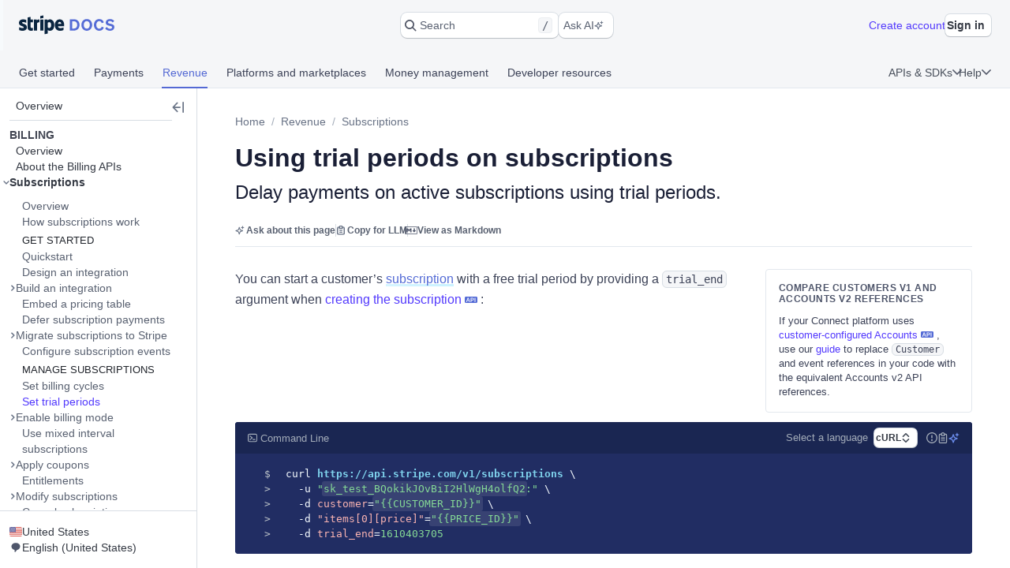

--- FILE ---
content_type: text/html; charset=utf-8
request_url: https://docs.stripe.com/billing/subscriptions/trials
body_size: 106591
content:
<!doctype html>
      <html  id="​" lang="en-US">
        <head>
          <meta charSet="utf-8" />
          
          <title data-rh="true">Using trial periods on subscriptions | Stripe Documentation</title>
          <meta data-rh="true" property="og:type" content="website"/><meta data-rh="true" property="og:title" content="Using trial periods on subscriptions"/><meta data-rh="true" property="og:description" content="Offer free or paid trial periods on subscriptions with configurable end behaviors, compliance features, and support for usage-based billing."/><meta data-rh="true" property="og:image" content="https://d37ugbyn3rpeym.cloudfront.net/docs/og-image/billing.subscriptions.trials.ogimage.png"/><meta data-rh="true" name="twitter:card" content="summary_large_image"/><meta data-rh="true" name="twitter:title" content="Using trial periods on subscriptions"/><meta data-rh="true" name="twitter:description" content="Offer free or paid trial periods on subscriptions with configurable end behaviors, compliance features, and support for usage-based billing."/><meta data-rh="true" name="twitter:image" content="https://d37ugbyn3rpeym.cloudfront.net/docs/og-image/billing.subscriptions.trials.ogimage.png"/><meta data-rh="true" name="viewport" content="width=device-width, initial-scale=1"/><meta data-rh="true" name="description" content="Offer free or paid trial periods on subscriptions with configurable end behaviors, compliance features, and support for usage-based billing."/><meta data-rh="true" name="algolia:title" content="Using trial periods on subscriptions"/><meta data-rh="true" name="algolia:subtitle" content="Delay payments on active subscriptions using trial periods."/><meta data-rh="true" name="algolia:depth" content="2"/><meta data-rh="true" name="algolia:article-format" content="markdoc"/><meta data-rh="true" level="1" name="algolia:hierachy" content="Subscriptions"/><meta data-rh="true" level="2" name="algolia:hierachy" content="Set trial periods"/>
          <link data-rh="true" rel="icon" href="https://b.stripecdn.com/docs-statics-srv/assets/c6c415b86b6afa05cc32bde7bca87dcc.png" type="text/png"/><link data-rh="true" rel="canonical" href="https://docs.stripe.com/billing/subscriptions/trials"/><link data-rh="true" rel="alternate" hrefLang="de-DE" href="https://docs.stripe.com/billing/subscriptions/trials?locale=de-DE"/><link data-rh="true" rel="alternate" hrefLang="en-GB" href="https://docs.stripe.com/billing/subscriptions/trials?locale=en-GB"/><link data-rh="true" rel="alternate" hrefLang="en-US" href="https://docs.stripe.com/billing/subscriptions/trials"/><link data-rh="true" rel="alternate" hrefLang="es-419" href="https://docs.stripe.com/billing/subscriptions/trials?locale=es-419"/><link data-rh="true" rel="alternate" hrefLang="fr-FR" href="https://docs.stripe.com/billing/subscriptions/trials?locale=fr-FR"/><link data-rh="true" rel="alternate" hrefLang="pt-BR" href="https://docs.stripe.com/billing/subscriptions/trials?locale=pt-BR"/><link data-rh="true" rel="alternate" hrefLang="ja-JP" href="https://docs.stripe.com/billing/subscriptions/trials?locale=ja-JP"/>
          
          <link rel="stylesheet" href=https://b.stripecdn.com/docs-statics-srv/assets/sail.205757ec34a2cc4626b9.css />
<link rel="stylesheet" href=https://b.stripecdn.com/docs-statics-srv/assets/docs.179977fd3a0126b59b03.css />
          <style data-classes="sn-182o7r0/sn-182o7r0:sn-1q4qxi9/sn-1q4qxi9:♲10icz9/sn-182o7r0 sn-1q4qxi9:--s--flex-x/:sn-d7kp2a/sn-d7kp2a:sn-1fnc4mz/sn-1fnc4mz:sn-1c37ise/sn-1c37ise:sn-v3xs18/sn-v3xs18 sn-d7kp2a sn-1fnc4mz sn-1c37ise:♲pp3fxj/sn-d7kp2a sn-1fnc4mz sn-1c37ise sn-v3xs18:sn-1iugkao/sn-1iugkao:♲1njrxid/sn-1iugkao:sn-18m9hpv/sn-18m9hpv sn-d7kp2a sn-1fnc4mz sn-1c37ise:♲7m81gc/sn-d7kp2a sn-1fnc4mz sn-1c37ise sn-18m9hpv:sn-o2xpkb/sn-o2xpkb:♲10au7gr/sn-o2xpkb:--s--baseline-multiplier/" data-prefix="jybopzu-" nonce="gh9+EWbLglNNBgzcxEPM5g==" data-layer="" data-server="workspace">#​ .sn-1q4qxi9 { --jybopzu-hue-gray0: #ffffff; --jybopzu-hue-gray50: #f6f8fa; --jybopzu-hue-gray100: #ebeef1; --jybopzu-hue-gray150: #d5dbe1; --jybopzu-hue-gray200: #c0c8d2; --jybopzu-hue-gray300: #a3acba; --jybopzu-hue-gray400: #87909f; --jybopzu-hue-gray500: #687385; --jybopzu-hue-gray600: #545969; --jybopzu-hue-gray700: #414552; --jybopzu-hue-gray800: #30313d; --jybopzu-hue-gray900: #1a1b25; --jybopzu-hue-gray950: #10111a; --jybopzu-hue-blue50: #ddfffe; --jybopzu-hue-blue100: #cff5f6; --jybopzu-hue-blue150: #a2e5ef; --jybopzu-hue-blue200: #75d5e8; --jybopzu-hue-blue300: #06b9ef; --jybopzu-hue-blue400: #0096eb; --jybopzu-hue-blue500: #0570de; --jybopzu-hue-blue600: #0055bc; --jybopzu-hue-blue700: #04438c; --jybopzu-hue-blue800: #003262; --jybopzu-hue-blue900: #011c3a; --jybopzu-hue-green50: #ecfed7; --jybopzu-hue-green100: #d7f7c2; --jybopzu-hue-green150: #a6eb84; --jybopzu-hue-green200: #76df47; --jybopzu-hue-green300: #48c404; --jybopzu-hue-green400: #3fa40d; --jybopzu-hue-green500: #228403; --jybopzu-hue-green600: #006908; --jybopzu-hue-green700: #0b5019; --jybopzu-hue-green800: #043b15; --jybopzu-hue-green900: #02220d; --jybopzu-hue-orange50: #fef9da; --jybopzu-hue-orange100: #fcedb9; --jybopzu-hue-orange150: #fcd579; --jybopzu-hue-orange200: #fcbd3a; --jybopzu-hue-orange300: #ff8f0e; --jybopzu-hue-orange400: #ed6704; --jybopzu-hue-orange500: #c84801; --jybopzu-hue-orange600: #a82c00; --jybopzu-hue-orange700: #842106; --jybopzu-hue-orange800: #5f1a05; --jybopzu-hue-orange900: #331302; --jybopzu-hue-red50: #fff5fa; --jybopzu-hue-red100: #ffe7f2; --jybopzu-hue-red150: #ffccdf; --jybopzu-hue-red200: #ffb1cd; --jybopzu-hue-red300: #fe87a1; --jybopzu-hue-red400: #fc526a; --jybopzu-hue-red500: #df1b41; --jybopzu-hue-red600: #b3093c; --jybopzu-hue-red700: #890d37; --jybopzu-hue-red800: #68052b; --jybopzu-hue-red900: #3e021a; --jybopzu-hue-purple50: #f9f7ff; --jybopzu-hue-purple100: #f2ebff; --jybopzu-hue-purple150: #dfd3fc; --jybopzu-hue-purple200: #d1befe; --jybopzu-hue-purple300: #b49cfc; --jybopzu-hue-purple400: #8d7ffa; --jybopzu-hue-purple500: #625afa; --jybopzu-hue-purple600: #513dd9; --jybopzu-hue-purple700: #3f32a1; --jybopzu-hue-purple800: #302476; --jybopzu-hue-purple900: #14134e; --jybopzu-color-neutral0: var(--jybopzu-hue-gray0); --jybopzu-color-neutral50: var(--jybopzu-hue-gray50); --jybopzu-color-neutral100: var(--jybopzu-hue-gray100); --jybopzu-color-neutral150: var(--jybopzu-hue-gray150); --jybopzu-color-neutral200: var(--jybopzu-hue-gray200); --jybopzu-color-neutral300: var(--jybopzu-hue-gray300); --jybopzu-color-neutral400: var(--jybopzu-hue-gray400); --jybopzu-color-neutral500: var(--jybopzu-hue-gray500); --jybopzu-color-neutral600: var(--jybopzu-hue-gray600); --jybopzu-color-neutral700: var(--jybopzu-hue-gray700); --jybopzu-color-neutral800: var(--jybopzu-hue-gray800); --jybopzu-color-neutral900: var(--jybopzu-hue-gray900); --jybopzu-color-neutral950: var(--jybopzu-hue-gray950); --jybopzu-color-brand50: var(--jybopzu-hue-purple50); --jybopzu-color-brand100: var(--jybopzu-hue-purple100); --jybopzu-color-brand200: var(--jybopzu-hue-purple200); --jybopzu-color-brand300: var(--jybopzu-hue-purple300); --jybopzu-color-brand400: var(--jybopzu-hue-purple400); --jybopzu-color-brand500: var(--jybopzu-hue-purple500); --jybopzu-color-brand600: var(--jybopzu-hue-purple600); --jybopzu-color-brand700: var(--jybopzu-hue-purple700); --jybopzu-color-brand800: var(--jybopzu-hue-purple800); --jybopzu-color-brand900: var(--jybopzu-hue-purple900); --jybopzu-color-info50: var(--jybopzu-hue-blue50); --jybopzu-color-info100: var(--jybopzu-hue-blue100); --jybopzu-color-info150: var(--jybopzu-hue-blue150); --jybopzu-color-info200: var(--jybopzu-hue-blue200); --jybopzu-color-info300: var(--jybopzu-hue-blue300); --jybopzu-color-info400: var(--jybopzu-hue-blue400); --jybopzu-color-info500: var(--jybopzu-hue-blue500); --jybopzu-color-info600: var(--jybopzu-hue-blue600); --jybopzu-color-info700: var(--jybopzu-hue-blue700); --jybopzu-color-info800: var(--jybopzu-hue-blue800); --jybopzu-color-info900: var(--jybopzu-hue-blue900); --jybopzu-color-success50: var(--jybopzu-hue-green50); --jybopzu-color-success100: var(--jybopzu-hue-green100); --jybopzu-color-success150: var(--jybopzu-hue-green150); --jybopzu-color-success200: var(--jybopzu-hue-green200); --jybopzu-color-success300: var(--jybopzu-hue-green300); --jybopzu-color-success400: var(--jybopzu-hue-green400); --jybopzu-color-success500: var(--jybopzu-hue-green500); --jybopzu-color-success600: var(--jybopzu-hue-green600); --jybopzu-color-success700: var(--jybopzu-hue-green700); --jybopzu-color-success800: var(--jybopzu-hue-green800); --jybopzu-color-success900: var(--jybopzu-hue-green900); --jybopzu-color-attention50: var(--jybopzu-hue-orange50); --jybopzu-color-attention100: var(--jybopzu-hue-orange100); --jybopzu-color-attention150: var(--jybopzu-hue-orange150); --jybopzu-color-attention200: var(--jybopzu-hue-orange200); --jybopzu-color-attention300: var(--jybopzu-hue-orange300); --jybopzu-color-attention400: var(--jybopzu-hue-orange400); --jybopzu-color-attention500: var(--jybopzu-hue-orange500); --jybopzu-color-attention600: var(--jybopzu-hue-orange600); --jybopzu-color-attention700: var(--jybopzu-hue-orange700); --jybopzu-color-attention800: var(--jybopzu-hue-orange800); --jybopzu-color-attention900: var(--jybopzu-hue-orange900); --jybopzu-color-critical50: var(--jybopzu-hue-red50); --jybopzu-color-critical100: var(--jybopzu-hue-red100); --jybopzu-color-critical150: var(--jybopzu-hue-red150); --jybopzu-color-critical200: var(--jybopzu-hue-red200); --jybopzu-color-critical300: var(--jybopzu-hue-red300); --jybopzu-color-critical400: var(--jybopzu-hue-red400); --jybopzu-color-critical500: var(--jybopzu-hue-red500); --jybopzu-color-critical600: var(--jybopzu-hue-red600); --jybopzu-color-critical700: var(--jybopzu-hue-red700); --jybopzu-color-critical800: var(--jybopzu-hue-red800); --jybopzu-color-critical900: var(--jybopzu-hue-red900); --jybopzu-backgroundColor-surface: var(--jybopzu-color-neutral0); --jybopzu-backgroundColor-container: var(--jybopzu-color-neutral50); --jybopzu-borderColor-neutral: var(--jybopzu-color-neutral150); --jybopzu-borderColor-critical: var(--jybopzu-color-critical500); --jybopzu-iconColor-primary: var(--jybopzu-color-neutral600); --jybopzu-iconColor-secondary: var(--jybopzu-color-neutral400); --jybopzu-iconColor-disabled: var(--jybopzu-color-neutral200); --jybopzu-iconColor-brand: var(--jybopzu-color-brand400); --jybopzu-iconColor-info: var(--jybopzu-color-info400); --jybopzu-iconColor-success: var(--jybopzu-color-success400); --jybopzu-iconColor-attention: var(--jybopzu-color-attention400); --jybopzu-iconColor-critical: var(--jybopzu-color-critical400); --jybopzu-textColor-primary: var(--jybopzu-color-neutral700); --jybopzu-textColor-secondary: var(--jybopzu-color-neutral500); --jybopzu-textColor-disabled: var(--jybopzu-color-neutral300); --jybopzu-textColor-brand: var(--jybopzu-color-brand500); --jybopzu-textColor-info: var(--jybopzu-color-info500); --jybopzu-textColor-success: var(--jybopzu-color-success500); --jybopzu-textColor-attention: var(--jybopzu-color-attention500); --jybopzu-textColor-critical: var(--jybopzu-color-critical500); --jybopzu-overflow-hidden: hidden; --jybopzu-radius-none: none; --jybopzu-radius-xsmall: 4px; --jybopzu-radius-small: 4px; --jybopzu-radius-medium: 8px; --jybopzu-radius-large: 10px; --jybopzu-radius-rounded: 999em; --jybopzu-shadow-none: none; --jybopzu-shadow-top: rgb(0 0 0 / 12%) 0px 1px 1px 0px; --jybopzu-shadow-base: rgb(64 68 82 / 8%) 0px 2px 5px 0px, 0 0 0 0 transparent; --jybopzu-shadow-hover: rgb(64 68 82 / 8%) 0px 2px 5px 0px, rgb(64 68 82 / 8%) 0px 3px 9px 0px; --jybopzu-shadow-focus: 0 0 0 4px rgb(1 150 237 / 36%); --jybopzu-size-0: 0px; --jybopzu-size-1: var(--jybopzu-space-1); --jybopzu-size-25: var(--jybopzu-space-25); --jybopzu-size-50: var(--jybopzu-space-50); --jybopzu-size-75: var(--jybopzu-space-75); --jybopzu-size-100: var(--jybopzu-space-100); --jybopzu-size-150: var(--jybopzu-space-150); --jybopzu-size-200: var(--jybopzu-space-200); --jybopzu-size-250: var(--jybopzu-space-250); --jybopzu-size-300: var(--jybopzu-space-300); --jybopzu-size-350: var(--jybopzu-space-350); --jybopzu-size-400: var(--jybopzu-space-400); --jybopzu-size-500: var(--jybopzu-space-500); --jybopzu-size-600: var(--jybopzu-space-600); --jybopzu-size-fill: 100%; --jybopzu-size-min: min-content; --jybopzu-size-max: max-content; --jybopzu-size-fit: fit-content; --jybopzu-size-1\/2: 50%; --jybopzu-size-1\/3: 33.3333%; --jybopzu-size-2\/3: 66.6667%; --jybopzu-size-1\/4: 25%; --jybopzu-size-2\/4: 50%; --jybopzu-size-3\/4: 75%; --jybopzu-size-1\/5: 20%; --jybopzu-size-2\/5: 40%; --jybopzu-size-3\/5: 60%; --jybopzu-size-4\/5: 80%; --jybopzu-size-1\/6: 16.6667%; --jybopzu-size-2\/6: 33.3333%; --jybopzu-size-3\/6: 50%; --jybopzu-size-4\/6: 66.6667%; --jybopzu-size-5\/6: 83.3333%; --jybopzu-size-1\/12: 8.3333%; --jybopzu-size-2\/12: 16.6667%; --jybopzu-size-3\/12: 25%; --jybopzu-size-4\/12: 33.3333%; --jybopzu-size-5\/12: 41.6667%; --jybopzu-size-6\/12: 50%; --jybopzu-size-7\/12: 58.3333%; --jybopzu-size-8\/12: 66.6667%; --jybopzu-size-9\/12: 75%; --jybopzu-size-10\/12: 83.3333%; --jybopzu-size-11\/12: 91.6667%; --jybopzu-space-0: 0px; --jybopzu-space-1: 1px; --jybopzu-space-25: 2px; --jybopzu-space-50: 4px; --jybopzu-space-75: 6px; --jybopzu-space-100: 8px; --jybopzu-space-150: 12px; --jybopzu-space-200: 16px; --jybopzu-space-250: 20px; --jybopzu-space-300: 24px; --jybopzu-space-350: 28px; --jybopzu-space-400: 32px; --jybopzu-space-500: 40px; --jybopzu-space-600: 48px; --jybopzu-space-xxsmall: var(--jybopzu-space-25); --jybopzu-space-xsmall: var(--jybopzu-space-50); --jybopzu-space-small: var(--jybopzu-space-100); --jybopzu-space-medium: var(--jybopzu-space-200); --jybopzu-space-large: var(--jybopzu-space-300); --jybopzu-space-xlarge: var(--jybopzu-space-400); --jybopzu-space-xxlarge: var(--jybopzu-space-600); --jybopzu-typeface-ui: -apple-system, BlinkMacSystemFont, 'Segoe UI', Roboto, Helvetica, Arial, sans-serif, 'Apple Color Emoji', 'Segoe UI Emoji', 'Segoe UI Symbol'; --jybopzu-typeface-monospace: 'Source Code Pro', Menlo, Monaco, monospace; --jybopzu-weight-regular: 400; --jybopzu-weight-semibold: 600; --jybopzu-weight-bold: 700; --jybopzu-zIndex-overlay: 299; --jybopzu-zIndex-partial: 400; }</style><style nonce="gh9+EWbLglNNBgzcxEPM5g==" data-layer="reset" data-server="workspace">#​#​ .rs-3::before {
content: var(--s--baseline-alignment-content);user-select: none;align-self: baseline;margin-right: calc(-1 * var(--s--column-gap));
}
#​#​ .rs-8[aria-invalid="true"] {
box-shadow: var(--s--top-shadow), var(--s--keyline) 0 0 0 var(--s--keyline-width), var(--s--focus-ring), var(--s--box-shadow);
}
#​#​ .sail-table-row:not(:hover) .row-actions-trigger {
box-shadow: var(--s--top-shadow), var(--s--keyline) 0 0 0 var(--s--keyline-width), var(--s--focus-ring), var(--s--box-shadow);
}
#​#​ .rs-4 {
display: var(--s--display-block);
}
#​#​ .rs-2 {
box-shadow: var(--s--top-shadow), var(--s--keyline) 0 0 0 var(--s--keyline-width), var(--s--focus-ring), var(--s--box-shadow);
}
#​#​ .rs-6:active:not([aria-disabled="true"]) {
box-shadow: var(--s--top-shadow), var(--s--keyline) 0 0 0 var(--s--keyline-width), var(--s--focus-ring), var(--s--box-shadow);
}
#​#​ .sail-table-row:hover .row-actions-trigger {
box-shadow: var(--s--top-shadow), var(--s--keyline) 0 0 0 var(--s--keyline-width), var(--s--focus-ring), var(--s--box-shadow);
}
#​#​ .rs-9[aria-disabled="true"] {
box-shadow: var(--s--top-shadow), var(--s--keyline) 0 0 0 var(--s--keyline-width), var(--s--focus-ring), var(--s--box-shadow);
}
#​#​ .rs-5:hover:not(:active):not([aria-disabled="true"]) {
box-shadow: var(--s--top-shadow), var(--s--keyline) 0 0 0 var(--s--keyline-width), var(--s--focus-ring), var(--s--box-shadow);
}
#​#​ .rs-7:focus {
box-shadow: var(--s--top-shadow), var(--s--keyline) 0 0 0 var(--s--keyline-width), var(--s--focus-ring), var(--s--box-shadow);
}
#​#​ .sn-d7kp2a { --distribute-x: initial; --distribute-y: initial; --align-x: initial; --align-y: initial; }
#​#​ .sn-d7kp2a > * { --align-self-x: initial; --align-self-y: initial; --flex-x: 1 1 auto; --flex-y: 1 1 auto; }
#​#​ .sn-1fnc4mz { --row-gap: normal; --column-gap: normal; gap: var(--row-gap) var(--column-gap); }
#​#​ .sn-1c37ise { --padding-top: 0; --padding-right: 0; --padding-bottom: 0; --padding-left: 0; padding: var(--padding-top) var(--padding-right) var(--padding-bottom) var(--padding-left); }
.__sn-sheet-order { --order: '_1rkm1cp,_88mn99,_5olop,_16pds2j,_1wna6e6,_kskd3k,_5vzub4,_lzay40,_1d9aqya,_gyuk9p'; }</style><style nonce="gh9+EWbLglNNBgzcxEPM5g==" data-layer="headless" data-server="workspace"></style><style nonce="gh9+EWbLglNNBgzcxEPM5g==" data-layer="theme" data-server="workspace"></style><style nonce="gh9+EWbLglNNBgzcxEPM5g==" data-layer="theme.classic" data-server="workspace">#​#​#​#​#​ .sn-182o7r0 { font-family: var(--jybopzu-typeface-ui); color: var(--jybopzu-textColor-primary); fill: var(--jybopzu-iconColor-primary); -webkit-font-smoothing: antialiased; }</style><style nonce="gh9+EWbLglNNBgzcxEPM5g==" data-layer="app" data-server="workspace"></style><style nonce="gh9+EWbLglNNBgzcxEPM5g==" data-layer="global" data-server="workspace">#​#​#​#​#​#​#​ .tooltip-trigger-isolate {
isolation: isolate;
}
#​#​#​#​#​#​#​:root, :host #​#​#​#​#​#​#​, #​#​#​#​#​#​#​ .sn-token-provider {
--s-806179: var(--s-1ipujfj);--qyckuc: 200ms;--s-1xyzpq3: 0ms;--ch7862: 50ms;--s-5jzhfa: 100ms;--s-12b75vv: 150ms;--rsnfo1: 300ms;--s-12ljnrj: 400ms;--s-10dnt5v: cubic-bezier(0, .09, .4, 1);--s-12oyqav: ease-in-out;--im41o8: ease-out;--s-1fdsmh8: ease-in;--s-1pzb1xw: 120;--s-6429u6: 14;--dutg7l: 300;--rjlba6: 20;--s-117eyx7: 400;--slm412: 10;--s-1pt58bw: 30ms;--pu6lsa: 50ms;--s-1ca225m: 80ms;--h9q5hc: 0.95;--s-1308p7c: 0.99;--s-1paplcg: 0.98;--s-19omtc6: 1.02;--eef79q: #ffffff;--s-8qwlk1: #f5f6f8;--o3gs5n: #ebeef1;--hyhghw: #d8dee4;--s-1b58r1w: #b6c0cd;--ovqch4: #99a5b8;--ggantb: #818da0;--s-1a8u6zz: #6c7688;--k08wfi: #596171;--s-169hr3v: #474e5a;--ymu9b7: #353a44;--ny99wq: #21252c;--s-1nmzh8w: #ffffff;--s-421sqo: #e2fbfe;--s-4qj11w: #cbf5fd;--s-1u1nr1c: #a7e7fc;--dj5edy: #6dc9fc;--s-3blua0: #3babfd;--s-172n6d2: #088ef9;--s-1l3w4rb: #0072e9;--s-1yzoj9a: #045ad0;--kvmyi1: #0b46ad;--s-1ah8y8v: #0d3485;--s-1v7mjmv: #0a2156;--s-1cbef47: #ffffff;--ncitdb: #eafcdd;--khndpt: #d1fab3;--fcix74: #a8f170;--s-1jt7b3q: #7cd548;--rz6g85: #58ba27;--s-10in11e: #3da00b;--jet5ih: #2b8700;--s-11ws3zn: #217005;--mkuc60: #1c5a0d;--s-5vneq4: #184310;--s-1ybzlmc: #112a0d;--s-1idvp5s: #ffffff;--s-1ronw4t: #fdf8c9;--een7nd: #fceeb5;--s-1j3zdk7: #fbd992;--bpq42r: #fcaf4f;--d5srfd: #f7870f;--s-7gt7xl: #e46602;--s-1bt4nax: #cc4b00;--s-1m90cr3: #b13600;--s-105rx08: #922700;--s-3csqoi: #701b01;--s-1x99otv: #4a0f02;--s-18rmc6q: #ffffff;--m4edry: #fef4f6;--pfpugw: #fde9ee;--s-1at7tzv: #fbd3dc;--s-8ik67: #faa9b8;--s-1brqpgc: #fa7e91;--s-1k4y65: #fa4a67;--s-1t7w85x: #e61947;--j769ku: #c0123c;--s-105k9ow: #9b0c36;--s-1bradsh: #76072f;--s-17cbcf1: #4e0322;--s-1m3ejd7: #ffffff;--wclsxb: #f7f5fd;--s-1nuetr3: #efecfc;--s-1rgwov0: #e0d9fb;--d427sf: #c3b6fb;--s-1gm5hwl: #a497fc;--d7ng6f: #857afe;--s-1wqs2n2: #675dff;--s-1rqwfiu: #533afd;--cb9l9o: #4e11e2;--b00e2n: #44139f;--yvasq2: #2f0e63;--s-35hf94: hsla(0, 0%, 100%, 0.2);--s-13ypoy8: var(--eef79q);--s-114rdv4: var(--s-8qwlk1);--s-1bcqfda: var(--o3gs5n);--s-1kkti1r: var(--hyhghw);--s-16pqfer: var(--s-1b58r1w);--s-1kmer3i: var(--ovqch4);--s-13py8ob: var(--ggantb);--s-1wdog5l: var(--s-1a8u6zz);--jkp57b: var(--k08wfi);--s-1xkgkxo: var(--s-169hr3v);--s-1egalvn: var(--ymu9b7);--v2y5bm: var(--ny99wq);--s-1ona342: var(--s-1m3ejd7);--s-1xikbvo: var(--wclsxb);--ek860z: var(--s-1nuetr3);--s-3qadn4: var(--s-1rgwov0);--nl7ypg: var(--d427sf);--hm37ax: var(--s-1gm5hwl);--s-142x5wh: var(--d7ng6f);--s-1nbkq3e: var(--s-1wqs2n2);--s-1b0l18k: var(--s-1rqwfiu);--s-1y0ta6r: var(--cb9l9o);--pxx34h: var(--b00e2n);--xp2k2: var(--yvasq2);--s-13od8gw: var(--s-1idvp5s);--fox699: var(--s-1ronw4t);--p5cdic: var(--een7nd);--s-1jh7fp5: var(--s-1j3zdk7);--lsye2d: var(--bpq42r);--t3987n: var(--d5srfd);--s-1vcezov: var(--s-7gt7xl);--s-1qk1a9q: var(--s-1bt4nax);--s-1ipujfj: var(--s-1m90cr3);--s-1vhr1m: var(--s-105rx08);--s-1oqa1l5: var(--s-3csqoi);--kubwak: var(--s-1x99otv);--whf9po: var(--s-18rmc6q);--gqp7g1: var(--m4edry);--s-1j0j6fb: var(--pfpugw);--o1xbta: var(--s-1at7tzv);--vyde9h: var(--s-8ik67);--s-875rxv: var(--s-1brqpgc);--s-1xn82ef: var(--s-1k4y65);--xi7x09: var(--s-1t7w85x);--uk4ts2: var(--j769ku);--s-9ukgu0: var(--s-105k9ow);--s-15yycft: var(--s-1bradsh);--s-1v6ybst: var(--s-17cbcf1);--s-1f39zfp: var(--s-1nmzh8w);--s-1bf76tl: var(--s-421sqo);--s-1sypgcr: var(--s-4qj11w);--u7pgeo: var(--s-1u1nr1c);--qev2nh: var(--dj5edy);--rqlrpr: var(--s-3blua0);--s-8vaodq: var(--s-172n6d2);--s-1m519r1: var(--s-1l3w4rb);--r3g89x: var(--s-1yzoj9a);--n0umvo: var(--kvmyi1);--c0109p: var(--s-1ah8y8v);--s-26e45o: var(--s-1v7mjmv);--s-1a4o86t: var(--s-1cbef47);--nxbwn6: var(--ncitdb);--s-18tv9xz: var(--khndpt);--s-660zz9: var(--fcix74);--s-5y9ijm: var(--s-1jt7b3q);--s-1gwptpc: var(--rz6g85);--t5jail: var(--s-10in11e);--qcdf10: var(--jet5ih);--s-1o92vf6: var(--s-11ws3zn);--s-1spzwnv: var(--mkuc60);--s-35q6a2: var(--s-5vneq4);--axxngb: var(--s-1ybzlmc);--s-1hj7tfd: var(--s-18rmc6q);--s-1xf1h3f: var(--m4edry);--aqxmtx: var(--pfpugw);--s-1um7fco: var(--s-1at7tzv);--d2i300: var(--s-8ik67);--cae9kd: var(--s-1brqpgc);--s-1a4c91b: var(--s-1k4y65);--s-1jvllvw: var(--s-1t7w85x);--x379qy: var(--j769ku);--s-1owp6iv: var(--s-105k9ow);--m26qys: var(--s-1bradsh);--s-3rumb4: var(--s-17cbcf1);--s-5tm7hx: var(--s-1cbef47);--h22sh6: var(--ncitdb);--s-11rdejd: var(--khndpt);--s-1g2t37u: var(--fcix74);--wesn6: var(--s-1jt7b3q);--s-1hhq31p: var(--rz6g85);--yji28s: var(--s-10in11e);--s-169ogke: var(--jet5ih);--hr7syg: var(--s-11ws3zn);--s-14wylcr: var(--mkuc60);--s-289q66: var(--s-5vneq4);--v27jy: var(--s-1ybzlmc);--s-1hldvhn: #9966FF;--s-1xwen3a: #0055BC;--hxpspa: #00A1C2;--s-5ghlc9: #ED6804;--nap71a: #B3063D;--s-1rfvf0n: var(--s-114rdv4);--s-9fypy8: var(--s-13ypoy8);--s-8muhy8: var(--s-35hf94);--s-153sf3j: rgba(182, 192, 205, 0.7);--s-1mkjmgu: var(--s-1nbkq3e);--s-9u3gcm: var(--s-1nbkq3e);--s-1pk4mhu: var(--s-1b0l18k);--s-1wze59r: var(--s-1nbkq3e);--s-1gzyq0k: var(--s-1nbkq3e);--s-1eg71kz: var(--s-9fypy8);--uftl0g: var(--s-9fypy8);--s-1wj6iyq: var(--s-114rdv4);--s-1jrjwpv: var(--s-9fypy8);--b5b0q1: var(--s-9fypy8);--jix8n1: var(--xi7x09);--s-1isx4n7: var(--xi7x09);--s-1owgngi: var(--uk4ts2);--s-1tqa4ka: var(--xi7x09);--s-1dl2eq8: var(--xi7x09);--s-14a2tiz: var(--s-13ypoy8);--s-1b3o71a: var(--s-1nbkq3e);--qkwke3: var(--s-1nbkq3e);--s-1afrigr: var(--s-1b0l18k);--s-1orf6yv: var(--s-1nbkq3e);--s-18eec8a: var(--s-1kkti1r);--rfaik3: var(--s-13ypoy8);--s-1xn7irg: var(--s-1bcqfda);--s-1x4qw9u: var(--s-13ypoy8);--s-4m5wr6: var(--s-1bcqfda);--s-1mbtsu2: var(--s-13ypoy8);--s-1im6yhz: var(--s-13ypoy8);--syi4h: var(--s-13ypoy8);--a37hit: var(--s-13ypoy8);--s-2av06t: var(--s-114rdv4);--s-1pjx0uz: var(--s-1bcqfda);--s-175jw0u: var(--s-114rdv4);--pz1vgx: var(--s-1wdog5l);--s-6j56kn: var(--s-1egalvn);--jg0c26: var(--s-1sypgcr);--s-1g3vynh: var(--s-1bf76tl);--lg8mcu: var(--s-1m519r1);--s-12izfvv: var(--s-18tv9xz);--s-1t53zya: var(--nxbwn6);--zuu90a: var(--qcdf10);--s-414lsb: var(--p5cdic);--ulpd63: var(--fox699);--s-15wlbw2: var(--s-1qk1a9q);--s-1dn6rk: var(--s-1j0j6fb);--s-1k641wx: var(--gqp7g1);--aw0phz: var(--xi7x09);--s-15xulsv: var(--s-1kkti1r);--w22o9l: var(--s-1nbkq3e);--s-8c655s: var(--s-1y0ta6r);--s-1ok36r9: var(--s-1y0ta6r);--s-158s5xz: var(--s-1nbkq3e);--xw6qjn: var(--s-1nbkq3e);--s-4lkz9i: var(--s-15xulsv);--s-1amkzr1: var(--s-1kmer3i);--s-17kovyh: var(--s-15xulsv);--s-125pidq: var(--s-15xulsv);--s-8to5ry: var(--s-15xulsv);--s-17n5yam: var(--xi7x09);--eyrjow: var(--s-9ukgu0);--s-1u2do9: var(--s-9ukgu0);--qzxx9l: var(--xi7x09);--s-1draesn: var(--xi7x09);--s-17tmi4r: var(--s-1kkti1r);--b7ifjk: var(--xi7x09);--s-6o7nrw: var(--uk4ts2);--s-73zwar: var(--xi7x09);--d3be3c: var(--xi7x09);--npx6zl: var(--xi7x09);--wt6h1z: var(--s-1nbkq3e);--s-19hm5u2: var(--s-1b0l18k);--s-1ki2h5s: var(--s-1b0l18k);--s-1upode3: var(--s-1nbkq3e);--e619vt: var(--s-1kkti1r);--h29g9m: var(--s-1kmer3i);--o26ijo: var(--s-1kkti1r);--s-1fqa73g: var(--s-1kkti1r);--s-1t2fj50: var(--s-1kkti1r);--s-1p5fyku: var(--s-1kkti1r);--s-7st1q: var(--s-1kkti1r);--s-177yrws: var(--s-1wdog5l);--s-1x5q6fw: var(--s-1egalvn);--s-1cn97xm: var(--u7pgeo);--s-9nkfwt: var(--u7pgeo);--s-7pqyn6: var(--s-1m519r1);--s-9bkbz: var(--s-660zz9);--s-1qd49a9: var(--s-660zz9);--s-17mlsdr: var(--qcdf10);--s-1ow1a4n: var(--s-1jh7fp5);--s-1mnr65s: var(--s-1jh7fp5);--s-1yfj4t4: var(--s-1qk1a9q);--fg7f6q: var(--o1xbta);--d8waz0: var(--o1xbta);--s-8cc9re: var(--xi7x09);--s-13hmetb: var(--s-1egalvn);--oiv4a4: var(--s-1b0l18k);--s-6obdb0: var(--s-1y0ta6r);--s-17yrw5r: var(--pxx34h);--s-1o9jit1: var(--s-1b0l18k);--s-17snam4: var(--s-13py8ob);--s-1xyyyk2: var(--s-1egalvn);--s-1ui80l2: var(--v2y5bm);--jus5c7: var(--v2y5bm);--s-184ljp4: var(--s-1egalvn);--eb4u9z: var(--jkp57b);--o8bs57: var(--uk4ts2);--s-10w80od: var(--s-9ukgu0);--s-1c9sq9t: var(--s-15yycft);--ruipx: var(--uk4ts2);--s-1wer54: var(--s-13py8ob);--uvjldp: var(--s-13ypoy8);--rygqjm: var(--s-13ypoy8);--s-3zsim4: var(--s-3qadn4);--nqzz7a: var(--s-13ypoy8);--fmcfok: var(--s-13ypoy8);--s-13dhk1f: var(--s-1egalvn);--s-97x5jr: var(--s-1egalvn);--s-148oer1: var(--s-1xkgkxo);--qzwqpe: var(--s-1egalvn);--s-9i3k0u: var(--s-1egalvn);--s-87wktm: var(--s-13ypoy8);--s-13hlbvk: var(--s-13ypoy8);--s-114300b: var(--o1xbta);--l5jmjk: var(--s-13ypoy8);--oalgln: var(--s-13ypoy8);--wukrzp: var(--s-1egalvn);--fa9lug: var(--s-1wdog5l);--s-1oi81m8: var(--s-1egalvn);--x0orno: var(--s-1egalvn);--s-1pxcz58: var(--s-1egalvn);--p0bjsc: var(--s-13py8ob);--u320f7: var(--r3g89x);--s-1iv5nq8: var(--r3g89x);--uj52u9: var(--n0umvo);--s-6v1wws: var(--s-1o92vf6);--s-1tqfmwd: var(--s-1o92vf6);--g8y80y: var(--s-1spzwnv);--uflrw: var(--s-1ipujfj);--jg0bei: var(--s-1ipujfj);--s-1kdpopy: var(--s-1vhr1m);--ibollp: var(--uk4ts2);--evfcf2: var(--uk4ts2);--qj0juw: var(--s-9ukgu0);--s-1u9outy: var(--jkp57b);--s-18brxby: var(--jkp57b);--s-5wyt2d: var(--s-13ypoy8);--s-15m6t6b: var(--s-13ypoy8);--nph474: var(--r3g89x);--s-9j04rl: var(--r3g89x);--s-18eqkid: var(--s-13ypoy8);--k9sgh3: var(--s-1o92vf6);--s-679qlr: var(--s-1o92vf6);--s-1gxwr4: var(--s-13ypoy8);--i7djdz: var(--s-1ipujfj);--s-1yqvg4v: var(--s-13ypoy8);--s-1uywv9f: var(--uk4ts2);--xfgvhn: var(--uk4ts2);--s-1l3ikln: var(--s-13ypoy8);--s-1hknj82: var(--jkp57b);--xd9t29: var(--v2y5bm);--s-1qz4hey: var(--s-1xkgkxo);--s-13mj3ey: var(--s-1nbkq3e);--yfq5jb: var(--s-1b0l18k);--s-1d5tn5g: var(--s-1y0ta6r);--s-1ts3wnp: var(--s-1nbkq3e);--mtnc2e: var(--s-1kmer3i);--s-1ggs8se: var(--s-1xkgkxo);--s-1983a3r: var(--s-1egalvn);--s-1rbj8zq: var(--v2y5bm);--s-12x7xov: var(--s-1xkgkxo);--q5xz4t: var(--s-1wdog5l);--s-2ojt3v: var(--xi7x09);--s-1c4musi: var(--uk4ts2);--rwzmwu: var(--s-9ukgu0);--s-1k156kb: var(--xi7x09);--s-1njcrbd: var(--s-1kmer3i);--s-1auir75: var(--s-13ypoy8);--tipuka: var(--s-13ypoy8);--s-1myp5o1: var(--s-3qadn4);--s-5didwj: var(--s-13ypoy8);--s-1wf2wvi: var(--s-13ypoy8);--s-15w0yfc: var(--s-1qz4hey);--fc8g0t: var(--s-1qz4hey);--s-17uj1m3: var(--jkp57b);--g8dxu4: var(--s-1qz4hey);--s-2e4gj5: var(--s-1qz4hey);--s-1xsl5v6: var(--s-13ypoy8);--s-1vjzvov: var(--s-13ypoy8);--s-1n46b59: var(--o1xbta);--u90thq: var(--s-13ypoy8);--s-19o7zaa: var(--s-13ypoy8);--s-10q3p1o: var(--s-1xkgkxo);--s-8jpmhq: var(--s-1xkgkxo);--s-1nuytc0: var(--s-1xkgkxo);--s-1vua7kb: var(--s-1xkgkxo);--brnaxe: var(--s-1kmer3i);--s-1ufxgw0: var(--s-13ypoy8);--qth5g3: var(--s-13ypoy8);--s-1hd7tld: var(--s-13ypoy8);--s-40ljxg: var(--s-13ypoy8);--s-1aln5xz: var(--s-114rdv4);--s-49rsbu: var(--s-1m519r1);--xsdaas: var(--s-1m519r1);--mglbt2: var(--r3g89x);--rtvqux: var(--qcdf10);--ko7qd: var(--qcdf10);--s-50f0qm: var(--s-1o92vf6);--eu61bi: var(--s-1qk1a9q);--y7jsf0: var(--s-1qk1a9q);--s-1ac7lwk: var(--s-1ipujfj);--s-9k5091: var(--xi7x09);--ruhzmh: var(--xi7x09);--s-2xp72p: var(--uk4ts2);--s-17iqe5q: var(--s-1wdog5l);--s-1253b2y: var(--s-1wdog5l);--s-1piwg9i: var(--s-13ypoy8);--s-7oniqh: var(--s-13ypoy8);--s-6ucdv7: var(--s-1m519r1);--s-1jcoye7: var(--s-1m519r1);--hnqjk9: var(--s-13ypoy8);--pgimab: var(--qcdf10);--xntlbj: var(--qcdf10);--s-14mlsvd: var(--s-13ypoy8);--s-1exie7f: var(--s-1qk1a9q);--yqmt02: var(--s-1qk1a9q);--s-17qjsgp: var(--s-13ypoy8);--e6rr02: var(--xi7x09);--qwe25a: var(--xi7x09);--s-1cx6227: var(--s-13ypoy8);--s-1o2c3h9: var(--s-1wdog5l);--s-6gs83q: var(--s-1egalvn);--ahgtyg: -apple-system, BlinkMacSystemFont, 'Segoe UI', Roboto, Helvetica, Arial, sans-serif, 'Apple Color Emoji', 'Segoe UI Emoji', 'Segoe UI Symbol';--dilwm: 2048;--s-6omq4: 1980;--nsaztv: 1443;--s-1ixv1ks: 1078;--s-1biv3ye: -432;--s-1te2tup: 0;--cdmbir: 300;--s-1mnxhel: 400;--s-1nt3wam: 600;--s-1ocxf4e: 700;--s-1vpgvqc: 'Source Code Pro', Menlo, Monaco, monospace;--s-1y398ge: 2048;--j5b9ko: 1556;--s-17c3qcu: 1493;--s-6zqpne: 1120;--s-1jib5q0: -492;--s-75pjiv: 410;--s-780oqg: var(--ahgtyg);--s-1c2w534: var(--dilwm);--s-4imvpn: var(--s-6omq4);--s-1ph4673: var(--nsaztv);--s-14qchrt: var(--s-1ixv1ks);--s-174cqiz: var(--s-1biv3ye);--s-1rnjjay: var(--s-1te2tup);--bwm4no: var(--s-1mnxhel);--s-1bfvuc2: var(--s-1i82044);--s-1vo01ya: var(--s-1db3chc);--s-1nrhtfr: var(--tk0isw);--s-1xlut57: var(--s-1lhqll2);--s-10rtirn: var(--s-11v0pqn);--s-1gj0nto: var(--s-6cbmuf);--z8c3ww: var(--yplwvi);--s-1itdcoa: var(--s-1m30mdf);--s-1e47fbj: var(--cd4zwn);--s-1i82044: var(--s-780oqg);--s-1db3chc: var(--s-1c2w534);--tk0isw: var(--s-4imvpn);--s-1lhqll2: var(--s-1ph4673);--s-11v0pqn: var(--s-14qchrt);--s-6cbmuf: var(--s-174cqiz);--yplwvi: var(--s-1rnjjay);--s-1m30mdf: 56px;--cd4zwn: 64px;--s-1fgn2x1: var(--s-1ocxf4e);--g8k6lo: var(--s-1mnxhel);--simh7g: var(--wsbs66);--s-11tag5s: var(--s-1cfwdq);--egn7v3: var(--s-18ll6fg);--s-1rfbcod: var(--s-13spi5k);--s-1luqrck: var(--s-15fn66i);--s-27iqeg: var(--d5drjy);--s-18wcjw: var(--s-1rsg6td);--s-1u9zl82: var(--n6jam8);--miv9l: var(--lq97ov);--wsbs66: var(--s-780oqg);--s-1cfwdq: var(--s-1c2w534);--s-18ll6fg: var(--s-4imvpn);--s-13spi5k: var(--s-1ph4673);--s-15fn66i: var(--s-14qchrt);--d5drjy: var(--s-174cqiz);--s-1rsg6td: var(--s-1rnjjay);--n6jam8: 48px;--lq97ov: 56px;--s-1ucmgz7: var(--s-1ocxf4e);--s-17ghi8h: var(--s-1mnxhel);--hbk0oo: var(--s-1wwy80b);--s-2dbb2a: var(--s-160c6gg);--yxaojm: var(--s-1npqh71);--nm1xrx: var(--s-68sjx3);--s-1ivbjtl: var(--wejrbv);--s-8vhotc: var(--si2vzf);--pakukh: var(--s-7035h);--icmlh7: var(--ad7wce);--s-8mv65e: var(--s-12zbgfl);--s-1wwy80b: var(--s-780oqg);--s-160c6gg: var(--s-1c2w534);--s-1npqh71: var(--s-4imvpn);--s-68sjx3: var(--s-1ph4673);--wejrbv: var(--s-14qchrt);--si2vzf: var(--s-174cqiz);--s-7035h: var(--s-1rnjjay);--ad7wce: 40px;--s-12zbgfl: 48px;--s-1xgajx6: var(--s-1ocxf4e);--s-1mb7r8p: var(--s-1mnxhel);--s-1jtr8l0: var(--dx0zsf);--bzblmh: var(--s-1s7fwor);--s-13z63vp: var(--s-1z08gqp);--s-1noeuap: var(--fdri1y);--s-1iotv3v: var(--s-1ktva78);--s-18s8xzd: var(--jrvk1a);--s-1xijmep: var(--s-62671d);--s-1nph8pw: var(--s-1eryk2b);--s-5jpu2o: var(--s-1rvvcgm);--dx0zsf: var(--s-780oqg);--s-1s7fwor: var(--s-1c2w534);--s-1z08gqp: var(--s-4imvpn);--fdri1y: var(--s-1ph4673);--s-1ktva78: var(--s-14qchrt);--jrvk1a: var(--s-174cqiz);--s-62671d: var(--s-1rnjjay);--s-1eryk2b: 32px;--s-1rvvcgm: 40px;--nusmm3: var(--s-1ocxf4e);--xcedj6: var(--ahgtyg);--s-14xlm6o: var(--dilwm);--msg65c: var(--s-6omq4);--s-1ywnfza: var(--nsaztv);--zjva6a: var(--s-1ixv1ks);--s-15n3uo5: var(--s-1biv3ye);--i6u0ap: var(--s-1te2tup);--xb6tkh: var(--s-1mnxhel);--s-1xmxn4q: var(--s-71ssjp);--s-1xgixpx: var(--db0w5x);--s-1k35674: var(--jed2z7);--s-12k91a7: var(--tv79ff);--s-1s0wyj4: var(--s-1x8so7v);--ig6ly8: var(--s-1j7acn3);--s-8l4ca5: var(--s-38ks7n);--s-1svi9x0: var(--x65r8g);--d7hr4e: var(--s-14j81vx);--s-1ylzxkj: var(--oq2dkr);--s-71ssjp: var(--xcedj6);--db0w5x: var(--s-14xlm6o);--jed2z7: var(--msg65c);--tv79ff: var(--s-1ywnfza);--s-1x8so7v: var(--zjva6a);--s-1j7acn3: var(--s-15n3uo5);--s-38ks7n: var(--i6u0ap);--x65r8g: 28px;--s-14j81vx: 36px;--s-1n4fl4h: var(--s-1ocxf4e);--oq2dkr: none;--f4w18u: var(--s-1mnxhel);--s-1rpa4qr: var(--jdmia2);--v1v838: var(--ts1hpc);--vn27bl: var(--s-187zl0b);--s-1vnqflb: var(--s-12s5kmm);--s-1n4dokk: var(--s-4fox1q);--wb62lm: var(--j3z1dw);--s-1f8ywlh: var(--s-1jvq51g);--s-1uud5hl: var(--s-1joebgy);--s-1qj9g61: var(--s-19hh4gw);--s-1bvu74j: var(--hdrt9t);--jdmia2: var(--xcedj6);--ts1hpc: var(--s-14xlm6o);--s-187zl0b: var(--msg65c);--s-12s5kmm: var(--s-1ywnfza);--s-4fox1q: var(--zjva6a);--j3z1dw: var(--s-15n3uo5);--s-1jvq51g: var(--i6u0ap);--s-1joebgy: 24px;--s-19hh4gw: 32px;--g65i9c: var(--s-1ocxf4e);--hdrt9t: none;--wpt2ge: var(--s-1mnxhel);--w4jvxk: var(--s-1bq9l67);--s-1mflgki: var(--s-1xsxprz);--s-1517qlh: var(--qfwzw4);--sdtaur: var(--o2sqss);--s-6qvd4o: var(--xxsoub);--y4gv3: var(--s-1hw9qk9);--s-193lww5: var(--s-9rewa3);--yem2xc: var(--s-1k0d4db);--s-1uz67ki: var(--syp0fc);--b4hhf7: var(--s-18pg62i);--s-1bq9l67: var(--xcedj6);--s-1xsxprz: var(--s-14xlm6o);--qfwzw4: var(--msg65c);--o2sqss: var(--s-1ywnfza);--xxsoub: var(--zjva6a);--s-1hw9qk9: var(--s-15n3uo5);--s-9rewa3: var(--i6u0ap);--s-1k0d4db: 20px;--syp0fc: 28px;--s-1vfd5li: var(--s-1ocxf4e);--s-18pg62i: none;--s-1p87an6: var(--s-1mnxhel);--gbhvil: var(--s-1tckhn5);--s-2wlxzm: var(--s-1bnzo0w);--s-1lhh5an: var(--ub00w8);--b57bg4: var(--vayv2j);--s-10pihpx: var(--s-1bg5wjj);--s-1de7swi: var(--ofc8t8);--p0d0ra: var(--s-1myygfh);--rdvhzd: var(--s-1vrlxop);--wxjtoa: var(--s-1fjdblk);--s-14i6ex0: var(--s-176iwse);--s-1tckhn5: var(--xcedj6);--s-1bnzo0w: var(--s-14xlm6o);--ub00w8: var(--msg65c);--vayv2j: var(--s-1ywnfza);--s-1bg5wjj: var(--zjva6a);--ofc8t8: var(--s-15n3uo5);--s-1myygfh: var(--i6u0ap);--s-1vrlxop: 16px;--s-1fjdblk: 24px;--s-15lxxlk: var(--s-1ocxf4e);--s-176iwse: none;--ihun98: var(--s-1mnxhel);--lzkj6b: var(--s-1fz1zwb);--s-19gq58y: var(--s-1e9sg5q);--s-1fndoqe: var(--s-1xty0l1);--s-1ozmd2v: var(--s-1c9087t);--s-1itf6ev: var(--njr6lf);--lqlo87: var(--wvavyz);--s-15g638a: var(--s-1bdp00y);--s-101nale: var(--s-1rv6t4);--rpuu4f: var(--onmy4p);--s-1x2ggh5: var(--s-135hi2l);--s-1fz1zwb: var(--xcedj6);--s-1e9sg5q: var(--s-14xlm6o);--s-1xty0l1: var(--msg65c);--s-1c9087t: var(--s-1ywnfza);--njr6lf: var(--zjva6a);--wvavyz: var(--s-15n3uo5);--s-1bdp00y: var(--i6u0ap);--s-1rv6t4: 12px;--onmy4p: 20px;--s-4yu78: var(--s-1ocxf4e);--s-135hi2l: none;--qsps49: var(--ahgtyg);--s-1m5o6xs: var(--dilwm);--s-1sl6m46: var(--s-6omq4);--s-1tlryov: var(--nsaztv);--kidu0o: var(--s-1ixv1ks);--l2fksn: var(--s-1biv3ye);--s-16fd3c8: var(--s-1te2tup);--s-1n41s7u: var(--s-1nt3wam);--njb836: var(--s-108w7yg);--s-18nbbqu: var(--s-6mvx34);--b9ogvo: var(--s-1pbhbhw);--h3wc70: var(--z5eq11);--u4c2q6: var(--e1e86);--s-1oj6z6t: var(--uik06i);--s-1qtuyvq: var(--s-1eah8e8);--l28r8y: var(--h7f28h);--fcsdep: var(--s-1vvlcgn);--s-1ikrpfx: var(--s-36ddn3);--s-108w7yg: var(--qsps49);--s-6mvx34: var(--s-1m5o6xs);--s-1pbhbhw: var(--s-1sl6m46);--z5eq11: var(--s-1tlryov);--e1e86: var(--kidu0o);--uik06i: var(--l2fksn);--s-1eah8e8: var(--s-16fd3c8);--h7f28h: 18px;--s-1vvlcgn: 28px;--s-5hgyej: var(--s-1mnxhel);--s-36ddn3: none;--p1b3a1: var(--s-1nt3wam);--s-10jfra1: var(--wtyf0o);--s-1m1wff1: var(--s-167pe37);--s-1savn4h: var(--s-10fnwqi);--s-1gygsl6: var(--s-1sdpwmi);--li3rbu: var(--s-1prlirw);--s-9cy93t: var(--s-1oay49k);--s-11a5wqu: var(--b7x093);--s-17qz9cg: var(--s-1nk8z4c);--s-1pqj9m0: var(--s-1adv7ix);--s-1ctdufq: var(--s-2vga1d);--wtyf0o: var(--qsps49);--s-167pe37: var(--s-1m5o6xs);--s-10fnwqi: var(--s-1sl6m46);--s-1sdpwmi: var(--s-1tlryov);--s-1prlirw: var(--kidu0o);--s-1oay49k: var(--l2fksn);--b7x093: var(--s-16fd3c8);--s-1nk8z4c: 16px;--s-1adv7ix: 24px;--e9j7zt: var(--s-1mnxhel);--s-2vga1d: none;--s-1e6wgok: var(--s-1nt3wam);--s-5twc1q: var(--iv638n);--s-13v453w: var(--zzbkbv);--q47ujb: var(--cw4443);--s-4fq1f8: var(--sf9nah);--s-8kvr39: var(--s-1lduq5c);--t9sogg: var(--s-49369g);--s-6dkjzu: var(--s-195juhb);--s-1wizgxe: var(--eoafo5);--s-7ih227: var(--s-7paqqe);--be5p7j: var(--pz3gk9);--iv638n: var(--qsps49);--zzbkbv: var(--s-1m5o6xs);--cw4443: var(--s-1sl6m46);--sf9nah: var(--s-1tlryov);--s-1lduq5c: var(--kidu0o);--s-49369g: var(--l2fksn);--s-195juhb: var(--s-16fd3c8);--eoafo5: 14px;--s-7paqqe: 20px;--x5dpqz: var(--s-1mnxhel);--pz3gk9: none;--pyk6k1: var(--ahgtyg);--s-1verpm8: var(--dilwm);--rd4b92: var(--s-6omq4);--s-1i90hyx: var(--nsaztv);--y96hdk: var(--s-1ixv1ks);--qkji3r: var(--s-1biv3ye);--s-1kwoc9c: var(--s-1te2tup);--s-1qv548f: var(--s-1nt3wam);--s-1tq5jkt: var(--v43x2t);--s-3uli8c: var(--tcmtp2);--s-10wdlk9: var(--g77870);--s-1iqa1pt: var(--s-1xy9kgq);--vxd1ew: var(--wqx1if);--w2b5wa: var(--s-1fysgfv);--s-16ck0e3: var(--s-18527no);--okauee: var(--s-1rxtcbb);--s-1fhkvft: var(--s-1a3m0xe);--hj8sur: var(--ayuh76);--v43x2t: var(--pyk6k1);--tcmtp2: var(--s-1verpm8);--g77870: var(--rd4b92);--s-1xy9kgq: var(--s-1i90hyx);--wqx1if: var(--y96hdk);--s-1fysgfv: var(--qkji3r);--s-18527no: var(--s-1kwoc9c);--s-1rxtcbb: 16px;--s-1a3m0xe: 24px;--s-5y4pqp: var(--s-1mnxhel);--ayuh76: none;--ep1e0f: var(--s-1nt3wam);--s-6vkd26: var(--huplq6);--s-1h9quwx: var(--l1gcj7);--t2iyzt: var(--s-3mrwm8);--s-1xn3ax7: var(--l6yv66);--s-15oh72s: var(--s-1k1xktp);--s-1ohirt0: var(--s-3dxl6s);--juchqv: var(--s7es0h);--s-1g9cdsy: var(--tlxlq6);--yfph9h: var(--s-432ttp);--r31u81: var(--s-59wabm);--huplq6: var(--pyk6k1);--l1gcj7: var(--s-1verpm8);--s-3mrwm8: var(--rd4b92);--l6yv66: var(--s-1i90hyx);--s-1k1xktp: var(--y96hdk);--s-3dxl6s: var(--qkji3r);--s7es0h: var(--s-1kwoc9c);--tlxlq6: 14px;--s-432ttp: 20px;--s-1htz8iq: var(--s-1mnxhel);--s-59wabm: none;--ereqaf: var(--s-1nt3wam);--yiyhsh: var(--ft4em7);--sodrin: var(--ngt1c6);--bfuocu: var(--s-1vj0i13);--s-2nir93: var(--c3yjur);--s-1jh3kwa: var(--r99a4f);--hfec15: var(--s-19xhaty);--s-16ewvzx: var(--ctnn8n);--zzbsa1: var(--mae4h0);--ki0zdj: var(--s-1kc6i1b);--s-12qaksx: var(--s-1k0dbzs);--ft4em7: var(--pyk6k1);--ngt1c6: var(--s-1verpm8);--s-1vj0i13: var(--rd4b92);--c3yjur: var(--s-1i90hyx);--r99a4f: var(--y96hdk);--s-19xhaty: var(--qkji3r);--ctnn8n: var(--s-1kwoc9c);--mae4h0: 12px;--s-1kc6i1b: 16px;--s-10ubhie: var(--s-1mnxhel);--s-1k0dbzs: none;--l5cirb: var(--s-1camloi);--s-3ab8ub: var(--s-1fverle);--s-15f02i8: var(--s-2c6wsx);--s-1f29tr2: var(--s-19hyq79);--s-18tqzme: var(--s-1wum1rt);--s-1s3tcwv: var(--s-1p07rxq);--s-1sr9szs: var(--s-18ns0of);--s-72fzvy: 0px;--s-1n66wtu: 1px;--s-1camloi: 2px;--s-1fverle: 4px;--s-1eo1l6l: 6px;--s-2c6wsx: 8px;--s-14t02z3: 10px;--s-1cn5k4b: 12px;--s-10yt1e6: 14px;--s-19hyq79: 16px;--zmqxvl: 18px;--s-16s2r5d: 20px;--s-1wum1rt: 24px;--s-11p7nl: 28px;--s-1p07rxq: 32px;--s-18g2og9: 36px;--x3ux79: 40px;--s-18ns0of: 48px;--s-7dpk8n: 56px;--s-1ubl41v: 64px;--s-12tsswl: 72px;--s-1e1s3yj: 80px;--s-1c4fwdw: var(--s-282tnx);--jpxxql: var(--s-282tnx);--u4yslg: none;--s-1l4o7cj: 4px;--s-282tnx: 6px;--s-9fb64w: 8px;--s-721m59: 12px;--eazveb: 16px;--s-1pfp217: 9999em;--s-11c5ftm: solid;--s-5oekti: dashed;--s-12pesem: 1px;--s-1p3l5ml: 2px;--f0gr6w: 4px;--li639m: 100%;--s-18ciw8m: min-content;--s-15qxt3g: max-content;--s-22nfqw: fit-content;--cvc234: 50%;--bcipp6: 33.3333%;--s-1990hu4: 66.6667%;--hrim1e: 25%;--ys322a: 50%;--s-2hrodg: 75%;--ywypcv: 20%;--s-1j1r695: 40%;--s-3qcouv: 60%;--s-1c433cn: 80%;--s-1o6hvkt: 16.6667%;--v94vw1: 33.3333%;--ncjl8c: 50%;--s-14apa3: 66.6667%;--kcudzm: 83.3333%;--s-1sq848d: 8.3333%;--k9vhhg: 16.6667%;--s-1m2eq9s: 25%;--s-1hfpugt: 33.3333%;--s-12j0rnv: 41.6667%;--s-1ce5jho: 50%;--yca82r: 58.3333%;--s-1bb34n7: 66.6667%;--x6iu4: 75%;--s-1qjxzud: 83.3333%;--d52z5c: 91.6667%;--s-1qqjf1s: 0px 1px 1px 0px rgba(0, 0, 0, 0.12), 0px 2px 5px 0px rgba(48, 49, 61, 0.08);--s29i93: 0px 3px 6px 0px rgba(0, 0, 0, 0.12), 0px 7px 14px 0px rgba(48, 49, 61, 0.08);--s-144bgvr: 0px 5px 15px 0px rgba(0, 0, 0, 0.12), 0px 15px 35px 0px rgba(48, 49, 61, 0.08);--qbcnik: 0px 5px 15px 0px rgba(0, 0, 0, 0.12), 0px 15px 35px 0px rgba(48, 49, 61, 0.08), 0px 50px 100px 0px rgba(48, 49, 61, 0.08);--s-46hi4m: var(--s-144bgvr);--s-4fcpev: 0px 0px 15px 0px rgba(0, 0, 0, 0.12), 0px 0px 35px 0px rgba(48, 49, 61, 0.08);--s-8kdpya: 0px 1px 1px 0px rgba(20, 19, 78, 0.32);--s-1q5y78: 0px -1px 1px 0px rgba(20, 19, 78, 0.32);--s-1kgpzka: 0px 1px 1px 0px rgba(20, 19, 78, 0.32);--s-186fre1: 0px 1px 1px 0px rgba(20, 19, 78, 0.32);--s-1fb3eog: 0px 1px 1px 0px rgba(20, 19, 78, 0.32);--s-1ibn4id: 0px 1px 1px 0px rgba(16, 17, 26, 0.16);--s-1l32yqd: 0px -1px 1px 0px rgba(16, 17, 26, 0.16);--wq0k6h: 0px 1px 1px 0px rgba(16, 17, 26, 0.16);--fur145: 0px 1px 1px 0px rgba(16, 17, 26, 0.16);--s-1fecqxp: 0px 1px 1px 0px rgba(16, 17, 26, 0.16);--ytuq2g: 0px 1px 1px 0px rgba(62, 2, 26, 0.32);--k2t3ri: 0px -1px 1px 0px rgba(62, 2, 26, 0.32);--s-1fc7ea9: 0px 1px 1px 0px rgba(62, 2, 26, 0.32);--s-8p4pnm: 0px 1px 1px 0px rgba(62, 2, 26, 0.32);--s-1s9evt6: 0px 1px 1px 0px rgba(62, 2, 26, 0.32);--pga66p: 0px 1px 1px 0px rgba(16, 17, 26, 0.16);--s-7nyne0: 0px 1px 1px 0px rgba(1, 28, 58, 0.16);--s-1p8nnzk: 0px -1px 1px 0px rgba(1, 28, 58, 0.16);--s-4fmi5d: 0px 1px 1px 0px rgba(1, 28, 58, 0.16);--s-1mw80b4: 0px 1px 1px 0px rgba(1, 28, 58, 0.16);--s-1mp6cz9: 0px 1px 1px 0px rgba(1, 28, 58, 0.16);--o68lqt: 0px 1px 1px 0px rgba(62, 2, 26, .16);--s-1srjzen: 0px -1px 1px 0px rgba(62, 2, 26, .16);--s-5cda5b: 0px 1px 1px 0px rgba(62, 2, 26, .16);--uojav1: 0px 1px 1px 0px rgba(62, 2, 26, .16);--s-1xpb9p2: 0px 1px 1px 0px rgba(62, 2, 26, .16);--s-1atvbio: 0px -1px 1px 0px rgba(16, 17, 26, 0.16);--s-9l041r: 0px 1px 1px 0px rgba(16, 17, 26, 0.16);--fcko44: 0px 1px 1px 0px rgba(16, 17, 26, 0.16);--zh5azq: 0px 1px 1px 0px rgba(16, 17, 26, 0.16);--tnw4uh: 490px;--p6z4q9: 768px;--s-1tolf8z: 1040px;--s-13qggw6: 1440px;--s-1oz5pfq: 0;--s-52qljy: 490px;--m9yfsr: 768px;--s-1gz3jh8: 1040px;--s-1ad545m: 1440px;--s-1xy6qjm: 0 0 0 4px rgba(1, 150, 237, .36);
}
#​#​#​#​#​#​#​ .⚙ > option > *, #​#​#​#​#​#​#​ .⚙ > option::before, #​#​#​#​#​#​#​ .⚙ > option::after {
--s--padding-top-ref: 0px;--s--padding-right-ref: 0px;--s--padding-bottom-ref: 0px;--s--padding-left-ref: 0px;
}
#​#​#​#​#​#​#​ .⚙ > option {
padding: 0px;--s--padding-top: 0px;--s--padding-right: 0px;--s--padding-bottom: 0px;--s--padding-left: 0px;
}
#​#​#​#​#​#​#​ legend.⚙ > *, #​#​#​#​#​#​#​ legend.⚙::before, #​#​#​#​#​#​#​ legend.⚙::after {
--s--padding-top-ref: 0px;--s--padding-right-ref: 0px;--s--padding-bottom-ref: 0px;--s--padding-left-ref: 0px;
}
#​#​#​#​#​#​#​ legend.⚙ {
padding: 0px;--s--padding-top: 0px;--s--padding-right: 0px;--s--padding-bottom: 0px;--s--padding-left: 0px;
}
#​#​#​#​#​#​#​ fieldset.⚙ > *, #​#​#​#​#​#​#​ fieldset.⚙::before, #​#​#​#​#​#​#​ fieldset.⚙::after {
--s--padding-top-ref: 0px;--s--padding-right-ref: 0px;--s--padding-bottom-ref: 0px;--s--padding-left-ref: 0px;
}
#​#​#​#​#​#​#​ fieldset.⚙ {
padding: 0px;--s--padding-top: 0px;--s--padding-right: 0px;--s--padding-bottom: 0px;--s--padding-left: 0px;
}
#​#​#​#​#​#​#​ fieldset.⚙ {
min-width: 0px;
}
#​#​#​#​#​#​#​ fieldset.⚙ {
border: 0;margin: 0px;
}
#​#​#​#​#​#​#​ span.⚙ {
display: var(--s--display-inline);--s--align-self-display: flex-start;--s--flex-x: 0 1 auto;--s--flex-y: 0 1 auto;
}
#​#​#​#​#​#​#​ .⚙, #​#​#​#​#​#​#​ .⚙::before, #​#​#​#​#​#​#​ .⚙::after {
box-sizing: border-box;
}
@supports (-webkit-hyphens:none) {
#​#​#​#​#​#​#​ select.⚙, #​#​#​#​#​#​#​ select.sail-next-select-fix {
font-family: 'Helvetica Neue', sans-serif !important;
}
}
#​#​#​#​#​#​#​ .sail-table-row:hover .row-checkbox-cell:not([data-has-route]):not([data-highlighted]) {
background-color: var(--s-9fypy8) !important;
}
#​#​#​#​#​#​#​ .sail-table-row:hover .row-checkbox-cell:not([data-has-route])[data-highlighted] {
background-color: var(--s-1rfvf0n) !important;
}
#​#​#​#​#​#​#​ .sail-table-row:hover .row-actions-trigger-icon {
fill: var(--s-1qz4hey) !important;
}
#​#​#​#​#​#​#​ .sail-table-row:hover .row-actions-trigger {
background-color: var(--s-9fypy8) !important;opacity: 1 !important;color: var(--s-13hmetb) !important;
}
#​#​#​#​#​#​#​ .sail-table-row:hover .row-actions-trigger {
--s--box-shadow: var(--s-1qqjf1s) !important;
}
#​#​#​#​#​#​#​ .sail-table-row:hover .row-single-quick-actions {
opacity: 1 !important;
}
#​#​#​#​#​#​#​ .sail-table-row:not(:hover) .row-actions-trigger {
background-color: transparent !important;
}
#​#​#​#​#​#​#​ .sail-table-row:not(:hover) .row-actions-trigger {
--s--box-shadow: none !important;
}
#​#​#​#​#​#​#​ .sail-table-row:hover .row-quick-actions {
opacity: 1 !important;pointer-events: auto !important;
}
#​#​#​#​#​#​#​ .sail-table-row:hover .row-actions-cell:not([data-has-highlight]) {
background-color: var(--s-9fypy8) !important;
}
#​#​#​#​#​#​#​ .sail-table-row:hover .row-actions-cell[data-has-highlight] {
background-color: var(--s-1rfvf0n) !important;
}
#​#​#​#​#​#​#​ .sail-table-row:hover .row-checkbox-cell[data-has-route] {
background-color: var(--s-1rfvf0n) !important;
}
@supports (((content-visibility: auto) and (text-size-adjust: auto)) or (margin-trim: none)) {@property --s--align-x {inherits: false;syntax: "flex-start | flex-end | center | stretch | normal";initial-value: normal;}}
@supports not (((content-visibility: auto) and (text-size-adjust: auto)) or (margin-trim: none)) {*, ::before, ::after {--s--padding-right: 0px;}}
@supports not (((content-visibility: auto) and (text-size-adjust: auto)) or (margin-trim: none)) {*, ::before, ::after {--s--box-shadow: 0 0 0 0 transparent;}}
@supports (((content-visibility: auto) and (text-size-adjust: auto)) or (margin-trim: none)) {@property --s--focus-ring {inherits: false;syntax: "*";initial-value: 0 0 0 0 transparent;}}
@supports (((content-visibility: auto) and (text-size-adjust: auto)) or (margin-trim: none)) {@property --s--descender-ref {inherits: true;syntax: "*";initial-value: 0;}}
@supports not (((content-visibility: auto) and (text-size-adjust: auto)) or (margin-trim: none)) {*, ::before, ::after {--s--padding-right-ref: 0px;}}
@supports not (((content-visibility: auto) and (text-size-adjust: auto)) or (margin-trim: none)) {*, ::before, ::after {--s--object-height: initial;}}
@supports not (((content-visibility: auto) and (text-size-adjust: auto)) or (margin-trim: none)) {*, ::before, ::after {--s--baseline-multiplier: 1;}}
@supports not (((content-visibility: auto) and (text-size-adjust: auto)) or (margin-trim: none)) {*, ::before, ::after {--s--distribute: initial;}}
@supports (((content-visibility: auto) and (text-size-adjust: auto)) or (margin-trim: none)) {@property --s--keyline-width {inherits: false;syntax: "*";initial-value: 1px;}}
@supports not (((content-visibility: auto) and (text-size-adjust: auto)) or (margin-trim: none)) {*, ::before, ::after {--s--padding-top: 0px;}}
@supports not (((content-visibility: auto) and (text-size-adjust: auto)) or (margin-trim: none)) {*, ::before, ::after {--s--align-self-display: auto;}}
@supports (((content-visibility: auto) and (text-size-adjust: auto)) or (margin-trim: none)) {@property --s--padding-right {inherits: false;syntax: "*";initial-value: 0px;}}
@supports not (((content-visibility: auto) and (text-size-adjust: auto)) or (margin-trim: none)) {*, ::before, ::after {--s--padding-bottom-ref: 0px;}}
@keyframes sn-animation-ru4hw5 {from {opacity: 0;}to {opacity: 1;}}
@supports (((content-visibility: auto) and (text-size-adjust: auto)) or (margin-trim: none)) {@property --s--descender {inherits: true;syntax: "*";initial-value: 0;}}
@supports (((content-visibility: auto) and (text-size-adjust: auto)) or (margin-trim: none)) {@property --s--keyline {inherits: false;syntax: "<color>";initial-value: transparent;}}
@supports not (((content-visibility: auto) and (text-size-adjust: auto)) or (margin-trim: none)) {*, ::before, ::after {--s--display-inline: inline;}}
@supports (((content-visibility: auto) and (text-size-adjust: auto)) or (margin-trim: none)) {@property --s--align-self-y {inherits: false;syntax: "auto | flex-start | flex-end | center | stretch | baseline";initial-value: auto;}}
@supports (((content-visibility: auto) and (text-size-adjust: auto)) or (margin-trim: none)) {@property --s--padding-top-ref {inherits: false;syntax: "*";initial-value: 0px;}}
@supports (((content-visibility: auto) and (text-size-adjust: auto)) or (margin-trim: none)) {@property --s--cap-height-ref {inherits: true;syntax: "*";initial-value: 0;}}
@supports (((content-visibility: auto) and (text-size-adjust: auto)) or (margin-trim: none)) {@property --s--padding-left-ref {inherits: false;syntax: "*";initial-value: 0px;}}
@supports (((content-visibility: auto) and (text-size-adjust: auto)) or (margin-trim: none)) {@property --s--x-height-ref {inherits: true;syntax: "*";initial-value: 0;}}
@supports not (((content-visibility: auto) and (text-size-adjust: auto)) or (margin-trim: none)) {*, ::before, ::after {--s--keyline-width: 1px;}}
@supports not (((content-visibility: auto) and (text-size-adjust: auto)) or (margin-trim: none)) {*, ::before, ::after {--s--padding-bottom: 0px;}}
@supports not (((content-visibility: auto) and (text-size-adjust: auto)) or (margin-trim: none)) {*, ::before, ::after {--s--column-gap: 0px;}}
@supports not (((content-visibility: auto) and (text-size-adjust: auto)) or (margin-trim: none)) {*, ::before, ::after {--s--padding-left: 0px;}}
@supports (((content-visibility: auto) and (text-size-adjust: auto)) or (margin-trim: none)) {@property --s--padding-right-ref {inherits: false;syntax: "*";initial-value: 0px;}}
@supports (((content-visibility: auto) and (text-size-adjust: auto)) or (margin-trim: none)) {@property --s--baseline-multiplier {inherits: false;syntax: "*";initial-value: 1;}}
@supports (((content-visibility: auto) and (text-size-adjust: auto)) or (margin-trim: none)) {@property --s--top-shadow {inherits: false;syntax: "*";initial-value: 0 0 0 0 transparent;}}
@supports (((content-visibility: auto) and (text-size-adjust: auto)) or (margin-trim: none)) {@property --s--padding-bottom {inherits: false;syntax: "*";initial-value: 0px;}}
@keyframes sn-animation-1jjzg7d {0% {transform: scaleX(-1) rotateZ(0);}50% {transform: scaleX(-1) rotateZ(-180deg);}100% {transform: scaleX(-1) rotateZ(-360deg);}}
@supports not (((content-visibility: auto) and (text-size-adjust: auto)) or (margin-trim: none)) {*, ::before, ::after {--s--flex-basis-y: auto;}}
@supports (((content-visibility: auto) and (text-size-adjust: auto)) or (margin-trim: none)) {@property --s--padding-bottom-ref {inherits: false;syntax: "*";initial-value: 0px;}}
@supports (((content-visibility: auto) and (text-size-adjust: auto)) or (margin-trim: none)) {@property --s--distribute {inherits: false;syntax: "*";}}
@supports (((content-visibility: auto) and (text-size-adjust: auto)) or (margin-trim: none)) {@property --s--cap-height {inherits: true;syntax: "*";initial-value: 0;}}
@supports not (((content-visibility: auto) and (text-size-adjust: auto)) or (margin-trim: none)) {*, ::before, ::after {--s--transform: scale(1);}}
@supports (((content-visibility: auto) and (text-size-adjust: auto)) or (margin-trim: none)) {@property --s--baseline-alignment-content {inherits: false;syntax: "*";initial-value: none;}}
@supports (((content-visibility: auto) and (text-size-adjust: auto)) or (margin-trim: none)) {@property --s--font-metrics-multiplier {inherits: false;syntax: "*";initial-value: 0;}}
@supports (((content-visibility: auto) and (text-size-adjust: auto)) or (margin-trim: none)) {@property --s--align-self-display {inherits: false;syntax: "auto | flex-start | flex-end | center | stretch | baseline";initial-value: auto;}}
@supports (((content-visibility: auto) and (text-size-adjust: auto)) or (margin-trim: none)) {@property --s--font-size-ref {inherits: true;syntax: "*";initial-value: 0px;}}
@supports not (((content-visibility: auto) and (text-size-adjust: auto)) or (margin-trim: none)) {*, ::before, ::after {--s--top-shadow: 0 0 0 0 transparent;}}
@supports not (((content-visibility: auto) and (text-size-adjust: auto)) or (margin-trim: none)) {*, ::before, ::after {--s--align-y: baseline;}}
@supports (((content-visibility: auto) and (text-size-adjust: auto)) or (margin-trim: none)) {@property --s--x-height {inherits: true;syntax: "*";initial-value: 0;}}
@supports not (((content-visibility: auto) and (text-size-adjust: auto)) or (margin-trim: none)) {*, ::before, ::after {--s--align-self-y: auto;}}
@supports (((content-visibility: auto) and (text-size-adjust: auto)) or (margin-trim: none)) {@property --s--ascender-ref {inherits: true;syntax: "*";initial-value: 0;}}
@supports not (((content-visibility: auto) and (text-size-adjust: auto)) or (margin-trim: none)) {*, ::before, ::after {--s--transform-align-y: 0;}}
@supports (((content-visibility: auto) and (text-size-adjust: auto)) or (margin-trim: none)) {@property --s--align-y {inherits: false;syntax: "flex-start | flex-end | center | stretch | baseline";initial-value: baseline;}}
@supports not (((content-visibility: auto) and (text-size-adjust: auto)) or (margin-trim: none)) {*, ::before, ::after {--s--font-metrics-multiplier: 0;}}
@supports (((content-visibility: auto) and (text-size-adjust: auto)) or (margin-trim: none)) {@property --s--box-shadow {inherits: false;syntax: "*";initial-value: 0 0 0 0 transparent;}}
@supports (((content-visibility: auto) and (text-size-adjust: auto)) or (margin-trim: none)) {@property --s--line-height-ref {inherits: true;syntax: "*";initial-value: 0px;}}
@supports (((content-visibility: auto) and (text-size-adjust: auto)) or (margin-trim: none)) {@property --s--display-block {inherits: false;syntax: "*";initial-value: block;}}
@supports not (((content-visibility: auto) and (text-size-adjust: auto)) or (margin-trim: none)) {*, ::before, ::after {--s--focus-ring: 0 0 0 0 transparent;}}
@supports (((content-visibility: auto) and (text-size-adjust: auto)) or (margin-trim: none)) {@property --s--flex-basis-y {inherits: false;syntax: "*";initial-value: auto;}}
@supports (((content-visibility: auto) and (text-size-adjust: auto)) or (margin-trim: none)) {@property --s--line-height {inherits: true;syntax: "*";initial-value: 0px;}}
@supports (((content-visibility: auto) and (text-size-adjust: auto)) or (margin-trim: none)) {@property --s--flex-x {inherits: false;syntax: "*";initial-value: 1 0 0;}}
@supports (((content-visibility: auto) and (text-size-adjust: auto)) or (margin-trim: none)) {@property --s--transform {inherits: false;syntax: "*";initial-value: scale(1);}}
@supports (((content-visibility: auto) and (text-size-adjust: auto)) or (margin-trim: none)) {@property --s--font-size {inherits: true;syntax: "*";initial-value: 0px;}}
@supports (((content-visibility: auto) and (text-size-adjust: auto)) or (margin-trim: none)) {@property --s--column-gap {inherits: false;syntax: "*";initial-value: 0px;}}
@supports (((content-visibility: auto) and (text-size-adjust: auto)) or (margin-trim: none)) {@property --s--flex-y {inherits: false;syntax: "*";initial-value: 1 0 auto;}}
@supports (((content-visibility: auto) and (text-size-adjust: auto)) or (margin-trim: none)) {@property --s--row-gap {inherits: false;syntax: "*";initial-value: 0px;}}
@supports (((content-visibility: auto) and (text-size-adjust: auto)) or (margin-trim: none)) {@property --s--padding-top {inherits: false;syntax: "*";initial-value: 0px;}}
@supports (((content-visibility: auto) and (text-size-adjust: auto)) or (margin-trim: none)) {@property --s--ascender {inherits: true;syntax: "*";initial-value: 0;}}
@supports not (((content-visibility: auto) and (text-size-adjust: auto)) or (margin-trim: none)) {*, ::before, ::after {--s--padding-left-ref: 0px;}}
@supports (((content-visibility: auto) and (text-size-adjust: auto)) or (margin-trim: none)) {@property --s--align-self-x {inherits: false;syntax: "auto | flex-start | flex-end | center | stretch";initial-value: auto;}}
@supports not (((content-visibility: auto) and (text-size-adjust: auto)) or (margin-trim: none)) {*, ::before, ::after {--s--padding-top-ref: 0px;}}
@supports not (((content-visibility: auto) and (text-size-adjust: auto)) or (margin-trim: none)) {*, ::before, ::after {--s--flex-y: 1 0 auto;}}
@supports not (((content-visibility: auto) and (text-size-adjust: auto)) or (margin-trim: none)) {*, ::before, ::after {--s--display-block: block;}}
@supports not (((content-visibility: auto) and (text-size-adjust: auto)) or (margin-trim: none)) {*, ::before, ::after {--s--keyline: transparent;}}
@supports not (((content-visibility: auto) and (text-size-adjust: auto)) or (margin-trim: none)) {*, ::before, ::after {--s--flex-x: 1 0 0;}}
@supports not (((content-visibility: auto) and (text-size-adjust: auto)) or (margin-trim: none)) {*, ::before, ::after {--s--align-self-x: auto;}}
@supports (((content-visibility: auto) and (text-size-adjust: auto)) or (margin-trim: none)) {@property --s--display-inline {inherits: false;syntax: "*";initial-value: inline;}}
@supports (((content-visibility: auto) and (text-size-adjust: auto)) or (margin-trim: none)) {@property --s--object-height {inherits: false;syntax: "*";}}
@supports not (((content-visibility: auto) and (text-size-adjust: auto)) or (margin-trim: none)) {*, ::before, ::after {--s--row-gap: 0px;}}
@supports (((content-visibility: auto) and (text-size-adjust: auto)) or (margin-trim: none)) {@property --s--padding-left {inherits: false;syntax: "*";initial-value: 0px;}}
@supports (((content-visibility: auto) and (text-size-adjust: auto)) or (margin-trim: none)) {@property --s--transform-align-y {inherits: false;syntax: "*";initial-value: 0;}}
@supports not (((content-visibility: auto) and (text-size-adjust: auto)) or (margin-trim: none)) {*, ::before, ::after {--s--baseline-alignment-content: none;}}
@supports not (((content-visibility: auto) and (text-size-adjust: auto)) or (margin-trim: none)) {*, ::before, ::after {--s--align-x: normal;}}
.__sn-sheet-order { --order: '⚙v8fdq7,⚙1e8q1pt,⚙23dwb9,⚙181par0,⚙k4aw6b,⚙uhxd8q,⚙ncedus,⚙t806m,⚙p3xqsp,⚙17p6sep,⚙1f344lq,⚙sqa4am,⚙1aqo8rl,⚙10eeycu,⚙1qv3np8,⚙140y25h,⚙1slnbb,⚙1moe7ls,⚙1tkhwwr,⚙1b7aedt,⚙x32d7h,⚙1o4ed74,⚙1gpc551,⚙pqstnv,_gsr7pn:11,_1ccqu4x,⚙fdzyup,⚙10oj9xi,⚙1rp6xuk,⚙5tltnf,⚙1c2m8m3,⚙ucme4x,⚙17cm6k,⚙1mlob4v,⚙11dhvwj,⚙iq6qfl,_kabrpi:12,_1hlcydf,⚙vs8kfs,⚙1581sok,⚙iqg2x3,⚙1tj94yg,⚙20ey4w,⚙cy8rsd,⚙1z0feys,⚙znifw7,⚙mmi82a,⚙1nlcy2d,⚙i6usts,⚙tj2n4h,⚙102x43m,⚙zp7oo9,⚙bv1uf7,⚙65eov5,⚙1u7zfyz,⚙1705ppz,⚙r6ksdl,⚙uwjg1,⚙1rkzvg2,⚙16khcww,⚙1ev5ry8,⚙aeu305,⚙ppxjgp,⚙aqnvlk,⚙1w5sy3y,⚙1fgg6mf,⚙6k1olm,⚙1h1esy1,⚙1bed3hf,⚙12zx9lc,⚙m8snn8,⚙3edah6,⚙k49k85,⚙fq2jqi,⚙nzr3fm,⚙wl3b0a,⚙y2j5fr,⚙b7axgl,⚙krwm0w,⚙1xy2u8w,⚙1b92ejo,⚙1t1r0qb';--keys: '⚙lzv77d,⚙yifw6v,⚙15qyf4p,⚙1f90qyq';  }</style><style nonce="gh9+EWbLglNNBgzcxEPM5g==" data-layer="dynamic" data-server="workspace">#​#​#​#​#​#​#​#​ .sn-v3xs18 { display: flex; flex-direction: column; align-items: var(--distribute-x, var(--align-x)); justify-content: var(--distribute-y, var(--align-y)); --when-flex-y:  ; --when-flex-x: initial; --align-x: flex-start; --column-gap: 12px; --row-gap: 12px; line-height: 20px; --padding-right: var(--jybopzu-space-medium); }
#​#​#​#​#​#​#​#​ .sn-v3xs18 > * { flex: var(--flex-y); align-self: var(--align-self-x); justify-self: var(--align-self-y); }
#​#​#​#​#​#​#​#​ .sn-v3xs18 > * { --flex-x: initial; --s--flex-x: 0 1 auto; }
#​#​#​#​#​#​#​#​ .sn-1iugkao { overflow-y: hidden; }
#​#​#​#​#​#​#​#​ .sn-18m9hpv { display: flex; flex-direction: column; align-items: var(--distribute-x, var(--align-x)); justify-content: var(--distribute-y, var(--align-y)); --when-flex-y:  ; --when-flex-x: initial; --align-x: flex-start; --column-gap: 8px; --row-gap: 8px; --padding-top: 10px; --padding-left: var(--jybopzu-space-small); }
#​#​#​#​#​#​#​#​ .sn-18m9hpv > * { flex: var(--flex-y); align-self: var(--align-self-x); justify-self: var(--align-self-y); }
#​#​#​#​#​#​#​#​ .sn-18m9hpv > * { --flex-x: initial; --s--flex-x: 0 1 auto; }</style><style nonce="gh9+EWbLglNNBgzcxEPM5g==" data-layer="deprecatedOverride" data-server="workspace"></style><style nonce="gh9+EWbLglNNBgzcxEPM5g==" data-layer="atomic" data-server="workspace">#​#​#​#​#​#​#​#​#​#​ .as-w > svg {
--s--flex-x: 0 0 auto;--s--flex-y: 0 0 auto;
}
#​#​#​#​#​#​#​#​#​#​ .as-w > * {
flex: var(--s--flex-x);--s--align-self-y: auto;align-self: var(--s--align-self-y);--s--baseline-multiplier: 1;
}
#​#​#​#​#​#​#​#​#​#​ .as-w::before {
--s--baseline-alignment-content: "\200B";
}
#​#​#​#​#​#​#​#​#​#​ .as-w {
flex-direction: row;align-items: var(--s--align-y);justify-content: var(--s--distribute, var(--s--align-x));
}
#​#​#​#​#​#​#​#​#​#​ .as-w {
--s--display-block: flex;--s--display-inline: inline-flex;
}
@media (max-width: calc(768px - 0.1px)) {
#​#​#​#​#​#​#​#​#​#​ .as-65 {
--s--display-block: flex;--s--display-inline: inline-flex;
}
#​#​#​#​#​#​#​#​#​#​ .as-65 {
flex-direction: column;align-items: var(--s--align-x);justify-content: var(--s--distribute, var(--s--align-y));
}
#​#​#​#​#​#​#​#​#​#​ .as-65 > * {
flex: var(--s--flex-y);--s--align-self-x: var(--s--align-self-display);align-self: var(--s--align-self-x);--s--baseline-multiplier: 0;
}
#​#​#​#​#​#​#​#​#​#​ .as-65 > svg {
--s--flex-x: 0 0 auto;--s--flex-y: 0 0 auto;
}
}
#​#​#​#​#​#​#​#​#​#​ .as-u > svg {
--s--flex-x: 0 0 auto;--s--flex-y: 0 0 auto;
}
#​#​#​#​#​#​#​#​#​#​ .as-u > * {
flex: var(--s--flex-y);--s--align-self-x: var(--s--align-self-display);align-self: var(--s--align-self-x);--s--baseline-multiplier: 0;
}
#​#​#​#​#​#​#​#​#​#​ .as-u {
flex-direction: column;align-items: var(--s--align-x);justify-content: var(--s--distribute, var(--s--align-y));
}
#​#​#​#​#​#​#​#​#​#​ .as-u {
--s--display-block: flex;--s--display-inline: inline-flex;
}
#​#​#​#​#​#​#​#​#​#​ .as-5r > * {
--s--baseline-multiplier: 0;
}
#​#​#​#​#​#​#​#​#​#​ .as-5r {
display: flex;
}
#​#​#​#​#​#​#​#​#​#​ .as-4u {
display: var(--s--display-block);--s--align-self-display: auto;
}
#​#​#​#​#​#​#​#​#​#​ .as-2e {
display: var(--s--display-inline);--s--align-self-display: flex-start;--s--flex-x: 0 1 auto;--s--flex-y: 0 1 auto;
}
@media (min-width: 1000px) {
#​#​#​#​#​#​#​#​#​#​ .as-9u {
display: none;
}
#​#​#​#​#​#​#​#​#​#​ .as-9u > * {
--s--baseline-multiplier: 0;
}
}
@media (min-width: 1001px) {
#​#​#​#​#​#​#​#​#​#​ .as-11 {
display: none;
}
#​#​#​#​#​#​#​#​#​#​ .as-11 > * {
--s--baseline-multiplier: 0;
}
}
@media (max-width: 800px) {
#​#​#​#​#​#​#​#​#​#​ .as-8k {
display: var(--s--display-block);--s--align-self-display: auto;
}
}
#​#​#​#​#​#​#​#​#​#​ .as-7h[aria-disabled="true"]::after > * {
--s--baseline-multiplier: 0;
}
#​#​#​#​#​#​#​#​#​#​ .as-7h[aria-disabled="true"]::after {
display: none;
}
#​#​#​#​#​#​#​#​#​#​ .as-7j > * {
--s--baseline-multiplier: 0;
}
#​#​#​#​#​#​#​#​#​#​ .as-7j {
display: none;
}
@media (max-width: 1000px) {
#​#​#​#​#​#​#​#​#​#​ .as-6j {
display: none;
}
#​#​#​#​#​#​#​#​#​#​ .as-6j > * {
--s--baseline-multiplier: 0;
}
}
#​#​#​#​#​#​#​#​#​#​ .as-2o > * {
--s--baseline-multiplier: 0;
}
#​#​#​#​#​#​#​#​#​#​ .as-2o {
display: grid;
}
#​#​#​#​#​#​#​#​#​#​ .as-1m > * {
--s--align-self-x: flex-start;--s--flex-x: 0 1 auto;
}
#​#​#​#​#​#​#​#​#​#​ .as-1m {
--s--align-x: flex-start;
}
#​#​#​#​#​#​#​#​#​#​ .as-y > * {
--s--align-self-y: center;--s--baseline-multiplier: 0;--s--flex-y: 0 1 auto;
}
#​#​#​#​#​#​#​#​#​#​ .as-y {
--s--align-y: center;
}
#​#​#​#​#​#​#​#​#​#​ .as-66 > * {
--s--align-self-y: baseline;--s--baseline-multiplier: 1;--s--flex-y: 0 1 auto;
}
#​#​#​#​#​#​#​#​#​#​ .as-66 {
--s--align-y: baseline;
}
#​#​#​#​#​#​#​#​#​#​ .as-48 > * {
--s--align-self-x: flex-end;--s--flex-x: 0 1 auto;
}
#​#​#​#​#​#​#​#​#​#​ .as-48 {
--s--align-x: flex-end;
}
#​#​#​#​#​#​#​#​#​#​ .as-1k > * {
--s--align-self-x: center;--s--flex-x: 0 1 auto;
}
#​#​#​#​#​#​#​#​#​#​ .as-1k {
--s--align-x: center;
}
#​#​#​#​#​#​#​#​#​#​ .as-4e > * {
--s--align-self-y: flex-end;--s--baseline-multiplier: 0;--s--flex-y: 0 1 auto;
}
#​#​#​#​#​#​#​#​#​#​ .as-4e {
--s--align-y: flex-end;
}
#​#​#​#​#​#​#​#​#​#​ .as-3d[aria-invalid="true"] {
--s--keyline: var(--b7ifjk);
}
#​#​#​#​#​#​#​#​#​#​ .as-3b:focus {
--s--focus-ring: var(--s-1xy6qjm);outline: 1px solid transparent;
}
#​#​#​#​#​#​#​#​#​#​ .as-5y { --workbench-height: 0px; }
#​#​#​#​#​#​#​#​#​#​ .as-6c {
font-weight: var(--f4w18u);font-family: var(--s-1rpa4qr);text-transform: var(--s-1bvu74j);
}
#​#​#​#​#​#​#​#​#​#​ .as-6c > *, #​#​#​#​#​#​#​#​#​#​ .as-6c::before, #​#​#​#​#​#​#​#​#​#​ .as-6c::after {
--s--line-height-ref: var(--s-1qj9g61);
}
#​#​#​#​#​#​#​#​#​#​ .as-6c > * {
--s--font-metrics-multiplier: 1;
}
#​#​#​#​#​#​#​#​#​#​ .as-6c {
--s--line-height: var(--s-1qj9g61);line-height: var(--s-1qj9g61);
}
#​#​#​#​#​#​#​#​#​#​ .as-6c > *, #​#​#​#​#​#​#​#​#​#​ .as-6c::before, #​#​#​#​#​#​#​#​#​#​ .as-6c::after {
--s--font-size-ref: var(--s-1uud5hl);
}
#​#​#​#​#​#​#​#​#​#​ .as-6c > * {
--s--font-metrics-multiplier: 1;
}
#​#​#​#​#​#​#​#​#​#​ .as-6c {
--s--font-size: var(--s-1uud5hl);font-size: var(--s-1uud5hl);
}
#​#​#​#​#​#​#​#​#​#​ .as-6c > *, #​#​#​#​#​#​#​#​#​#​ .as-6c::before, #​#​#​#​#​#​#​#​#​#​ .as-6c::after {
--s--ascender-ref: calc(var(--vn27bl) / var(--v1v838));--s--cap-height-ref: calc(var(--s-1vnqflb) / var(--v1v838));--s--x-height-ref: calc(var(--s-1n4dokk) / var(--v1v838));--s--descender-ref: calc(var(--wb62lm) / var(--v1v838));
}
#​#​#​#​#​#​#​#​#​#​ .as-6c {
--s--ascender: calc(var(--vn27bl) / var(--v1v838));--s--cap-height: calc(var(--s-1vnqflb) / var(--v1v838));--s--x-height: calc(var(--s-1n4dokk) / var(--v1v838));--s--descender: calc(var(--wb62lm) / var(--v1v838));
}
#​#​#​#​#​#​#​#​#​#​ .as-6v:focus {
--s--focus-ring: 0 0 0 0 transparent;outline: none;
}
#​#​#​#​#​#​#​#​#​#​ .as-9p {
font-weight: var(--s-1vfd5li);font-family: var(--s-1bq9l67);text-transform: var(--s-18pg62i);
}
#​#​#​#​#​#​#​#​#​#​ .as-9p > *, #​#​#​#​#​#​#​#​#​#​ .as-9p::before, #​#​#​#​#​#​#​#​#​#​ .as-9p::after {
--s--line-height-ref: var(--syp0fc);
}
#​#​#​#​#​#​#​#​#​#​ .as-9p > * {
--s--font-metrics-multiplier: 1;
}
#​#​#​#​#​#​#​#​#​#​ .as-9p {
--s--line-height: var(--syp0fc);line-height: var(--syp0fc);
}
#​#​#​#​#​#​#​#​#​#​ .as-9p > *, #​#​#​#​#​#​#​#​#​#​ .as-9p::before, #​#​#​#​#​#​#​#​#​#​ .as-9p::after {
--s--font-size-ref: var(--s-1k0d4db);
}
#​#​#​#​#​#​#​#​#​#​ .as-9p > * {
--s--font-metrics-multiplier: 1;
}
#​#​#​#​#​#​#​#​#​#​ .as-9p {
--s--font-size: var(--s-1k0d4db);font-size: var(--s-1k0d4db);
}
#​#​#​#​#​#​#​#​#​#​ .as-9p > *, #​#​#​#​#​#​#​#​#​#​ .as-9p::before, #​#​#​#​#​#​#​#​#​#​ .as-9p::after {
--s--ascender-ref: calc(var(--qfwzw4) / var(--s-1xsxprz));--s--cap-height-ref: calc(var(--o2sqss) / var(--s-1xsxprz));--s--x-height-ref: calc(var(--xxsoub) / var(--s-1xsxprz));--s--descender-ref: calc(var(--s-1hw9qk9) / var(--s-1xsxprz));
}
#​#​#​#​#​#​#​#​#​#​ .as-9p {
--s--ascender: calc(var(--qfwzw4) / var(--s-1xsxprz));--s--cap-height: calc(var(--o2sqss) / var(--s-1xsxprz));--s--x-height: calc(var(--xxsoub) / var(--s-1xsxprz));--s--descender: calc(var(--s-1hw9qk9) / var(--s-1xsxprz));
}
#​#​#​#​#​#​#​#​#​#​ .as-77:active:not([aria-disabled="true"]) {
--s--top-shadow: var(--s-1atvbio);
}
#​#​#​#​#​#​#​#​#​#​ .as-68 {
font-weight: var(--nusmm3);font-family: var(--dx0zsf);
}
#​#​#​#​#​#​#​#​#​#​ .as-68 > *, #​#​#​#​#​#​#​#​#​#​ .as-68::before, #​#​#​#​#​#​#​#​#​#​ .as-68::after {
--s--line-height-ref: var(--s-1rvvcgm);
}
#​#​#​#​#​#​#​#​#​#​ .as-68 > * {
--s--font-metrics-multiplier: 1;
}
#​#​#​#​#​#​#​#​#​#​ .as-68 {
--s--line-height: var(--s-1rvvcgm);line-height: var(--s-1rvvcgm);
}
#​#​#​#​#​#​#​#​#​#​ .as-68 > *, #​#​#​#​#​#​#​#​#​#​ .as-68::before, #​#​#​#​#​#​#​#​#​#​ .as-68::after {
--s--font-size-ref: var(--s-1eryk2b);
}
#​#​#​#​#​#​#​#​#​#​ .as-68 > * {
--s--font-metrics-multiplier: 1;
}
#​#​#​#​#​#​#​#​#​#​ .as-68 {
--s--font-size: var(--s-1eryk2b);font-size: var(--s-1eryk2b);
}
#​#​#​#​#​#​#​#​#​#​ .as-68 > *, #​#​#​#​#​#​#​#​#​#​ .as-68::before, #​#​#​#​#​#​#​#​#​#​ .as-68::after {
--s--ascender-ref: calc(var(--s-1z08gqp) / var(--s-1s7fwor));--s--cap-height-ref: calc(var(--fdri1y) / var(--s-1s7fwor));--s--x-height-ref: calc(var(--s-1ktva78) / var(--s-1s7fwor));--s--descender-ref: calc(var(--jrvk1a) / var(--s-1s7fwor));
}
#​#​#​#​#​#​#​#​#​#​ .as-68 {
--s--ascender: calc(var(--s-1z08gqp) / var(--s-1s7fwor));--s--cap-height: calc(var(--fdri1y) / var(--s-1s7fwor));--s--x-height: calc(var(--s-1ktva78) / var(--s-1s7fwor));--s--descender: calc(var(--jrvk1a) / var(--s-1s7fwor));
}
#​#​#​#​#​#​#​#​#​#​ .as-2s {
font-weight: var(--ep1e0f);font-family: var(--s-6vkd26);text-transform: var(--r31u81);
}
#​#​#​#​#​#​#​#​#​#​ .as-2s > *, #​#​#​#​#​#​#​#​#​#​ .as-2s::before, #​#​#​#​#​#​#​#​#​#​ .as-2s::after {
--s--line-height-ref: var(--yfph9h);
}
#​#​#​#​#​#​#​#​#​#​ .as-2s > * {
--s--font-metrics-multiplier: 1;
}
#​#​#​#​#​#​#​#​#​#​ .as-2s {
--s--line-height: var(--yfph9h);line-height: var(--yfph9h);
}
#​#​#​#​#​#​#​#​#​#​ .as-2s > *, #​#​#​#​#​#​#​#​#​#​ .as-2s::before, #​#​#​#​#​#​#​#​#​#​ .as-2s::after {
--s--font-size-ref: var(--s-1g9cdsy);
}
#​#​#​#​#​#​#​#​#​#​ .as-2s > * {
--s--font-metrics-multiplier: 1;
}
#​#​#​#​#​#​#​#​#​#​ .as-2s {
--s--font-size: var(--s-1g9cdsy);font-size: var(--s-1g9cdsy);
}
#​#​#​#​#​#​#​#​#​#​ .as-2s > *, #​#​#​#​#​#​#​#​#​#​ .as-2s::before, #​#​#​#​#​#​#​#​#​#​ .as-2s::after {
--s--ascender-ref: calc(var(--t2iyzt) / var(--s-1h9quwx));--s--cap-height-ref: calc(var(--s-1xn3ax7) / var(--s-1h9quwx));--s--x-height-ref: calc(var(--s-15oh72s) / var(--s-1h9quwx));--s--descender-ref: calc(var(--s-1ohirt0) / var(--s-1h9quwx));
}
#​#​#​#​#​#​#​#​#​#​ .as-2s {
--s--ascender: calc(var(--t2iyzt) / var(--s-1h9quwx));--s--cap-height: calc(var(--s-1xn3ax7) / var(--s-1h9quwx));--s--x-height: calc(var(--s-15oh72s) / var(--s-1h9quwx));--s--descender: calc(var(--s-1ohirt0) / var(--s-1h9quwx));
}
#​#​#​#​#​#​#​#​#​#​ .as-7g[aria-disabled="true"] {
--s--top-shadow: 0 0 0 0 transparent;
}
#​#​#​#​#​#​#​#​#​#​ .as-2h {
transform: translateY(var(--s--transform-align-y)) var(--s--transform);--s--transform-align-y: calc((50% - calc(calc(var(--s--font-size-ref) * var(--s--cap-height-ref)) / 2)) * var(--s--baseline-multiplier) * var(--s--font-metrics-multiplier) * clamp(0, 10000 * var(--s--ascender-ref), 1));
}
#​#​#​#​#​#​#​#​#​#​ .as-7m { --s--keyline-width: var(--s-12pesem); }
#​#​#​#​#​#​#​#​#​#​ .as-13 {
font-weight: var(--s-15lxxlk);font-family: var(--s-1tckhn5);text-transform: var(--s-176iwse);
}
#​#​#​#​#​#​#​#​#​#​ .as-13 > *, #​#​#​#​#​#​#​#​#​#​ .as-13::before, #​#​#​#​#​#​#​#​#​#​ .as-13::after {
--s--line-height-ref: var(--s-1fjdblk);
}
#​#​#​#​#​#​#​#​#​#​ .as-13 > * {
--s--font-metrics-multiplier: 1;
}
#​#​#​#​#​#​#​#​#​#​ .as-13 {
--s--line-height: var(--s-1fjdblk);line-height: var(--s-1fjdblk);
}
#​#​#​#​#​#​#​#​#​#​ .as-13 > *, #​#​#​#​#​#​#​#​#​#​ .as-13::before, #​#​#​#​#​#​#​#​#​#​ .as-13::after {
--s--font-size-ref: var(--s-1vrlxop);
}
#​#​#​#​#​#​#​#​#​#​ .as-13 > * {
--s--font-metrics-multiplier: 1;
}
#​#​#​#​#​#​#​#​#​#​ .as-13 {
--s--font-size: var(--s-1vrlxop);font-size: var(--s-1vrlxop);
}
#​#​#​#​#​#​#​#​#​#​ .as-13 > *, #​#​#​#​#​#​#​#​#​#​ .as-13::before, #​#​#​#​#​#​#​#​#​#​ .as-13::after {
--s--ascender-ref: calc(var(--ub00w8) / var(--s-1bnzo0w));--s--cap-height-ref: calc(var(--vayv2j) / var(--s-1bnzo0w));--s--x-height-ref: calc(var(--s-1bg5wjj) / var(--s-1bnzo0w));--s--descender-ref: calc(var(--ofc8t8) / var(--s-1bnzo0w));
}
#​#​#​#​#​#​#​#​#​#​ .as-13 {
--s--ascender: calc(var(--ub00w8) / var(--s-1bnzo0w));--s--cap-height: calc(var(--vayv2j) / var(--s-1bnzo0w));--s--x-height: calc(var(--s-1bg5wjj) / var(--s-1bnzo0w));--s--descender: calc(var(--ofc8t8) / var(--s-1bnzo0w));
}
#​#​#​#​#​#​#​#​#​#​ .as-74:hover:not(:active):not([aria-disabled="true"]) {
--s--keyline: var(--h29g9m);
}
#​#​#​#​#​#​#​#​#​#​ .as-72 {
--s--top-shadow: var(--pga66p);
}
#​#​#​#​#​#​#​#​#​#​ .as-23:hover:not(:active):not([aria-disabled="true"]) {
--s--keyline: var(--s-1amkzr1);
}
#​#​#​#​#​#​#​#​#​#​ .as-17 > * {
--s--font-metrics-multiplier: 1;
}
#​#​#​#​#​#​#​#​#​#​ .as-3 { --assistant-width: 0px!important; }
#​#​#​#​#​#​#​#​#​#​ .as-28:active:not([aria-disabled="true"]) {
--s--top-shadow: var(--s-1l32yqd);
}
#​#​#​#​#​#​#​#​#​#​ .as-8i {
font-weight: var(--s-10ubhie);font-family: var(--ft4em7);text-transform: var(--s-1k0dbzs);
}
#​#​#​#​#​#​#​#​#​#​ .as-8i > *, #​#​#​#​#​#​#​#​#​#​ .as-8i::before, #​#​#​#​#​#​#​#​#​#​ .as-8i::after {
--s--line-height-ref: var(--s-1kc6i1b);
}
#​#​#​#​#​#​#​#​#​#​ .as-8i > * {
--s--font-metrics-multiplier: 1;
}
#​#​#​#​#​#​#​#​#​#​ .as-8i {
--s--line-height: var(--s-1kc6i1b);line-height: var(--s-1kc6i1b);
}
#​#​#​#​#​#​#​#​#​#​ .as-8i > *, #​#​#​#​#​#​#​#​#​#​ .as-8i::before, #​#​#​#​#​#​#​#​#​#​ .as-8i::after {
--s--font-size-ref: var(--mae4h0);
}
#​#​#​#​#​#​#​#​#​#​ .as-8i > * {
--s--font-metrics-multiplier: 1;
}
#​#​#​#​#​#​#​#​#​#​ .as-8i {
--s--font-size: var(--mae4h0);font-size: var(--mae4h0);
}
#​#​#​#​#​#​#​#​#​#​ .as-8i > *, #​#​#​#​#​#​#​#​#​#​ .as-8i::before, #​#​#​#​#​#​#​#​#​#​ .as-8i::after {
--s--ascender-ref: calc(var(--s-1vj0i13) / var(--ngt1c6));--s--cap-height-ref: calc(var(--c3yjur) / var(--ngt1c6));--s--x-height-ref: calc(var(--r99a4f) / var(--ngt1c6));--s--descender-ref: calc(var(--s-19xhaty) / var(--ngt1c6));
}
#​#​#​#​#​#​#​#​#​#​ .as-8i {
--s--ascender: calc(var(--s-1vj0i13) / var(--ngt1c6));--s--cap-height: calc(var(--c3yjur) / var(--ngt1c6));--s--x-height: calc(var(--r99a4f) / var(--ngt1c6));--s--descender: calc(var(--s-19xhaty) / var(--ngt1c6));
}
#​#​#​#​#​#​#​#​#​#​ .as-2n {
font-weight: var(--s-1htz8iq);font-family: var(--huplq6);text-transform: var(--s-59wabm);
}
#​#​#​#​#​#​#​#​#​#​ .as-2n > *, #​#​#​#​#​#​#​#​#​#​ .as-2n::before, #​#​#​#​#​#​#​#​#​#​ .as-2n::after {
--s--line-height-ref: var(--s-432ttp);
}
#​#​#​#​#​#​#​#​#​#​ .as-2n > * {
--s--font-metrics-multiplier: 1;
}
#​#​#​#​#​#​#​#​#​#​ .as-2n {
--s--line-height: var(--s-432ttp);line-height: var(--s-432ttp);
}
#​#​#​#​#​#​#​#​#​#​ .as-2n > *, #​#​#​#​#​#​#​#​#​#​ .as-2n::before, #​#​#​#​#​#​#​#​#​#​ .as-2n::after {
--s--font-size-ref: var(--tlxlq6);
}
#​#​#​#​#​#​#​#​#​#​ .as-2n > * {
--s--font-metrics-multiplier: 1;
}
#​#​#​#​#​#​#​#​#​#​ .as-2n {
--s--font-size: var(--tlxlq6);font-size: var(--tlxlq6);
}
#​#​#​#​#​#​#​#​#​#​ .as-2n > *, #​#​#​#​#​#​#​#​#​#​ .as-2n::before, #​#​#​#​#​#​#​#​#​#​ .as-2n::after {
--s--ascender-ref: calc(var(--s-3mrwm8) / var(--l1gcj7));--s--cap-height-ref: calc(var(--l6yv66) / var(--l1gcj7));--s--x-height-ref: calc(var(--s-1k1xktp) / var(--l1gcj7));--s--descender-ref: calc(var(--s-3dxl6s) / var(--l1gcj7));
}
#​#​#​#​#​#​#​#​#​#​ .as-2n {
--s--ascender: calc(var(--s-3mrwm8) / var(--l1gcj7));--s--cap-height: calc(var(--l6yv66) / var(--l1gcj7));--s--x-height: calc(var(--s-1k1xktp) / var(--l1gcj7));--s--descender: calc(var(--s-3dxl6s) / var(--l1gcj7));
}
#​#​#​#​#​#​#​#​#​#​ .as-4y {
--s--align-self-y: stretch;--s--baseline-multiplier: 0;
}
#​#​#​#​#​#​#​#​#​#​ .as-75:hover:not(:active):not([aria-disabled="true"]) {
--s--top-shadow: var(--s-9l041r);
}
#​#​#​#​#​#​#​#​#​#​ .as-6w:focus {
--s--top-shadow: var(--fcko44);
}
#​#​#​#​#​#​#​#​#​#​ .as-2d:active:not([aria-disabled="true"]) {
--s--keyline: var(--s-17kovyh);
}
#​#​#​#​#​#​#​#​#​#​ .as-9h {
font-weight: var(--e9j7zt);font-family: var(--wtyf0o);text-transform: var(--s-2vga1d);
}
#​#​#​#​#​#​#​#​#​#​ .as-9h > *, #​#​#​#​#​#​#​#​#​#​ .as-9h::before, #​#​#​#​#​#​#​#​#​#​ .as-9h::after {
--s--line-height-ref: var(--s-1adv7ix);
}
#​#​#​#​#​#​#​#​#​#​ .as-9h > * {
--s--font-metrics-multiplier: 1;
}
#​#​#​#​#​#​#​#​#​#​ .as-9h {
--s--line-height: var(--s-1adv7ix);line-height: var(--s-1adv7ix);
}
#​#​#​#​#​#​#​#​#​#​ .as-9h > *, #​#​#​#​#​#​#​#​#​#​ .as-9h::before, #​#​#​#​#​#​#​#​#​#​ .as-9h::after {
--s--font-size-ref: var(--s-1nk8z4c);
}
#​#​#​#​#​#​#​#​#​#​ .as-9h > * {
--s--font-metrics-multiplier: 1;
}
#​#​#​#​#​#​#​#​#​#​ .as-9h {
--s--font-size: var(--s-1nk8z4c);font-size: var(--s-1nk8z4c);
}
#​#​#​#​#​#​#​#​#​#​ .as-9h > *, #​#​#​#​#​#​#​#​#​#​ .as-9h::before, #​#​#​#​#​#​#​#​#​#​ .as-9h::after {
--s--ascender-ref: calc(var(--s-10fnwqi) / var(--s-167pe37));--s--cap-height-ref: calc(var(--s-1sdpwmi) / var(--s-167pe37));--s--x-height-ref: calc(var(--s-1prlirw) / var(--s-167pe37));--s--descender-ref: calc(var(--s-1oay49k) / var(--s-167pe37));
}
#​#​#​#​#​#​#​#​#​#​ .as-9h {
--s--ascender: calc(var(--s-10fnwqi) / var(--s-167pe37));--s--cap-height: calc(var(--s-1sdpwmi) / var(--s-167pe37));--s--x-height: calc(var(--s-1prlirw) / var(--s-167pe37));--s--descender: calc(var(--s-1oay49k) / var(--s-167pe37));
}
#​#​#​#​#​#​#​#​#​#​ .as-8 {
--s--focus-ring: 0 0 0 0 transparent;outline: none;
}
#​#​#​#​#​#​#​#​#​#​ .as-24:hover:not(:active):not([aria-disabled="true"]) {
--s--top-shadow: var(--wq0k6h);
}
#​#​#​#​#​#​#​#​#​#​ .as-71 {
--s--keyline: var(--s-17tmi4r);
}
#​#​#​#​#​#​#​#​#​#​ .as-6k {
font-weight: var(--ereqaf);font-family: var(--yiyhsh);text-transform: var(--s-12qaksx);
}
#​#​#​#​#​#​#​#​#​#​ .as-6k > *, #​#​#​#​#​#​#​#​#​#​ .as-6k::before, #​#​#​#​#​#​#​#​#​#​ .as-6k::after {
--s--line-height-ref: var(--ki0zdj);
}
#​#​#​#​#​#​#​#​#​#​ .as-6k > * {
--s--font-metrics-multiplier: 1;
}
#​#​#​#​#​#​#​#​#​#​ .as-6k {
--s--line-height: var(--ki0zdj);line-height: var(--ki0zdj);
}
#​#​#​#​#​#​#​#​#​#​ .as-6k > *, #​#​#​#​#​#​#​#​#​#​ .as-6k::before, #​#​#​#​#​#​#​#​#​#​ .as-6k::after {
--s--font-size-ref: var(--zzbsa1);
}
#​#​#​#​#​#​#​#​#​#​ .as-6k > * {
--s--font-metrics-multiplier: 1;
}
#​#​#​#​#​#​#​#​#​#​ .as-6k {
--s--font-size: var(--zzbsa1);font-size: var(--zzbsa1);
}
#​#​#​#​#​#​#​#​#​#​ .as-6k > *, #​#​#​#​#​#​#​#​#​#​ .as-6k::before, #​#​#​#​#​#​#​#​#​#​ .as-6k::after {
--s--ascender-ref: calc(var(--bfuocu) / var(--sodrin));--s--cap-height-ref: calc(var(--s-2nir93) / var(--sodrin));--s--x-height-ref: calc(var(--s-1jh3kwa) / var(--sodrin));--s--descender-ref: calc(var(--hfec15) / var(--sodrin));
}
#​#​#​#​#​#​#​#​#​#​ .as-6k {
--s--ascender: calc(var(--bfuocu) / var(--sodrin));--s--cap-height: calc(var(--s-2nir93) / var(--sodrin));--s--x-height: calc(var(--s-1jh3kwa) / var(--sodrin));--s--descender: calc(var(--hfec15) / var(--sodrin));
}
#​#​#​#​#​#​#​#​#​#​ .as-3c:focus {
--s--keyline: var(--s-1fqa73g);
}
#​#​#​#​#​#​#​#​#​#​ .as-7a:active:not([aria-disabled="true"]) {
--s--keyline: var(--o26ijo);
}
#​#​#​#​#​#​#​#​#​#​ .as-7l {
--s--keyline: transparent;
}
#​#​#​#​#​#​#​#​#​#​ .as-1s {
--s--keyline: var(--s-4lkz9i);
}
#​#​#​#​#​#​#​#​#​#​ .as-v > * {
--s--flex-x: 0 1 auto;--s--flex-y: 0 1 auto;
}
#​#​#​#​#​#​#​#​#​#​ .as-v::before {
--s--baseline-alignment-content: none;
}
#​#​#​#​#​#​#​#​#​#​ .as-v {
--s--distribute: space-between;
}
#​#​#​#​#​#​#​#​#​#​ .as-1t {
--s--top-shadow: var(--s-1ibn4id);
}
#​#​#​#​#​#​#​#​#​#​ .as-4x { --s--align-self-x: stretch; }
#​#​#​#​#​#​#​#​#​#​ .as-4a {
font-weight: var(--x5dpqz);font-family: var(--iv638n);text-transform: var(--pz3gk9);
}
#​#​#​#​#​#​#​#​#​#​ .as-4a > *, #​#​#​#​#​#​#​#​#​#​ .as-4a::before, #​#​#​#​#​#​#​#​#​#​ .as-4a::after {
--s--line-height-ref: var(--s-7paqqe);
}
#​#​#​#​#​#​#​#​#​#​ .as-4a > * {
--s--font-metrics-multiplier: 1;
}
#​#​#​#​#​#​#​#​#​#​ .as-4a {
--s--line-height: var(--s-7paqqe);line-height: var(--s-7paqqe);
}
#​#​#​#​#​#​#​#​#​#​ .as-4a > *, #​#​#​#​#​#​#​#​#​#​ .as-4a::before, #​#​#​#​#​#​#​#​#​#​ .as-4a::after {
--s--font-size-ref: var(--eoafo5);
}
#​#​#​#​#​#​#​#​#​#​ .as-4a > * {
--s--font-metrics-multiplier: 1;
}
#​#​#​#​#​#​#​#​#​#​ .as-4a {
--s--font-size: var(--eoafo5);font-size: var(--eoafo5);
}
#​#​#​#​#​#​#​#​#​#​ .as-4a > *, #​#​#​#​#​#​#​#​#​#​ .as-4a::before, #​#​#​#​#​#​#​#​#​#​ .as-4a::after {
--s--ascender-ref: calc(var(--cw4443) / var(--zzbkbv));--s--cap-height-ref: calc(var(--sf9nah) / var(--zzbkbv));--s--x-height-ref: calc(var(--s-1lduq5c) / var(--zzbkbv));--s--descender-ref: calc(var(--s-49369g) / var(--zzbkbv));
}
#​#​#​#​#​#​#​#​#​#​ .as-4a {
--s--ascender: calc(var(--cw4443) / var(--zzbkbv));--s--cap-height: calc(var(--sf9nah) / var(--zzbkbv));--s--x-height: calc(var(--s-1lduq5c) / var(--zzbkbv));--s--descender: calc(var(--s-49369g) / var(--zzbkbv));
}
#​#​#​#​#​#​#​#​#​#​ .as-2j > * {
--s--flex-basis-y: 0;
}
#​#​#​#​#​#​#​#​#​#​ .as-2j {
height: 16px;--s--flex-y: 0 0 auto;--s--object-height: 16px;
}
#​#​#​#​#​#​#​#​#​#​ .as-35::placeholder { color: var(--s-1hknj82); }
#​#​#​#​#​#​#​#​#​#​ .as-7x { transition: opacity 150ms; }
#​#​#​#​#​#​#​#​#​#​ .as-2k {
width: 16px;--s--flex-x: 0 0 auto;
}
#​#​#​#​#​#​#​#​#​#​ .as-r:focus > * {
--s--flex-basis-y: auto;
}
#​#​#​#​#​#​#​#​#​#​ .as-r:focus {
height: auto;--s--flex-y: 1 0 var(--s--flex-basis-y);--s--object-height: ;
}
#​#​#​#​#​#​#​#​#​#​ .as-5d:hover { fill: var(--s-13mj3ey); }
#​#​#​#​#​#​#​#​#​#​ .as-33 { transition: box-shadow 240ms; }
#​#​#​#​#​#​#​#​#​#​ .as-1d { color: var(--oiv4a4); }
@media (max-width: 800px) {
#​#​#​#​#​#​#​#​#​#​ .as-5z.as-5z.as-5z.as-5z.as-5z.sn-token-provider, #​#​#​#​#​#​#​#​#​#​ .as-5z .sn-token-provider:not(.as-5z .t2 .sn-token-provider) {
--s-1sr9szs: 24px;
}
}
#​#​#​#​#​#​#​#​#​#​ .as-q:focus {
width: auto;--s--flex-x: 1 0 0;
}
#​#​#​#​#​#​#​#​#​#​ .as-5j:hover { fill: var(--s-1983a3r); }
#​#​#​#​#​#​#​#​#​#​ .as-76:hover:not(:active):not([aria-disabled="true"]) { color: var(--s-1oi81m8); }
#​#​#​#​#​#​#​#​#​#​ .as-8a { columns: 12em 1; }
#​#​#​#​#​#​#​#​#​#​ .as-1i > * {
--s--flex-basis-y: 0;
}
#​#​#​#​#​#​#​#​#​#​ .as-1i {
height: var(--fixed-header-height);--s--flex-y: 0 0 auto;--s--object-height: var(--fixed-header-height);
}
#​#​#​#​#​#​#​#​#​#​ .as-86 > *, #​#​#​#​#​#​#​#​#​#​ .as-86::before, #​#​#​#​#​#​#​#​#​#​ .as-86::after {
--s--row-gap: var(--s-1cn5k4b);--s--column-gap: var(--s-1cn5k4b);
}
#​#​#​#​#​#​#​#​#​#​ .as-86 {
gap: var(--s-1cn5k4b);
}
#​#​#​#​#​#​#​#​#​#​ .as-s:focus { clip: auto; }
#​#​#​#​#​#​#​#​#​#​ .as-6u {
width: auto;--s--flex-x: 1 0 0;
}
#​#​#​#​#​#​#​#​#​#​ .as-7t[aria-disabled="true"] { cursor: default; }
#​#​#​#​#​#​#​#​#​#​ .as-5m { right: var(--s-72fzvy); }
#​#​#​#​#​#​#​#​#​#​ .as-63 {
width: var(--s-1s3tcwv);--s--flex-x: 0 0 auto;
}
#​#​#​#​#​#​#​#​#​#​ .as-7d[aria-disabled="true"] { fill: var(--brnaxe); }
#​#​#​#​#​#​#​#​#​#​ .as-32 { color: var(--wukrzp); }
#​#​#​#​#​#​#​#​#​#​ .as-6n { color: inherit; }
#​#​#​#​#​#​#​#​#​#​ .as-6s.as-6s.as-6s.as-6s.as-6s.sn-token-provider, #​#​#​#​#​#​#​#​#​#​ .as-6s .sn-token-provider:not(.as-6s .t62 .sn-token-provider) {
--s-17snam4: var(--s-13py8ob);
}
#​#​#​#​#​#​#​#​#​#​ .as-6s.as-6s.as-6s.as-6s.as-6s.sn-token-provider, #​#​#​#​#​#​#​#​#​#​ .as-6s .sn-token-provider:not(.as-6s .t61 .sn-token-provider) {
--s-1o9jit1: var(--s-1b0l18k);
}
#​#​#​#​#​#​#​#​#​#​ .as-6s.as-6s.as-6s.as-6s.as-6s.sn-token-provider, #​#​#​#​#​#​#​#​#​#​ .as-6s .sn-token-provider:not(.as-6s .t60 .sn-token-provider) {
--s-17yrw5r: var(--pxx34h);
}
#​#​#​#​#​#​#​#​#​#​ .as-6s.as-6s.as-6s.as-6s.as-6s.sn-token-provider, #​#​#​#​#​#​#​#​#​#​ .as-6s .sn-token-provider:not(.as-6s .t1 .sn-token-provider) {
--s-6obdb0: var(--s-1y0ta6r);
}
#​#​#​#​#​#​#​#​#​#​ .as-6s.as-6s.as-6s.as-6s.as-6s.sn-token-provider, #​#​#​#​#​#​#​#​#​#​ .as-6s .sn-token-provider:not(.as-6s .t0 .sn-token-provider) {
--oiv4a4: var(--s-1b0l18k);
}
#​#​#​#​#​#​#​#​#​#​ .as-6s.as-6s.as-6s.as-6s.as-6s.sn-token-provider, #​#​#​#​#​#​#​#​#​#​ .as-6s .sn-token-provider:not(.as-6s .t5z .sn-token-provider) {
--s-1fqa73g: #151C3E;
}
#​#​#​#​#​#​#​#​#​#​ .as-6s.as-6s.as-6s.as-6s.as-6s.sn-token-provider, #​#​#​#​#​#​#​#​#​#​ .as-6s .sn-token-provider:not(.as-6s .t5y .sn-token-provider) {
--h29g9m: #615f8b;
}
#​#​#​#​#​#​#​#​#​#​ .as-6s.as-6s.as-6s.as-6s.as-6s.sn-token-provider, #​#​#​#​#​#​#​#​#​#​ .as-6s .sn-token-provider:not(.as-6s .t5x .sn-token-provider) {
--s-17tmi4r: #273059;
}
#​#​#​#​#​#​#​#​#​#​ .as-6s.as-6s.as-6s.as-6s.as-6s.sn-token-provider, #​#​#​#​#​#​#​#​#​#​ .as-6s .sn-token-provider:not(.as-6s .t5w .sn-token-provider) {
--s-1xn7irg: #151C3E;
}
#​#​#​#​#​#​#​#​#​#​ .as-6s.as-6s.as-6s.as-6s.as-6s.sn-token-provider, #​#​#​#​#​#​#​#​#​#​ .as-6s .sn-token-provider:not(.as-6s .t5v .sn-token-provider) {
--s-1x4qw9u: #151C3E;
}
#​#​#​#​#​#​#​#​#​#​ .as-6s.as-6s.as-6s.as-6s.as-6s.sn-token-provider, #​#​#​#​#​#​#​#​#​#​ .as-6s .sn-token-provider:not(.as-6s .t5u .sn-token-provider) {
--rfaik3: #151C3E;
}
#​#​#​#​#​#​#​#​#​#​ .as-6s.as-6s.as-6s.as-6s.as-6s.sn-token-provider, #​#​#​#​#​#​#​#​#​#​ .as-6s .sn-token-provider:not(.as-6s .t5t .sn-token-provider) {
--s-14a2tiz: #151C3E;
}
#​#​#​#​#​#​#​#​#​#​ .as-49 > *, #​#​#​#​#​#​#​#​#​#​ .as-49::before, #​#​#​#​#​#​#​#​#​#​ .as-49::after {
--s--row-gap: var(--s-18tqzme);--s--column-gap: var(--s-18tqzme);
}
#​#​#​#​#​#​#​#​#​#​ .as-49 {
gap: var(--s-18tqzme);
}
#​#​#​#​#​#​#​#​#​#​ .as-3r { position: relative; }
#​#​#​#​#​#​#​#​#​#​ .as-4d { fill: var(--s-15w0yfc); }
#​#​#​#​#​#​#​#​#​#​ .as-1g:hover { color: var(--s-6obdb0); }
#​#​#​#​#​#​#​#​#​#​ .as-7n > *, #​#​#​#​#​#​#​#​#​#​ .as-7n::before, #​#​#​#​#​#​#​#​#​#​ .as-7n::after {
--s--padding-top-ref: var(--s-3ab8ub);--s--padding-right-ref: var(--s-3ab8ub);--s--padding-bottom-ref: var(--s-3ab8ub);--s--padding-left-ref: var(--s-3ab8ub);
}
#​#​#​#​#​#​#​#​#​#​ .as-7n {
padding: var(--s-3ab8ub);--s--padding-top: var(--s-3ab8ub);--s--padding-right: var(--s-3ab8ub);--s--padding-bottom: var(--s-3ab8ub);--s--padding-left: var(--s-3ab8ub);
}
#​#​#​#​#​#​#​#​#​#​ .as-5g { color: var(--s-1xyyyk2); }
#​#​#​#​#​#​#​#​#​#​ .as-4p {
width: var(--sidebar-width);--s--flex-x: 0 0 auto;
}
#​#​#​#​#​#​#​#​#​#​ .as-69 { margin: var(--s-72fzvy); }
#​#​#​#​#​#​#​#​#​#​ .as-j {
width: var(--s-1n66wtu);--s--flex-x: 0 0 auto;
}
#​#​#​#​#​#​#​#​#​#​ .as-59 { color: var(--v2y5bm); }
#​#​#​#​#​#​#​#​#​#​ .as-1e { fill: var(--s-13mj3ey); }
#​#​#​#​#​#​#​#​#​#​ .as-7p { fill: var(--s-10q3p1o); }
#​#​#​#​#​#​#​#​#​#​ .as-6y:focus { color: var(--s-1pxcz58); }
#​#​#​#​#​#​#​#​#​#​ .as-18 > * {
--s--flex-basis-y: auto;
}
#​#​#​#​#​#​#​#​#​#​ .as-18 {
height: var(--s-22nfqw);--s--flex-y: 0 1 auto;--s--object-height: ;
}
#​#​#​#​#​#​#​#​#​#​ .as-58 {
width: 8px;--s--flex-x: 0 0 auto;
}
#​#​#​#​#​#​#​#​#​#​ .as-4v { flex: 0 0 1px; }
#​#​#​#​#​#​#​#​#​#​ .as-9a { animation: sn-animation-ru4hw5 250ms normal ease, sn-animation-1jjzg7d .7s linear infinite; }
#​#​#​#​#​#​#​#​#​#​ .as-e { top: var(--s-15f02i8); }
#​#​#​#​#​#​#​#​#​#​ .as-1z { appearance: none; }
#​#​#​#​#​#​#​#​#​#​ .as-2c:active:not([aria-disabled="true"]) { fill: var(--s-17uj1m3); }
#​#​#​#​#​#​#​#​#​#​ .as-1h:hover { fill: var(--yfq5jb); }
#​#​#​#​#​#​#​#​#​#​ .as-3n { color: var(--s-1hknj82); }
#​#​#​#​#​#​#​#​#​#​ .as-9 { cursor: pointer; }
#​#​#​#​#​#​#​#​#​#​ .as-k > * {
--s--flex-basis-y: 0;
}
#​#​#​#​#​#​#​#​#​#​ .as-k {
height: var(--s-1n66wtu);--s--flex-y: 0 0 auto;--s--object-height: var(--s-1n66wtu);
}
#​#​#​#​#​#​#​#​#​#​ .as-89 { transition: 0.2s ease-out opacity; }
#​#​#​#​#​#​#​#​#​#​ .as-3a:disabled { fill: var(--brnaxe); }
#​#​#​#​#​#​#​#​#​#​ .as-4 { transition: 150ms ease-in-out; }
#​#​#​#​#​#​#​#​#​#​ .as-7k > *, #​#​#​#​#​#​#​#​#​#​ .as-7k::before, #​#​#​#​#​#​#​#​#​#​ .as-7k::after {
--s--row-gap: var(--s-72fzvy);--s--column-gap: var(--s-72fzvy);
}
#​#​#​#​#​#​#​#​#​#​ .as-7k {
gap: var(--s-72fzvy);
}
#​#​#​#​#​#​#​#​#​#​ .as-45 {
width: 12px;--s--flex-x: 0 0 auto;
}
#​#​#​#​#​#​#​#​#​#​ .as-x {
width: var(--li639m);--s--flex-x: 1 1 auto;
}
#​#​#​#​#​#​#​#​#​#​ .as-5h { fill: var(--s-1ggs8se); }
#​#​#​#​#​#​#​#​#​#​ .as-90 {
width: undefined;--s--flex-x: 0 0 auto;
}
#​#​#​#​#​#​#​#​#​#​ .as-4c { color: var(--s-13dhk1f); }
#​#​#​#​#​#​#​#​#​#​ .as-82 > *, #​#​#​#​#​#​#​#​#​#​ .as-82::before, #​#​#​#​#​#​#​#​#​#​ .as-82::after {
--s--padding-top-ref: var(--s-15f02i8);--s--padding-right-ref: var(--s-15f02i8);--s--padding-bottom-ref: var(--s-15f02i8);--s--padding-left-ref: var(--s-15f02i8);
}
#​#​#​#​#​#​#​#​#​#​ .as-82 {
padding: var(--s-15f02i8);--s--padding-top: var(--s-15f02i8);--s--padding-right: var(--s-15f02i8);--s--padding-bottom: var(--s-15f02i8);--s--padding-left: var(--s-15f02i8);
}
#​#​#​#​#​#​#​#​#​#​ .as-1r > *, #​#​#​#​#​#​#​#​#​#​ .as-1r::before, #​#​#​#​#​#​#​#​#​#​ .as-1r::after {
--s--row-gap: var(--s-3ab8ub);--s--column-gap: var(--s-3ab8ub);
}
#​#​#​#​#​#​#​#​#​#​ .as-1r {
gap: var(--s-3ab8ub);
}
#​#​#​#​#​#​#​#​#​#​ .as-6r.as-6r.as-6r.as-6r.as-6r.sn-token-provider, #​#​#​#​#​#​#​#​#​#​ .as-6r .sn-token-provider:not(.as-6r .t5s .sn-token-provider) {
--s-1s9evt6: 0px -1px 0px 0px #f46b7d;
}
#​#​#​#​#​#​#​#​#​#​ .as-6r.as-6r.as-6r.as-6r.as-6r.sn-token-provider, #​#​#​#​#​#​#​#​#​#​ .as-6r .sn-token-provider:not(.as-6r .t5r .sn-token-provider) {
--s-8p4pnm: 0px -1px 0px 0px #f46b7d;
}
#​#​#​#​#​#​#​#​#​#​ .as-6r.as-6r.as-6r.as-6r.as-6r.sn-token-provider, #​#​#​#​#​#​#​#​#​#​ .as-6r .sn-token-provider:not(.as-6r .t5q .sn-token-provider) {
--s-1fc7ea9: 0px -1px 0px 0px transparent;
}
#​#​#​#​#​#​#​#​#​#​ .as-6r.as-6r.as-6r.as-6r.as-6r.sn-token-provider, #​#​#​#​#​#​#​#​#​#​ .as-6r .sn-token-provider:not(.as-6r .t5p .sn-token-provider) {
--k2t3ri: 0px -1px 0px 0px transparent;
}
#​#​#​#​#​#​#​#​#​#​ .as-6r.as-6r.as-6r.as-6r.as-6r.sn-token-provider, #​#​#​#​#​#​#​#​#​#​ .as-6r .sn-token-provider:not(.as-6r .t5o .sn-token-provider) {
--ytuq2g: 0px -1px 0px 0px #f46b7d;
}
#​#​#​#​#​#​#​#​#​#​ .as-6r.as-6r.as-6r.as-6r.as-6r.sn-token-provider, #​#​#​#​#​#​#​#​#​#​ .as-6r .sn-token-provider:not(.as-6r .t5n .sn-token-provider) {
--s-1fecqxp: 0px -1px 0px 0px #3E444F;
}
#​#​#​#​#​#​#​#​#​#​ .as-6r.as-6r.as-6r.as-6r.as-6r.sn-token-provider, #​#​#​#​#​#​#​#​#​#​ .as-6r .sn-token-provider:not(.as-6r .t5m .sn-token-provider) {
--fur145: 0px -1px 0px 0px #3E444F;
}
#​#​#​#​#​#​#​#​#​#​ .as-6r.as-6r.as-6r.as-6r.as-6r.sn-token-provider, #​#​#​#​#​#​#​#​#​#​ .as-6r .sn-token-provider:not(.as-6r .t5l .sn-token-provider) {
--wq0k6h: 0px -1px 0px 0px transparent;
}
#​#​#​#​#​#​#​#​#​#​ .as-6r.as-6r.as-6r.as-6r.as-6r.sn-token-provider, #​#​#​#​#​#​#​#​#​#​ .as-6r .sn-token-provider:not(.as-6r .t5k .sn-token-provider) {
--s-1l32yqd: 0px -1px 0px 0px transparent;
}
#​#​#​#​#​#​#​#​#​#​ .as-6r.as-6r.as-6r.as-6r.as-6r.sn-token-provider, #​#​#​#​#​#​#​#​#​#​ .as-6r .sn-token-provider:not(.as-6r .t5j .sn-token-provider) {
--s-1ibn4id: 0px -1px 0px 0px #3E444F;
}
#​#​#​#​#​#​#​#​#​#​ .as-6r.as-6r.as-6r.as-6r.as-6r.sn-token-provider, #​#​#​#​#​#​#​#​#​#​ .as-6r .sn-token-provider:not(.as-6r .t5i .sn-token-provider) {
--s-1fb3eog: 0px -1px 0px 0px #746CFF;
}
#​#​#​#​#​#​#​#​#​#​ .as-6r.as-6r.as-6r.as-6r.as-6r.sn-token-provider, #​#​#​#​#​#​#​#​#​#​ .as-6r .sn-token-provider:not(.as-6r .t5h .sn-token-provider) {
--s-186fre1: 0px -1px 0px 0px #746CFF;
}
#​#​#​#​#​#​#​#​#​#​ .as-6r.as-6r.as-6r.as-6r.as-6r.sn-token-provider, #​#​#​#​#​#​#​#​#​#​ .as-6r .sn-token-provider:not(.as-6r .t5g .sn-token-provider) {
--s-1kgpzka: 0px -1px 0px 0px transparent;
}
#​#​#​#​#​#​#​#​#​#​ .as-6r.as-6r.as-6r.as-6r.as-6r.sn-token-provider, #​#​#​#​#​#​#​#​#​#​ .as-6r .sn-token-provider:not(.as-6r .t5f .sn-token-provider) {
--s-1q5y78: 0px -1px 0px 0px transparent;
}
#​#​#​#​#​#​#​#​#​#​ .as-6r.as-6r.as-6r.as-6r.as-6r.sn-token-provider, #​#​#​#​#​#​#​#​#​#​ .as-6r .sn-token-provider:not(.as-6r .t5e .sn-token-provider) {
--s-8kdpya: 0px -1px 0px 0px #746CFF;
}
#​#​#​#​#​#​#​#​#​#​ .as-6r.as-6r.as-6r.as-6r.as-6r.sn-token-provider, #​#​#​#​#​#​#​#​#​#​ .as-6r .sn-token-provider:not(.as-6r .t5d .sn-token-provider) {
--s-4fcpev: 0px 0px 15px 0px rgba(0, 0, 0, 0.12), 0px 0px 35px 0px rgba(14, 14, 17, 0.40);
}
#​#​#​#​#​#​#​#​#​#​ .as-6r.as-6r.as-6r.as-6r.as-6r.sn-token-provider, #​#​#​#​#​#​#​#​#​#​ .as-6r .sn-token-provider:not(.as-6r .t5c .sn-token-provider) {
--s-46hi4m: 0px 5px 15px 0px rgba(0, 0, 0, 0.12), 0px 15px 35px 0px rgba(14, 14, 17, 0.40);
}
#​#​#​#​#​#​#​#​#​#​ .as-6r.as-6r.as-6r.as-6r.as-6r.sn-token-provider, #​#​#​#​#​#​#​#​#​#​ .as-6r .sn-token-provider:not(.as-6r .t5b .sn-token-provider) {
--qbcnik: 0px 5px 15px 0px rgba(0, 0, 0, 0.12), 0px 15px 35px 0px rgba(14, 14, 17, 0.40), 0px 50px 100px 0px rgba(14, 14, 17, 0.40);
}
#​#​#​#​#​#​#​#​#​#​ .as-6r.as-6r.as-6r.as-6r.as-6r.sn-token-provider, #​#​#​#​#​#​#​#​#​#​ .as-6r .sn-token-provider:not(.as-6r .t5a .sn-token-provider) {
--s-144bgvr: 0px 5px 15px 0px rgba(0, 0, 0, 0.12), 0px 15px 35px 0px rgba(14, 14, 17, 0.40);
}
#​#​#​#​#​#​#​#​#​#​ .as-6r.as-6r.as-6r.as-6r.as-6r.sn-token-provider, #​#​#​#​#​#​#​#​#​#​ .as-6r .sn-token-provider:not(.as-6r .t59 .sn-token-provider) {
--s29i93: 0px 3px 6px 0px rgba(0, 0, 0, 0.12), 0px 7px 14px 0px rgba(48, 49, 61, 0.08);
}
#​#​#​#​#​#​#​#​#​#​ .as-6r.as-6r.as-6r.as-6r.as-6r.sn-token-provider, #​#​#​#​#​#​#​#​#​#​ .as-6r .sn-token-provider:not(.as-6r .t58 .sn-token-provider) {
--s-1qqjf1s: 0px 1px 1px 0px rgba(0, 0, 0, 0.12), 0px 2px 5px 0px rgba(14, 14, 17, 0.40);
}
#​#​#​#​#​#​#​#​#​#​ .as-6r.as-6r.as-6r.as-6r.as-6r.sn-token-provider, #​#​#​#​#​#​#​#​#​#​ .as-6r .sn-token-provider:not(.as-6r .t57 .sn-token-provider) {
--s-1xy6qjm: 0 0 0 4px rgba(43, 157, 246, .36);
}
#​#​#​#​#​#​#​#​#​#​ .as-6r.as-6r.as-6r.as-6r.as-6r.sn-token-provider, #​#​#​#​#​#​#​#​#​#​ .as-6r .sn-token-provider:not(.as-6r .t56 .sn-token-provider) {
--aw0phz: var(--s-1xn82ef);
}
#​#​#​#​#​#​#​#​#​#​ .as-6r.as-6r.as-6r.as-6r.as-6r.sn-token-provider, #​#​#​#​#​#​#​#​#​#​ .as-6r .sn-token-provider:not(.as-6r .t55 .sn-token-provider) {
--s-1dn6rk: var(--gqp7g1);
}
#​#​#​#​#​#​#​#​#​#​ .as-6r.as-6r.as-6r.as-6r.as-6r.sn-token-provider, #​#​#​#​#​#​#​#​#​#​ .as-6r .sn-token-provider:not(.as-6r .t54 .sn-token-provider) {
--s-414lsb: var(--fox699);
}
#​#​#​#​#​#​#​#​#​#​ .as-6r.as-6r.as-6r.as-6r.as-6r.sn-token-provider, #​#​#​#​#​#​#​#​#​#​ .as-6r .sn-token-provider:not(.as-6r .t53 .sn-token-provider) {
--s-12izfvv: var(--nxbwn6);
}
#​#​#​#​#​#​#​#​#​#​ .as-6r.as-6r.as-6r.as-6r.as-6r.sn-token-provider, #​#​#​#​#​#​#​#​#​#​ .as-6r .sn-token-provider:not(.as-6r .t52 .sn-token-provider) {
--jg0c26: var(--s-1bf76tl);
}
#​#​#​#​#​#​#​#​#​#​ .as-6r.as-6r.as-6r.as-6r.as-6r.sn-token-provider, #​#​#​#​#​#​#​#​#​#​ .as-6r .sn-token-provider:not(.as-6r .t51 .sn-token-provider) {
--s-1pjx0uz: var(--s-114rdv4);
}
#​#​#​#​#​#​#​#​#​#​ .as-6r.as-6r.as-6r.as-6r.as-6r.sn-token-provider, #​#​#​#​#​#​#​#​#​#​ .as-6r .sn-token-provider:not(.as-6r .t50 .sn-token-provider) {
--s-1mbtsu2: var(--v2y5bm);
}
#​#​#​#​#​#​#​#​#​#​ .as-6r.as-6r.as-6r.as-6r.as-6r.sn-token-provider, #​#​#​#​#​#​#​#​#​#​ .as-6r .sn-token-provider:not(.as-6r .t4z .sn-token-provider) {
--s-18eec8a: var(--nl7ypg);
}
#​#​#​#​#​#​#​#​#​#​ .as-6r.as-6r.as-6r.as-6r.as-6r.sn-token-provider, #​#​#​#​#​#​#​#​#​#​ .as-6r .sn-token-provider:not(.as-6r .t4y .sn-token-provider) {
--s-1orf6yv: var(--s-142x5wh);
}
#​#​#​#​#​#​#​#​#​#​ .as-6r.as-6r.as-6r.as-6r.as-6r.sn-token-provider, #​#​#​#​#​#​#​#​#​#​ .as-6r .sn-token-provider:not(.as-6r .t4x .sn-token-provider) {
--s-1afrigr: var(--s-1b0l18k);
}
#​#​#​#​#​#​#​#​#​#​ .as-6r.as-6r.as-6r.as-6r.as-6r.sn-token-provider, #​#​#​#​#​#​#​#​#​#​ .as-6r .sn-token-provider:not(.as-6r .t4w .sn-token-provider) {
--qkwke3: var(--s-1nbkq3e);
}
#​#​#​#​#​#​#​#​#​#​ .as-6r.as-6r.as-6r.as-6r.as-6r.sn-token-provider, #​#​#​#​#​#​#​#​#​#​ .as-6r .sn-token-provider:not(.as-6r .t4v .sn-token-provider) {
--s-1b3o71a: var(--s-142x5wh);
}
#​#​#​#​#​#​#​#​#​#​ .as-6r.as-6r.as-6r.as-6r.as-6r.sn-token-provider, #​#​#​#​#​#​#​#​#​#​ .as-6r .sn-token-provider:not(.as-6r .t4u .sn-token-provider) {
--s-1dl2eq8: var(--s-1xn82ef);
}
#​#​#​#​#​#​#​#​#​#​ .as-6r.as-6r.as-6r.as-6r.as-6r.sn-token-provider, #​#​#​#​#​#​#​#​#​#​ .as-6r .sn-token-provider:not(.as-6r .t4t .sn-token-provider) {
--s-1tqa4ka: var(--s-1xn82ef);
}
#​#​#​#​#​#​#​#​#​#​ .as-6r.as-6r.as-6r.as-6r.as-6r.sn-token-provider, #​#​#​#​#​#​#​#​#​#​ .as-6r .sn-token-provider:not(.as-6r .t4s .sn-token-provider) {
--s-1owgngi: var(--s-875rxv);
}
#​#​#​#​#​#​#​#​#​#​ .as-6r.as-6r.as-6r.as-6r.as-6r.sn-token-provider, #​#​#​#​#​#​#​#​#​#​ .as-6r .sn-token-provider:not(.as-6r .t4r .sn-token-provider) {
--s-1isx4n7: var(--s-1xn82ef);
}
#​#​#​#​#​#​#​#​#​#​ .as-6r.as-6r.as-6r.as-6r.as-6r.sn-token-provider, #​#​#​#​#​#​#​#​#​#​ .as-6r .sn-token-provider:not(.as-6r .t4q .sn-token-provider) {
--jix8n1: var(--s-1xn82ef);
}
#​#​#​#​#​#​#​#​#​#​ .as-6r.as-6r.as-6r.as-6r.as-6r.sn-token-provider, #​#​#​#​#​#​#​#​#​#​ .as-6r .sn-token-provider:not(.as-6r .t4p .sn-token-provider) {
--b5b0q1: #1A1D24;
}
#​#​#​#​#​#​#​#​#​#​ .as-6r.as-6r.as-6r.as-6r.as-6r.sn-token-provider, #​#​#​#​#​#​#​#​#​#​ .as-6r .sn-token-provider:not(.as-6r .t4o .sn-token-provider) {
--s-1jrjwpv: #1A1D24;
}
#​#​#​#​#​#​#​#​#​#​ .as-6r.as-6r.as-6r.as-6r.as-6r.sn-token-provider, #​#​#​#​#​#​#​#​#​#​ .as-6r .sn-token-provider:not(.as-6r .t4n .sn-token-provider) {
--s-1wj6iyq: #1A1D24;
}
#​#​#​#​#​#​#​#​#​#​ .as-6r.as-6r.as-6r.as-6r.as-6r.sn-token-provider, #​#​#​#​#​#​#​#​#​#​ .as-6r .sn-token-provider:not(.as-6r .t4m .sn-token-provider) {
--uftl0g: #1F222A;
}
#​#​#​#​#​#​#​#​#​#​ .as-6r.as-6r.as-6r.as-6r.as-6r.sn-token-provider, #​#​#​#​#​#​#​#​#​#​ .as-6r .sn-token-provider:not(.as-6r .t4l .sn-token-provider) {
--s-1eg71kz: #1A1D24;
}
#​#​#​#​#​#​#​#​#​#​ .as-6r.as-6r.as-6r.as-6r.as-6r.sn-token-provider, #​#​#​#​#​#​#​#​#​#​ .as-6r .sn-token-provider:not(.as-6r .t4k .sn-token-provider) {
--s-1gzyq0k: var(--s-142x5wh);
}
#​#​#​#​#​#​#​#​#​#​ .as-6r.as-6r.as-6r.as-6r.as-6r.sn-token-provider, #​#​#​#​#​#​#​#​#​#​ .as-6r .sn-token-provider:not(.as-6r .t4j .sn-token-provider) {
--s-1wze59r: var(--s-142x5wh);
}
#​#​#​#​#​#​#​#​#​#​ .as-6r.as-6r.as-6r.as-6r.as-6r.sn-token-provider, #​#​#​#​#​#​#​#​#​#​ .as-6r .sn-token-provider:not(.as-6r .t4i .sn-token-provider) {
--s-1pk4mhu: var(--hm37ax);
}
#​#​#​#​#​#​#​#​#​#​ .as-6r.as-6r.as-6r.as-6r.as-6r.sn-token-provider, #​#​#​#​#​#​#​#​#​#​ .as-6r .sn-token-provider:not(.as-6r .t4h .sn-token-provider) {
--s-9u3gcm: var(--s-142x5wh);
}
#​#​#​#​#​#​#​#​#​#​ .as-6r.as-6r.as-6r.as-6r.as-6r.sn-token-provider, #​#​#​#​#​#​#​#​#​#​ .as-6r .sn-token-provider:not(.as-6r .t4g .sn-token-provider) {
--s-1mkjmgu: var(--s-142x5wh);
}
#​#​#​#​#​#​#​#​#​#​ .as-6r.as-6r.as-6r.as-6r.as-6r.sn-token-provider, #​#​#​#​#​#​#​#​#​#​ .as-6r .sn-token-provider:not(.as-6r .t4f .sn-token-provider) {
--s-153sf3j: rgba(14, 14, 17, 0.70);
}
#​#​#​#​#​#​#​#​#​#​ .as-6r.as-6r.as-6r.as-6r.as-6r.sn-token-provider, #​#​#​#​#​#​#​#​#​#​ .as-6r .sn-token-provider:not(.as-6r .t4e .sn-token-provider) {
--s-8cc9re: var(--s-1xn82ef);
}
#​#​#​#​#​#​#​#​#​#​ .as-6r.as-6r.as-6r.as-6r.as-6r.sn-token-provider, #​#​#​#​#​#​#​#​#​#​ .as-6r .sn-token-provider:not(.as-6r .t4d .sn-token-provider) {
--e619vt: var(--nl7ypg);
}
#​#​#​#​#​#​#​#​#​#​ .as-6r.as-6r.as-6r.as-6r.as-6r.sn-token-provider, #​#​#​#​#​#​#​#​#​#​ .as-6r .sn-token-provider:not(.as-6r .t4c .sn-token-provider) {
--s-1upode3: var(--s-142x5wh);
}
#​#​#​#​#​#​#​#​#​#​ .as-6r.as-6r.as-6r.as-6r.as-6r.sn-token-provider, #​#​#​#​#​#​#​#​#​#​ .as-6r .sn-token-provider:not(.as-6r .t4b .sn-token-provider) {
--s-1ki2h5s: var(--s-1b0l18k);
}
#​#​#​#​#​#​#​#​#​#​ .as-6r.as-6r.as-6r.as-6r.as-6r.sn-token-provider, #​#​#​#​#​#​#​#​#​#​ .as-6r .sn-token-provider:not(.as-6r .t4a .sn-token-provider) {
--s-19hm5u2: var(--s-1nbkq3e);
}
#​#​#​#​#​#​#​#​#​#​ .as-6r.as-6r.as-6r.as-6r.as-6r.sn-token-provider, #​#​#​#​#​#​#​#​#​#​ .as-6r .sn-token-provider:not(.as-6r .t49 .sn-token-provider) {
--wt6h1z: var(--s-142x5wh);
}
#​#​#​#​#​#​#​#​#​#​ .as-6r.as-6r.as-6r.as-6r.as-6r.sn-token-provider, #​#​#​#​#​#​#​#​#​#​ .as-6r .sn-token-provider:not(.as-6r .t48 .sn-token-provider) {
--s-1draesn: var(--s-1xn82ef);
}
#​#​#​#​#​#​#​#​#​#​ .as-6r.as-6r.as-6r.as-6r.as-6r.sn-token-provider, #​#​#​#​#​#​#​#​#​#​ .as-6r .sn-token-provider:not(.as-6r .t47 .sn-token-provider) {
--qzxx9l: var(--s-1xn82ef);
}
#​#​#​#​#​#​#​#​#​#​ .as-6r.as-6r.as-6r.as-6r.as-6r.sn-token-provider, #​#​#​#​#​#​#​#​#​#​ .as-6r .sn-token-provider:not(.as-6r .t46 .sn-token-provider) {
--s-1u2do9: var(--s-875rxv);
}
#​#​#​#​#​#​#​#​#​#​ .as-6r.as-6r.as-6r.as-6r.as-6r.sn-token-provider, #​#​#​#​#​#​#​#​#​#​ .as-6r .sn-token-provider:not(.as-6r .t45 .sn-token-provider) {
--eyrjow: var(--uk4ts2);
}
#​#​#​#​#​#​#​#​#​#​ .as-6r.as-6r.as-6r.as-6r.as-6r.sn-token-provider, #​#​#​#​#​#​#​#​#​#​ .as-6r .sn-token-provider:not(.as-6r .t44 .sn-token-provider) {
--s-17n5yam: var(--s-1xn82ef);
}
#​#​#​#​#​#​#​#​#​#​ .as-6r.as-6r.as-6r.as-6r.as-6r.sn-token-provider, #​#​#​#​#​#​#​#​#​#​ .as-6r .sn-token-provider:not(.as-6r .t43 .sn-token-provider) {
--s-8to5ry: #272C34;
}
#​#​#​#​#​#​#​#​#​#​ .as-6r.as-6r.as-6r.as-6r.as-6r.sn-token-provider, #​#​#​#​#​#​#​#​#​#​ .as-6r .sn-token-provider:not(.as-6r .t42 .sn-token-provider) {
--s-125pidq: #272C34;
}
#​#​#​#​#​#​#​#​#​#​ .as-6r.as-6r.as-6r.as-6r.as-6r.sn-token-provider, #​#​#​#​#​#​#​#​#​#​ .as-6r .sn-token-provider:not(.as-6r .t41 .sn-token-provider) {
--s-17kovyh: #2b3039;
}
#​#​#​#​#​#​#​#​#​#​ .as-6r.as-6r.as-6r.as-6r.as-6r.sn-token-provider, #​#​#​#​#​#​#​#​#​#​ .as-6r .sn-token-provider:not(.as-6r .t40 .sn-token-provider) {
--s-1amkzr1: var(--s-16pqfer);
}
#​#​#​#​#​#​#​#​#​#​ .as-6r.as-6r.as-6r.as-6r.as-6r.sn-token-provider, #​#​#​#​#​#​#​#​#​#​ .as-6r .sn-token-provider:not(.as-6r .t3z .sn-token-provider) {
--s-4lkz9i: #272C34;
}
#​#​#​#​#​#​#​#​#​#​ .as-6r.as-6r.as-6r.as-6r.as-6r.sn-token-provider, #​#​#​#​#​#​#​#​#​#​ .as-6r .sn-token-provider:not(.as-6r .t3y .sn-token-provider) {
--xw6qjn: var(--s-142x5wh);
}
#​#​#​#​#​#​#​#​#​#​ .as-6r.as-6r.as-6r.as-6r.as-6r.sn-token-provider, #​#​#​#​#​#​#​#​#​#​ .as-6r .sn-token-provider:not(.as-6r .t3x .sn-token-provider) {
--s-158s5xz: var(--s-142x5wh);
}
#​#​#​#​#​#​#​#​#​#​ .as-6r.as-6r.as-6r.as-6r.as-6r.sn-token-provider, #​#​#​#​#​#​#​#​#​#​ .as-6r .sn-token-provider:not(.as-6r .t3w .sn-token-provider) {
--s-1ok36r9: var(--hm37ax);
}
#​#​#​#​#​#​#​#​#​#​ .as-6r.as-6r.as-6r.as-6r.as-6r.sn-token-provider, #​#​#​#​#​#​#​#​#​#​ .as-6r .sn-token-provider:not(.as-6r .t3v .sn-token-provider) {
--s-8c655s: var(--s-1b0l18k);
}
#​#​#​#​#​#​#​#​#​#​ .as-6r.as-6r.as-6r.as-6r.as-6r.sn-token-provider, #​#​#​#​#​#​#​#​#​#​ .as-6r .sn-token-provider:not(.as-6r .t3u .sn-token-provider) {
--w22o9l: var(--s-142x5wh);
}
#​#​#​#​#​#​#​#​#​#​ .as-6r.as-6r.as-6r.as-6r.as-6r.sn-token-provider, #​#​#​#​#​#​#​#​#​#​ .as-6r .sn-token-provider:not(.as-6r .t3t .sn-token-provider) {
--s-1cx6227: var(--v2y5bm);
}
#​#​#​#​#​#​#​#​#​#​ .as-6r.as-6r.as-6r.as-6r.as-6r.sn-token-provider, #​#​#​#​#​#​#​#​#​#​ .as-6r .sn-token-provider:not(.as-6r .t3s .sn-token-provider) {
--qwe25a: var(--uk4ts2);
}
#​#​#​#​#​#​#​#​#​#​ .as-6r.as-6r.as-6r.as-6r.as-6r.sn-token-provider, #​#​#​#​#​#​#​#​#​#​ .as-6r .sn-token-provider:not(.as-6r .t3r .sn-token-provider) {
--e6rr02: var(--uk4ts2);
}
#​#​#​#​#​#​#​#​#​#​ .as-6r.as-6r.as-6r.as-6r.as-6r.sn-token-provider, #​#​#​#​#​#​#​#​#​#​ .as-6r .sn-token-provider:not(.as-6r .t3q .sn-token-provider) {
--s-17qjsgp: var(--v2y5bm);
}
#​#​#​#​#​#​#​#​#​#​ .as-6r.as-6r.as-6r.as-6r.as-6r.sn-token-provider, #​#​#​#​#​#​#​#​#​#​ .as-6r .sn-token-provider:not(.as-6r .t3p .sn-token-provider) {
--yqmt02: var(--s-1ipujfj);
}
#​#​#​#​#​#​#​#​#​#​ .as-6r.as-6r.as-6r.as-6r.as-6r.sn-token-provider, #​#​#​#​#​#​#​#​#​#​ .as-6r .sn-token-provider:not(.as-6r .t3o .sn-token-provider) {
--s-1exie7f: var(--s-1ipujfj);
}
#​#​#​#​#​#​#​#​#​#​ .as-6r.as-6r.as-6r.as-6r.as-6r.sn-token-provider, #​#​#​#​#​#​#​#​#​#​ .as-6r .sn-token-provider:not(.as-6r .t3n .sn-token-provider) {
--s-14mlsvd: var(--v2y5bm);
}
#​#​#​#​#​#​#​#​#​#​ .as-6r.as-6r.as-6r.as-6r.as-6r.sn-token-provider, #​#​#​#​#​#​#​#​#​#​ .as-6r .sn-token-provider:not(.as-6r .t3m .sn-token-provider) {
--xntlbj: var(--s-1o92vf6);
}
#​#​#​#​#​#​#​#​#​#​ .as-6r.as-6r.as-6r.as-6r.as-6r.sn-token-provider, #​#​#​#​#​#​#​#​#​#​ .as-6r .sn-token-provider:not(.as-6r .t3l .sn-token-provider) {
--pgimab: var(--s-1o92vf6);
}
#​#​#​#​#​#​#​#​#​#​ .as-6r.as-6r.as-6r.as-6r.as-6r.sn-token-provider, #​#​#​#​#​#​#​#​#​#​ .as-6r .sn-token-provider:not(.as-6r .t3k .sn-token-provider) {
--hnqjk9: var(--v2y5bm);
}
#​#​#​#​#​#​#​#​#​#​ .as-6r.as-6r.as-6r.as-6r.as-6r.sn-token-provider, #​#​#​#​#​#​#​#​#​#​ .as-6r .sn-token-provider:not(.as-6r .t3j .sn-token-provider) {
--s-1jcoye7: var(--r3g89x);
}
#​#​#​#​#​#​#​#​#​#​ .as-6r.as-6r.as-6r.as-6r.as-6r.sn-token-provider, #​#​#​#​#​#​#​#​#​#​ .as-6r .sn-token-provider:not(.as-6r .t3i .sn-token-provider) {
--s-6ucdv7: var(--r3g89x);
}
#​#​#​#​#​#​#​#​#​#​ .as-6r.as-6r.as-6r.as-6r.as-6r.sn-token-provider, #​#​#​#​#​#​#​#​#​#​ .as-6r .sn-token-provider:not(.as-6r .t3h .sn-token-provider) {
--s-1piwg9i: var(--v2y5bm);
}
#​#​#​#​#​#​#​#​#​#​ .as-6r.as-6r.as-6r.as-6r.as-6r.sn-token-provider, #​#​#​#​#​#​#​#​#​#​ .as-6r .sn-token-provider:not(.as-6r .t3g .sn-token-provider) {
--s-1253b2y: var(--jkp57b);
}
#​#​#​#​#​#​#​#​#​#​ .as-6r.as-6r.as-6r.as-6r.as-6r.sn-token-provider, #​#​#​#​#​#​#​#​#​#​ .as-6r .sn-token-provider:not(.as-6r .t3f .sn-token-provider) {
--s-17iqe5q: var(--jkp57b);
}
#​#​#​#​#​#​#​#​#​#​ .as-6r.as-6r.as-6r.as-6r.as-6r.sn-token-provider, #​#​#​#​#​#​#​#​#​#​ .as-6r .sn-token-provider:not(.as-6r .t3e .sn-token-provider) {
--s-2xp72p: var(--s-9ukgu0);
}
#​#​#​#​#​#​#​#​#​#​ .as-6r.as-6r.as-6r.as-6r.as-6r.sn-token-provider, #​#​#​#​#​#​#​#​#​#​ .as-6r .sn-token-provider:not(.as-6r .t3d .sn-token-provider) {
--ruhzmh: var(--uk4ts2);
}
#​#​#​#​#​#​#​#​#​#​ .as-6r.as-6r.as-6r.as-6r.as-6r.sn-token-provider, #​#​#​#​#​#​#​#​#​#​ .as-6r .sn-token-provider:not(.as-6r .t3c .sn-token-provider) {
--s-9k5091: var(--uk4ts2);
}
#​#​#​#​#​#​#​#​#​#​ .as-6r.as-6r.as-6r.as-6r.as-6r.sn-token-provider, #​#​#​#​#​#​#​#​#​#​ .as-6r .sn-token-provider:not(.as-6r .t3b .sn-token-provider) {
--s-1ac7lwk: var(--s-1vhr1m);
}
#​#​#​#​#​#​#​#​#​#​ .as-6r.as-6r.as-6r.as-6r.as-6r.sn-token-provider, #​#​#​#​#​#​#​#​#​#​ .as-6r .sn-token-provider:not(.as-6r .t3a .sn-token-provider) {
--y7jsf0: var(--s-1ipujfj);
}
#​#​#​#​#​#​#​#​#​#​ .as-6r.as-6r.as-6r.as-6r.as-6r.sn-token-provider, #​#​#​#​#​#​#​#​#​#​ .as-6r .sn-token-provider:not(.as-6r .t39 .sn-token-provider) {
--eu61bi: var(--s-1ipujfj);
}
#​#​#​#​#​#​#​#​#​#​ .as-6r.as-6r.as-6r.as-6r.as-6r.sn-token-provider, #​#​#​#​#​#​#​#​#​#​ .as-6r .sn-token-provider:not(.as-6r .t38 .sn-token-provider) {
--s-50f0qm: var(--s-1spzwnv);
}
#​#​#​#​#​#​#​#​#​#​ .as-6r.as-6r.as-6r.as-6r.as-6r.sn-token-provider, #​#​#​#​#​#​#​#​#​#​ .as-6r .sn-token-provider:not(.as-6r .t37 .sn-token-provider) {
--ko7qd: var(--s-1o92vf6);
}
#​#​#​#​#​#​#​#​#​#​ .as-6r.as-6r.as-6r.as-6r.as-6r.sn-token-provider, #​#​#​#​#​#​#​#​#​#​ .as-6r .sn-token-provider:not(.as-6r .t36 .sn-token-provider) {
--rtvqux: var(--s-1o92vf6);
}
#​#​#​#​#​#​#​#​#​#​ .as-6r.as-6r.as-6r.as-6r.as-6r.sn-token-provider, #​#​#​#​#​#​#​#​#​#​ .as-6r .sn-token-provider:not(.as-6r .t35 .sn-token-provider) {
--mglbt2: var(--n0umvo);
}
#​#​#​#​#​#​#​#​#​#​ .as-6r.as-6r.as-6r.as-6r.as-6r.sn-token-provider, #​#​#​#​#​#​#​#​#​#​ .as-6r .sn-token-provider:not(.as-6r .t34 .sn-token-provider) {
--xsdaas: var(--r3g89x);
}
#​#​#​#​#​#​#​#​#​#​ .as-6r.as-6r.as-6r.as-6r.as-6r.sn-token-provider, #​#​#​#​#​#​#​#​#​#​ .as-6r .sn-token-provider:not(.as-6r .t33 .sn-token-provider) {
--s-49rsbu: var(--r3g89x);
}
#​#​#​#​#​#​#​#​#​#​ .as-6r.as-6r.as-6r.as-6r.as-6r.sn-token-provider, #​#​#​#​#​#​#​#​#​#​ .as-6r .sn-token-provider:not(.as-6r .t32 .sn-token-provider) {
--s-1ufxgw0: var(--v2y5bm);
}
#​#​#​#​#​#​#​#​#​#​ .as-6r.as-6r.as-6r.as-6r.as-6r.sn-token-provider, #​#​#​#​#​#​#​#​#​#​ .as-6r .sn-token-provider:not(.as-6r .t31 .sn-token-provider) {
--s-19o7zaa: var(--v2y5bm);
}
#​#​#​#​#​#​#​#​#​#​ .as-6r.as-6r.as-6r.as-6r.as-6r.sn-token-provider, #​#​#​#​#​#​#​#​#​#​ .as-6r .sn-token-provider:not(.as-6r .t30 .sn-token-provider) {
--u90thq: var(--v2y5bm);
}
#​#​#​#​#​#​#​#​#​#​ .as-6r.as-6r.as-6r.as-6r.as-6r.sn-token-provider, #​#​#​#​#​#​#​#​#​#​ .as-6r .sn-token-provider:not(.as-6r .t2z .sn-token-provider) {
--s-1n46b59: var(--s-15yycft);
}
#​#​#​#​#​#​#​#​#​#​ .as-6r.as-6r.as-6r.as-6r.as-6r.sn-token-provider, #​#​#​#​#​#​#​#​#​#​ .as-6r .sn-token-provider:not(.as-6r .t2y .sn-token-provider) {
--s-1vjzvov: var(--v2y5bm);
}
#​#​#​#​#​#​#​#​#​#​ .as-6r.as-6r.as-6r.as-6r.as-6r.sn-token-provider, #​#​#​#​#​#​#​#​#​#​ .as-6r .sn-token-provider:not(.as-6r .t2x .sn-token-provider) {
--s-1xsl5v6: var(--v2y5bm);
}
#​#​#​#​#​#​#​#​#​#​ .as-6r.as-6r.as-6r.as-6r.as-6r.sn-token-provider, #​#​#​#​#​#​#​#​#​#​ .as-6r .sn-token-provider:not(.as-6r .t2w .sn-token-provider) {
--s-2e4gj5: var(--s-13hmetb);
}
#​#​#​#​#​#​#​#​#​#​ .as-6r.as-6r.as-6r.as-6r.as-6r.sn-token-provider, #​#​#​#​#​#​#​#​#​#​ .as-6r .sn-token-provider:not(.as-6r .t2v .sn-token-provider) {
--g8dxu4: var(--s-13hmetb);
}
#​#​#​#​#​#​#​#​#​#​ .as-6r.as-6r.as-6r.as-6r.as-6r.sn-token-provider, #​#​#​#​#​#​#​#​#​#​ .as-6r .sn-token-provider:not(.as-6r .t2u .sn-token-provider) {
--s-17uj1m3: var(--s-1hknj82);
}
#​#​#​#​#​#​#​#​#​#​ .as-6r.as-6r.as-6r.as-6r.as-6r.sn-token-provider, #​#​#​#​#​#​#​#​#​#​ .as-6r .sn-token-provider:not(.as-6r .t2t .sn-token-provider) {
--fc8g0t: var(--s-13hmetb);
}
#​#​#​#​#​#​#​#​#​#​ .as-6r.as-6r.as-6r.as-6r.as-6r.sn-token-provider, #​#​#​#​#​#​#​#​#​#​ .as-6r .sn-token-provider:not(.as-6r .t2s .sn-token-provider) {
--s-15w0yfc: var(--s-13hmetb);
}
#​#​#​#​#​#​#​#​#​#​ .as-6r.as-6r.as-6r.as-6r.as-6r.sn-token-provider, #​#​#​#​#​#​#​#​#​#​ .as-6r .sn-token-provider:not(.as-6r .t2r .sn-token-provider) {
--s-1wf2wvi: var(--v2y5bm);
}
#​#​#​#​#​#​#​#​#​#​ .as-6r.as-6r.as-6r.as-6r.as-6r.sn-token-provider, #​#​#​#​#​#​#​#​#​#​ .as-6r .sn-token-provider:not(.as-6r .t2q .sn-token-provider) {
--s-5didwj: var(--v2y5bm);
}
#​#​#​#​#​#​#​#​#​#​ .as-6r.as-6r.as-6r.as-6r.as-6r.sn-token-provider, #​#​#​#​#​#​#​#​#​#​ .as-6r .sn-token-provider:not(.as-6r .t2p .sn-token-provider) {
--s-1myp5o1: var(--pxx34h);
}
#​#​#​#​#​#​#​#​#​#​ .as-6r.as-6r.as-6r.as-6r.as-6r.sn-token-provider, #​#​#​#​#​#​#​#​#​#​ .as-6r .sn-token-provider:not(.as-6r .t2o .sn-token-provider) {
--tipuka: var(--v2y5bm);
}
#​#​#​#​#​#​#​#​#​#​ .as-6r.as-6r.as-6r.as-6r.as-6r.sn-token-provider, #​#​#​#​#​#​#​#​#​#​ .as-6r .sn-token-provider:not(.as-6r .t2n .sn-token-provider) {
--s-1auir75: var(--v2y5bm);
}
#​#​#​#​#​#​#​#​#​#​ .as-6r.as-6r.as-6r.as-6r.as-6r.sn-token-provider, #​#​#​#​#​#​#​#​#​#​ .as-6r .sn-token-provider:not(.as-6r .t2m .sn-token-provider) {
--s-1l3ikln: var(--v2y5bm);
}
#​#​#​#​#​#​#​#​#​#​ .as-6r.as-6r.as-6r.as-6r.as-6r.sn-token-provider, #​#​#​#​#​#​#​#​#​#​ .as-6r .sn-token-provider:not(.as-6r .t2l .sn-token-provider) {
--s-1yqvg4v: var(--v2y5bm);
}
#​#​#​#​#​#​#​#​#​#​ .as-6r.as-6r.as-6r.as-6r.as-6r.sn-token-provider, #​#​#​#​#​#​#​#​#​#​ .as-6r .sn-token-provider:not(.as-6r .t2k .sn-token-provider) {
--s-1gxwr4: var(--v2y5bm);
}
#​#​#​#​#​#​#​#​#​#​ .as-6r.as-6r.as-6r.as-6r.as-6r.sn-token-provider, #​#​#​#​#​#​#​#​#​#​ .as-6r .sn-token-provider:not(.as-6r .t2j .sn-token-provider) {
--s-18eqkid: var(--v2y5bm);
}
#​#​#​#​#​#​#​#​#​#​ .as-6r.as-6r.as-6r.as-6r.as-6r.sn-token-provider, #​#​#​#​#​#​#​#​#​#​ .as-6r .sn-token-provider:not(.as-6r .t2i .sn-token-provider) {
--s-5wyt2d: var(--v2y5bm);
}
#​#​#​#​#​#​#​#​#​#​ .as-6r.as-6r.as-6r.as-6r.as-6r.sn-token-provider, #​#​#​#​#​#​#​#​#​#​ .as-6r .sn-token-provider:not(.as-6r .t2h .sn-token-provider) {
--oalgln: var(--v2y5bm);
}
#​#​#​#​#​#​#​#​#​#​ .as-6r.as-6r.as-6r.as-6r.as-6r.sn-token-provider, #​#​#​#​#​#​#​#​#​#​ .as-6r .sn-token-provider:not(.as-6r .t2g .sn-token-provider) {
--l5jmjk: var(--v2y5bm);
}
#​#​#​#​#​#​#​#​#​#​ .as-6r.as-6r.as-6r.as-6r.as-6r.sn-token-provider, #​#​#​#​#​#​#​#​#​#​ .as-6r .sn-token-provider:not(.as-6r .t2f .sn-token-provider) {
--s-114300b: var(--s-15yycft);
}
#​#​#​#​#​#​#​#​#​#​ .as-6r.as-6r.as-6r.as-6r.as-6r.sn-token-provider, #​#​#​#​#​#​#​#​#​#​ .as-6r .sn-token-provider:not(.as-6r .t2e .sn-token-provider) {
--s-13hlbvk: var(--v2y5bm);
}
#​#​#​#​#​#​#​#​#​#​ .as-6r.as-6r.as-6r.as-6r.as-6r.sn-token-provider, #​#​#​#​#​#​#​#​#​#​ .as-6r .sn-token-provider:not(.as-6r .t2d .sn-token-provider) {
--s-87wktm: var(--v2y5bm);
}
#​#​#​#​#​#​#​#​#​#​ .as-6r.as-6r.as-6r.as-6r.as-6r.sn-token-provider, #​#​#​#​#​#​#​#​#​#​ .as-6r .sn-token-provider:not(.as-6r .t2c .sn-token-provider) {
--s-9i3k0u: var(--s-13hmetb);
}
#​#​#​#​#​#​#​#​#​#​ .as-6r.as-6r.as-6r.as-6r.as-6r.sn-token-provider, #​#​#​#​#​#​#​#​#​#​ .as-6r .sn-token-provider:not(.as-6r .t2b .sn-token-provider) {
--qzwqpe: var(--s-13hmetb);
}
#​#​#​#​#​#​#​#​#​#​ .as-6r.as-6r.as-6r.as-6r.as-6r.sn-token-provider, #​#​#​#​#​#​#​#​#​#​ .as-6r .sn-token-provider:not(.as-6r .t2a .sn-token-provider) {
--s-148oer1: var(--s-1hknj82);
}
#​#​#​#​#​#​#​#​#​#​ .as-6r.as-6r.as-6r.as-6r.as-6r.sn-token-provider, #​#​#​#​#​#​#​#​#​#​ .as-6r .sn-token-provider:not(.as-6r .t29 .sn-token-provider) {
--s-97x5jr: var(--s-13hmetb);
}
#​#​#​#​#​#​#​#​#​#​ .as-6r.as-6r.as-6r.as-6r.as-6r.sn-token-provider, #​#​#​#​#​#​#​#​#​#​ .as-6r .sn-token-provider:not(.as-6r .t28 .sn-token-provider) {
--s-13dhk1f: var(--s-13hmetb);
}
#​#​#​#​#​#​#​#​#​#​ .as-6r.as-6r.as-6r.as-6r.as-6r.sn-token-provider, #​#​#​#​#​#​#​#​#​#​ .as-6r .sn-token-provider:not(.as-6r .t27 .sn-token-provider) {
--fmcfok: var(--v2y5bm);
}
#​#​#​#​#​#​#​#​#​#​ .as-6r.as-6r.as-6r.as-6r.as-6r.sn-token-provider, #​#​#​#​#​#​#​#​#​#​ .as-6r .sn-token-provider:not(.as-6r .t26 .sn-token-provider) {
--nqzz7a: var(--v2y5bm);
}
#​#​#​#​#​#​#​#​#​#​ .as-6r.as-6r.as-6r.as-6r.as-6r.sn-token-provider, #​#​#​#​#​#​#​#​#​#​ .as-6r .sn-token-provider:not(.as-6r .t25 .sn-token-provider) {
--s-3zsim4: var(--pxx34h);
}
#​#​#​#​#​#​#​#​#​#​ .as-6r.as-6r.as-6r.as-6r.as-6r.sn-token-provider, #​#​#​#​#​#​#​#​#​#​ .as-6r .sn-token-provider:not(.as-6r .t24 .sn-token-provider) {
--rygqjm: var(--v2y5bm);
}
#​#​#​#​#​#​#​#​#​#​ .as-6r.as-6r.as-6r.as-6r.as-6r.sn-token-provider, #​#​#​#​#​#​#​#​#​#​ .as-6r .sn-token-provider:not(.as-6r .t23 .sn-token-provider) {
--uvjldp: var(--v2y5bm);
}
#​#​#​#​#​#​#​#​#​#​ .as-6r.as-6r.as-6r.as-6r.as-6r.sn-token-provider, #​#​#​#​#​#​#​#​#​#​ .as-6r .sn-token-provider:not(.as-6r .t22 .sn-token-provider) {
--yvasq2: #efecfd;
}
#​#​#​#​#​#​#​#​#​#​ .as-6r.as-6r.as-6r.as-6r.as-6r.sn-token-provider, #​#​#​#​#​#​#​#​#​#​ .as-6r .sn-token-provider:not(.as-6r .t21 .sn-token-provider) {
--b00e2n: #d1c8fc;
}
#​#​#​#​#​#​#​#​#​#​ .as-6r.as-6r.as-6r.as-6r.as-6r.sn-token-provider, #​#​#​#​#​#​#​#​#​#​ .as-6r .sn-token-provider:not(.as-6r .t20 .sn-token-provider) {
--cb9l9o: #b1a7fd;
}
#​#​#​#​#​#​#​#​#​#​ .as-6r.as-6r.as-6r.as-6r.as-6r.sn-token-provider, #​#​#​#​#​#​#​#​#​#​ .as-6r .sn-token-provider:not(.as-6r .t1z .sn-token-provider) {
--s-1rqwfiu: #9289fe;
}
#​#​#​#​#​#​#​#​#​#​ .as-6r.as-6r.as-6r.as-6r.as-6r.sn-token-provider, #​#​#​#​#​#​#​#​#​#​ .as-6r .sn-token-provider:not(.as-6r .t1y .sn-token-provider) {
--s-1wqs2n2: #746cff;
}
#​#​#​#​#​#​#​#​#​#​ .as-6r.as-6r.as-6r.as-6r.as-6r.sn-token-provider, #​#​#​#​#​#​#​#​#​#​ .as-6r .sn-token-provider:not(.as-6r .t1x .sn-token-provider) {
--d7ng6f: #5f4cfe;
}
#​#​#​#​#​#​#​#​#​#​ .as-6r.as-6r.as-6r.as-6r.as-6r.sn-token-provider, #​#​#​#​#​#​#​#​#​#​ .as-6r .sn-token-provider:not(.as-6r .t1w .sn-token-provider) {
--s-1gm5hwl: #581bf7;
}
#​#​#​#​#​#​#​#​#​#​ .as-6r.as-6r.as-6r.as-6r.as-6r.sn-token-provider, #​#​#​#​#​#​#​#​#​#​ .as-6r .sn-token-provider:not(.as-6r .t1v .sn-token-provider) {
--d427sf: #5017b7;
}
#​#​#​#​#​#​#​#​#​#​ .as-6r.as-6r.as-6r.as-6r.as-6r.sn-token-provider, #​#​#​#​#​#​#​#​#​#​ .as-6r .sn-token-provider:not(.as-6r .t1u .sn-token-provider) {
--s-1rgwov0: #3c147c;
}
#​#​#​#​#​#​#​#​#​#​ .as-6r.as-6r.as-6r.as-6r.as-6r.sn-token-provider, #​#​#​#​#​#​#​#​#​#​ .as-6r .sn-token-provider:not(.as-6r .t1t .sn-token-provider) {
--s-1nuetr3: #2f105f;
}
#​#​#​#​#​#​#​#​#​#​ .as-6r.as-6r.as-6r.as-6r.as-6r.sn-token-provider, #​#​#​#​#​#​#​#​#​#​ .as-6r .sn-token-provider:not(.as-6r .t1s .sn-token-provider) {
--wclsxb: #270e50;
}
#​#​#​#​#​#​#​#​#​#​ .as-6r.as-6r.as-6r.as-6r.as-6r.sn-token-provider, #​#​#​#​#​#​#​#​#​#​ .as-6r .sn-token-provider:not(.as-6r .t1r .sn-token-provider) {
--s-1m3ejd7: #1e0a3f;
}
#​#​#​#​#​#​#​#​#​#​ .as-6r.as-6r.as-6r.as-6r.as-6r.sn-token-provider, #​#​#​#​#​#​#​#​#​#​ .as-6r .sn-token-provider:not(.as-6r .t1q .sn-token-provider) {
--s-17cbcf1: #fee9ed;
}
#​#​#​#​#​#​#​#​#​#​ .as-6r.as-6r.as-6r.as-6r.as-6r.sn-token-provider, #​#​#​#​#​#​#​#​#​#​ .as-6r .sn-token-provider:not(.as-6r .t1p .sn-token-provider) {
--s-1bradsh: #fabfc9;
}
#​#​#​#​#​#​#​#​#​#​ .as-6r.as-6r.as-6r.as-6r.as-6r.sn-token-provider, #​#​#​#​#​#​#​#​#​#​ .as-6r .sn-token-provider:not(.as-6r .t1o .sn-token-provider) {
--s-105k9ow: #f796a3;
}
#​#​#​#​#​#​#​#​#​#​ .as-6r.as-6r.as-6r.as-6r.as-6r.sn-token-provider, #​#​#​#​#​#​#​#​#​#​ .as-6r .sn-token-provider:not(.as-6r .t1n .sn-token-provider) {
--j769ku: #f46b7d;
}
#​#​#​#​#​#​#​#​#​#​ .as-6r.as-6r.as-6r.as-6r.as-6r.sn-token-provider, #​#​#​#​#​#​#​#​#​#​ .as-6r .sn-token-provider:not(.as-6r .t1m .sn-token-provider) {
--s-1t7w85x: #f23154;
}
#​#​#​#​#​#​#​#​#​#​ .as-6r.as-6r.as-6r.as-6r.as-6r.sn-token-provider, #​#​#​#​#​#​#​#​#​#​ .as-6r .sn-token-provider:not(.as-6r .t1l .sn-token-provider) {
--s-1k4y65: #cc2748;
}
#​#​#​#​#​#​#​#​#​#​ .as-6r.as-6r.as-6r.as-6r.as-6r.sn-token-provider, #​#​#​#​#​#​#​#​#​#​ .as-6r .sn-token-provider:not(.as-6r .t1k .sn-token-provider) {
--s-1brqpgc: #a81d40;
}
#​#​#​#​#​#​#​#​#​#​ .as-6r.as-6r.as-6r.as-6r.as-6r.sn-token-provider, #​#​#​#​#​#​#​#​#​#​ .as-6r .sn-token-provider:not(.as-6r .t1j .sn-token-provider) {
--s-8ik67: #851338;
}
#​#​#​#​#​#​#​#​#​#​ .as-6r.as-6r.as-6r.as-6r.as-6r.sn-token-provider, #​#​#​#​#​#​#​#​#​#​ .as-6r .sn-token-provider:not(.as-6r .t1i .sn-token-provider) {
--s-1at7tzv: #61092d;
}
#​#​#​#​#​#​#​#​#​#​ .as-6r.as-6r.as-6r.as-6r.as-6r.sn-token-provider, #​#​#​#​#​#​#​#​#​#​ .as-6r .sn-token-provider:not(.as-6r .t1h .sn-token-provider) {
--pfpugw: #4d0425;
}
#​#​#​#​#​#​#​#​#​#​ .as-6r.as-6r.as-6r.as-6r.as-6r.sn-token-provider, #​#​#​#​#​#​#​#​#​#​ .as-6r .sn-token-provider:not(.as-6r .t1g .sn-token-provider) {
--m4edry: #420320;
}
#​#​#​#​#​#​#​#​#​#​ .as-6r.as-6r.as-6r.as-6r.as-6r.sn-token-provider, #​#​#​#​#​#​#​#​#​#​ .as-6r .sn-token-provider:not(.as-6r .t1f .sn-token-provider) {
--s-18rmc6q: #35021a;
}
#​#​#​#​#​#​#​#​#​#​ .as-6r.as-6r.as-6r.as-6r.as-6r.sn-token-provider, #​#​#​#​#​#​#​#​#​#​ .as-6r .sn-token-provider:not(.as-6r .t1e .sn-token-provider) {
--s-1x99otv: #ffeea4;
}
#​#​#​#​#​#​#​#​#​#​ .as-6r.as-6r.as-6r.as-6r.as-6r.sn-token-provider, #​#​#​#​#​#​#​#​#​#​ .as-6r .sn-token-provider:not(.as-6r .t1d .sn-token-provider) {
--s-3csqoi: #ffc46b;
}
#​#​#​#​#​#​#​#​#​#​ .as-6r.as-6r.as-6r.as-6r.as-6r.sn-token-provider, #​#​#​#​#​#​#​#​#​#​ .as-6r .sn-token-provider:not(.as-6r .t1c .sn-token-provider) {
--s-105rx08: #ff9926;
}
#​#​#​#​#​#​#​#​#​#​ .as-6r.as-6r.as-6r.as-6r.as-6r.sn-token-provider, #​#​#​#​#​#​#​#​#​#​ .as-6r .sn-token-provider:not(.as-6r .t1b .sn-token-provider) {
--s-1m90cr3: #f27400;
}
#​#​#​#​#​#​#​#​#​#​ .as-6r.as-6r.as-6r.as-6r.as-6r.sn-token-provider, #​#​#​#​#​#​#​#​#​#​ .as-6r .sn-token-provider:not(.as-6r .t1a .sn-token-provider) {
--s-1bt4nax: #dc5600;
}
#​#​#​#​#​#​#​#​#​#​ .as-6r.as-6r.as-6r.as-6r.as-6r.sn-token-provider, #​#​#​#​#​#​#​#​#​#​ .as-6r .sn-token-provider:not(.as-6r .t19 .sn-token-provider) {
--s-7gt7xl: #c13e00;
}
#​#​#​#​#​#​#​#​#​#​ .as-6r.as-6r.as-6r.as-6r.as-6r.sn-token-provider, #​#​#​#​#​#​#​#​#​#​ .as-6r .sn-token-provider:not(.as-6r .t18 .sn-token-provider) {
--d5srfd: #a22d00;
}
#​#​#​#​#​#​#​#​#​#​ .as-6r.as-6r.as-6r.as-6r.as-6r.sn-token-provider, #​#​#​#​#​#​#​#​#​#​ .as-6r .sn-token-provider:not(.as-6r .t17 .sn-token-provider) {
--bpq42r: #822000;
}
#​#​#​#​#​#​#​#​#​#​ .as-6r.as-6r.as-6r.as-6r.as-6r.sn-token-provider, #​#​#​#​#​#​#​#​#​#​ .as-6r .sn-token-provider:not(.as-6r .t16 .sn-token-provider) {
--s-1j3zdk7: #5f1400;
}
#​#​#​#​#​#​#​#​#​#​ .as-6r.as-6r.as-6r.as-6r.as-6r.sn-token-provider, #​#​#​#​#​#​#​#​#​#​ .as-6r .sn-token-provider:not(.as-6r .t15 .sn-token-provider) {
--een7nd: #4b0e00;
}
#​#​#​#​#​#​#​#​#​#​ .as-6r.as-6r.as-6r.as-6r.as-6r.sn-token-provider, #​#​#​#​#​#​#​#​#​#​ .as-6r .sn-token-provider:not(.as-6r .t14 .sn-token-provider) {
--s-1ronw4t: #400a00;
}
#​#​#​#​#​#​#​#​#​#​ .as-6r.as-6r.as-6r.as-6r.as-6r.sn-token-provider, #​#​#​#​#​#​#​#​#​#​ .as-6r .sn-token-provider:not(.as-6r .t13 .sn-token-provider) {
--s-1idvp5s: #330700;
}
#​#​#​#​#​#​#​#​#​#​ .as-6r.as-6r.as-6r.as-6r.as-6r.sn-token-provider, #​#​#​#​#​#​#​#​#​#​ .as-6r .sn-token-provider:not(.as-6r .t12 .sn-token-provider) {
--s-1ybzlmc: #c2fdbd;
}
#​#​#​#​#​#​#​#​#​#​ .as-6r.as-6r.as-6r.as-6r.as-6r.sn-token-provider, #​#​#​#​#​#​#​#​#​#​ .as-6r .sn-token-provider:not(.as-6r .t11 .sn-token-provider) {
--s-5vneq4: #5eea42;
}
#​#​#​#​#​#​#​#​#​#​ .as-6r.as-6r.as-6r.as-6r.as-6r.sn-token-provider, #​#​#​#​#​#​#​#​#​#​ .as-6r .sn-token-provider:not(.as-6r .t10 .sn-token-provider) {
--mkuc60: #4bca2e;
}
#​#​#​#​#​#​#​#​#​#​ .as-6r.as-6r.as-6r.as-6r.as-6r.sn-token-provider, #​#​#​#​#​#​#​#​#​#​ .as-6r .sn-token-provider:not(.as-6r .tz .sn-token-provider) {
--s-11ws3zn: #3eae20;
}
#​#​#​#​#​#​#​#​#​#​ .as-6r.as-6r.as-6r.as-6r.as-6r.sn-token-provider, #​#​#​#​#​#​#​#​#​#​ .as-6r .sn-token-provider:not(.as-6r .ty .sn-token-provider) {
--jet5ih: #369318;
}
#​#​#​#​#​#​#​#​#​#​ .as-6r.as-6r.as-6r.as-6r.as-6r.sn-token-provider, #​#​#​#​#​#​#​#​#​#​ .as-6r .sn-token-provider:not(.as-6r .tx .sn-token-provider) {
--s-10in11e: #317a14;
}
#​#​#​#​#​#​#​#​#​#​ .as-6r.as-6r.as-6r.as-6r.as-6r.sn-token-provider, #​#​#​#​#​#​#​#​#​#​ .as-6r .sn-token-provider:not(.as-6r .tw .sn-token-provider) {
--rz6g85: #2d6312;
}
#​#​#​#​#​#​#​#​#​#​ .as-6r.as-6r.as-6r.as-6r.as-6r.sn-token-provider, #​#​#​#​#​#​#​#​#​#​ .as-6r .sn-token-provider:not(.as-6r .tv .sn-token-provider) {
--s-1jt7b3q: #284d10;
}
#​#​#​#​#​#​#​#​#​#​ .as-6r.as-6r.as-6r.as-6r.as-6r.sn-token-provider, #​#​#​#​#​#​#​#​#​#​ .as-6r .sn-token-provider:not(.as-6r .tu .sn-token-provider) {
--fcix74: #20360c;
}
#​#​#​#​#​#​#​#​#​#​ .as-6r.as-6r.as-6r.as-6r.as-6r.sn-token-provider, #​#​#​#​#​#​#​#​#​#​ .as-6r .sn-token-provider:not(.as-6r .tt .sn-token-provider) {
--khndpt: #192909;
}
#​#​#​#​#​#​#​#​#​#​ .as-6r.as-6r.as-6r.as-6r.as-6r.sn-token-provider, #​#​#​#​#​#​#​#​#​#​ .as-6r .sn-token-provider:not(.as-6r .ts .sn-token-provider) {
--ncitdb: #152207;
}
#​#​#​#​#​#​#​#​#​#​ .as-6r.as-6r.as-6r.as-6r.as-6r.sn-token-provider, #​#​#​#​#​#​#​#​#​#​ .as-6r .sn-token-provider:not(.as-6r .tr .sn-token-provider) {
--s-1cbef47: #101a05;
}
#​#​#​#​#​#​#​#​#​#​ .as-6r.as-6r.as-6r.as-6r.as-6r.sn-token-provider, #​#​#​#​#​#​#​#​#​#​ .as-6r .sn-token-provider:not(.as-6r .tq .sn-token-provider) {
--s-1v7mjmv: #b9f9fb;
}
#​#​#​#​#​#​#​#​#​#​ .as-6r.as-6r.as-6r.as-6r.as-6r.sn-token-provider, #​#​#​#​#​#​#​#​#​#​ .as-6r .sn-token-provider:not(.as-6r .tp .sn-token-provider) {
--s-1ah8y8v: #79dbf9;
}
#​#​#​#​#​#​#​#​#​#​ .as-6r.as-6r.as-6r.as-6r.as-6r.sn-token-provider, #​#​#​#​#​#​#​#​#​#​ .as-6r .sn-token-provider:not(.as-6r .to .sn-token-provider) {
--kvmyi1: #4abcf9;
}
#​#​#​#​#​#​#​#​#​#​ .as-6r.as-6r.as-6r.as-6r.as-6r.sn-token-provider, #​#​#​#​#​#​#​#​#​#​ .as-6r .sn-token-provider:not(.as-6r .tn .sn-token-provider) {
--s-1yzoj9a: #2b9df6;
}
#​#​#​#​#​#​#​#​#​#​ .as-6r.as-6r.as-6r.as-6r.as-6r.sn-token-provider, #​#​#​#​#​#​#​#​#​#​ .as-6r .sn-token-provider:not(.as-6r .tm .sn-token-provider) {
--s-1l3w4rb: #2280eb;
}
#​#​#​#​#​#​#​#​#​#​ .as-6r.as-6r.as-6r.as-6r.as-6r.sn-token-provider, #​#​#​#​#​#​#​#​#​#​ .as-6r .sn-token-provider:not(.as-6r .tl .sn-token-provider) {
--s-172n6d2: #1c66d8;
}
#​#​#​#​#​#​#​#​#​#​ .as-6r.as-6r.as-6r.as-6r.as-6r.sn-token-provider, #​#​#​#​#​#​#​#​#​#​ .as-6r .sn-token-provider:not(.as-6r .tk .sn-token-provider) {
--s-3blua0: #1650bc;
}
#​#​#​#​#​#​#​#​#​#​ .as-6r.as-6r.as-6r.as-6r.as-6r.sn-token-provider, #​#​#​#​#​#​#​#​#​#​ .as-6r .sn-token-provider:not(.as-6r .tj .sn-token-provider) {
--dj5edy: #0f3d99;
}
#​#​#​#​#​#​#​#​#​#​ .as-6r.as-6r.as-6r.as-6r.as-6r.sn-token-provider, #​#​#​#​#​#​#​#​#​#​ .as-6r .sn-token-provider:not(.as-6r .ti .sn-token-provider) {
--s-1u1nr1c: #092a70;
}
#​#​#​#​#​#​#​#​#​#​ .as-6r.as-6r.as-6r.as-6r.as-6r.sn-token-provider, #​#​#​#​#​#​#​#​#​#​ .as-6r .sn-token-provider:not(.as-6r .th .sn-token-provider) {
--s-4qj11w: #062059;
}
#​#​#​#​#​#​#​#​#​#​ .as-6r.as-6r.as-6r.as-6r.as-6r.sn-token-provider, #​#​#​#​#​#​#​#​#​#​ .as-6r .sn-token-provider:not(.as-6r .tg .sn-token-provider) {
--s-421sqo: #051a4c;
}
#​#​#​#​#​#​#​#​#​#​ .as-6r.as-6r.as-6r.as-6r.as-6r.sn-token-provider, #​#​#​#​#​#​#​#​#​#​ .as-6r .sn-token-provider:not(.as-6r .tf .sn-token-provider) {
--s-1nmzh8w: #03143d;
}
#​#​#​#​#​#​#​#​#​#​ .as-6r.as-6r.as-6r.as-6r.as-6r.sn-token-provider, #​#​#​#​#​#​#​#​#​#​ .as-6r .sn-token-provider:not(.as-6r .te .sn-token-provider) {
--ny99wq: #eceef1;
}
#​#​#​#​#​#​#​#​#​#​ .as-6r.as-6r.as-6r.as-6r.as-6r.sn-token-provider, #​#​#​#​#​#​#​#​#​#​ .as-6r .sn-token-provider:not(.as-6r .td .sn-token-provider) {
--ymu9b7: #c9ced8;
}
#​#​#​#​#​#​#​#​#​#​ .as-6r.as-6r.as-6r.as-6r.as-6r.sn-token-provider, #​#​#​#​#​#​#​#​#​#​ .as-6r .sn-token-provider:not(.as-6r .tc .sn-token-provider) {
--s-169hr3v: #a9b2c2;
}
#​#​#​#​#​#​#​#​#​#​ .as-6r.as-6r.as-6r.as-6r.as-6r.sn-token-provider, #​#​#​#​#​#​#​#​#​#​ .as-6r .sn-token-provider:not(.as-6r .tb .sn-token-provider) {
--k08wfi: #8c99ad;
}
#​#​#​#​#​#​#​#​#​#​ .as-6r.as-6r.as-6r.as-6r.as-6r.sn-token-provider, #​#​#​#​#​#​#​#​#​#​ .as-6r .sn-token-provider:not(.as-6r .ta .sn-token-provider) {
--s-1a8u6zz: #768193;
}
#​#​#​#​#​#​#​#​#​#​ .as-6r.as-6r.as-6r.as-6r.as-6r.sn-token-provider, #​#​#​#​#​#​#​#​#​#​ .as-6r .sn-token-provider:not(.as-6r .t9 .sn-token-provider) {
--ggantb: #636c7b;
}
#​#​#​#​#​#​#​#​#​#​ .as-6r.as-6r.as-6r.as-6r.as-6r.sn-token-provider, #​#​#​#​#​#​#​#​#​#​ .as-6r .sn-token-provider:not(.as-6r .t8 .sn-token-provider) {
--ovqch4: #505865;
}
#​#​#​#​#​#​#​#​#​#​ .as-6r.as-6r.as-6r.as-6r.as-6r.sn-token-provider, #​#​#​#​#​#​#​#​#​#​ .as-6r .sn-token-provider:not(.as-6r .t7 .sn-token-provider) {
--s-1b58r1w: #3e444f;
}
#​#​#​#​#​#​#​#​#​#​ .as-6r.as-6r.as-6r.as-6r.as-6r.sn-token-provider, #​#​#​#​#​#​#​#​#​#​ .as-6r .sn-token-provider:not(.as-6r .t6 .sn-token-provider) {
--hyhghw: #2b3039;
}
#​#​#​#​#​#​#​#​#​#​ .as-6r.as-6r.as-6r.as-6r.as-6r.sn-token-provider, #​#​#​#​#​#​#​#​#​#​ .as-6r .sn-token-provider:not(.as-6r .t5 .sn-token-provider) {
--o3gs5n: #21252c;
}
#​#​#​#​#​#​#​#​#​#​ .as-6r.as-6r.as-6r.as-6r.as-6r.sn-token-provider, #​#​#​#​#​#​#​#​#​#​ .as-6r .sn-token-provider:not(.as-6r .t4 .sn-token-provider) {
--s-8qwlk1: #1b1e25;
}
#​#​#​#​#​#​#​#​#​#​ .as-6r.as-6r.as-6r.as-6r.as-6r.sn-token-provider, #​#​#​#​#​#​#​#​#​#​ .as-6r .sn-token-provider:not(.as-6r .t3 .sn-token-provider) {
--eef79q: #14171d;
}
#​#​#​#​#​#​#​#​#​#​ .as-o { fill: white; }
#​#​#​#​#​#​#​#​#​#​ .as-54 { color: text.subdued; }
#​#​#​#​#​#​#​#​#​#​ .as-0 > * {
--s--flex-basis-y: auto;
}
#​#​#​#​#​#​#​#​#​#​ .as-0 {
height: var(--li639m);--s--flex-y: 1 1 auto;--s--object-height: ;
}
#​#​#​#​#​#​#​#​#​#​ .as-5i:hover { color: var(--s-1ui80l2); }
@media (max-width: calc(768px - 0.1px)) {
#​#​#​#​#​#​#​#​#​#​ .as-8u {
width: auto;--s--flex-x: 1 0 0;
}
}
#​#​#​#​#​#​#​#​#​#​ .as-2i { fill: inherit; }
#​#​#​#​#​#​#​#​#​#​ .as-95 > * {
--s--flex-basis-y: 0;
}
#​#​#​#​#​#​#​#​#​#​ .as-95 {
height: 312px;--s--flex-y: 0 0 auto;--s--object-height: 312px;
}
#​#​#​#​#​#​#​#​#​#​ .as-9l { fill: var(--sail-color-text-link); }
#​#​#​#​#​#​#​#​#​#​ .as-3o { fill: var(--s-1o2c3h9); }
#​#​#​#​#​#​#​#​#​#​ .as-5l { top: var(--s-72fzvy); }
#​#​#​#​#​#​#​#​#​#​ .as-4i { color: var(--s-169hr3v); }
#​#​#​#​#​#​#​#​#​#​ .as-36::placeholder { fill: var(--s-1o2c3h9); }
#​#​#​#​#​#​#​#​#​#​ .as-t:focus { overflow: visible; }
#​#​#​#​#​#​#​#​#​#​ .as-7.as-7.as-7.as-7.as-7.sn-token-provider, #​#​#​#​#​#​#​#​#​#​ .as-7 .sn-token-provider:not(.as-7 .t1 .sn-token-provider) {
--s-6obdb0: var(--sail-color-text-link-hover);
}
#​#​#​#​#​#​#​#​#​#​ .as-7.as-7.as-7.as-7.as-7.sn-token-provider, #​#​#​#​#​#​#​#​#​#​ .as-7 .sn-token-provider:not(.as-7 .t0 .sn-token-provider) {
--oiv4a4: var(--sail-color-text-link);
}
#​#​#​#​#​#​#​#​#​#​ .as-30 { border: none; }
#​#​#​#​#​#​#​#​#​#​ .as-1p > *, #​#​#​#​#​#​#​#​#​#​ .as-1p::before, #​#​#​#​#​#​#​#​#​#​ .as-1p::after {
--s--padding-top-ref: var(--s-16s2r5d);--s--padding-right-ref: var(--s-16s2r5d);--s--padding-bottom-ref: var(--s-16s2r5d);--s--padding-left-ref: var(--s-16s2r5d);
}
#​#​#​#​#​#​#​#​#​#​ .as-1p {
padding: var(--s-16s2r5d);--s--padding-top: var(--s-16s2r5d);--s--padding-right: var(--s-16s2r5d);--s--padding-bottom: var(--s-16s2r5d);--s--padding-left: var(--s-16s2r5d);
}
#​#​#​#​#​#​#​#​#​#​ .as-h { overflow: hidden; }
#​#​#​#​#​#​#​#​#​#​ .as-9t > *, #​#​#​#​#​#​#​#​#​#​ .as-9t::before, #​#​#​#​#​#​#​#​#​#​ .as-9t::after {
--s--row-gap: var(--s-14t02z3);--s--column-gap: var(--s-14t02z3);
}
#​#​#​#​#​#​#​#​#​#​ .as-9t {
gap: var(--s-14t02z3);
}
#​#​#​#​#​#​#​#​#​#​ .as-39:disabled { color: var(--p0bjsc); }
#​#​#​#​#​#​#​#​#​#​ .as-2w { margin: 0 -1px -1px 0; }
#​#​#​#​#​#​#​#​#​#​ .as-2b:active:not([aria-disabled="true"]) { color: var(--s-148oer1); }
#​#​#​#​#​#​#​#​#​#​ .as-62 { left: -32px; }
#​#​#​#​#​#​#​#​#​#​ .as-56:hover { color: var(--s-13hmetb); }
#​#​#​#​#​#​#​#​#​#​ .as-19 {
width: var(--s-22nfqw);--s--flex-x: 0 1 auto;
}
#​#​#​#​#​#​#​#​#​#​ .as-44 > * {
--s--flex-basis-y: 0;
}
#​#​#​#​#​#​#​#​#​#​ .as-44 {
height: 12px;--s--flex-y: 0 0 auto;--s--object-height: 12px;
}
#​#​#​#​#​#​#​#​#​#​ .as-67 > *, #​#​#​#​#​#​#​#​#​#​ .as-67::before, #​#​#​#​#​#​#​#​#​#​ .as-67::after {
--s--row-gap: var(--s-1f29tr2);--s--column-gap: var(--s-1f29tr2);
}
#​#​#​#​#​#​#​#​#​#​ .as-67 {
gap: var(--s-1f29tr2);
}
#​#​#​#​#​#​#​#​#​#​ .as-79:active:not([aria-disabled="true"]) { color: var(--x0orno); }
#​#​#​#​#​#​#​#​#​#​ .as-6m { visibility: visible; }
#​#​#​#​#​#​#​#​#​#​ .as-5p:hover { fill: var(--s-1qz4hey); }
#​#​#​#​#​#​#​#​#​#​ .as-7c[aria-disabled="true"] { color: var(--p0bjsc); }
#​#​#​#​#​#​#​#​#​#​ .as-8z > *, #​#​#​#​#​#​#​#​#​#​ .as-8z::before, #​#​#​#​#​#​#​#​#​#​ .as-8z::after {
--s--padding-top-ref: 0;--s--padding-right-ref: 16px;--s--padding-bottom-ref: 8px;--s--padding-left-ref: 16px;
}
#​#​#​#​#​#​#​#​#​#​ .as-8z {
padding: 0 16px 8px 16px;--s--padding-top: 0;--s--padding-right: 16px;--s--padding-bottom: 8px;--s--padding-left: 16px;
}
#​#​#​#​#​#​#​#​#​#​ .as-27:hover:not(:active):not([aria-disabled="true"]) { fill: var(--fc8g0t); }
#​#​#​#​#​#​#​#​#​#​ .as-i { clip: rect(1px, 1px, 1px, 1px); }
#​#​#​#​#​#​#​#​#​#​ .as-41 > *, #​#​#​#​#​#​#​#​#​#​ .as-41::before, #​#​#​#​#​#​#​#​#​#​ .as-41::after {
--s--row-gap: var(--s-1eo1l6l);--s--column-gap: var(--s-1eo1l6l);
}
#​#​#​#​#​#​#​#​#​#​ .as-41 {
gap: var(--s-1eo1l6l);
}
#​#​#​#​#​#​#​#​#​#​ .as-3p { border: 1px solid; }
#​#​#​#​#​#​#​#​#​#​ .as-7v { opacity: 1; }
#​#​#​#​#​#​#​#​#​#​ .as-5 > * {
--s--flex-basis-y: 0;
}
#​#​#​#​#​#​#​#​#​#​ .as-5 {
height: 100vh;--s--flex-y: 0 0 auto;--s--object-height: 100vh;
}
#​#​#​#​#​#​#​#​#​#​ .as-26:hover:not(:active):not([aria-disabled="true"]) { color: var(--s-97x5jr); }
#​#​#​#​#​#​#​#​#​#​ .as-d { position: absolute; }
#​#​#​#​#​#​#​#​#​#​ .as-1b > *, #​#​#​#​#​#​#​#​#​#​ .as-1b::before, #​#​#​#​#​#​#​#​#​#​ .as-1b::after {
--s--row-gap: var(--s-15f02i8);--s--column-gap: var(--s-15f02i8);
}
#​#​#​#​#​#​#​#​#​#​ .as-1b {
gap: var(--s-15f02i8);
}
#​#​#​#​#​#​#​#​#​#​ .as-57 > * {
--s--flex-basis-y: 0;
}
#​#​#​#​#​#​#​#​#​#​ .as-57 {
height: 8px;--s--flex-y: 0 0 auto;--s--object-height: 8px;
}
#​#​#​#​#​#​#​#​#​#​ .as-2r { color: var(--s-13hmetb); }
#​#​#​#​#​#​#​#​#​#​ .as-5b:hover { color: var(--oiv4a4); }
#​#​#​#​#​#​#​#​#​#​ .as-1y {
width: 200px;--s--flex-x: 0 0 auto;
}
#​#​#​#​#​#​#​#​#​#​ .as-l > *, #​#​#​#​#​#​#​#​#​#​ .as-l::before, #​#​#​#​#​#​#​#​#​#​ .as-l::after {
--s--padding-top-ref: var(--s-1f29tr2);--s--padding-right-ref: var(--s-1f29tr2);--s--padding-bottom-ref: var(--s-1f29tr2);--s--padding-left-ref: var(--s-1f29tr2);
}
#​#​#​#​#​#​#​#​#​#​ .as-l {
padding: var(--s-1f29tr2);--s--padding-top: var(--s-1f29tr2);--s--padding-right: var(--s-1f29tr2);--s--padding-bottom: var(--s-1f29tr2);--s--padding-left: var(--s-1f29tr2);
}
#​#​#​#​#​#​#​#​#​#​ .as-2t { border: 0; }
#​#​#​#​#​#​#​#​#​#​ .as-7y { opacity: 0; }
#​#​#​#​#​#​#​#​#​#​ .as-n { color: white; }
#​#​#​#​#​#​#​#​#​#​ .as-f { left: var(--s-15f02i8); }
#​#​#​#​#​#​#​#​#​#​ .as-99 {
width: var(--s-18tqzme);--s--flex-x: 0 0 auto;
}
#​#​#​#​#​#​#​#​#​#​ .as-2x > *, #​#​#​#​#​#​#​#​#​#​ .as-2x::before, #​#​#​#​#​#​#​#​#​#​ .as-2x::after {
--s--padding-top-ref: var(--s-72fzvy);--s--padding-right-ref: var(--s-72fzvy);--s--padding-bottom-ref: var(--s-72fzvy);--s--padding-left-ref: var(--s-72fzvy);
}
#​#​#​#​#​#​#​#​#​#​ .as-2x {
padding: var(--s-72fzvy);--s--padding-top: var(--s-72fzvy);--s--padding-right: var(--s-72fzvy);--s--padding-bottom: var(--s-72fzvy);--s--padding-left: var(--s-72fzvy);
}
#​#​#​#​#​#​#​#​#​#​ .as-2u { clip: rect(0 0 0 0); }
#​#​#​#​#​#​#​#​#​#​ .as-98 > * {
--s--flex-basis-y: 0;
}
#​#​#​#​#​#​#​#​#​#​ .as-98 {
height: var(--s-18tqzme);--s--flex-y: 0 0 auto;--s--object-height: var(--s-18tqzme);
}
#​#​#​#​#​#​#​#​#​#​ .as-g { z-index: 9999; }
#​#​#​#​#​#​#​#​#​#​ .as-9q > *, #​#​#​#​#​#​#​#​#​#​ .as-9q::before, #​#​#​#​#​#​#​#​#​#​ .as-9q::after {
--s--column-gap: var(--s-1f29tr2);
}
#​#​#​#​#​#​#​#​#​#​ .as-9q {
column-gap: var(--s-1f29tr2);
}
#​#​#​#​#​#​#​#​#​#​ .as-3l > *, #​#​#​#​#​#​#​#​#​#​ .as-3l::before, #​#​#​#​#​#​#​#​#​#​ .as-3l::after {
--s--font-size-ref: 14px;
}
#​#​#​#​#​#​#​#​#​#​ .as-3l > * {
--s--font-metrics-multiplier: 1;
}
#​#​#​#​#​#​#​#​#​#​ .as-3l {
--s--font-size: 14px;font-size: 14px;
}
#​#​#​#​#​#​#​#​#​#​ .as-8j { overflow-x: auto; }
#​#​#​#​#​#​#​#​#​#​ .as-4t { font-weight: weight.normal; }
#​#​#​#​#​#​#​#​#​#​ .as-1o { flex-shrink: 0; }
#​#​#​#​#​#​#​#​#​#​ .as-2z { background-color: transparent; }
#​#​#​#​#​#​#​#​#​#​ .as-6h { border-bottom: 1px solid; }
#​#​#​#​#​#​#​#​#​#​ .as-8y > *, #​#​#​#​#​#​#​#​#​#​ .as-8y::before, #​#​#​#​#​#​#​#​#​#​ .as-8y::after {
--s--font-size-ref: 13px;
}
#​#​#​#​#​#​#​#​#​#​ .as-8y > * {
--s--font-metrics-multiplier: 1;
}
#​#​#​#​#​#​#​#​#​#​ .as-8y {
--s--font-size: 13px;font-size: 13px;
}
@media (max-width: 1200px) {
#​#​#​#​#​#​#​#​#​#​ .as-60 {
padding: var(--s--padding-top) var(--s--padding-right) var(--s--padding-bottom) var(--s--padding-left);--s--padding-right: var(--s-1s3tcwv);
}
#​#​#​#​#​#​#​#​#​#​ .as-60 > *, #​#​#​#​#​#​#​#​#​#​ .as-60::before, #​#​#​#​#​#​#​#​#​#​ .as-60::after {
--s--padding-right-ref: var(--s-1s3tcwv);
}
}
#​#​#​#​#​#​#​#​#​#​ .as-8f { border-color: var(--s-1b58r1w); }
#​#​#​#​#​#​#​#​#​#​ .as-64 > *, #​#​#​#​#​#​#​#​#​#​ .as-64::before, #​#​#​#​#​#​#​#​#​#​ .as-64::after {
--s--padding-bottom-ref: var(--s-18tqzme);
}
#​#​#​#​#​#​#​#​#​#​ .as-64 {
padding: var(--s--padding-top) var(--s--padding-right) var(--s--padding-bottom) var(--s--padding-left);--s--padding-bottom: var(--s-18tqzme);
}
#​#​#​#​#​#​#​#​#​#​ .as-3x > *, #​#​#​#​#​#​#​#​#​#​ .as-3x::before, #​#​#​#​#​#​#​#​#​#​ .as-3x::after {
--s--padding-left-ref: var(--s-1cn5k4b);
}
#​#​#​#​#​#​#​#​#​#​ .as-3x {
padding: var(--s--padding-top) var(--s--padding-right) var(--s--padding-bottom) var(--s--padding-left);--s--padding-left: var(--s-1cn5k4b);
}
#​#​#​#​#​#​#​#​#​#​ .as-3y > *, #​#​#​#​#​#​#​#​#​#​ .as-3y::before, #​#​#​#​#​#​#​#​#​#​ .as-3y::after {
--s--padding-right-ref: var(--s-1cn5k4b);
}
#​#​#​#​#​#​#​#​#​#​ .as-3y {
padding: var(--s--padding-top) var(--s--padding-right) var(--s--padding-bottom) var(--s--padding-left);--s--padding-right: var(--s-1cn5k4b);
}
#​#​#​#​#​#​#​#​#​#​ .as-3t { transition-property: background-color, box-shadow; }
#​#​#​#​#​#​#​#​#​#​ .as-2g { margin-bottom: max(0, calc((var(--s--line-height-ref) - var(--s--line-height) - (calc((calc(var(--s--font-size-ref) * var(--s--ascender-ref)) + calc(var(--s--font-size-ref) * var(--s--descender-ref)) + var(--s--line-height-ref)) / 2) - var(--s--object-height, calc((calc(var(--s--font-size) * var(--s--ascender)) + calc(var(--s--font-size) * var(--s--descender)) + var(--s--line-height)) / 2))) - var(--s--padding-bottom)) * var(--s--baseline-multiplier) * var(--s--font-metrics-multiplier) * clamp(0, 10000 * var(--s--ascender-ref), 1))); }
#​#​#​#​#​#​#​#​#​#​ .as-78:active:not([aria-disabled="true"]) { background-color: var(--s-1xn7irg); }
#​#​#​#​#​#​#​#​#​#​ .as-7o { border-color: var(--s-17tmi4r); }
#​#​#​#​#​#​#​#​#​#​ .as-5u { justify-content: flex-start; }
#​#​#​#​#​#​#​#​#​#​ .as-87 { align-items: center; }
#​#​#​#​#​#​#​#​#​#​ .as-12 { font-weight: 500; }
#​#​#​#​#​#​#​#​#​#​ .as-5s { flex-flow: column nowrap; }
#​#​#​#​#​#​#​#​#​#​ .as-47 > *, #​#​#​#​#​#​#​#​#​#​ .as-47::before, #​#​#​#​#​#​#​#​#​#​ .as-47::after {
--s--padding-right-ref: var(--s-18tqzme);
}
#​#​#​#​#​#​#​#​#​#​ .as-47 {
padding: var(--s--padding-top) var(--s--padding-right) var(--s--padding-bottom) var(--s--padding-left);--s--padding-right: var(--s-18tqzme);
}
#​#​#​#​#​#​#​#​#​#​ .as-8q { table-layout: auto; }
#​#​#​#​#​#​#​#​#​#​ .as-4r > *, #​#​#​#​#​#​#​#​#​#​ .as-4r::before, #​#​#​#​#​#​#​#​#​#​ .as-4r::after {
--s--padding-bottom-ref: var(--s-1f29tr2);
}
#​#​#​#​#​#​#​#​#​#​ .as-4r {
padding: var(--s--padding-top) var(--s--padding-right) var(--s--padding-bottom) var(--s--padding-left);--s--padding-bottom: var(--s-1f29tr2);
}
#​#​#​#​#​#​#​#​#​#​ .as-8e { margin-bottom: var(--s-1cn5k4b); }
#​#​#​#​#​#​#​#​#​#​ .as-1q { margin-bottom: calc(-1 * var(--s-1n66wtu)); }
#​#​#​#​#​#​#​#​#​#​ .as-3w {
min-height: var(--s-11p7nl);
}
#​#​#​#​#​#​#​#​#​#​ .as-7f[aria-disabled="true"] { pointer-events: none; }
#​#​#​#​#​#​#​#​#​#​ .as-21 { transition-duration: var(--s-12b75vv); }
#​#​#​#​#​#​#​#​#​#​ .as-5v > *, #​#​#​#​#​#​#​#​#​#​ .as-5v::before, #​#​#​#​#​#​#​#​#​#​ .as-5v::after {
--s--padding-top-ref: var(--s-1s3tcwv);
}
#​#​#​#​#​#​#​#​#​#​ .as-5v {
padding: var(--s--padding-top) var(--s--padding-right) var(--s--padding-bottom) var(--s--padding-left);--s--padding-top: var(--s-1s3tcwv);
}
#​#​#​#​#​#​#​#​#​#​ .as-16 { font-weight: var(--s-1nt3wam); }
#​#​#​#​#​#​#​#​#​#​ .as-25:hover:not(:active):not([aria-disabled="true"]) { border-color: var(--s-1amkzr1); }
#​#​#​#​#​#​#​#​#​#​ .as-5o { margin-right: var(--s-1f29tr2); }
#​#​#​#​#​#​#​#​#​#​ .as-7z { margin-right: var(--s-3ab8ub); }
#​#​#​#​#​#​#​#​#​#​ .as-1c { border-color: var(--w22o9l); }
#​#​#​#​#​#​#​#​#​#​ .as-6t {
min-width: 0;
}
#​#​#​#​#​#​#​#​#​#​ .as-2v { clip-path: inset(50%); }
#​#​#​#​#​#​#​#​#​#​ .as-4g { margin-right: var(--s-18tqzme); }
#​#​#​#​#​#​#​#​#​#​ .as-1u > *, #​#​#​#​#​#​#​#​#​#​ .as-1u::before, #​#​#​#​#​#​#​#​#​#​ .as-1u::after {
--s--padding-left-ref: var(--s-15f02i8);
}
#​#​#​#​#​#​#​#​#​#​ .as-1u {
padding: var(--s--padding-top) var(--s--padding-right) var(--s--padding-bottom) var(--s--padding-left);--s--padding-left: var(--s-15f02i8);
}
#​#​#​#​#​#​#​#​#​#​ .as-73:hover:not(:active):not([aria-disabled="true"]) { background-color: var(--rfaik3); }
#​#​#​#​#​#​#​#​#​#​ .as-5a > *, #​#​#​#​#​#​#​#​#​#​ .as-5a::before, #​#​#​#​#​#​#​#​#​#​ .as-5a::after {
--s--font-size-ref: 0.9em;
}
#​#​#​#​#​#​#​#​#​#​ .as-5a > * {
--s--font-metrics-multiplier: 1;
}
#​#​#​#​#​#​#​#​#​#​ .as-5a {
--s--font-size: 0.9em;font-size: 0.9em;
}
#​#​#​#​#​#​#​#​#​#​ .as-6 { background-color: var(--s-9fypy8); }
#​#​#​#​#​#​#​#​#​#​ .as-88 { margin-left: calc(-1 * var(--s-15f02i8)); }
#​#​#​#​#​#​#​#​#​#​ .as-5e > *, #​#​#​#​#​#​#​#​#​#​ .as-5e::before, #​#​#​#​#​#​#​#​#​#​ .as-5e::after {
--s--padding-bottom-ref: calc(16px + 0px);
}
#​#​#​#​#​#​#​#​#​#​ .as-5e {
padding: var(--s--padding-top) var(--s--padding-right) var(--s--padding-bottom) var(--s--padding-left);--s--padding-bottom: calc(16px + 0px);
}
#​#​#​#​#​#​#​#​#​#​ .as-6a { text-wrap: nowrap; }
#​#​#​#​#​#​#​#​#​#​ .as-m { background-color: var(--ymu9b7); }
#​#​#​#​#​#​#​#​#​#​ .as-4z > *, #​#​#​#​#​#​#​#​#​#​ .as-4z::before, #​#​#​#​#​#​#​#​#​#​ .as-4z::after {
--s--padding-left-ref: var(--s-1n66wtu);
}
#​#​#​#​#​#​#​#​#​#​ .as-4z {
padding: var(--s--padding-top) var(--s--padding-right) var(--s--padding-bottom) var(--s--padding-left);--s--padding-left: var(--s-1n66wtu);
}
#​#​#​#​#​#​#​#​#​#​ .as-6l { margin-right: var(--l5cirb); }
#​#​#​#​#​#​#​#​#​#​ .as-6e { flex-wrap: wrap; }
#​#​#​#​#​#​#​#​#​#​ .as-3m > *, #​#​#​#​#​#​#​#​#​#​ .as-3m::before, #​#​#​#​#​#​#​#​#​#​ .as-3m::after {
--s--line-height-ref: 14px;
}
#​#​#​#​#​#​#​#​#​#​ .as-3m > * {
--s--font-metrics-multiplier: 1;
}
#​#​#​#​#​#​#​#​#​#​ .as-3m {
--s--line-height: 14px;line-height: 14px;
}
#​#​#​#​#​#​#​#​#​#​ .as-91 { border-color: var(--o3gs5n); }
#​#​#​#​#​#​#​#​#​#​ .as-9g { list-style: none; }
#​#​#​#​#​#​#​#​#​#​ .as-4m { border-style: var(--s-11c5ftm); }
@media (max-width: 800px) { #​#​#​#​#​#​#​#​#​#​ .as-8o { margin-top: auto; } }
#​#​#​#​#​#​#​#​#​#​ .as-7i { margin-left: auto; }
#​#​#​#​#​#​#​#​#​#​ .as-3s { z-index: 0; }
@media (max-width: 800px) { #​#​#​#​#​#​#​#​#​#​ .as-8p { margin-bottom: auto; } }
#​#​#​#​#​#​#​#​#​#​ .as-9k > *, #​#​#​#​#​#​#​#​#​#​ .as-9k::before, #​#​#​#​#​#​#​#​#​#​ .as-9k::after {
--s--padding-left-ref: 0;
}
#​#​#​#​#​#​#​#​#​#​ .as-9k {
padding: var(--s--padding-top) var(--s--padding-right) var(--s--padding-bottom) var(--s--padding-left);--s--padding-left: 0;
}
#​#​#​#​#​#​#​#​#​#​ .as-6z {
min-height: var(--s-18tqzme);
}
#​#​#​#​#​#​#​#​#​#​ .as-7q > *, #​#​#​#​#​#​#​#​#​#​ .as-7q::before, #​#​#​#​#​#​#​#​#​#​ .as-7q::after {
--s--padding-left-ref: var(--s-14t02z3);
}
#​#​#​#​#​#​#​#​#​#​ .as-7q {
padding: var(--s--padding-top) var(--s--padding-right) var(--s--padding-bottom) var(--s--padding-left);--s--padding-left: var(--s-14t02z3);
}
#​#​#​#​#​#​#​#​#​#​ .as-8d { margin-top: var(--s-16s2r5d); }
#​#​#​#​#​#​#​#​#​#​ .as-1n { flex-basis: 25%; }
#​#​#​#​#​#​#​#​#​#​ .as-8s { border-spacing: 0; }
#​#​#​#​#​#​#​#​#​#​ .as-14 { white-space: nowrap; }
#​#​#​#​#​#​#​#​#​#​ .as-9e { column-count: 1; }
#​#​#​#​#​#​#​#​#​#​ .as-9b { transition-property: opacity, transform; }
#​#​#​#​#​#​#​#​#​#​ .as-9j { margin-bottom: var(--s-1eo1l6l); }
#​#​#​#​#​#​#​#​#​#​ .as-38:disabled { border-color: var(--s-1t2fj50); }
#​#​#​#​#​#​#​#​#​#​ .as-43 { background-color: var(--s-1eg71kz); }
#​#​#​#​#​#​#​#​#​#​ .as-2 { margin-right: 0px; }
#​#​#​#​#​#​#​#​#​#​ .as-8w { vertical-align: bottom; }
#​#​#​#​#​#​#​#​#​#​ .as-1x > *, #​#​#​#​#​#​#​#​#​#​ .as-1x::before, #​#​#​#​#​#​#​#​#​#​ .as-1x::after {
--s--padding-bottom-ref: var(--l5cirb);
}
#​#​#​#​#​#​#​#​#​#​ .as-1x {
padding: var(--s--padding-top) var(--s--padding-right) var(--s--padding-bottom) var(--s--padding-left);--s--padding-bottom: var(--l5cirb);
}
#​#​#​#​#​#​#​#​#​#​ .as-40 > *, #​#​#​#​#​#​#​#​#​#​ .as-40::before, #​#​#​#​#​#​#​#​#​#​ .as-40::after {
--s--padding-bottom-ref: var(--s-1eo1l6l);
}
#​#​#​#​#​#​#​#​#​#​ .as-40 {
padding: var(--s--padding-top) var(--s--padding-right) var(--s--padding-bottom) var(--s--padding-left);--s--padding-bottom: var(--s-1eo1l6l);
}
#​#​#​#​#​#​#​#​#​#​ .as-4w { background-color: var(--s-15xulsv); }
#​#​#​#​#​#​#​#​#​#​ .as-61 { flex-basis: 100%; }
#​#​#​#​#​#​#​#​#​#​ .as-9o > *, #​#​#​#​#​#​#​#​#​#​ .as-9o::before, #​#​#​#​#​#​#​#​#​#​ .as-9o::after {
--s--padding-top-ref: var(--s-18tqzme);
}
#​#​#​#​#​#​#​#​#​#​ .as-9o {
padding: var(--s--padding-top) var(--s--padding-right) var(--s--padding-bottom) var(--s--padding-left);--s--padding-top: var(--s-18tqzme);
}
#​#​#​#​#​#​#​#​#​#​ .as-7w { pointer-events: none; }
#​#​#​#​#​#​#​#​#​#​ .as-96 { margin-top: var(--s-1sr9szs); }
#​#​#​#​#​#​#​#​#​#​ .as-9s { flex-shrink: 1; }
#​#​#​#​#​#​#​#​#​#​ .as-6g > *, #​#​#​#​#​#​#​#​#​#​ .as-6g::before, #​#​#​#​#​#​#​#​#​#​ .as-6g::after {
--s--padding-bottom-ref: var(--s-1cn5k4b);
}
#​#​#​#​#​#​#​#​#​#​ .as-6g {
padding: var(--s--padding-top) var(--s--padding-right) var(--s--padding-bottom) var(--s--padding-left);--s--padding-bottom: var(--s-1cn5k4b);
}
#​#​#​#​#​#​#​#​#​#​ .as-1a { border-radius: var(--s-1l4o7cj); }
#​#​#​#​#​#​#​#​#​#​ .as-z > *, #​#​#​#​#​#​#​#​#​#​ .as-z::before, #​#​#​#​#​#​#​#​#​#​ .as-z::after {
--s--padding-left-ref: var(--s-1f29tr2);
}
#​#​#​#​#​#​#​#​#​#​ .as-z {
padding: var(--s--padding-top) var(--s--padding-right) var(--s--padding-bottom) var(--s--padding-left);--s--padding-left: var(--s-1f29tr2);
}
#​#​#​#​#​#​#​#​#​#​ .as-4o {
min-width: var(--s-72fzvy);
}
#​#​#​#​#​#​#​#​#​#​ .as-5t { align-items: stretch; }
#​#​#​#​#​#​#​#​#​#​ .as-8v {
max-width: calc(100% - 2px);
}
#​#​#​#​#​#​#​#​#​#​ .as-9i { margin-top: var(--s-1eo1l6l); }
#​#​#​#​#​#​#​#​#​#​ .as-4j > *, #​#​#​#​#​#​#​#​#​#​ .as-4j::before, #​#​#​#​#​#​#​#​#​#​ .as-4j::after {
--s--line-height-ref: 20px;
}
#​#​#​#​#​#​#​#​#​#​ .as-4j > * {
--s--font-metrics-multiplier: 1;
}
#​#​#​#​#​#​#​#​#​#​ .as-4j {
--s--line-height: 20px;line-height: 20px;
}
#​#​#​#​#​#​#​#​#​#​ .as-84 { margin-left: var(--s-1eo1l6l); }
#​#​#​#​#​#​#​#​#​#​ .as-7s:hover { background-color: var(--s-1rfvf0n); }
#​#​#​#​#​#​#​#​#​#​ .as-50 > *, #​#​#​#​#​#​#​#​#​#​ .as-50::before, #​#​#​#​#​#​#​#​#​#​ .as-50::after {
--s--padding-top-ref: var(--s-1n66wtu);
}
#​#​#​#​#​#​#​#​#​#​ .as-50 {
padding: var(--s--padding-top) var(--s--padding-right) var(--s--padding-bottom) var(--s--padding-left);--s--padding-top: var(--s-1n66wtu);
}
#​#​#​#​#​#​#​#​#​#​ .as-a { text-decoration: none; }
#​#​#​#​#​#​#​#​#​#​ .as-4s { overflow-y: auto; }
#​#​#​#​#​#​#​#​#​#​ .as-9m { margin-bottom: var(--s-1sr9szs); }
#​#​#​#​#​#​#​#​#​#​ .as-4k > *, #​#​#​#​#​#​#​#​#​#​ .as-4k::before, #​#​#​#​#​#​#​#​#​#​ .as-4k::after {
--s--padding-bottom-ref: 0px;
}
#​#​#​#​#​#​#​#​#​#​ .as-4k {
padding: var(--s--padding-top) var(--s--padding-right) var(--s--padding-bottom) var(--s--padding-left);--s--padding-bottom: 0px;
}
#​#​#​#​#​#​#​#​#​#​ .as-2a:active:not([aria-disabled="true"]) { border-color: var(--s-17kovyh); }
#​#​#​#​#​#​#​#​#​#​ .as-6i { border-color: rgb(227, 232, 238); }
#​#​#​#​#​#​#​#​#​#​ .as-2f { margin-top: calc(((calc((calc(var(--s--font-size-ref) * var(--s--ascender-ref)) + calc(var(--s--font-size-ref) * var(--s--descender-ref)) + var(--s--line-height-ref)) / 2) - var(--s--object-height, calc((calc(var(--s--font-size) * var(--s--ascender)) + calc(var(--s--font-size) * var(--s--descender)) + var(--s--line-height)) / 2))) - var(--s--padding-top) - 0.5px) * var(--s--baseline-multiplier) * var(--s--font-metrics-multiplier) * clamp(0, 10000 * var(--s--ascender-ref), 1)); }
#​#​#​#​#​#​#​#​#​#​ .as-9n > *, #​#​#​#​#​#​#​#​#​#​ .as-9n::before, #​#​#​#​#​#​#​#​#​#​ .as-9n::after {
--s--row-gap: var(--x3ux79);
}
#​#​#​#​#​#​#​#​#​#​ .as-9n {
row-gap: var(--x3ux79);
}
#​#​#​#​#​#​#​#​#​#​ .as-3f > *, #​#​#​#​#​#​#​#​#​#​ .as-3f::before, #​#​#​#​#​#​#​#​#​#​ .as-3f::after {
--s--padding-top-ref: var(--s-3ab8ub);
}
#​#​#​#​#​#​#​#​#​#​ .as-3f {
padding: var(--s--padding-top) var(--s--padding-right) var(--s--padding-bottom) var(--s--padding-left);--s--padding-top: var(--s-3ab8ub);
}
#​#​#​#​#​#​#​#​#​#​ .as-53 { text-transform: uppercase; }
#​#​#​#​#​#​#​#​#​#​ .as-55 { font-weight: 700; }
#​#​#​#​#​#​#​#​#​#​ .as-7r > *, #​#​#​#​#​#​#​#​#​#​ .as-7r::before, #​#​#​#​#​#​#​#​#​#​ .as-7r::after {
--s--padding-right-ref: var(--s-14t02z3);
}
#​#​#​#​#​#​#​#​#​#​ .as-7r {
padding: var(--s--padding-top) var(--s--padding-right) var(--s--padding-bottom) var(--s--padding-left);--s--padding-right: var(--s-14t02z3);
}
@media (max-width: 800px) { #​#​#​#​#​#​#​#​#​#​ .as-8n { margin-right: var(--s-72fzvy); } }
#​#​#​#​#​#​#​#​#​#​ .as-10 > *, #​#​#​#​#​#​#​#​#​#​ .as-10::before, #​#​#​#​#​#​#​#​#​#​ .as-10::after {
--s--padding-right-ref: var(--s-1f29tr2);
}
#​#​#​#​#​#​#​#​#​#​ .as-10 {
padding: var(--s--padding-top) var(--s--padding-right) var(--s--padding-bottom) var(--s--padding-left);--s--padding-right: var(--s-1f29tr2);
}
@media (max-width: calc(800px - 0.1px)) { #​#​#​#​#​#​#​#​#​#​ .as-9r { flex-direction: column; } }
#​#​#​#​#​#​#​#​#​#​ .as-52 { margin-bottom: var(--s-15f02i8); }
#​#​#​#​#​#​#​#​#​#​ .as-7e[aria-disabled="true"] { background-color: var(--s-4m5wr6); }
#​#​#​#​#​#​#​#​#​#​ .as-4q > *, #​#​#​#​#​#​#​#​#​#​ .as-4q::before, #​#​#​#​#​#​#​#​#​#​ .as-4q::after {
--s--padding-top-ref: var(--s-1cn5k4b);
}
#​#​#​#​#​#​#​#​#​#​ .as-4q {
padding: var(--s--padding-top) var(--s--padding-right) var(--s--padding-bottom) var(--s--padding-left);--s--padding-top: var(--s-1cn5k4b);
}
#​#​#​#​#​#​#​#​#​#​ .as-29:active:not([aria-disabled="true"]) { background-color: var(--s-1wj6iyq); }
#​#​#​#​#​#​#​#​#​#​ .as-6f { margin-bottom: var(--s-1f29tr2); }
@media (max-width: 800px) { #​#​#​#​#​#​#​#​#​#​ .as-8m { margin-left: var(--s-72fzvy); } }
#​#​#​#​#​#​#​#​#​#​ .as-8h > *, #​#​#​#​#​#​#​#​#​#​ .as-8h::before, #​#​#​#​#​#​#​#​#​#​ .as-8h::after {
--s--padding-top-ref: var(--s-72fzvy);
}
#​#​#​#​#​#​#​#​#​#​ .as-8h {
padding: var(--s--padding-top) var(--s--padding-right) var(--s--padding-bottom) var(--s--padding-left);--s--padding-top: var(--s-72fzvy);
}
#​#​#​#​#​#​#​#​#​#​ .as-9f { column-gap: 1em; }
#​#​#​#​#​#​#​#​#​#​ .as-4h { margin-bottom: var(--s-14t02z3); }
#​#​#​#​#​#​#​#​#​#​ .as-5k { font-weight: medium; }
#​#​#​#​#​#​#​#​#​#​ .as-2p { align-items: baseline; }
#​#​#​#​#​#​#​#​#​#​ .as-5w > *, #​#​#​#​#​#​#​#​#​#​ .as-5w::before, #​#​#​#​#​#​#​#​#​#​ .as-5w::after {
--s--padding-left-ref: var(--s-1sr9szs);
}
#​#​#​#​#​#​#​#​#​#​ .as-5w {
padding: var(--s--padding-top) var(--s--padding-right) var(--s--padding-bottom) var(--s--padding-left);--s--padding-left: var(--s-1sr9szs);
}
#​#​#​#​#​#​#​#​#​#​ .as-42 { border-color: var(--s-4lkz9i); }
#​#​#​#​#​#​#​#​#​#​ .as-5c:hover { border-color: var(--w22o9l); }
#​#​#​#​#​#​#​#​#​#​ .as-3k { font-family: var(--s-1vpgvqc); }
#​#​#​#​#​#​#​#​#​#​ .as-20 { transition-property: box-shadow; }
#​#​#​#​#​#​#​#​#​#​ .as-6o { font-family: var(--sail-font-family-monospace); }
#​#​#​#​#​#​#​#​#​#​ .as-7u[aria-disabled="true"]:hover { background-color: var(--s-14a2tiz); }
#​#​#​#​#​#​#​#​#​#​ .as-4n { border-color: var(--s-15xulsv); }
#​#​#​#​#​#​#​#​#​#​ .as-b > * {
--s--font-metrics-multiplier: 1;
}
#​#​#​#​#​#​#​#​#​#​ .as-b {
font-size: inherit;
}
@media (max-width: 800px) {
#​#​#​#​#​#​#​#​#​#​ .as-8l {
max-width: var(--s-22nfqw);
}
}
#​#​#​#​#​#​#​#​#​#​ .as-31 { border-radius: var(--jpxxql); }
#​#​#​#​#​#​#​#​#​#​ .as-7b[aria-disabled="true"] { border-color: var(--s-1t2fj50); }
#​#​#​#​#​#​#​#​#​#​ .as-3v:hover { transition-duration: var(--s-1xyzpq3); }
#​#​#​#​#​#​#​#​#​#​ .as-6p { border-radius: var(--s-282tnx); }
#​#​#​#​#​#​#​#​#​#​ .as-6q > *, #​#​#​#​#​#​#​#​#​#​ .as-6q::before, #​#​#​#​#​#​#​#​#​#​ .as-6q::after {
--s--padding-top-ref: 0px;
}
#​#​#​#​#​#​#​#​#​#​ .as-6q {
padding: var(--s--padding-top) var(--s--padding-right) var(--s--padding-bottom) var(--s--padding-left);--s--padding-top: 0px;
}
#​#​#​#​#​#​#​#​#​#​ .as-1j { background-color: var(--s-1rfvf0n); }
#​#​#​#​#​#​#​#​#​#​ .as-3g > *, #​#​#​#​#​#​#​#​#​#​ .as-3g::before, #​#​#​#​#​#​#​#​#​#​ .as-3g::after {
--s--padding-bottom-ref: var(--s-3ab8ub);
}
#​#​#​#​#​#​#​#​#​#​ .as-3g {
padding: var(--s--padding-top) var(--s--padding-right) var(--s--padding-bottom) var(--s--padding-left);--s--padding-bottom: var(--s-3ab8ub);
}
#​#​#​#​#​#​#​#​#​#​ .as-8r { border-collapse: separate; }
#​#​#​#​#​#​#​#​#​#​ .as-5q { flex-grow: 1; }
#​#​#​#​#​#​#​#​#​#​ .as-22:hover:not(:active):not([aria-disabled="true"]) { background-color: var(--uftl0g); }
#​#​#​#​#​#​#​#​#​#​ .as-4b { border-radius: var(--s-1c4fwdw); }
#​#​#​#​#​#​#​#​#​#​ .as-85 { margin-right: var(--s-1eo1l6l); }
#​#​#​#​#​#​#​#​#​#​ .as-8t:not(:first-child) { margin-top: var(--s-16s2r5d); }
#​#​#​#​#​#​#​#​#​#​ .as-15 { text-overflow: ellipsis; }
#​#​#​#​#​#​#​#​#​#​ .as-46 > *, #​#​#​#​#​#​#​#​#​#​ .as-46::before, #​#​#​#​#​#​#​#​#​#​ .as-46::after {
--s--padding-left-ref: var(--s-1s3tcwv);
}
#​#​#​#​#​#​#​#​#​#​ .as-46 {
padding: var(--s--padding-top) var(--s--padding-right) var(--s--padding-bottom) var(--s--padding-left);--s--padding-left: var(--s-1s3tcwv);
}
#​#​#​#​#​#​#​#​#​#​ .as-6d > *, #​#​#​#​#​#​#​#​#​#​ .as-6d::before, #​#​#​#​#​#​#​#​#​#​ .as-6d::after {
--s--padding-top-ref: var(--s-15f02i8);
}
#​#​#​#​#​#​#​#​#​#​ .as-6d {
padding: var(--s--padding-top) var(--s--padding-right) var(--s--padding-bottom) var(--s--padding-left);--s--padding-top: var(--s-15f02i8);
}
#​#​#​#​#​#​#​#​#​#​ .as-9d { transform-origin: 50% 50%; }
#​#​#​#​#​#​#​#​#​#​ .as-37:disabled { background-color: var(--s-4m5wr6); }
#​#​#​#​#​#​#​#​#​#​ .as-97 { margin-bottom: var(--s-1s3tcwv); }
#​#​#​#​#​#​#​#​#​#​ .as-80 { margin-top: var(--s-18tqzme); }
#​#​#​#​#​#​#​#​#​#​ .as-1f:hover { border-color: var(--s-8c655s); }
#​#​#​#​#​#​#​#​#​#​ .as-4f > *, #​#​#​#​#​#​#​#​#​#​ .as-4f::before, #​#​#​#​#​#​#​#​#​#​ .as-4f::after {
--s--padding-left-ref: var(--s-18tqzme);
}
#​#​#​#​#​#​#​#​#​#​ .as-4f {
padding: var(--s--padding-top) var(--s--padding-right) var(--s--padding-bottom) var(--s--padding-left);--s--padding-left: var(--s-18tqzme);
}
#​#​#​#​#​#​#​#​#​#​ .as-5x > *, #​#​#​#​#​#​#​#​#​#​ .as-5x::before, #​#​#​#​#​#​#​#​#​#​ .as-5x::after {
--s--padding-right-ref: var(--s-1sr9szs);
}
#​#​#​#​#​#​#​#​#​#​ .as-5x {
padding: var(--s--padding-top) var(--s--padding-right) var(--s--padding-bottom) var(--s--padding-left);--s--padding-right: var(--s-1sr9szs);
}
#​#​#​#​#​#​#​#​#​#​ .as-70 { background-color: var(--s-14a2tiz); }
#​#​#​#​#​#​#​#​#​#​ .as-c { font-weight: inherit; }
#​#​#​#​#​#​#​#​#​#​ .as-3z > *, #​#​#​#​#​#​#​#​#​#​ .as-3z::before, #​#​#​#​#​#​#​#​#​#​ .as-3z::after {
--s--padding-top-ref: var(--s-1eo1l6l);
}
#​#​#​#​#​#​#​#​#​#​ .as-3z {
padding: var(--s--padding-top) var(--s--padding-right) var(--s--padding-bottom) var(--s--padding-left);--s--padding-top: var(--s-1eo1l6l);
}
#​#​#​#​#​#​#​#​#​#​ .as-5n { margin-top: var(--s-1f29tr2); }
#​#​#​#​#​#​#​#​#​#​ .as-p { border-radius: var(--s-9fb64w); }
#​#​#​#​#​#​#​#​#​#​ .as-3e > *, #​#​#​#​#​#​#​#​#​#​ .as-3e::before, #​#​#​#​#​#​#​#​#​#​ .as-3e::after {
--s--padding-left-ref: var(--s-3ab8ub);
}
#​#​#​#​#​#​#​#​#​#​ .as-3e {
padding: var(--s--padding-top) var(--s--padding-right) var(--s--padding-bottom) var(--s--padding-left);--s--padding-left: var(--s-3ab8ub);
}
#​#​#​#​#​#​#​#​#​#​ .as-8g { margin-top: var(--s-72fzvy); }
#​#​#​#​#​#​#​#​#​#​ .as-34 { box-sizing: border-box; }
#​#​#​#​#​#​#​#​#​#​ .as-2l > *, #​#​#​#​#​#​#​#​#​#​ .as-2l::before, #​#​#​#​#​#​#​#​#​#​ .as-2l::after {
--s--column-gap: var(--s-15f02i8);
}
#​#​#​#​#​#​#​#​#​#​ .as-2l {
column-gap: var(--s-15f02i8);
}
#​#​#​#​#​#​#​#​#​#​ .as-1l { margin-left: var(--s-3ab8ub); }
#​#​#​#​#​#​#​#​#​#​ .as-2y {
max-width: var(--s-1n66wtu);
}
#​#​#​#​#​#​#​#​#​#​ .as-1w > *, #​#​#​#​#​#​#​#​#​#​ .as-1w::before, #​#​#​#​#​#​#​#​#​#​ .as-1w::after {
--s--padding-top-ref: var(--l5cirb);
}
#​#​#​#​#​#​#​#​#​#​ .as-1w {
padding: var(--s--padding-top) var(--s--padding-right) var(--s--padding-bottom) var(--s--padding-left);--s--padding-top: var(--l5cirb);
}
#​#​#​#​#​#​#​#​#​#​ .as-83 { text-align: center; }
#​#​#​#​#​#​#​#​#​#​ .as-3i > *, #​#​#​#​#​#​#​#​#​#​ .as-3i::before, #​#​#​#​#​#​#​#​#​#​ .as-3i::after {
--s--padding-right-ref: var(--s-3ab8ub);
}
#​#​#​#​#​#​#​#​#​#​ .as-3i {
padding: var(--s--padding-top) var(--s--padding-right) var(--s--padding-bottom) var(--s--padding-left);--s--padding-right: var(--s-3ab8ub);
}
#​#​#​#​#​#​#​#​#​#​ .as-3q { border-color: var(--s-1bcqfda); }
#​#​#​#​#​#​#​#​#​#​ .as-51 { margin-top: var(--s-15f02i8); }
#​#​#​#​#​#​#​#​#​#​ .as-6b { margin-right: var(--s-15f02i8); }
#​#​#​#​#​#​#​#​#​#​ .as-1v > *, #​#​#​#​#​#​#​#​#​#​ .as-1v::before, #​#​#​#​#​#​#​#​#​#​ .as-1v::after {
--s--padding-right-ref: var(--s-15f02i8);
}
#​#​#​#​#​#​#​#​#​#​ .as-1v {
padding: var(--s--padding-top) var(--s--padding-right) var(--s--padding-bottom) var(--s--padding-left);--s--padding-right: var(--s-15f02i8);
}
#​#​#​#​#​#​#​#​#​#​ .as-8x { text-align: left; }
#​#​#​#​#​#​#​#​#​#​ .as-2m > *, #​#​#​#​#​#​#​#​#​#​ .as-2m::before, #​#​#​#​#​#​#​#​#​#​ .as-2m::after {
--s--row-gap: var(--s-3ab8ub);
}
#​#​#​#​#​#​#​#​#​#​ .as-2m {
row-gap: var(--s-3ab8ub);
}
#​#​#​#​#​#​#​#​#​#​ .as-6x:focus { background-color: var(--s-1x4qw9u); }
#​#​#​#​#​#​#​#​#​#​ .as-3h { box-shadow: none; }
#​#​#​#​#​#​#​#​#​#​ .as-81 { margin-bottom: var(--s-18tqzme); }
#​#​#​#​#​#​#​#​#​#​ .as-92 { border-bottom-width: var(--s-12pesem); }
#​#​#​#​#​#​#​#​#​#​ .as-9c { transition-timing-function: ease; }
#​#​#​#​#​#​#​#​#​#​ .as-94:last-child { border-right-width: var(--s-12pesem); }
#​#​#​#​#​#​#​#​#​#​ .as-4l { border-right-width: var(--s-12pesem); }
#​#​#​#​#​#​#​#​#​#​ .as-2q { grid-template-columns: 1fr; }
#​#​#​#​#​#​#​#​#​#​ .as-8b { border-left-width: var(--f0gr6w); }
#​#​#​#​#​#​#​#​#​#​ .as-93:first-child { border-left-width: var(--s-12pesem); }
#​#​#​#​#​#​#​#​#​#​ .as-8c { border-left-style: var(--s-11c5ftm); }
#​#​#​#​#​#​#​#​#​#​ .as-5f { border-top-width: 1px; }
#​#​#​#​#​#​#​#​#​#​ .as-3u { transition-timing-function: var(--s-10dnt5v); }
#​#​#​#​#​#​#​#​#​#​ .as-3j > *, #​#​#​#​#​#​#​#​#​#​ .as-3j::before, #​#​#​#​#​#​#​#​#​#​ .as-3j::after {
--s--ascender-ref: calc(var(--j5b9ko) / var(--s-1y398ge));--s--cap-height-ref: calc(var(--s-17c3qcu) / var(--s-1y398ge));--s--x-height-ref: calc(var(--s-6zqpne) / var(--s-1y398ge));--s--descender-ref: calc(var(--s-1jib5q0) / var(--s-1y398ge));
}
#​#​#​#​#​#​#​#​#​#​ .as-3j {
--s--ascender: calc(var(--j5b9ko) / var(--s-1y398ge));--s--cap-height: calc(var(--s-17c3qcu) / var(--s-1y398ge));--s--x-height: calc(var(--s-6zqpne) / var(--s-1y398ge));--s--descender: calc(var(--s-1jib5q0) / var(--s-1y398ge));
}
.__sn-sheet-order { --order: 'a102glyjx:2,a1012824o6,a201po5r9p,a001vezgjt,a101rjtqtg,a10ovpdlr:2,a201f912hd,a10apxejr:2,a008osq0x,a101onkw2o,a201x73dxx,a20cg76qb:2,a20o8q7l4,a10qaqzbh,a101lwpals,a10wz5i20,a2010e8p8g,a10e8c2i8,a10nxht8,a101i89aj,a101opob6o:2,a10u6glju:2,a201fq6xum,a10vydl29,a101yoxu2x,a20rnmqq7,a10123zeyk,a1011674mh:2,a1017ncrlb,a10apeln5,600jzrczu:4,a00twaliq:3,6001h6ue02:5,a101tib8ys,9001ia301:2,a201twb6c5:2,a203v6hax:2,8001sa4d7t,a20189skj,a001j4rul2:9,a201n8ash7,a20hj0la8,a201byaw74,a001slpbc4,a101jlv0hv:2,a10i6doi6,a201tlinc0,a10qxxios:2,a201d85zss,a1011kmvcn,a101ilh2xb,a20mylrsz,a101frjdnx,a101o5e789,a1016orsgk:2,a20evb7w3,9003mozim:2,a20u5avr4,9001dc78yk:2,a201m4u621,a2011cgb2j,a10bvtnh2:2,a201a0hnwz,a101weuht9:2,a00jq1lw7,a00u9f86t,a201exvbmb:2,a20xeiefj:2,a20uyvb85:2,a201qrrjpm:2,a10tss8tx,a101mar6mu,a20a9e1xe,a201b3cdo0,a20fs1j57,a001mdyhz0,a00bskmd,a201c45k3x,a10philhp,a10nw5xbs,a001vzmaeo,a20662b36,a201y2ymuq,a10fhibd3,a101nd6pbd,a0060hwwq,8001pu3u08,a2027bse4,a2015olvda,a001ha39ge,a104ew5og,a10103i3wx:2,a1010ypdvp,a20tl7wb4:2,a20yteje4:2,a0050r7hz:9,800esho00:2,a208fcu6c,a30f726qx,a10snzfz,a001cxb656:9,a10uh93lh,a10xr1271,a201dvjp0a,a10fe1bjh,a10xkvc2f:2,a20usplbr,a2011vv77o,a10beqw7r,a20d791cl,a101cef6sb,a1011jf5yi,a20t4wdd6,a10108c8l8,a10a18l54,a20l5mhnr,a201okynn,a10eyr6hb,a101rjaq4f,a0010yks07,a00egegmo,a00103gk5y,a20s92pbn:2,a202ea031:2,a20ewsyuc:2,a20zic50l,a20wm45ks:2,b00q4q0ch:2,a209n3efe,a2010mf44t:3,a201gy3co7:3,a101oehxcc,a108zl85g,a10o55quo,a20x0u0wj,a101f9gxzh,a201imlo78,a20156gw78,a30yycw6s,a20drre7u,a201aqyo5,a2013nz73f:2,a2014878kc:2,a20oz129w:2,a201qte3sk:2,a10nz1n3s:2,a2094j1s7,a201oz5eb6,a10j63nu4:2,a101t1nkvv,a20i0bvay:2,a2018xdpcv:2,9001p4olhn:2,a101eeauyi:2,a00x0awfd:9,a20fxhrfq,a101v46op7,a101ffi3qu,900ol9k9k:2,a20n31yro:2,a201ej817f,a207seklh,a109juk68,a201v4xhh7:3,a201y04jjg:2,a30cfn7jb,a201h4r0k9,a20cdmmwm,a201uiyz2t,a101h1y60o,a2062794y:2,a2019qdlxa:2,a201xbs9vq,a20113v5b2,8001n9orke,a101l1wrzj,a201r6sk3e,a00wylnps,a005t3hnm,a201fsi7mz:2,a201wexeqt:2,a20x9at6q,a204o1mt0,a202hgpy4,a1029m30l,a202skar,a10h8nn5y,a10s4is16:2,a101kuttuk,a101id86zt,a201f45elk:3,a10t5mtq1,a209btbmv,a10119j15e,a201fmv6a8:2,a30wzsbp6,a101g9t35i,a101tyi18t,a103su43q,a1012l8rei,a2089mjtv,a1094gx6x,a1018zkxcn,a20q80bqx,a201ccp1d,a10mtj3ny,a20fh1clx,8001gx699:2,a2018pp1j5,a201umfusm,a2016fy3cs,a201b7b5j:2,a208ukvhv:2,a20n5co8z:2,a0013cb5wi,a101239yl0,a20137xvts,a201sch2bz,a10gt1r2l,a101c0xvj8,a2013ha4p9:2,600aqssyc,9001n4pn8a:2,a10ji9c73:2,a001bc6ylg:9,a101ht15w,a201fnw06h,a20xajx8o,a0014766xf:9,a20iniuas:2,a201gwrhd7,a206rbs98,a201t3f0fn:2,a2011zezfp,a201yt7jjc,8001xqhbrq,a00dkk2uc:9,a201ggc92f,a10m5tsdp,a101cxetvo,a20big3pb,a20eg466k,a20ehmpyn:2,a101xfmwf1:206,a101e7ogem:12,a201dbnaq0,a1018c9bv6,a0019b6bug,a005xbqef,a20z8rde3,a101j49dls,a201l7dyyz,a20o4zl1v,a00czqex6,a001lf6i4,a201f3uc12,a001k4ch34,a005x78hs,a1014yf63o,a001acwsb5,a20160xg18,a10km203o,a00ii1b7y,a20dowiaa,a10n30o77,a101c2s23c,a205l83ef,a201ax6ic,a001daltao,8001ts7h38:2,a201i84jnn,8001x2vuoo:2,a101sjtsxw:2,a00is2393,a001j3faji,a101fzet80:2,a20162o9ui,a101ixdo8o,a201lblh7o:2,a202skr94:2,a201vvn0q2,a1018s386s,a20c7yfck,a10ov8nqu,a201spsi3r,a1010k637p,a10vxttcr,a201ccs6p2,a20my1vcd,a20zsvlnt,a101vd5hk:2,a20w7yhn1,a201v5mrqz,a20g5wdx5,a1016tzwmd:2,a2017m4bmy,a201fdldqk,a101r3yord,a1015xkgd0,a30kg0sng,a30s3fsuu,a201licha5,a2019yhvx4,a2013d3exv,a20svkdhh,a207eh7uf:2,a001xezwyj:9,a2010mly6l,8001tgbjcm,a20d340w0,a206xca9z,a2034p9pt,a201i3b61r,a201jtbt56,a2018xw74c,a20f4dqsh,a201mr4uhi,a20grf4oy,a1045npli,a201uyi949,a201pyxv02,a20yj4gxb,a2012jgt03:3,a10nc6qrs:2,a101u6pvl9,a201h2bc4b,a3014phonl,a30ku79ib,a301ov2rgu,a108jov4s:2,a201svyyjc,a20m3m9hi,a10zy8fop:2,a10x265tq,a101l4uoie,a201nnyth8,a301b4fulp,a20kc5alt,a201nfs6xl,a207fnmgb,a201h4hm9a,a007ft1lk:9,a201uzcf9m,a201nudeyr,a201kdfbes:2,a108zcmne,a201xxuf46,a2029hre:2,a201sd26hb:2,a0019me3lw:9,a2010h9tl:2,a204gzepy,a201t1j3t,a10eea244:2,8001puuuc6'; }</style>
        </head>
        <body >
          <div id="root"><div class="sn-182o7r0 sn-1q4qxi9"><div class="⚙ ⚙"><div class="sn-token-provider ⚙  as-0 as-1 ⚙h19onf"><div class="StripeAssistantContainer ⚙  as-2 as-3 as-4 as-5 ⚙1lmptpl"><div class="Shell Shell-loaded Sidebar--expanded sn-token-provider ⚙ t0 t1 as-6 as-7 ⚙1gtyi1o"><a href="#main-content" tabindex="1" class="⚙ rs-2 rs-3  as-8 as-9 as-a as-b as-c as-d as-e as-f as-g as-h as-i as-j as-k as-l as-m as-n as-o as-p as-q as-r as-s as-t ⚙l2bns3">Skip to content</a><div class="Header ⚙ rs-4 as-u as-v ⚙4yosd5"><div class="⚙ rs-4 as-w as-0 as-x as-y as-v as-z as-10 as-11 ⚙20hqxv"><div class="MobileNav Box-root"><button class="UnstyledLink MobileNav-button" type="button"><div class="Box-root Flex-flex Flex-alignItems--center"><div class="Box-root Margin-right--8 Margin-left--8"><div aria-hidden="true" class="SVGInline SVGInline--cleaned SVG Icon Icon--mobilenav Icon-color Icon-color--gray600 Box-root Flex-flex"><svg viewBox="0 0 16 16" fill="none" xmlns="http://www.w3.org/2000/svg" aria-hidden="true" class="SVGInline-svg SVGInline--cleaned-svg SVG-svg Icon-svg Icon--mobilenav-svg Icon-color-svg Icon-color--gray600-svg" height="12" width="12"><path d="M0 4a1 1 0 011-1h14a1 1 0 110 2H1a1 1 0 01-1-1zm0 4a1 1 0 011-1h14a1 1 0 110 2H1a1 1 0 01-1-1zm1 3a1 1 0 100 2h14a1 1 0 100-2H1z" fill="#4F566B"></path></svg></div></div><span class="⚙ rs-3 as-12 as-13 as-h as-14 as-15 ⚙1ax5sab">Set trial periods</span></div></button></div><div class="Header-buttons--small MobileNavRightLink--loggedOutWrapper Box-root Padding-right--8 Padding-left--16 Flex-flex Flex-alignItems--center"><a href="https://dashboard.stripe.com/register/billing" tabindex="0" class="⚙ rs-2 rs-3 rs-3 as-8 as-9 as-a as-b as-16 as-17 as-18 as-19 as-1a as-1b as-1c as-1d as-1e as-1f as-1g as-1h as-14 ⚙vc85b2">Create account</a> or <a href="https://dashboard.stripe.com/login?redirect=https%3A%2F%2Fdocs.stripe.com%2Fbilling%2Fsubscriptions%2Ftrials" tabindex="0" class="⚙ rs-2 rs-3 rs-3 as-8 as-9 as-a as-b as-16 as-17 as-18 as-19 as-1a as-1b as-1c as-1d as-1e as-1f as-1g as-1h as-14 ⚙vc85b2">Sign in</a></div></div><div class="Header--full ⚙"><div class="⚙ rs-4 as-1i as-1j as-w as-1k as-y as-v as-1l ⚙11i1pyt"><div class="⚙ rs-4 as-w as-1m as-y as-1n as-1o ⚙9qvec7"><a class="UnstyledLink InlineLink Text-color--blue" href="/"><div class="⚙  as-1p as-1q ⚙a43k5a"><svg width="121" height="25" viewBox="0 0 943 187" fill="none" xmlns="http://www.w3.org/2000/svg"><title>The Stripe Docs logo</title><path fill-rule="evenodd" clip-rule="evenodd" d="M447 96.1048C447 64.3182 431.603 39.2366 402.176 39.2366C372.624 39.2366 354.744 64.3182 354.744 95.8565C354.744 133.231 375.852 152.104 406.149 152.104C420.925 152.104 432.1 148.751 440.543 144.033V119.2C432.1 123.421 422.415 126.029 410.122 126.029C398.078 126.029 387.4 121.807 386.034 107.156H446.752C446.752 105.541 447 99.0848 447 96.1048ZM385.662 84.309C385.662 70.2782 394.229 64.4424 402.052 64.4424C409.626 64.4424 417.697 70.2782 417.697 84.309H385.662Z" fill="#0A2540"></path><path fill-rule="evenodd" clip-rule="evenodd" d="M306.816 39.2366C294.648 39.2366 286.825 44.9482 282.48 48.9216L280.865 41.2232H253.549V186.001L284.59 179.42L284.715 144.281C289.185 147.51 295.765 152.104 306.692 152.104C328.918 152.104 349.157 134.224 349.157 94.8631C349.033 58.8549 328.545 39.2366 306.816 39.2366ZM299.366 124.787C292.04 124.787 287.695 122.18 284.715 118.951L284.59 72.8857C287.819 69.2848 292.289 66.8015 299.366 66.8015C310.665 66.8015 318.488 79.4665 318.488 95.7323C318.488 112.371 310.79 124.787 299.366 124.787Z" fill="#0A2540"></path><path fill-rule="evenodd" clip-rule="evenodd" d="M210.835 31.9108L242.001 25.2058V0L210.835 6.58082V31.9108Z" fill="#0A2540"></path><path d="M242.001 41.3474H210.835V149.993H242.001V41.3474Z" fill="#0A2540"></path><path fill-rule="evenodd" clip-rule="evenodd" d="M177.435 50.5357L175.448 41.3474H148.628V149.993H179.67V76.3624C186.995 66.8015 199.412 68.5399 203.261 69.9057V41.3474C199.288 39.8574 184.76 37.1258 177.435 50.5357Z" fill="#0A2540"></path><path fill-rule="evenodd" clip-rule="evenodd" d="M115.351 14.4033L85.0539 20.86L84.9297 120.317C84.9297 138.694 98.7122 152.228 117.089 152.228C127.271 152.228 134.721 150.366 138.818 148.131V122.925C134.845 124.539 115.226 130.251 115.226 111.874V67.7949H138.818V41.3474H115.226L115.351 14.4033Z" fill="#0A2540"></path><path fill-rule="evenodd" clip-rule="evenodd" d="M31.4142 72.8857C31.4142 68.0432 35.3875 66.1807 41.9683 66.1807C51.405 66.1807 63.325 69.0365 72.7617 74.1273V44.9482C62.4558 40.8507 52.2742 39.2366 41.9683 39.2366C16.7625 39.2366 0 52.3982 0 74.3757C0 108.646 47.1833 103.182 47.1833 117.958C47.1833 123.67 42.2167 125.532 35.2633 125.532C24.9575 125.532 11.7958 121.311 1.36583 115.599V145.151C12.9133 150.117 24.585 152.228 35.2633 152.228C61.09 152.228 78.8458 139.439 78.8458 117.213C78.7217 80.2115 31.4142 86.7923 31.4142 72.8857Z" fill="#0A2540"></path><path d="M502.828 150H541.36C576.616 150 598.144 128.16 598.144 93.9959C598.144 59.8319 576.616 37.9919 541.36 37.9919H502.828V150ZM525.292 130.344V57.6479H541.204C563.044 57.6479 575.524 71.8439 575.524 93.9959C575.524 115.992 563.044 130.344 541.36 130.344H525.292Z" fill="#556CD6"></path><path d="M617.021 93.9959C617.021 127.848 639.173 151.716 670.061 151.716C700.793 151.716 722.945 127.848 722.945 93.9959C722.945 60.1439 700.793 36.2759 670.061 36.2759C639.173 36.2759 617.021 60.1439 617.021 93.9959ZM699.857 93.9959C699.857 116.928 687.533 131.592 670.061 131.592C652.433 131.592 640.109 116.928 640.109 93.9959C640.109 71.0639 652.433 56.3999 670.061 56.3999C687.533 56.3999 699.857 71.0639 699.857 93.9959Z" fill="#556CD6"></path><path d="M763.879 93.9959C763.879 71.2199 775.892 56.3999 793.052 56.3999C805.22 56.3999 814.112 64.0439 817.232 76.5239L838.759 69.3479C832.207 49.0679 816.296 36.2759 793.052 36.2759C762.788 36.2759 740.792 60.1439 740.792 93.9959C740.792 127.848 762.788 151.716 793.052 151.716C816.296 151.716 832.207 138.924 838.759 118.644L817.232 111.468C814.112 123.948 805.22 131.592 793.052 131.592C775.892 131.592 763.879 116.772 763.879 93.9959Z" fill="#556CD6"></path><path d="M851.06 129.564C860.108 143.136 879.764 151.716 898.64 151.716C922.508 151.716 942.476 138.144 942.476 115.524C942.476 91.0319 920.636 86.5079 902.852 82.6079C888.188 79.3319 880.076 77.6159 880.076 68.8799C880.076 60.7679 887.564 55.4639 898.484 55.4639C910.964 55.4639 919.7 61.7039 926.252 70.9079L941.384 56.0879C933.584 44.8559 918.452 36.2759 899.108 36.2759C875.864 36.2759 857.456 49.6919 857.456 71.0639C857.456 93.2159 875.552 98.5199 892.244 102.42C909.092 106.164 919.7 107.568 919.7 117.864C919.7 127.38 911.12 132.528 899.42 132.528C887.096 132.528 875.084 125.976 866.816 114.276L851.06 129.564Z" fill="#556CD6"></path></svg></div></a><div id="debug"></div></div><div class="⚙ rs-4 as-w as-y as-1b ⚙b2wx7j"><a class="SearchPrompt ⚙ rs-2 rs-3 rs-4 rs-2 rs-5 rs-6 as-8 as-9 as-a as-b as-c as-w as-y as-1r as-6 as-1s as-1t as-p as-1u as-1v as-1w as-1x as-1y as-1z as-20 as-21 as-22 as-23 as-24 as-25 as-26 as-27 as-28 as-29 as-2a as-2b as-2c as-2d ⚙1p0fc08" tabindex="0" role="button"><svg aria-hidden="true" width="16" height="16" viewBox="0 0 16 16" xmlns="http://www.w3.org/2000/svg" class="⚙   as-2e as-2f as-2g as-2h as-2i as-2j as-2k ⚙bsobzt"><path fill-rule="evenodd" clip-rule="evenodd" d="M10.579 11.816a6 6 0 1 1 1.238-1.238l3.427 3.428a.875.875 0 1 1-1.238 1.238l-3.427-3.428ZM11.25 7a4.25 4.25 0 1 1-8.5 0 4.25 4.25 0 0 1 8.5 0Z"></path></svg><div class="⚙ rs-3  as-2l as-2m as-2n as-2o as-2p as-2q as-x ⚙1val45t"><label for="react-aria-1" id="react-aria-4" as="label" class="⚙ rs-3   as-2r as-2s as-2t as-2u as-2v as-k as-2w as-h as-2x as-d as-19 as-2y as-14 ⚙zdrzn8">Search</label><div class="⚙"><input type="text" tabindex="-1" placeholder="Search" aria-invalid="false" aria-labelledby="react-aria-4" id="react-aria-1" class="⚙ rs-2 rs-3 rs-4 rs-7 rs-8  rs-3 as-1z as-2z as-30 as-31 as-32 as-2n as-w as-33 as-x as-34 as-35 as-36 as-37 as-38 as-39 as-3a as-3b as-3c as-3d as-3e as-1v as-3f as-3g as-9 as-3h ⚙13d8t1p"/></div></div><kbd class="⚙ rs-3 as-19 as-3e as-3i as-1w as-1x as-3j as-3k as-3l as-3m as-3n as-3o as-1j as-3p as-3q as-1a ⚙1qvcqwg">/</kbd></a><a data-testid="StripeAssistant--Header-AskAI" aria-expanded="false" aria-controls="StripeAssistant" aria-label="Stripe Assistant" class="tooltip-trigger-isolate ⚙ rs-2 rs-3 rs-4 rs-7 rs-3 rs-2 rs-5 rs-6 rs-3 as-8 as-9 as-a as-w as-2e as-1k as-y as-14 as-3r as-3s as-p as-3t as-21 as-3u as-18 as-19 as-3v as-3b as-2n as-3w as-3x as-3y as-3z as-40 as-41 as-42 as-43 as-3n as-3o as-1s as-1t as-22 as-23 as-24 as-25 as-26 as-27 as-28 as-29 as-2a as-2b as-2c as-2d ⚙cem5yn" tabindex="0" role="button">Ask AI<svg aria-hidden="true" width="16" height="16" viewBox="0 0 16 16" xmlns="http://www.w3.org/2000/svg" class="⚙   as-2e as-2f as-2g as-2h as-2i as-44 as-45 ⚙psn2hp"><path d="M11.472 2.624a.25.25 0 0 0 .152-.152l.64-1.807A.246.246 0 0 1 12.5.499c.098 0 .196.055.236.166l.64 1.807a.25.25 0 0 0 .152.152l1.807.64c.111.04.166.138.166.236a.246.246 0 0 1-.166.236l-1.807.64a.25.25 0 0 0-.152.152l-.64 1.807a.246.246 0 0 1-.236.166.246.246 0 0 1-.236-.166l-.64-1.807a.25.25 0 0 0-.152-.152l-1.807-.64A.246.246 0 0 1 9.5 3.5c0-.098.055-.196.166-.236l1.807-.64Z"></path><path fill-rule="evenodd" clip-rule="evenodd" d="m7 5.491-.56 1.58a2.25 2.25 0 0 1-1.37 1.37L3.492 9l1.58.56a2.25 2.25 0 0 1 1.37 1.37L7 12.508l.56-1.58a2.25 2.25 0 0 1 1.37-1.37L10.508 9l-1.58-.56a2.25 2.25 0 0 1-1.37-1.37L7 5.492Zm.707-2.496a.737.737 0 0 0-.707-.5.737.737 0 0 0-.707.5L5.026 6.57a.75.75 0 0 1-.456.456L.995 8.293a.737.737 0 0 0-.5.707c0 .294.167.589.5.707l3.575 1.267a.75.75 0 0 1 .456.456l1.267 3.575c.118.333.413.5.707.5a.737.737 0 0 0 .707-.5l1.267-3.575a.75.75 0 0 1 .456-.456l3.575-1.267a.737.737 0 0 0 .5-.707.737.737 0 0 0-.5-.707L9.43 7.026a.75.75 0 0 1-.456-.456L7.707 2.995Z"></path></svg></a></div><div class="⚙ rs-4 as-46 as-47 as-w as-48 as-y as-1n as-1o ⚙99tbd5"><div data-testid="docs-header-logged-out-view" class="⚙ rs-4 as-w as-49 as-48 as-y ⚙2esyh"><a href="https://dashboard.stripe.com/register/billing" tabindex="0" class="⚙ rs-2 rs-3 rs-3 rs-3 as-8 as-9 as-a as-12 as-17 as-18 as-19 as-1a as-1b as-1c as-1d as-1e as-1f as-1g as-1h as-4a ⚙7d7ugr">Create account</a><a href="https://dashboard.stripe.com/login?redirect=https%3A%2F%2Fdocs.stripe.com%2Fbilling%2Fsubscriptions%2Ftrials" target="_self" data-testid="docs-sign-in-button-selector" tabindex="0" class="⚙ rs-2 rs-3 rs-4 rs-7 rs-3 rs-2 rs-5 rs-6 as-8 as-9 as-a as-w as-2e as-1k as-y as-14 as-3r as-3s as-4b as-3t as-21 as-3u as-18 as-19 as-3v as-3b as-2s as-3w as-1u as-1v as-3f as-3g as-41 as-42 as-43 as-4c as-4d as-1s as-1t as-22 as-23 as-24 as-25 as-26 as-27 as-28 as-29 as-2a as-2b as-2c as-2d ⚙1orjo2k">Sign in</a></div></div></div><div class="Header-collapsable ⚙ rs-4 as-w as-4e as-v as-4f as-1j ⚙1mg4ppv" data-db-analytics-name="docs_top_right_nav"><div class="⚙ rs-4 as-w as-1r ⚙jrupng"><div role="tablist" class="ContentTabs Box-root Box-divider--light-bottom-1 Flex-flex"><div data-testid="docs-header-get-started-tab-selector" class="ContentTab Box-root"><div style="outline:none" tabindex="-1"><div class="Box-root Flex-flex"><a aria-posinset="1" aria-selected="false" aria-setsize="6" class="UnstyledLink ContentTab-link" href="/get-started" role="tab" tabindex="-1"><div class="ContentTab-inner Box-root Margin-right--12 Padding-horizontal--0 Padding-vertical--4"><span class="Text-color--gray Text-align--center Text-fontSize--12 Text-fontWeight--medium Text-lineHeight--16 Text-numericSpacing--proportional Text-typeface--base Text-wrap--noWrap Text-display--block"><span class="ContentTab-text"><span class="Header-tab-text Text-color--default Text-fontSize--14 Text-fontWeight--medium Text-lineHeight--20 Text-numericSpacing--proportional Text-typeface--base Text-wrap--wrap Text-display--inline">Get started</span> </span></span><div class="ContentTab-chip ContentTab-chip--small Box-root Box-background--blue"></div></div></a></div></div></div><div data-testid="docs-header-payments-tab-selector" class="ContentTab Box-root"><div style="outline:none" tabindex="-1"><div class="Box-root Flex-flex"><a aria-posinset="2" aria-selected="false" aria-setsize="6" class="UnstyledLink ContentTab-link" href="/payments" role="tab" tabindex="-1"><div class="ContentTab-inner Box-root Margin-right--12 Padding-horizontal--0 Padding-vertical--4"><span class="Text-color--gray Text-align--center Text-fontSize--12 Text-fontWeight--medium Text-lineHeight--16 Text-numericSpacing--proportional Text-typeface--base Text-wrap--noWrap Text-display--block"><span class="ContentTab-text"><span class="Header-tab-text Text-color--default Text-fontSize--14 Text-fontWeight--medium Text-lineHeight--20 Text-numericSpacing--proportional Text-typeface--base Text-wrap--wrap Text-display--inline">Payments</span> </span></span><div class="ContentTab-chip ContentTab-chip--small Box-root Box-background--blue"></div></div></a></div></div></div><div data-testid="docs-header-revenue-tab-selector" class="ContentTab Box-root"><div style="outline:none" tabindex="-1"><div class="Box-root Flex-flex"><a aria-posinset="3" aria-selected="false" aria-setsize="6" class="UnstyledLink ContentTab-link" href="/revenue" role="tab" tabindex="-1"><div class="ContentTab-inner Box-root Margin-right--12 Padding-horizontal--0 Padding-vertical--4"><span class="Text-color--gray Text-align--center Text-fontSize--12 Text-fontWeight--medium Text-lineHeight--16 Text-numericSpacing--proportional Text-typeface--base Text-wrap--noWrap Text-display--block"><span class="ContentTab-text"><span class="Header-tab-text Header-tab-text-active Text-color--blue Text-fontSize--14 Text-fontWeight--medium Text-lineHeight--20 Text-numericSpacing--proportional Text-typeface--base Text-wrap--wrap Text-display--inline">Revenue</span> </span></span><div class="ContentTab-chip ContentTab-chip--small Box-root Box-background--blue"></div></div></a></div></div></div><div data-testid="docs-header-platforms-and-marketplaces-tab-selector" class="ContentTab Box-root"><div style="outline:none" tabindex="-1"><div class="Box-root Flex-flex"><a aria-posinset="4" aria-selected="false" aria-setsize="6" class="UnstyledLink ContentTab-link" href="/connect" role="tab" tabindex="-1"><div class="ContentTab-inner Box-root Margin-right--12 Padding-horizontal--0 Padding-vertical--4"><span class="Text-color--gray Text-align--center Text-fontSize--12 Text-fontWeight--medium Text-lineHeight--16 Text-numericSpacing--proportional Text-typeface--base Text-wrap--noWrap Text-display--block"><span class="ContentTab-text"><span class="Header-tab-text Text-color--default Text-fontSize--14 Text-fontWeight--medium Text-lineHeight--20 Text-numericSpacing--proportional Text-typeface--base Text-wrap--wrap Text-display--inline">Platforms and marketplaces</span> </span></span><div class="ContentTab-chip ContentTab-chip--small Box-root Box-background--blue"></div></div></a></div></div></div><div data-testid="docs-header-money-management-tab-selector" class="ContentTab Box-root"><div style="outline:none" tabindex="-1"><div class="Box-root Flex-flex"><a aria-posinset="5" aria-selected="false" aria-setsize="6" class="UnstyledLink ContentTab-link" href="/money-management" role="tab" tabindex="-1"><div class="ContentTab-inner Box-root Margin-right--12 Padding-horizontal--0 Padding-vertical--4"><span class="Text-color--gray Text-align--center Text-fontSize--12 Text-fontWeight--medium Text-lineHeight--16 Text-numericSpacing--proportional Text-typeface--base Text-wrap--noWrap Text-display--block"><span class="ContentTab-text"><span class="Header-tab-text Text-color--default Text-fontSize--14 Text-fontWeight--medium Text-lineHeight--20 Text-numericSpacing--proportional Text-typeface--base Text-wrap--wrap Text-display--inline">Money management</span> </span></span><div class="ContentTab-chip ContentTab-chip--small Box-root Box-background--blue"></div></div></a></div></div></div><div data-testid="docs-header-developer-resources-tab-selector" class="ContentTab Box-root"><div style="outline:none" tabindex="-1"><div class="Box-root Flex-flex"><a aria-posinset="6" aria-selected="false" aria-setsize="6" class="UnstyledLink ContentTab-link" href="/development" role="tab" tabindex="-1"><div class="ContentTab-inner Box-root Margin-right--12 Padding-horizontal--0 Padding-vertical--4"><span class="Text-color--gray Text-align--center Text-fontSize--12 Text-fontWeight--medium Text-lineHeight--16 Text-numericSpacing--proportional Text-typeface--base Text-wrap--noWrap Text-display--block"><span class="ContentTab-text"><span class="Header-tab-text Text-color--default Text-fontSize--14 Text-fontWeight--medium Text-lineHeight--20 Text-numericSpacing--proportional Text-typeface--base Text-wrap--wrap Text-display--inline">Developer resources</span> </span></span><div class="ContentTab-chip ContentTab-chip--small Box-root Box-background--blue"></div></div></a></div></div></div></div></div><div class="⚙ rs-4 as-w as-49 as-4g as-4h ⚙dfjer2"><a tabindex="0" role="button" aria-haspopup="true" aria-expanded="false" id="react-aria-6" class="⚙ rs-2 rs-3 rs-4 rs-3 as-8 as-9 as-a as-b as-12 as-w as-1r as-4i as-4j as-14 ⚙1gp4jsp">APIs &amp; SDKs<svg aria-hidden="true" width="12" height="12" viewBox="0 0 12 12" xmlns="http://www.w3.org/2000/svg" class="⚙   as-2e as-2f as-2g as-2h as-2i as-44 as-45 ⚙psn2hp"><path fill-rule="evenodd" clip-rule="evenodd" d="M.381 3.381a.875.875 0 0 1 1.238 0L6 7.763l4.381-4.382A.875.875 0 1 1 11.62 4.62l-5 5a.875.875 0 0 1-1.238 0l-5-5a.875.875 0 0 1 0-1.238Z"></path></svg></a><a tabindex="0" role="button" aria-haspopup="true" aria-expanded="false" id="react-aria-8" class="⚙ rs-2 rs-3 rs-4 rs-3 as-8 as-9 as-a as-b as-12 as-w as-1r as-4i as-4j as-14 ⚙1gp4jsp">Help<svg aria-hidden="true" width="12" height="12" viewBox="0 0 12 12" xmlns="http://www.w3.org/2000/svg" class="⚙   as-2e as-2f as-2g as-2h as-2i as-44 as-45 ⚙psn2hp"><path fill-rule="evenodd" clip-rule="evenodd" d="M.381 3.381a.875.875 0 0 1 1.238 0L6 7.763l4.381-4.382A.875.875 0 1 1 11.62 4.62l-5 5a.875.875 0 0 1-1.238 0l-5-5a.875.875 0 0 1 0-1.238Z"></path></svg></a></div></div></div></div><div class="Shell-container Box-root Flex-flex"><div class="SidebarContainer ⚙  as-0 as-3r as-4k ⚙1g1sajw" data-db-analytics-name="docs_sidebar"><div class="⚙ rs-4 as-4l as-4m as-4n as-u as-0 as-v as-h as-4o as-4p ⚙fja98"><div class="⚙  as-3r as-4p as-3x as-10 as-4q as-4r as-4s as-0 ⚙1hps5wf"><div style="opacity:1"><div class="sn-d7kp2a sn-1fnc4mz sn-1c37ise sn-v3xs18"><a data-testid="docs-sidebar-node-link" href="/revenue" class="⚙ rs-4 rs-3  as-w as-1b as-9 as-4j as-4t as-4a as-z as-2r ⚙374x3o"><span class="⚙">Overview</span></a><span role="separator" class="⚙   as-4u as-4v as-4w as-4x as-4y as-4z as-50 as-51 as-52 as-x ⚙qs21ju"></span><div class="⚙ rs-3 as-53 as-2s as-54 ⚙6vazi9">Billing</div><a data-testid="docs-sidebar-node-link" href="/billing" class="⚙ rs-4 rs-3  as-w as-1b as-9 as-4j as-4t as-4a as-z as-2r ⚙374x3o"><span class="⚙"><span>Overview</span></span></a><a data-testid="docs-sidebar-node-link" href="/billing/billing-apis" class="⚙ rs-4 rs-3  as-w as-1b as-9 as-4j as-4t as-4a as-z as-2r ⚙374x3o"><span class="⚙"><span>About the Billing APIs</span></span></a><div data-testid="docs-sidebar-billing-product-selector"><a data-testid="docs-sidebar-node-link" aria-current="true" class="⚙ rs-4 rs-3 as-w as-1b as-9 as-4j as-55 as-4a as-2r as-56 ⚙587k71"><svg data-testid="docs-sidebar-node-chevron" role="img" aria-hidden="false" aria-label="Dropdown open" width="8" height="8" viewBox="0 0 8 8" xmlns="http://www.w3.org/2000/svg" class="⚙   as-2e as-2f as-2g as-2h as-3o as-57 as-58 ⚙17666w7"><path fill-rule="evenodd" clip-rule="evenodd" d="M.606 2.334a.75.75 0 0 0-.022 1.06l2.875 3a.75.75 0 0 0 1.082 0L7.416 3.4a.75.75 0 0 0-1.082-1.038L4 4.79 1.667 2.357a.75.75 0 0 0-1.06-.022Z"></path></svg><span class="⚙"><span>Subscriptions</span></span></a><div class="sn-1iugkao"><div style="opacity:1;height:auto;transform:none"><ul data-testid="subtree" class="sn-d7kp2a sn-1fnc4mz sn-1c37ise sn-18m9hpv"><div data-testid="docs-sidebar-item-Overview-selector" aria-hidden="false" class="sn-o2xpkb"><a data-testid="docs-sidebar-node-link" href="/subscriptions" class="⚙ rs-4 rs-3  as-w as-1b as-9 as-4j as-4t as-4a as-z as-3n as-3o as-56 ⚙17s1wok"><span class="⚙"><span>Overview</span></span></a></div><div data-testid="docs-sidebar-item-How subscriptions work-selector" aria-hidden="false" class="sn-o2xpkb"><a data-testid="docs-sidebar-node-link" href="/billing/subscriptions/overview" class="⚙ rs-4 rs-3  as-w as-1b as-9 as-4j as-4t as-4a as-z as-3n as-3o as-56 ⚙17s1wok"><span class="⚙"><span>How subscriptions work</span></span></a></div><div class="⚙ rs-4 rs-3 as-w as-1b as-59 as-3f as-53 as-12 as-5a as-z ⚙13oe1jd"><span>Get started</span></div><div data-testid="docs-sidebar-item-Quickstart-selector" aria-hidden="false" class="sn-o2xpkb"><a data-testid="docs-sidebar-node-link" href="/billing/quickstart" class="⚙ rs-4 rs-3  as-w as-1b as-9 as-4j as-4t as-4a as-z as-3n as-3o as-56 ⚙17s1wok"><span class="⚙"><span>Quickstart</span></span></a></div><div data-testid="docs-sidebar-item-Design an integration-selector" aria-hidden="false" class="sn-o2xpkb"><a data-testid="docs-sidebar-node-link" href="/billing/subscriptions/design-an-integration" class="⚙ rs-4 rs-3  as-w as-1b as-9 as-4j as-4t as-4a as-z as-3n as-3o as-56 ⚙17s1wok"><span class="⚙"><span>Design an integration</span></span></a></div><div data-testid="docs-sidebar-item-Build an integration-selector" aria-hidden="false" class="sn-o2xpkb"><a data-testid="docs-sidebar-node-link" href="/billing/subscriptions/build-subscriptions" class="⚙ rs-4 rs-3 as-w as-1b as-9 as-4j as-4t as-4a as-3n as-3o as-56 ⚙1qb3cpq"><svg data-testid="docs-sidebar-node-chevron" role="img" aria-hidden="false" aria-label="Dropdown closed" width="8" height="8" viewBox="0 0 8 8" xmlns="http://www.w3.org/2000/svg" class="⚙   as-2e as-2f as-2g as-2h as-3o as-57 as-58 ⚙17666w7"><path fill-rule="evenodd" clip-rule="evenodd" d="M2.334.606a.75.75 0 0 1 1.06-.022l3 2.875a.75.75 0 0 1 0 1.082L3.4 7.416a.75.75 0 1 1-1.038-1.082L4.79 4 2.357 1.666a.75.75 0 0 1-.022-1.06Z"></path></svg><span class="⚙"><span>Build an integration</span></span></a><div class="sn-1iugkao"></div></div><div data-testid="docs-sidebar-item-Embed a pricing table-selector" aria-hidden="false" class="sn-o2xpkb"><a data-testid="docs-sidebar-node-link" href="/payments/checkout/pricing-table" class="⚙ rs-4 rs-3  as-w as-1b as-9 as-4j as-4t as-4a as-z as-3n as-3o as-56 ⚙17s1wok"><span class="⚙"><span>Embed a pricing table</span></span></a></div><div data-testid="docs-sidebar-item-Defer subscription payments-selector" aria-hidden="false" class="sn-o2xpkb"><a data-testid="docs-sidebar-node-link" href="/billing/subscriptions/deferred-payment" class="⚙ rs-4 rs-3  as-w as-1b as-9 as-4j as-4t as-4a as-z as-3n as-3o as-56 ⚙17s1wok"><span class="⚙"><span>Defer subscription payments</span></span></a></div><div data-testid="docs-sidebar-item-Migrate subscriptions to Stripe-selector" aria-hidden="false" class="sn-o2xpkb"><a data-testid="docs-sidebar-node-link" href="/billing/subscriptions/migrate-subscriptions" class="⚙ rs-4 rs-3 as-w as-1b as-9 as-4j as-4t as-4a as-3n as-3o as-56 ⚙1qb3cpq"><svg data-testid="docs-sidebar-node-chevron" role="img" aria-hidden="false" aria-label="Dropdown closed" width="8" height="8" viewBox="0 0 8 8" xmlns="http://www.w3.org/2000/svg" class="⚙   as-2e as-2f as-2g as-2h as-3o as-57 as-58 ⚙17666w7"><path fill-rule="evenodd" clip-rule="evenodd" d="M2.334.606a.75.75 0 0 1 1.06-.022l3 2.875a.75.75 0 0 1 0 1.082L3.4 7.416a.75.75 0 1 1-1.038-1.082L4.79 4 2.357 1.666a.75.75 0 0 1-.022-1.06Z"></path></svg><span class="⚙"><span>Migrate subscriptions to Stripe</span></span></a><div class="sn-1iugkao"></div></div><div data-testid="docs-sidebar-item-Configure subscription events-selector" aria-hidden="false" class="sn-o2xpkb"><a data-testid="docs-sidebar-node-link" href="/billing/subscriptions/webhooks" class="⚙ rs-4 rs-3  as-w as-1b as-9 as-4j as-4t as-4a as-z as-3n as-3o as-56 ⚙17s1wok"><span class="⚙"><span>Configure subscription events</span></span></a></div><div class="⚙ rs-4 rs-3 as-w as-1b as-59 as-3f as-53 as-12 as-5a as-z ⚙13oe1jd"><span>Manage subscriptions</span></div><div data-testid="docs-sidebar-item-Set billing cycles-selector" aria-hidden="false" class="sn-o2xpkb"><a data-testid="docs-sidebar-node-link" href="/billing/subscriptions/billing-cycle" class="⚙ rs-4 rs-3  as-w as-1b as-9 as-4j as-4t as-4a as-z as-3n as-3o as-56 ⚙17s1wok"><span class="⚙"><span>Set billing cycles</span></span></a></div><div data-testid="docs-sidebar-item-Set trial periods-selector" aria-hidden="false" class="sn-o2xpkb"><a data-testid="docs-sidebar-node-link" aria-current="true" class="⚙ rs-4 rs-3  as-w as-1b as-9 as-4j as-12 as-4a as-z as-1d as-1e as-5b as-5c as-5d as-1c ⚙1fnm472"><span class="⚙"><span>Set trial periods</span></span></a></div><div data-testid="docs-sidebar-item-Enable billing mode-selector" aria-hidden="false" class="sn-o2xpkb"><a data-testid="docs-sidebar-node-link" href="/billing/subscriptions/billing-mode" class="⚙ rs-4 rs-3 as-w as-1b as-9 as-4j as-4t as-4a as-3n as-3o as-56 ⚙1qb3cpq"><svg data-testid="docs-sidebar-node-chevron" role="img" aria-hidden="false" aria-label="Dropdown closed" width="8" height="8" viewBox="0 0 8 8" xmlns="http://www.w3.org/2000/svg" class="⚙   as-2e as-2f as-2g as-2h as-3o as-57 as-58 ⚙17666w7"><path fill-rule="evenodd" clip-rule="evenodd" d="M2.334.606a.75.75 0 0 1 1.06-.022l3 2.875a.75.75 0 0 1 0 1.082L3.4 7.416a.75.75 0 1 1-1.038-1.082L4.79 4 2.357 1.666a.75.75 0 0 1-.022-1.06Z"></path></svg><span class="⚙"><span>Enable billing mode</span></span></a><div class="sn-1iugkao"></div></div><div data-testid="docs-sidebar-item-Use mixed interval subscriptions-selector" aria-hidden="false" class="sn-o2xpkb"><a data-testid="docs-sidebar-node-link" href="/billing/subscriptions/mixed-interval" class="⚙ rs-4 rs-3  as-w as-1b as-9 as-4j as-4t as-4a as-z as-3n as-3o as-56 ⚙17s1wok"><span class="⚙"><span>Use mixed interval subscriptions</span></span></a></div><div data-testid="docs-sidebar-item-Apply coupons-selector" aria-hidden="false" class="sn-o2xpkb"><a data-testid="docs-sidebar-node-link" href="/billing/subscriptions/coupons" class="⚙ rs-4 rs-3 as-w as-1b as-9 as-4j as-4t as-4a as-3n as-3o as-56 ⚙1qb3cpq"><svg data-testid="docs-sidebar-node-chevron" role="img" aria-hidden="false" aria-label="Dropdown closed" width="8" height="8" viewBox="0 0 8 8" xmlns="http://www.w3.org/2000/svg" class="⚙   as-2e as-2f as-2g as-2h as-3o as-57 as-58 ⚙17666w7"><path fill-rule="evenodd" clip-rule="evenodd" d="M2.334.606a.75.75 0 0 1 1.06-.022l3 2.875a.75.75 0 0 1 0 1.082L3.4 7.416a.75.75 0 1 1-1.038-1.082L4.79 4 2.357 1.666a.75.75 0 0 1-.022-1.06Z"></path></svg><span class="⚙"><span>Apply coupons</span></span></a><div class="sn-1iugkao"></div></div><div data-testid="docs-sidebar-item-Entitlements-selector" aria-hidden="false" class="sn-o2xpkb"><a data-testid="docs-sidebar-node-link" href="/billing/entitlements" class="⚙ rs-4 rs-3  as-w as-1b as-9 as-4j as-4t as-4a as-z as-3n as-3o as-56 ⚙17s1wok"><span class="⚙"><span>Entitlements</span></span></a></div><div data-testid="docs-sidebar-item-Modify subscriptions-selector" aria-hidden="false" class="sn-o2xpkb"><a data-testid="docs-sidebar-node-link" href="/billing/subscriptions/change" class="⚙ rs-4 rs-3 as-w as-1b as-9 as-4j as-4t as-4a as-3n as-3o as-56 ⚙1qb3cpq"><svg data-testid="docs-sidebar-node-chevron" role="img" aria-hidden="false" aria-label="Dropdown closed" width="8" height="8" viewBox="0 0 8 8" xmlns="http://www.w3.org/2000/svg" class="⚙   as-2e as-2f as-2g as-2h as-3o as-57 as-58 ⚙17666w7"><path fill-rule="evenodd" clip-rule="evenodd" d="M2.334.606a.75.75 0 0 1 1.06-.022l3 2.875a.75.75 0 0 1 0 1.082L3.4 7.416a.75.75 0 1 1-1.038-1.082L4.79 4 2.357 1.666a.75.75 0 0 1-.022-1.06Z"></path></svg><span class="⚙"><span>Modify subscriptions</span></span></a><div class="sn-1iugkao"></div></div><div data-testid="docs-sidebar-item-Cancel subscriptions-selector" aria-hidden="false" class="sn-o2xpkb"><a data-testid="docs-sidebar-node-link" href="/billing/subscriptions/cancel" class="⚙ rs-4 rs-3  as-w as-1b as-9 as-4j as-4t as-4a as-z as-3n as-3o as-56 ⚙17s1wok"><span class="⚙"><span>Cancel subscriptions</span></span></a></div><div data-testid="docs-sidebar-item-Manage subscriptions on iOS-selector" aria-hidden="false" class="sn-o2xpkb"><a data-testid="docs-sidebar-node-link" href="/billing/subscriptions/manage-ios" class="⚙ rs-4 rs-3  as-w as-1b as-9 as-4j as-4t as-4a as-z as-3n as-3o as-56 ⚙17s1wok"><span class="⚙"><span>Manage subscriptions on iOS</span></span></a></div><div class="⚙ rs-4 rs-3 as-w as-1b as-59 as-3f as-53 as-12 as-5a as-z ⚙13oe1jd"><span>Invoice and collect payments</span></div><div data-testid="docs-sidebar-item-Subscription invoices-selector" aria-hidden="false" class="sn-o2xpkb"><a data-testid="docs-sidebar-node-link" href="/billing/invoices/subscription" class="⚙ rs-4 rs-3  as-w as-1b as-9 as-4j as-4t as-4a as-z as-3n as-3o as-56 ⚙17s1wok"><span class="⚙"><span>Subscription invoices</span></span></a></div><div data-testid="docs-sidebar-item-Configure collection methods-selector" aria-hidden="false" class="sn-o2xpkb"><a data-testid="docs-sidebar-node-link" href="/billing/collection-method" class="⚙ rs-4 rs-3  as-w as-1b as-9 as-4j as-4t as-4a as-z as-3n as-3o as-56 ⚙17s1wok"><span class="⚙"><span>Configure collection methods</span></span></a></div><div data-testid="docs-sidebar-item-Manage subscription payment methods-selector" aria-hidden="false" class="sn-o2xpkb"><a data-testid="docs-sidebar-node-link" href="/billing/subscriptions/payment-methods-setting" class="⚙ rs-4 rs-3 as-w as-1b as-9 as-4j as-4t as-4a as-3n as-3o as-56 ⚙1qb3cpq"><svg data-testid="docs-sidebar-node-chevron" role="img" aria-hidden="false" aria-label="Dropdown closed" width="8" height="8" viewBox="0 0 8 8" xmlns="http://www.w3.org/2000/svg" class="⚙   as-2e as-2f as-2g as-2h as-3o as-57 as-58 ⚙17666w7"><path fill-rule="evenodd" clip-rule="evenodd" d="M2.334.606a.75.75 0 0 1 1.06-.022l3 2.875a.75.75 0 0 1 0 1.082L3.4 7.416a.75.75 0 1 1-1.038-1.082L4.79 4 2.357 1.666a.75.75 0 0 1-.022-1.06Z"></path></svg><span class="⚙"><span>Manage subscription payment methods</span></span></a><div class="sn-1iugkao"></div></div><div data-testid="docs-sidebar-item-Pause payment collection-selector" aria-hidden="false" class="sn-o2xpkb"><a data-testid="docs-sidebar-node-link" href="/billing/subscriptions/pause-payment" class="⚙ rs-4 rs-3  as-w as-1b as-9 as-4j as-4t as-4a as-z as-3n as-3o as-56 ⚙17s1wok"><span class="⚙"><span>Pause payment collection</span></span></a></div><div data-testid="docs-sidebar-item-Integrate with third-party payment processing-selector" aria-hidden="false" class="sn-o2xpkb"><a data-testid="docs-sidebar-node-link" href="/billing/subscriptions/third-party-payment-processing" class="⚙ rs-4 rs-3  as-w as-1b as-9 as-4j as-4t as-4a as-z as-3n as-3o as-56 ⚙17s1wok"><span class="⚙"><span>Integrate with third-party payment processing</span></span></a></div><div class="⚙ rs-4 rs-3 as-w as-1b as-59 as-3f as-53 as-12 as-5a as-z ⚙13oe1jd"><span>Sales-led billing</span></div><div data-testid="docs-sidebar-item-Subscription schedules-selector" aria-hidden="false" class="sn-o2xpkb"><a data-testid="docs-sidebar-node-link" href="/billing/subscriptions/subscription-schedules" class="⚙ rs-4 rs-3  as-w as-1b as-9 as-4j as-4t as-4a as-z as-3n as-3o as-56 ⚙17s1wok"><span class="⚙"><span>Subscription schedules</span></span></a></div><div data-testid="docs-sidebar-item-Backdate subscriptions-selector" aria-hidden="false" class="sn-o2xpkb"><a data-testid="docs-sidebar-node-link" href="/billing/subscriptions/backdating" class="⚙ rs-4 rs-3  as-w as-1b as-9 as-4j as-4t as-4a as-z as-3n as-3o as-56 ⚙17s1wok"><span class="⚙"><span>Backdate subscriptions</span></span></a></div><div data-testid="docs-sidebar-item-Analytics-selector" aria-hidden="false" class="sn-o2xpkb"><a data-testid="docs-sidebar-node-link" href="/billing/subscriptions/analytics" class="⚙ rs-4 rs-3 as-w as-1b as-9 as-4j as-4t as-4a as-3n as-3o as-56 ⚙1qb3cpq"><svg data-testid="docs-sidebar-node-chevron" role="img" aria-hidden="false" aria-label="Dropdown closed" width="8" height="8" viewBox="0 0 8 8" xmlns="http://www.w3.org/2000/svg" class="⚙   as-2e as-2f as-2g as-2h as-3o as-57 as-58 ⚙17666w7"><path fill-rule="evenodd" clip-rule="evenodd" d="M2.334.606a.75.75 0 0 1 1.06-.022l3 2.875a.75.75 0 0 1 0 1.082L3.4 7.416a.75.75 0 1 1-1.038-1.082L4.79 4 2.357 1.666a.75.75 0 0 1-.022-1.06Z"></path></svg><span class="⚙"><span>Analytics</span></span></a><div class="sn-1iugkao"></div></div></ul></div></div></div><div data-testid="docs-sidebar-billing-product-selector"><a data-testid="docs-sidebar-node-link" class="⚙ rs-4 rs-3 as-w as-1b as-9 as-4j as-4t as-4a as-2r ⚙i5s66a"><svg data-testid="docs-sidebar-node-chevron" role="img" aria-hidden="false" aria-label="Dropdown closed" width="8" height="8" viewBox="0 0 8 8" xmlns="http://www.w3.org/2000/svg" class="⚙   as-2e as-2f as-2g as-2h as-3o as-57 as-58 ⚙17666w7"><path fill-rule="evenodd" clip-rule="evenodd" d="M2.334.606a.75.75 0 0 1 1.06-.022l3 2.875a.75.75 0 0 1 0 1.082L3.4 7.416a.75.75 0 1 1-1.038-1.082L4.79 4 2.357 1.666a.75.75 0 0 1-.022-1.06Z"></path></svg><span class="⚙"><span>Invoicing</span></span></a><div class="sn-1iugkao"></div></div><div data-testid="docs-sidebar-billing-product-selector"><a data-testid="docs-sidebar-node-link" class="⚙ rs-4 rs-3 as-w as-1b as-9 as-4j as-4t as-4a as-2r ⚙i5s66a"><svg data-testid="docs-sidebar-node-chevron" role="img" aria-hidden="false" aria-label="Dropdown closed" width="8" height="8" viewBox="0 0 8 8" xmlns="http://www.w3.org/2000/svg" class="⚙   as-2e as-2f as-2g as-2h as-3o as-57 as-58 ⚙17666w7"><path fill-rule="evenodd" clip-rule="evenodd" d="M2.334.606a.75.75 0 0 1 1.06-.022l3 2.875a.75.75 0 0 1 0 1.082L3.4 7.416a.75.75 0 1 1-1.038-1.082L4.79 4 2.357 1.666a.75.75 0 0 1-.022-1.06Z"></path></svg><span class="⚙"><span>Usage-based billing</span></span></a><div class="sn-1iugkao"></div></div><div data-testid="docs-sidebar-billing-product-selector"><a data-testid="docs-sidebar-node-link" class="⚙ rs-4 rs-3 as-w as-1b as-9 as-4j as-4t as-4a as-2r ⚙i5s66a"><svg data-testid="docs-sidebar-node-chevron" role="img" aria-hidden="false" aria-label="Dropdown closed" width="8" height="8" viewBox="0 0 8 8" xmlns="http://www.w3.org/2000/svg" class="⚙   as-2e as-2f as-2g as-2h as-3o as-57 as-58 ⚙17666w7"><path fill-rule="evenodd" clip-rule="evenodd" d="M2.334.606a.75.75 0 0 1 1.06-.022l3 2.875a.75.75 0 0 1 0 1.082L3.4 7.416a.75.75 0 1 1-1.038-1.082L4.79 4 2.357 1.666a.75.75 0 0 1-.022-1.06Z"></path></svg><span class="⚙"><span>Advanced usage-based billing</span></span></a><div class="sn-1iugkao"></div></div><div data-testid="docs-sidebar-billing-product-selector"><a data-testid="docs-sidebar-node-link" class="⚙ rs-4 rs-3 as-w as-1b as-9 as-4j as-4t as-4a as-2r ⚙i5s66a"><svg data-testid="docs-sidebar-node-chevron" role="img" aria-hidden="false" aria-label="Dropdown closed" width="8" height="8" viewBox="0 0 8 8" xmlns="http://www.w3.org/2000/svg" class="⚙   as-2e as-2f as-2g as-2h as-3o as-57 as-58 ⚙17666w7"><path fill-rule="evenodd" clip-rule="evenodd" d="M2.334.606a.75.75 0 0 1 1.06-.022l3 2.875a.75.75 0 0 1 0 1.082L3.4 7.416a.75.75 0 1 1-1.038-1.082L4.79 4 2.357 1.666a.75.75 0 0 1-.022-1.06Z"></path></svg><span class="⚙"><span>Quotes</span></span></a><div class="sn-1iugkao"></div></div><div data-testid="docs-sidebar-null-product-selector"><a data-testid="docs-sidebar-node-link" class="⚙ rs-4 rs-3 as-w as-1b as-9 as-4j as-4t as-4a as-2r ⚙i5s66a"><svg data-testid="docs-sidebar-node-chevron" role="img" aria-hidden="false" aria-label="Dropdown closed" width="8" height="8" viewBox="0 0 8 8" xmlns="http://www.w3.org/2000/svg" class="⚙   as-2e as-2f as-2g as-2h as-3o as-57 as-58 ⚙17666w7"><path fill-rule="evenodd" clip-rule="evenodd" d="M2.334.606a.75.75 0 0 1 1.06-.022l3 2.875a.75.75 0 0 1 0 1.082L3.4 7.416a.75.75 0 1 1-1.038-1.082L4.79 4 2.357 1.666a.75.75 0 0 1-.022-1.06Z"></path></svg><span class="⚙"><span>Customer management</span></span></a><div class="sn-1iugkao"></div></div><div data-testid="docs-sidebar-billing-product-selector"><a data-testid="docs-sidebar-node-link" class="⚙ rs-4 rs-3 as-w as-1b as-9 as-4j as-4t as-4a as-2r ⚙i5s66a"><svg data-testid="docs-sidebar-node-chevron" role="img" aria-hidden="false" aria-label="Dropdown closed" width="8" height="8" viewBox="0 0 8 8" xmlns="http://www.w3.org/2000/svg" class="⚙   as-2e as-2f as-2g as-2h as-3o as-57 as-58 ⚙17666w7"><path fill-rule="evenodd" clip-rule="evenodd" d="M2.334.606a.75.75 0 0 1 1.06-.022l3 2.875a.75.75 0 0 1 0 1.082L3.4 7.416a.75.75 0 1 1-1.038-1.082L4.79 4 2.357 1.666a.75.75 0 0 1-.022-1.06Z"></path></svg><span class="⚙"><span>Billing with other products</span></span></a><div class="sn-1iugkao"></div></div><div data-testid="docs-sidebar-null-product-selector"><a data-testid="docs-sidebar-node-link" class="⚙ rs-4 rs-3 as-w as-1b as-9 as-4j as-4t as-4a as-2r ⚙i5s66a"><svg data-testid="docs-sidebar-node-chevron" role="img" aria-hidden="false" aria-label="Dropdown closed" width="8" height="8" viewBox="0 0 8 8" xmlns="http://www.w3.org/2000/svg" class="⚙   as-2e as-2f as-2g as-2h as-3o as-57 as-58 ⚙17666w7"><path fill-rule="evenodd" clip-rule="evenodd" d="M2.334.606a.75.75 0 0 1 1.06-.022l3 2.875a.75.75 0 0 1 0 1.082L3.4 7.416a.75.75 0 1 1-1.038-1.082L4.79 4 2.357 1.666a.75.75 0 0 1-.022-1.06Z"></path></svg><span class="⚙"><span>Revenue recovery</span></span></a><div class="sn-1iugkao"></div></div><div data-testid="docs-sidebar-null-product-selector"><a data-testid="docs-sidebar-node-link" class="⚙ rs-4 rs-3 as-w as-1b as-9 as-4j as-4t as-4a as-2r ⚙i5s66a"><svg data-testid="docs-sidebar-node-chevron" role="img" aria-hidden="false" aria-label="Dropdown closed" width="8" height="8" viewBox="0 0 8 8" xmlns="http://www.w3.org/2000/svg" class="⚙   as-2e as-2f as-2g as-2h as-3o as-57 as-58 ⚙17666w7"><path fill-rule="evenodd" clip-rule="evenodd" d="M2.334.606a.75.75 0 0 1 1.06-.022l3 2.875a.75.75 0 0 1 0 1.082L3.4 7.416a.75.75 0 1 1-1.038-1.082L4.79 4 2.357 1.666a.75.75 0 0 1-.022-1.06Z"></path></svg><span class="⚙"><span>Automations</span></span></a><div class="sn-1iugkao"></div></div><div data-testid="docs-sidebar-null-product-selector"><a data-testid="docs-sidebar-node-link" class="⚙ rs-4 rs-3 as-w as-1b as-9 as-4j as-4t as-4a as-2r ⚙i5s66a"><svg data-testid="docs-sidebar-node-chevron" role="img" aria-hidden="false" aria-label="Dropdown closed" width="8" height="8" viewBox="0 0 8 8" xmlns="http://www.w3.org/2000/svg" class="⚙   as-2e as-2f as-2g as-2h as-3o as-57 as-58 ⚙17666w7"><path fill-rule="evenodd" clip-rule="evenodd" d="M2.334.606a.75.75 0 0 1 1.06-.022l3 2.875a.75.75 0 0 1 0 1.082L3.4 7.416a.75.75 0 1 1-1.038-1.082L4.79 4 2.357 1.666a.75.75 0 0 1-.022-1.06Z"></path></svg><span class="⚙"><span>Test your integration</span></span></a><div class="sn-1iugkao"></div></div><span role="separator" class="⚙   as-4u as-4v as-4w as-4x as-4y as-4z as-50 as-51 as-52 as-x ⚙qs21ju"></span><div class="⚙ rs-3 as-53 as-2s as-54 ⚙6vazi9">Tax</div><a data-testid="docs-sidebar-node-link" href="/tax" class="⚙ rs-4 rs-3  as-w as-1b as-9 as-4j as-4t as-4a as-z as-2r ⚙374x3o"><span class="⚙"><span>Overview</span></span></a><div data-testid="docs-sidebar-tax-product-selector"><a data-testid="docs-sidebar-node-link" class="⚙ rs-4 rs-3 as-w as-1b as-9 as-4j as-4t as-4a as-2r ⚙i5s66a"><svg data-testid="docs-sidebar-node-chevron" role="img" aria-hidden="false" aria-label="Dropdown closed" width="8" height="8" viewBox="0 0 8 8" xmlns="http://www.w3.org/2000/svg" class="⚙   as-2e as-2f as-2g as-2h as-3o as-57 as-58 ⚙17666w7"><path fill-rule="evenodd" clip-rule="evenodd" d="M2.334.606a.75.75 0 0 1 1.06-.022l3 2.875a.75.75 0 0 1 0 1.082L3.4 7.416a.75.75 0 1 1-1.038-1.082L4.79 4 2.357 1.666a.75.75 0 0 1-.022-1.06Z"></path></svg><span class="⚙"><span>Use Stripe Tax</span></span></a><div class="sn-1iugkao"></div></div><div data-testid="docs-sidebar-tax-product-selector"><a data-testid="docs-sidebar-node-link" class="⚙ rs-4 rs-3 as-w as-1b as-9 as-4j as-4t as-4a as-2r ⚙i5s66a"><svg data-testid="docs-sidebar-node-chevron" role="img" aria-hidden="false" aria-label="Dropdown closed" width="8" height="8" viewBox="0 0 8 8" xmlns="http://www.w3.org/2000/svg" class="⚙   as-2e as-2f as-2g as-2h as-3o as-57 as-58 ⚙17666w7"><path fill-rule="evenodd" clip-rule="evenodd" d="M2.334.606a.75.75 0 0 1 1.06-.022l3 2.875a.75.75 0 0 1 0 1.082L3.4 7.416a.75.75 0 1 1-1.038-1.082L4.79 4 2.357 1.666a.75.75 0 0 1-.022-1.06Z"></path></svg><span class="⚙"><span>Manage compliance</span></span></a><div class="sn-1iugkao"></div></div><span role="separator" class="⚙   as-4u as-4v as-4w as-4x as-4y as-4z as-50 as-51 as-52 as-x ⚙qs21ju"></span><div class="⚙ rs-3 as-53 as-2s as-54 ⚙6vazi9">Reporting</div><a data-testid="docs-sidebar-node-link" href="/stripe-reports" class="⚙ rs-4 rs-3  as-w as-1b as-9 as-4j as-4t as-4a as-z as-2r ⚙374x3o"><span class="⚙"><span>Overview</span></span></a><div data-testid="docs-sidebar-null-product-selector"><a data-testid="docs-sidebar-node-link" class="⚙ rs-4 rs-3 as-w as-1b as-9 as-4j as-4t as-4a as-2r ⚙i5s66a"><svg data-testid="docs-sidebar-node-chevron" role="img" aria-hidden="false" aria-label="Dropdown closed" width="8" height="8" viewBox="0 0 8 8" xmlns="http://www.w3.org/2000/svg" class="⚙   as-2e as-2f as-2g as-2h as-3o as-57 as-58 ⚙17666w7"><path fill-rule="evenodd" clip-rule="evenodd" d="M2.334.606a.75.75 0 0 1 1.06-.022l3 2.875a.75.75 0 0 1 0 1.082L3.4 7.416a.75.75 0 1 1-1.038-1.082L4.79 4 2.357 1.666a.75.75 0 0 1-.022-1.06Z"></path></svg><span class="⚙"><span>Select a report</span></span></a><div class="sn-1iugkao"></div></div><div data-testid="docs-sidebar-null-product-selector"><a data-testid="docs-sidebar-node-link" class="⚙ rs-4 rs-3 as-w as-1b as-9 as-4j as-4t as-4a as-2r ⚙i5s66a"><svg data-testid="docs-sidebar-node-chevron" role="img" aria-hidden="false" aria-label="Dropdown closed" width="8" height="8" viewBox="0 0 8 8" xmlns="http://www.w3.org/2000/svg" class="⚙   as-2e as-2f as-2g as-2h as-3o as-57 as-58 ⚙17666w7"><path fill-rule="evenodd" clip-rule="evenodd" d="M2.334.606a.75.75 0 0 1 1.06-.022l3 2.875a.75.75 0 0 1 0 1.082L3.4 7.416a.75.75 0 1 1-1.038-1.082L4.79 4 2.357 1.666a.75.75 0 0 1-.022-1.06Z"></path></svg><span class="⚙"><span>Configure reports</span></span></a><div class="sn-1iugkao"></div></div><a data-testid="docs-sidebar-node-link" href="/reports/multiple-accounts" class="⚙ rs-4 rs-3  as-w as-1b as-9 as-4j as-4t as-4a as-z as-2r ⚙374x3o"><span class="⚙"><span>Reports for multiple accounts</span></span></a><div data-testid="docs-sidebar-null-product-selector"><a data-testid="docs-sidebar-node-link" class="⚙ rs-4 rs-3 as-w as-1b as-9 as-4j as-4t as-4a as-2r ⚙i5s66a"><svg data-testid="docs-sidebar-node-chevron" role="img" aria-hidden="false" aria-label="Dropdown closed" width="8" height="8" viewBox="0 0 8 8" xmlns="http://www.w3.org/2000/svg" class="⚙   as-2e as-2f as-2g as-2h as-3o as-57 as-58 ⚙17666w7"><path fill-rule="evenodd" clip-rule="evenodd" d="M2.334.606a.75.75 0 0 1 1.06-.022l3 2.875a.75.75 0 0 1 0 1.082L3.4 7.416a.75.75 0 1 1-1.038-1.082L4.79 4 2.357 1.666a.75.75 0 0 1-.022-1.06Z"></path></svg><span class="⚙"><span>Reports API</span></span></a><div class="sn-1iugkao"></div></div><div data-testid="docs-sidebar-null-product-selector"><a data-testid="docs-sidebar-node-link" class="⚙ rs-4 rs-3 as-w as-1b as-9 as-4j as-4t as-4a as-2r ⚙i5s66a"><svg data-testid="docs-sidebar-node-chevron" role="img" aria-hidden="false" aria-label="Dropdown closed" width="8" height="8" viewBox="0 0 8 8" xmlns="http://www.w3.org/2000/svg" class="⚙   as-2e as-2f as-2g as-2h as-3o as-57 as-58 ⚙17666w7"><path fill-rule="evenodd" clip-rule="evenodd" d="M2.334.606a.75.75 0 0 1 1.06-.022l3 2.875a.75.75 0 0 1 0 1.082L3.4 7.416a.75.75 0 1 1-1.038-1.082L4.79 4 2.357 1.666a.75.75 0 0 1-.022-1.06Z"></path></svg><span class="⚙"><span>Revenue recognition</span></span></a><div class="sn-1iugkao"></div></div><span role="separator" class="⚙   as-4u as-4v as-4w as-4x as-4y as-4z as-50 as-51 as-52 as-x ⚙qs21ju"></span><div class="⚙ rs-3 as-53 as-2s as-54 ⚙6vazi9">Data</div><a data-testid="docs-sidebar-node-link" href="/stripe-data" class="⚙ rs-4 rs-3  as-w as-1b as-9 as-4j as-4t as-4a as-z as-2r ⚙374x3o"><span class="⚙"><span>Overview</span></span></a><div data-testid="docs-sidebar-sigma-product-selector"><a data-testid="docs-sidebar-node-link" class="⚙ rs-4 rs-3 as-w as-1b as-9 as-4j as-4t as-4a as-2r ⚙i5s66a"><svg data-testid="docs-sidebar-node-chevron" role="img" aria-hidden="false" aria-label="Dropdown closed" width="8" height="8" viewBox="0 0 8 8" xmlns="http://www.w3.org/2000/svg" class="⚙   as-2e as-2f as-2g as-2h as-3o as-57 as-58 ⚙17666w7"><path fill-rule="evenodd" clip-rule="evenodd" d="M2.334.606a.75.75 0 0 1 1.06-.022l3 2.875a.75.75 0 0 1 0 1.082L3.4 7.416a.75.75 0 1 1-1.038-1.082L4.79 4 2.357 1.666a.75.75 0 0 1-.022-1.06Z"></path></svg><span class="⚙"><span>Query business data</span></span></a><div class="sn-1iugkao"></div></div><div data-testid="docs-sidebar-sigma-product-selector"><a data-testid="docs-sidebar-node-link" class="⚙ rs-4 rs-3 as-w as-1b as-9 as-4j as-4t as-4a as-2r ⚙i5s66a"><svg data-testid="docs-sidebar-node-chevron" role="img" aria-hidden="false" aria-label="Dropdown closed" width="8" height="8" viewBox="0 0 8 8" xmlns="http://www.w3.org/2000/svg" class="⚙   as-2e as-2f as-2g as-2h as-3o as-57 as-58 ⚙17666w7"><path fill-rule="evenodd" clip-rule="evenodd" d="M2.334.606a.75.75 0 0 1 1.06-.022l3 2.875a.75.75 0 0 1 0 1.082L3.4 7.416a.75.75 0 1 1-1.038-1.082L4.79 4 2.357 1.666a.75.75 0 0 1-.022-1.06Z"></path></svg><span class="⚙"><span>Sigma</span></span></a><div class="sn-1iugkao"></div></div><div data-testid="docs-sidebar-null-product-selector"><a data-testid="docs-sidebar-node-link" class="⚙ rs-4 rs-3 as-w as-1b as-9 as-4j as-4t as-4a as-2r ⚙i5s66a"><svg data-testid="docs-sidebar-node-chevron" role="img" aria-hidden="false" aria-label="Dropdown closed" width="8" height="8" viewBox="0 0 8 8" xmlns="http://www.w3.org/2000/svg" class="⚙   as-2e as-2f as-2g as-2h as-3o as-57 as-58 ⚙17666w7"><path fill-rule="evenodd" clip-rule="evenodd" d="M2.334.606a.75.75 0 0 1 1.06-.022l3 2.875a.75.75 0 0 1 0 1.082L3.4 7.416a.75.75 0 1 1-1.038-1.082L4.79 4 2.357 1.666a.75.75 0 0 1-.022-1.06Z"></path></svg><span class="⚙"><span>Data Pipeline</span></span></a><div class="sn-1iugkao"></div></div><div data-testid="docs-sidebar-null-product-selector"><a data-testid="docs-sidebar-node-link" class="⚙ rs-4 rs-3 as-w as-1b as-9 as-4j as-4t as-4a as-2r ⚙i5s66a"><svg data-testid="docs-sidebar-node-chevron" role="img" aria-hidden="false" aria-label="Dropdown closed" width="8" height="8" viewBox="0 0 8 8" xmlns="http://www.w3.org/2000/svg" class="⚙   as-2e as-2f as-2g as-2h as-3o as-57 as-58 ⚙17666w7"><path fill-rule="evenodd" clip-rule="evenodd" d="M2.334.606a.75.75 0 0 1 1.06-.022l3 2.875a.75.75 0 0 1 0 1.082L3.4 7.416a.75.75 0 1 1-1.038-1.082L4.79 4 2.357 1.666a.75.75 0 0 1-.022-1.06Z"></path></svg><span class="⚙"><span>Import external data</span></span></a><div class="sn-1iugkao"></div></div></div></div></div><div class="⚙ rs-4 as-u as-1b as-5e as-l as-5f as-4m as-4n as-4p ⚙10654s7"><a aria-label="Change the country setting" tabindex="0" role="button" aria-haspopup="true" aria-expanded="false" id="react-aria-10" class="⚙ rs-2 rs-3 rs-4 as-8 as-9 as-a as-b as-c as-w as-1r as-1m as-y as-5g as-5h as-5i as-5j ⚙t70e14"><div title="US" class="SVGInline SVGInline--cleaned SVG Box-root Flex-flex"><svg class="SVGInline-svg SVGInline--cleaned-svg SVG-svg" height="16" width="16" xmlns="http://www.w3.org/2000/svg" viewBox="0 0 16 16"><path fill="#E25950" d="M14 14H2a2 2 0 0 1-2-2V4a2 2 0 0 1 2-2h12a2 2 0 0 1 2 2v8a2 2 0 0 1-2 2Z"></path><path fill="#F6F9FC" d="M0 3.091h16v1.091H0zm0 2.182h16v1.091H0zm0 2.182h16v1.091H0zm0 2.181h16v1.091H0zm0 2.182h16v1.091H0z"></path><path fill="#E25950" d="M14 14H2a2 2 0 0 1-2-2V8.5h1V12a1 1 0 0 0 1 1h12a1 1 0 0 0 1-1V4a1 1 0 0 0-1-1H8V2h6a2 2 0 0 1 2 2v8a2 2 0 0 1-2 2Z" opacity="0.1"></path><path fill="#43458B" d="M0 8.55V3.871C0 2.838.796 2 1.778 2H8v6.55H0Z"></path><path fill="#fff" fill-rule="evenodd" d="M1.482 2a.5.5 0 1 1 .036 1 .5.5 0 0 1-.036-1Zm2 0a.5.5 0 1 1 .036 1 .5.5 0 0 1-.036-1Zm2 0a.5.5 0 1 1 .036 1 .5.5 0 0 1-.036-1Zm2 0a.5.5 0 1 1 .036 1 .5.5 0 0 1-.036-1Zm-7 1.11a.5.5 0 1 1 .036 1 .5.5 0 0 1-.036-1Z" clip-rule="evenodd" opacity="0.5"></path><path fill="#fff" d="M3 3.61a.5.5 0 1 1-1 0 .5.5 0 0 1 1 0Zm2 0a.5.5 0 1 1-1 0 .5.5 0 0 1 1 0Zm2 0a.5.5 0 1 1-1 0 .5.5 0 0 1 1 0ZM1.519 5.22a.5.5 0 1 1-.038-1 .5.5 0 0 1 .038 1Zm2 0a.5.5 0 1 1-.038-1 .5.5 0 0 1 .038 1Zm2 0a.5.5 0 1 1-.038-1 .5.5 0 0 1 .038 1Z"></path><path fill="#fff" fill-rule="evenodd" d="M7.482 4.22a.5.5 0 1 1 .036 1 .5.5 0 0 1-.036-1Zm-7 1.11a.5.5 0 1 1 .036 1 .5.5 0 0 1-.036-1Z" clip-rule="evenodd" opacity="0.5"></path><path fill="#fff" d="M3 5.83a.5.5 0 1 1-1 0 .5.5 0 0 1 1 0Zm2 0a.5.5 0 1 1-1 0 .5.5 0 0 1 1 0Zm2 0a.5.5 0 1 1-1 0 .5.5 0 0 1 1 0Zm-5.518.61a.5.5 0 1 1 .036 1 .5.5 0 0 1-.036-1Zm2 0a.5.5 0 1 1 .036 1 .5.5 0 0 1-.036-1Zm2 0a.5.5 0 1 1 .036 1 .5.5 0 0 1-.036-1Z"></path><path fill="#fff" fill-rule="evenodd" d="M7.482 6.44a.5.5 0 1 1 .036 1 .5.5 0 0 1-.036-1Zm-7 1.11a.5.5 0 1 1 .036 1 .5.5 0 0 1-.036-1Zm2 0a.5.5 0 1 1 .036 1 .5.5 0 0 1-.036-1Zm2 0a.5.5 0 1 1 .036 1 .5.5 0 0 1-.036-1Zm2 0a.5.5 0 1 1 .036 1 .5.5 0 0 1-.036-1Z" clip-rule="evenodd" opacity="0.5"></path></svg></div><span class="⚙ rs-3 as-5k as-4a ⚙csecwo">United States</span></a><a aria-label="Change the language setting" tabindex="0" role="button" aria-haspopup="true" aria-expanded="false" id="react-aria-12" class="⚙ rs-2 rs-3 rs-4 as-8 as-9 as-a as-b as-c as-w as-1r as-1m as-y as-5g as-5h as-5i as-5j ⚙t70e14"><div aria-hidden="true" class="SVGInline SVGInline--cleaned SVG Icon Icon--locale Icon-color Icon-color--gray600 Box-root Flex-flex"><svg xmlns="http://www.w3.org/2000/svg" viewBox="2 2 16 16" aria-hidden="true" class="SVGInline-svg SVGInline--cleaned-svg SVG-svg Icon-svg Icon--locale-svg Icon-color-svg Icon-color--gray600-svg" height="16" width="16"><path d="M11.6 13.1l-2 2.5c-.3.3-.7.3-.9 0-.1-.1-.2-.3-.2-.5v-2c-2.5-.5-4-2.3-4-4.4 0-2.5 2.1-4.5 5.5-4.5s5.5 2 5.5 4.5c-.1 2.3-1.7 4.1-3.9 4.4z"></path></svg></div><span class="⚙ rs-3 as-5k as-4a ⚙csecwo">English (United States)</span></a></div></div><a tabindex="0" role="button" class="⚙ rs-2 rs-3 rs-2 as-8 as-9 as-a as-b as-c as-5l as-5m as-d as-5n as-5o ⚙bg10ay"><svg aria-label="Click to collapse the sidebar and hide the navigation" aria-hidden="true" width="16" height="16" viewBox="0 0 16 16" xmlns="http://www.w3.org/2000/svg" class="⚙   as-2e as-2f as-2g as-2h as-3o as-2j as-2k as-5p ⚙4ujh7x"><path fill-rule="evenodd" clip-rule="evenodd" d="M14.125 1c.483 0 .875.392.875.875v12.25a.875.875 0 0 1-1.75 0V1.875c0-.483.392-.875.875-.875Zm-6.899.867c.35.333.363.887.03 1.237L3.418 7.125h6.706a.875.875 0 0 1 0 1.75H3.487l3.754 3.757a.875.875 0 1 1-1.238 1.236L.756 8.618a.873.873 0 0 1-.014-1.222l5.247-5.5a.875.875 0 0 1 1.237-.03Z"></path></svg></a></div><div class="⚙  as-5q as-5r as-x as-5s as-5t as-5u ⚙vimkyi"><div class="Content Box-root"><a id="main-content" tabindex="-1"></a><div class="Content-container Box-root"><div class="Content-articleContainer sn-token-provider ⚙   t2 as-5v as-4k as-5w as-5x as-6 as-5y as-5z ⚙1tx4sdc"><div class="Breadcrumbs ⚙  as-4r as-60 ⚙w99eml" aria-label="Breadcrumbs" role="navigation"><span class="Breadcrumbs-link Text-color--gray Text-fontWeight--regular Text-lineHeight--20 Text-numericSpacing--proportional Text-typeface--base Text-wrap--wrap Text-display--inline"><a title="Home" href="/" class="UnstyledLink">Home</a></span><span class="Breadcrumbs-link Text-color--gray Text-fontWeight--regular Text-lineHeight--20 Text-numericSpacing--proportional Text-typeface--base Text-wrap--wrap Text-display--inline"><a title="Revenue" href="/revenue" class="UnstyledLink">Revenue</a></span><span class="Breadcrumbs-link Text-color--gray Text-fontWeight--regular Text-lineHeight--20 Text-numericSpacing--proportional Text-typeface--base Text-wrap--wrap Text-display--inline">Subscriptions</span></div><div class="Box-root Flex-flex Flex-direction--row"><div class="Content-article MarkdocContentWrapper ⚙ as-61 ⚙1k36q8g"><div aria-hidden="true" class="⚙ as-3r ⚙1kc9vkf"><div class="StripeAssistantContentTrigger-Portal ⚙  as-d as-62 as-63 as-0 ⚙182dht2"></div></div><article id="content" data-locale="en-US"><div class="⚙ rs-4 as-64 as-w as-65 as-v as-66 as-67 ⚙1wybdcf"><div class="⚙"><span class="⚙  as-66 ⚙xa5a0b"><h1 data-testid="docs-markdoc-content-title" class="⚙ rs-3 as-68 as-69 as-2x as-2e ⚙3ocumr"><span>Using trial periods on<!-- --> </span><span class="⚙ as-6a ⚙1jzddt2"><span class="⚙ as-6b ⚙18ib7u6">subscriptions</span></span></h1></span><h2 data-testid="docs-markdoc-content-subtitle" class="⚙ rs-3 as-6c as-69 as-6d as-2x ⚙1cbg5tw">Delay payments on active subscriptions using trial periods.</h2></div></div><div role="toolbar" aria-label="Actions" class="⚙ rs-4 as-w as-67 as-v as-14 as-6e as-6f as-6g as-6h as-6i ⚙4s7qgo"><div class="⚙ rs-4 as-w as-y as-67 ⚙g0h917"><div class="⚙ rs-4 as-w as-y as-67 as-6j ⚙19wy2gp"><button class="tooltip-trigger-isolate ⚙ rs-3 as-6k as-3n as-2z ⚙ld2wwb"><svg aria-hidden="true" width="16" height="16" viewBox="0 0 16 16" xmlns="http://www.w3.org/2000/svg" class="⚙   as-2e as-2f as-2g as-2h as-3o as-44 as-45 as-6l ⚙1vp2hox"><path d="M11.472 2.624a.25.25 0 0 0 .152-.152l.64-1.807A.246.246 0 0 1 12.5.499c.098 0 .196.055.236.166l.64 1.807a.25.25 0 0 0 .152.152l1.807.64c.111.04.166.138.166.236a.246.246 0 0 1-.166.236l-1.807.64a.25.25 0 0 0-.152.152l-.64 1.807a.246.246 0 0 1-.236.166.246.246 0 0 1-.236-.166l-.64-1.807a.25.25 0 0 0-.152-.152l-1.807-.64A.246.246 0 0 1 9.5 3.5c0-.098.055-.196.166-.236l1.807-.64Z"></path><path fill-rule="evenodd" clip-rule="evenodd" d="m7 5.491-.56 1.58a2.25 2.25 0 0 1-1.37 1.37L3.492 9l1.58.56a2.25 2.25 0 0 1 1.37 1.37L7 12.508l.56-1.58a2.25 2.25 0 0 1 1.37-1.37L10.508 9l-1.58-.56a2.25 2.25 0 0 1-1.37-1.37L7 5.492Zm.707-2.496a.737.737 0 0 0-.707-.5.737.737 0 0 0-.707.5L5.026 6.57a.75.75 0 0 1-.456.456L.995 8.293a.737.737 0 0 0-.5.707c0 .294.167.589.5.707l3.575 1.267a.75.75 0 0 1 .456.456l1.267 3.575c.118.333.413.5.707.5a.737.737 0 0 0 .707-.5l1.267-3.575a.75.75 0 0 1 .456-.456l3.575-1.267a.737.737 0 0 0 .5-.707.737.737 0 0 0-.5-.707L9.43 7.026a.75.75 0 0 1-.456-.456L7.707 2.995Z"></path></svg>Ask about this page</button><span role="separator" class="⚙  as-4u as-4v as-4w as-4x as-4y as-4z as-50 ⚙1nm6b28"></span></div><button class="tooltip-trigger-isolate ⚙ rs-3 as-6k as-3n as-2z ⚙ld2wwb"><svg aria-hidden="true" width="12" height="12" viewBox="0 0 12 12" xmlns="http://www.w3.org/2000/svg" class="⚙   as-2e as-2f as-2g as-2h as-3o as-44 as-45 as-6l ⚙1vp2hox"><path fill-rule="evenodd" clip-rule="evenodd" d="M4 6.375c0-.345.28-.625.625-.625h2.75a.625.625 0 1 1 0 1.25h-2.75A.625.625 0 0 1 4 6.375Zm0 2.25C4 8.28 4.28 8 4.625 8h2.75a.625.625 0 1 1 0 1.25h-2.75A.625.625 0 0 1 4 8.625Z"></path><path fill-rule="evenodd" clip-rule="evenodd" d="M8.437 1.5A2 2 0 0 0 6.5 0h-1a2 2 0 0 0-1.937 1.5H3a2 2 0 0 0-2 2V10a2 2 0 0 0 2 2h6a2 2 0 0 0 2-2V3.5a2 2 0 0 0-2-2h-.563ZM4.9 3.1h2.2V2a.6.6 0 0 0-.6-.6h-1a.6.6 0 0 0-.6.6v1.1ZM8 4.5H4a.5.5 0 0 1-.5-.5V2.9H3a.6.6 0 0 0-.6.6V10a.6.6 0 0 0 .6.6h6a.6.6 0 0 0 .6-.6V3.5a.6.6 0 0 0-.6-.6h-.5V4a.5.5 0 0 1-.5.5Z"></path></svg><span class="⚙ as-3r ⚙1kc9vkf"><span aria-hidden="false" class="⚙ as-6m ⚙1j120qn">Copy for LLM</span></span></button><span role="separator" class="⚙  as-4u as-4v as-4w as-4x as-4y as-4z as-50 ⚙1nm6b28"></span><button class="tooltip-trigger-isolate ⚙ rs-3 rs-4 as-6k as-3n as-2z as-w as-1k as-y as-1r ⚙r943wj"><div aria-hidden="true" class="SVGInline SVGInline--cleaned SVG Icon Icon--markdown Icon-color Icon-color--gray600 Box-root Flex-flex"><svg height="16" viewBox="0 0 208 128" width="16" xmlns="http://www.w3.org/2000/svg" aria-hidden="true" class="SVGInline-svg SVGInline--cleaned-svg SVG-svg Icon-svg Icon--markdown-svg Icon-color-svg Icon-color--gray600-svg"><path clip-rule="evenodd" d="M15 10a5 5 0 00-5 5v98a5 5 0 005 5h178a5 5 0 005-5V15a5 5 0 00-5-5zM0 15C0 6.716 6.716 0 15 0h178c8.284 0 15 6.716 15 15v98c0 8.284-6.716 15-15 15H15c-8.284 0-15-6.716-15-15z" fill-rule="evenodd"></path><path d="M30 98V30h20l20 25 20-25h20v68H90V59L70 84 50 59v39zm125 0l-30-33h20V30h20v35h20z"></path></svg></div>View as Markdown</button></div></div><div class="Document" data-testid="docs-content"><aside class="Aside ⚙"><h3 class="Heading" id="" data-toc-hidden="true"><span class="⚙ rs-4 as-w as-y as-1r ⚙w54g2d"><span class="algolia-heading-content ⚙ rs-4  as-w as-y as-1r as-v ⚙1hdidop">Compare Customers v1 and Accounts v2 references</span><span class="⚙ as-3r ⚙1kc9vkf"></span></span></h3><p>If your Connect platform uses <a class="Link ⚙ rs-2 rs-3 rs-3 as-8 as-9 as-a as-b as-5k as-17 as-18 as-19 as-1a as-1b as-1c as-1d as-1e as-1f as-1g as-1h ⚙3jnnh" href="/api/v2/core/accounts/create#v2_create_accounts-configuration-customer" tabindex="0"><span>customer-configured Accounts</span></a>, use our <span><span><a class="Link ⚙ rs-2 rs-3 rs-3 as-8 as-9 as-a as-b as-5k as-17 as-18 as-19 as-1a as-1b as-1c as-1d as-1e as-1f as-1g as-1h ⚙3jnnh" href="/connect/use-accounts-as-customers" tabindex="0"><span>guide</span></a></span></span> to replace <code class="InlineCode ⚙ rs-3  as-6n as-2i as-5a as-6o as-c as-1j as-3p as-4n as-6p as-6q as-4k as-3e as-3i ⚙1h4nr0x">Customer</code> and event references in your code with the equivalent Accounts v2 API references.</p></aside><p>You can start a customer’s <span><span><a class="UnstyledLink InlineLink Text-color--blue Glossary-term no-api-tag" href="/billing/subscriptions/creating">subscription</a></span></span> with a free trial period by providing a <code class="InlineCode ⚙ rs-3 as-6n as-2i as-5a as-6o as-c as-1j as-3p as-4n as-6p as-1w as-1x as-3e as-3i ⚙2edb9o">trial<!-- -->_<wbr/>end</code> argument when <a class="Link ⚙ rs-2 rs-3 rs-3 as-8 as-9 as-a as-b as-5k as-17 as-18 as-19 as-1a as-1b as-1c as-1d as-1e as-1f as-1g as-1h ⚙3jnnh" href="/api#create_subscription" tabindex="0"><span>creating the subscription</span></a>:</p><div id="codetab_1b34192f04ff2b1e21ac80e8f9a708749c26df14" class="CodeTabGroup Box-root"><div class="CodeTabGroup-content-dropdown-select ControlledContentGroup-content" style="height:auto;overflow:hidden;width:100%;display:flex;justify-content:center;position:relative;flex-direction:row"><span style="width:100%;height:auto;origin-x:0.5px;origin-y:0.5px"><div class="Box-root"><div data-language="curl" class="CodeBlock CodeBlock-numbered Box-root Box-background--blue800"><div class="CodeBlock-header Box-root Flex-flex Flex-alignItems--center Flex-justifyContent--spaceBetween"><div title="Command Line" class="CodeBlock-filename Box-root" style="pointer-events:none"><div class="Box-root Flex-flex Flex-alignItems--center Flex-direction--row Flex-justifyContent--flexStart Flex-wrap--nowrap" style="margin-left:-4px;margin-top:-4px"><div class="Box-root Box-hideIfEmpty Margin-top--4 Margin-left--4" style="pointer-events:auto"><div aria-hidden="true" class="SVGInline SVGInline--cleaned SVG Icon Icon--api CodeBlock-file-icon Icon-color Icon-color--gray300 Box-root Flex-flex"><svg aria-hidden="true" class="SVGInline-svg SVGInline--cleaned-svg SVG-svg Icon-svg Icon--api-svg CodeBlock-file-icon-svg Icon-color-svg Icon-color--gray300-svg" height="12" width="12" viewBox="0 0 16 16" fill="none" xmlns="http://www.w3.org/2000/svg"><path fill-rule="evenodd" clip-rule="evenodd" d="M13 2.5H3A1.5 1.5 0 0 0 1.5 4v8A1.5 1.5 0 0 0 3 13.5h10a1.5 1.5 0 0 0 1.5-1.5V4A1.5 1.5 0 0 0 13 2.5ZM3 1a3 3 0 0 0-3 3v8a3 3 0 0 0 3 3h10a3 3 0 0 0 3-3V4a3 3 0 0 0-3-3H3Z"></path><path fill-rule="evenodd" clip-rule="evenodd" d="M3.43 4.512a.75.75 0 0 1 1.058-.081l3.5 3a.75.75 0 0 1 0 1.138l-3.5 3a.75.75 0 1 1-.976-1.138L6.348 8 3.512 5.57a.75.75 0 0 1-.081-1.058ZM8 10.75a.75.75 0 0 1 .75-.75h3.5a.75.75 0 0 1 0 1.5h-3.5a.75.75 0 0 1-.75-.75Z"></path></svg></div></div><div class="Box-root Box-hideIfEmpty Margin-top--4 Margin-left--4" style="pointer-events:auto">Command Line</div></div></div><div class="Box-root" style="pointer-events:none"><div class="Box-root Flex-flex Flex-alignItems--center Flex-direction--row Flex-justifyContent--flexStart Flex-wrap--nowrap"><div class="Box-root Box-hideIfEmpty" style="pointer-events:auto"><div role="codeblock-dropdown" class="sn-token-provider ⚙ rs-4 t3 t4 t5 t6 t7 t8 t9 ta tb tc td te tf tg th ti tj tk tl tm tn to tp tq tr ts tt tu tv tw tx ty tz t10 t11 t12 t13 t14 t15 t16 t17 t18 t19 t1a t1b t1c t1d t1e t1f t1g t1h t1i t1j t1k t1l t1m t1n t1o t1p t1q t1r t1s t1t t1u t1v t1w t1x t1y t1z t20 t21 t22 t23 t24 t25 t26 t27 t28 t29 t2a t2b t2c t2d t2e t2f t2g t2h t2i t2j t2k t2l t2m t2n t2o t2p t2q t2r t2s t2t t2u t2v t2w t2x t2y t2z t30 t31 t32 t33 t34 t35 t36 t37 t38 t39 t3a t3b t3c t3d t3e t3f t3g t3h t3i t3j t3k t3l t3m t3n t3o t3p t3q t3r t3s t3t t3u t3v t3w t3x t3y t3z t40 t41 t42 t43 t44 t45 t46 t47 t48 t49 t4a t4b t4c t4d t4e t4f t4g t4h t4i t4j t4k t4l t4m t4n t4o t4p t4q t4r t4s t4t t4u t4v t4w t4x t4y t4z t50 t51 t52 t53 t54 t55 t56 t57 t58 t59 t5a t5b t5c t5d t5e t5f t5g t5h t5i t5j t5k t5l t5m t5n t5o t5p t5q t5r t5s as-w as-48 as-3y as-1r as-6r ⚙1jvq3xg"><div class="sn-token-provider ⚙ rs-3 t5t t5u t5v t5w t5x t5y t5z t0 t1 t60 t61 t62 as-2l as-2m as-2n as-2o as-2p as-2q as-4o as-6s ⚙8421rj"><label for="react-aria-20" id="react-aria-23" as="label" class="⚙ rs-3   as-2r as-2s as-2t as-2u as-2v as-k as-2w as-h as-2x as-d as-19 as-2y as-14 ⚙zdrzn8">Select a language</label><div class="⚙ as-6t ⚙1ws6gu7"><a id="react-aria-17" aria-invalid="false" aria-labelledby="react-aria-23" aria-haspopup="" aria-expanded="false" tabindex="0" role="button" class="⚙ rs-2 rs-3 rs-4 rs-7 rs-3 rs-2 rs-5 rs-6 rs-4 rs-3 rs-2 rs-5 rs-7 rs-6 rs-8 rs-9 rs-7 as-8 as-9 as-a as-w as-4u as-1k as-y as-14 as-3r as-3s as-31 as-3t as-21 as-3u as-18 as-6u as-3v as-6v as-6w as-3c as-6x as-6y as-6k as-6z as-1u as-1v as-3f as-3g as-41 as-42 as-70 as-32 as-4d as-71 as-72 as-73 as-74 as-75 as-25 as-76 as-27 as-77 as-78 as-2a as-79 as-2c as-7a as-17 as-30 as-3d as-7b as-7c as-7d as-7e as-7f as-7g as-7h ⚙16xy0km"><svg aria-hidden="true" width="12" height="12" viewBox="0 0 12 12" xmlns="http://www.w3.org/2000/svg" class="⚙   as-2e as-2f as-2g as-2h as-2i as-44 as-45 as-7i ⚙4z208j"><path fill-rule="evenodd" clip-rule="evenodd" d="M1.926 7.243a.8.8 0 0 1 1.131-.017L6 10.085l2.943-2.859a.8.8 0 0 1 1.114 1.148l-3.5 3.4a.798.798 0 0 1-1.114 0l-3.5-3.4a.8.8 0 0 1-.017-1.131ZM5.443.226a.798.798 0 0 1 1.114 0l3.5 3.4a.8.8 0 0 1-1.114 1.148L6 1.915 3.057 4.774a.8.8 0 1 1-1.114-1.148l3.5-3.4Z"></path></svg></a><div class="⚙  as-7j ⚙1mz4c2k"><span data-focus-scope-start="true" hidden=""></span><div id="react-aria-18" aria-labelledby="react-aria-24 react-aria-17" role="listbox" tabindex="0" class="⚙ rs-4 rs-2 rs-2 as-u as-7k as-70 as-p as-7l as-7m as-7n as-8 ⚙1tom9ko"><div role="option" aria-selected="true" aria-labelledby="react-aria-25" aria-describedby="react-aria-26" tabindex="-1" data-key="curl" id="react-aria-18-option-curl" class="⚙ rs-2 rs-4 rs-3 as-8 as-w as-2n as-7o as-32 as-7p as-41 as-1a as-3z as-40 as-7q as-7r as-66 as-1m as-9 as-7s as-7b as-7c as-7d as-7t as-7u ⚙17fb4by">cURL<svg role="img" aria-hidden="true" width="16" height="16" viewBox="0 0 16 16" xmlns="http://www.w3.org/2000/svg" class="⚙   as-2e as-2f as-2g as-2h as-2i as-44 as-45 as-7v as-7w as-7x as-7i ⚙1ytcdek"><path fill-rule="evenodd" clip-rule="evenodd" d="M8 16A8 8 0 1 0 8 0a8 8 0 0 0 0 16Zm4.28-9.72a.75.75 0 1 0-1.06-1.06L7 9.44 5.03 7.47a.75.75 0 0 0-1.06 1.06l2.5 2.5a.75.75 0 0 0 1.06 0l4.75-4.75Z"></path></svg></div><div role="option" aria-selected="false" aria-labelledby="react-aria-27" aria-describedby="react-aria-28" tabindex="-1" data-key="cli" id="react-aria-18-option-cli" class="⚙ rs-2 rs-4 rs-3 as-8 as-w as-2n as-7o as-32 as-7p as-41 as-1a as-3z as-40 as-7q as-7r as-66 as-1m as-9 as-7s as-7b as-7c as-7d as-7t as-7u ⚙17fb4by">Stripe CLI<svg role="img" aria-hidden="true" width="16" height="16" viewBox="0 0 16 16" xmlns="http://www.w3.org/2000/svg" class="⚙   as-2e as-2f as-2g as-2h as-2i as-44 as-45 as-7y as-7w as-7x as-7i ⚙iug5jl"><path fill-rule="evenodd" clip-rule="evenodd" d="M8 16A8 8 0 1 0 8 0a8 8 0 0 0 0 16Zm4.28-9.72a.75.75 0 1 0-1.06-1.06L7 9.44 5.03 7.47a.75.75 0 0 0-1.06 1.06l2.5 2.5a.75.75 0 0 0 1.06 0l4.75-4.75Z"></path></svg></div><div role="option" aria-selected="false" aria-labelledby="react-aria-29" aria-describedby="react-aria-30" tabindex="-1" data-key="ruby" id="react-aria-18-option-ruby" class="⚙ rs-2 rs-4 rs-3 as-8 as-w as-2n as-7o as-32 as-7p as-41 as-1a as-3z as-40 as-7q as-7r as-66 as-1m as-9 as-7s as-7b as-7c as-7d as-7t as-7u ⚙17fb4by">Ruby<svg role="img" aria-hidden="true" width="16" height="16" viewBox="0 0 16 16" xmlns="http://www.w3.org/2000/svg" class="⚙   as-2e as-2f as-2g as-2h as-2i as-44 as-45 as-7y as-7w as-7x as-7i ⚙iug5jl"><path fill-rule="evenodd" clip-rule="evenodd" d="M8 16A8 8 0 1 0 8 0a8 8 0 0 0 0 16Zm4.28-9.72a.75.75 0 1 0-1.06-1.06L7 9.44 5.03 7.47a.75.75 0 0 0-1.06 1.06l2.5 2.5a.75.75 0 0 0 1.06 0l4.75-4.75Z"></path></svg></div><div role="option" aria-selected="false" aria-labelledby="react-aria-31" aria-describedby="react-aria-32" tabindex="-1" data-key="python" id="react-aria-18-option-python" class="⚙ rs-2 rs-4 rs-3 as-8 as-w as-2n as-7o as-32 as-7p as-41 as-1a as-3z as-40 as-7q as-7r as-66 as-1m as-9 as-7s as-7b as-7c as-7d as-7t as-7u ⚙17fb4by">Python<svg role="img" aria-hidden="true" width="16" height="16" viewBox="0 0 16 16" xmlns="http://www.w3.org/2000/svg" class="⚙   as-2e as-2f as-2g as-2h as-2i as-44 as-45 as-7y as-7w as-7x as-7i ⚙iug5jl"><path fill-rule="evenodd" clip-rule="evenodd" d="M8 16A8 8 0 1 0 8 0a8 8 0 0 0 0 16Zm4.28-9.72a.75.75 0 1 0-1.06-1.06L7 9.44 5.03 7.47a.75.75 0 0 0-1.06 1.06l2.5 2.5a.75.75 0 0 0 1.06 0l4.75-4.75Z"></path></svg></div><div role="option" aria-selected="false" aria-labelledby="react-aria-33" aria-describedby="react-aria-34" tabindex="-1" data-key="php" id="react-aria-18-option-php" class="⚙ rs-2 rs-4 rs-3 as-8 as-w as-2n as-7o as-32 as-7p as-41 as-1a as-3z as-40 as-7q as-7r as-66 as-1m as-9 as-7s as-7b as-7c as-7d as-7t as-7u ⚙17fb4by">PHP<svg role="img" aria-hidden="true" width="16" height="16" viewBox="0 0 16 16" xmlns="http://www.w3.org/2000/svg" class="⚙   as-2e as-2f as-2g as-2h as-2i as-44 as-45 as-7y as-7w as-7x as-7i ⚙iug5jl"><path fill-rule="evenodd" clip-rule="evenodd" d="M8 16A8 8 0 1 0 8 0a8 8 0 0 0 0 16Zm4.28-9.72a.75.75 0 1 0-1.06-1.06L7 9.44 5.03 7.47a.75.75 0 0 0-1.06 1.06l2.5 2.5a.75.75 0 0 0 1.06 0l4.75-4.75Z"></path></svg></div><div role="option" aria-selected="false" aria-labelledby="react-aria-35" aria-describedby="react-aria-36" tabindex="-1" data-key="java" id="react-aria-18-option-java" class="⚙ rs-2 rs-4 rs-3 as-8 as-w as-2n as-7o as-32 as-7p as-41 as-1a as-3z as-40 as-7q as-7r as-66 as-1m as-9 as-7s as-7b as-7c as-7d as-7t as-7u ⚙17fb4by">Java<svg role="img" aria-hidden="true" width="16" height="16" viewBox="0 0 16 16" xmlns="http://www.w3.org/2000/svg" class="⚙   as-2e as-2f as-2g as-2h as-2i as-44 as-45 as-7y as-7w as-7x as-7i ⚙iug5jl"><path fill-rule="evenodd" clip-rule="evenodd" d="M8 16A8 8 0 1 0 8 0a8 8 0 0 0 0 16Zm4.28-9.72a.75.75 0 1 0-1.06-1.06L7 9.44 5.03 7.47a.75.75 0 0 0-1.06 1.06l2.5 2.5a.75.75 0 0 0 1.06 0l4.75-4.75Z"></path></svg></div><div role="option" aria-selected="false" aria-labelledby="react-aria-37" aria-describedby="react-aria-38" tabindex="-1" data-key="node" id="react-aria-18-option-node" class="⚙ rs-2 rs-4 rs-3 as-8 as-w as-2n as-7o as-32 as-7p as-41 as-1a as-3z as-40 as-7q as-7r as-66 as-1m as-9 as-7s as-7b as-7c as-7d as-7t as-7u ⚙17fb4by">Node.js<svg role="img" aria-hidden="true" width="16" height="16" viewBox="0 0 16 16" xmlns="http://www.w3.org/2000/svg" class="⚙   as-2e as-2f as-2g as-2h as-2i as-44 as-45 as-7y as-7w as-7x as-7i ⚙iug5jl"><path fill-rule="evenodd" clip-rule="evenodd" d="M8 16A8 8 0 1 0 8 0a8 8 0 0 0 0 16Zm4.28-9.72a.75.75 0 1 0-1.06-1.06L7 9.44 5.03 7.47a.75.75 0 0 0-1.06 1.06l2.5 2.5a.75.75 0 0 0 1.06 0l4.75-4.75Z"></path></svg></div><div role="option" aria-selected="false" aria-labelledby="react-aria-39" aria-describedby="react-aria-40" tabindex="-1" data-key="go" id="react-aria-18-option-go" class="⚙ rs-2 rs-4 rs-3 as-8 as-w as-2n as-7o as-32 as-7p as-41 as-1a as-3z as-40 as-7q as-7r as-66 as-1m as-9 as-7s as-7b as-7c as-7d as-7t as-7u ⚙17fb4by">Go<svg role="img" aria-hidden="true" width="16" height="16" viewBox="0 0 16 16" xmlns="http://www.w3.org/2000/svg" class="⚙   as-2e as-2f as-2g as-2h as-2i as-44 as-45 as-7y as-7w as-7x as-7i ⚙iug5jl"><path fill-rule="evenodd" clip-rule="evenodd" d="M8 16A8 8 0 1 0 8 0a8 8 0 0 0 0 16Zm4.28-9.72a.75.75 0 1 0-1.06-1.06L7 9.44 5.03 7.47a.75.75 0 0 0-1.06 1.06l2.5 2.5a.75.75 0 0 0 1.06 0l4.75-4.75Z"></path></svg></div><div role="option" aria-selected="false" aria-labelledby="react-aria-41" aria-describedby="react-aria-42" tabindex="-1" data-key="dotnet" id="react-aria-18-option-dotnet" class="⚙ rs-2 rs-4 rs-3 as-8 as-w as-2n as-7o as-32 as-7p as-41 as-1a as-3z as-40 as-7q as-7r as-66 as-1m as-9 as-7s as-7b as-7c as-7d as-7t as-7u ⚙17fb4by">.NET<svg role="img" aria-hidden="true" width="16" height="16" viewBox="0 0 16 16" xmlns="http://www.w3.org/2000/svg" class="⚙   as-2e as-2f as-2g as-2h as-2i as-44 as-45 as-7y as-7w as-7x as-7i ⚙iug5jl"><path fill-rule="evenodd" clip-rule="evenodd" d="M8 16A8 8 0 1 0 8 0a8 8 0 0 0 0 16Zm4.28-9.72a.75.75 0 1 0-1.06-1.06L7 9.44 5.03 7.47a.75.75 0 0 0-1.06 1.06l2.5 2.5a.75.75 0 0 0 1.06 0l4.75-4.75Z"></path></svg></div><div class="⚙ rs-3 as-2n as-1l as-7z as-80 as-81 as-82 as-3n as-3o as-83 ⚙1i8qm9z"><svg aria-hidden="true" width="16" height="16" viewBox="0 0 16 16" xmlns="http://www.w3.org/2000/svg" class="⚙   as-2e as-2f as-2g as-2h as-2i as-44 as-45 as-84 as-85 ⚙1vbs2p9"><path fill-rule="evenodd" clip-rule="evenodd" d="M1 1.5A1.5 1.5 0 0 1 2.5 0h4a2 2 0 0 1 2 2v1h5.75a.75.75 0 0 1 .75.75v.75a.75.75 0 0 1-.044.252L13.796 8l1.16 3.248A.75.75 0 0 1 15 11.5v.75a.75.75 0 0 1-.75.75h-5.5A1.75 1.75 0 0 1 7 11.25V10H2.5v5.25a.75.75 0 0 1-1.5 0V1.5Zm1.5 0h4A.5.5 0 0 1 7 2v6.5H2.5v-7Zm6 3v6.75c0 .138.112.25.25.25h4.704l-1.16-3.248a.75.75 0 0 1 0-.504l1.16-3.248H8.5Z"></path></svg> <!-- -->No results</div></div><span data-focus-scope-end="true" hidden=""></span></div></div></div></div></div><div class="Box-root Box-hideIfEmpty" style="pointer-events:auto"><div class="⚙ rs-4 as-w as-86 as-87 ⚙1w1l2ml"><button aria-label="Report incorrect code" class="UnstyledLink tooltip-trigger-isolate" type="button"><div aria-hidden="true" class="SVGInline SVGInline--cleaned SVG Icon Icon--warningCircle CodeBlock-action-icon Icon-color Icon-color--gray300 Box-root Flex-flex"><svg aria-hidden="true" class="SVGInline-svg SVGInline--cleaned-svg SVG-svg Icon-svg Icon--warningCircle-svg CodeBlock-action-icon-svg Icon-color-svg Icon-color--gray300-svg" height="14" width="14" viewBox="0 0 16 16" fill="none" xmlns="http://www.w3.org/2000/svg"><path fill-rule="evenodd" clip-rule="evenodd" d="M8 14.5A6.5 6.5 0 0 0 14.5 8c0-3.592-2.9-6.5-6.5-6.5A6.5 6.5 0 0 0 1.5 8 6.5 6.5 0 0 0 8 14.5ZM8 16a8 8 0 0 0 8-8c0-4.419-3.57-8-8-8a8 8 0 0 0-8 8 8 8 0 0 0 8 8Z"></path><path d="M9.25 11.25a1.25 1.25 0 1 1-2.5 0 1.25 1.25 0 0 1 2.5 0ZM7.053 4.999a.949.949 0 1 1 1.894 0L8.79 8a.79.79 0 0 1-1.578 0l-.159-3Z"></path></svg></div></button><button class="UnstyledLink CodeBlock-copy-button tooltip-trigger-isolate" aria-label="Copy" type="button"><div aria-hidden="true" class="SVGInline SVGInline--cleaned SVG Icon Icon--clipboard CodeBlock-action-icon Icon-color Icon-color--gray300 Box-root Flex-flex"><svg aria-hidden="true" class="SVGInline-svg SVGInline--cleaned-svg SVG-svg Icon-svg Icon--clipboard-svg CodeBlock-action-icon-svg Icon-color-svg Icon-color--gray300-svg" height="14" width="14" viewBox="0 0 16 16" fill="none" xmlns="http://www.w3.org/2000/svg"><path fill-rule="evenodd" clip-rule="evenodd" d="M4.75 11.25a.75.75 0 0 1 .75-.75h5a.75.75 0 0 1 0 1.5h-5a.75.75 0 0 1-.75-.75Zm0-3a.75.75 0 0 1 .75-.75h5a.75.75 0 0 1 0 1.5h-5a.75.75 0 0 1-.75-.75Z"></path><path fill-rule="evenodd" clip-rule="evenodd" d="M10.83 2H12a2 2 0 0 1 2 2v10a2 2 0 0 1-2 2H4a2 2 0 0 1-2-2V4a2 2 0 0 1 2-2h1.17a3.001 3.001 0 0 1 5.66 0ZM8 1.5A1.5 1.5 0 0 1 9.5 3v1h-3V3A1.5 1.5 0 0 1 8 1.5Zm3 3a1 1 0 0 1-1 1H6a1 1 0 0 1-1-1v-1H4a.5.5 0 0 0-.5.5v10a.5.5 0 0 0 .5.5h8a.5.5 0 0 0 .5-.5V4a.5.5 0 0 0-.5-.5h-1v1Z"></path></svg></div></button><button aria-label="Explain using AI" class="UnstyledLink tooltip-trigger-isolate" type="button"><div aria-hidden="true" class="SVGInline SVGInline--cleaned SVG Icon Icon--sparkle CodeBlock-action-icon Icon-color Icon-color--blue Box-root Flex-flex"><svg aria-hidden="true" class="SVGInline-svg SVGInline--cleaned-svg SVG-svg Icon-svg Icon--sparkle-svg CodeBlock-action-icon-svg Icon-color-svg Icon-color--blue-svg" height="14" width="14" viewBox="0 0 16 16" fill="none" xmlns="http://www.w3.org/2000/svg"><path d="M11.472 2.624a.25.25 0 0 0 .152-.152l.64-1.807A.246.246 0 0 1 12.5.499c.098 0 .196.055.236.166l.64 1.807a.25.25 0 0 0 .152.152l1.807.64c.111.04.166.138.166.236a.246.246 0 0 1-.166.236l-1.807.64a.25.25 0 0 0-.152.152l-.64 1.807a.246.246 0 0 1-.236.166.246.246 0 0 1-.236-.166l-.64-1.807a.25.25 0 0 0-.152-.152l-1.807-.64A.246.246 0 0 1 9.5 3.5c0-.098.055-.196.166-.236l1.807-.64Z"></path><path fill-rule="evenodd" clip-rule="evenodd" d="m7 5.491-.56 1.58a2.25 2.25 0 0 1-1.37 1.37L3.492 9l1.58.56a2.25 2.25 0 0 1 1.37 1.37L7 12.508l.56-1.58a2.25 2.25 0 0 1 1.37-1.37L10.508 9l-1.58-.56a2.25 2.25 0 0 1-1.37-1.37L7 5.492Zm.707-2.496a.737.737 0 0 0-.707-.5.737.737 0 0 0-.707.5L5.026 6.57a.75.75 0 0 1-.456.456L.995 8.293a.737.737 0 0 0-.5.707c0 .294.167.589.5.707l3.575 1.267a.75.75 0 0 1 .456.456l1.267 3.575c.118.333.413.5.707.5a.737.737 0 0 0 .707-.5l1.267-3.575a.75.75 0 0 1 .456-.456l3.575-1.267a.737.737 0 0 0 .5-.707.737.737 0 0 0-.5-.707L9.43 7.026a.75.75 0 0 1-.456-.456L7.707 2.995Z"></path></svg></div></button></div></div></div></div></div><div style="opacity:1;transform:none"><pre class="CodeBlock-content"><div class="CodeBlock-wrapper"><code class="CodeBlock-code"><span class="token curl">curl</span><span class="token unknown-token"> </span><span class="token url">https://api.stripe.com/v1/subscriptions</span><span class="token unknown-token"> \
</span><span class="token option">  -u</span><span class="token unknown-token"> </span><span class="token value"></span><span class="token value">&quot;<div class="Box-root Flex-flex" style="display:inline"><div class="Box-root Flex-flex" style="display:inline"><span class="KeyToken" data-key-type="secret" data-testid="keytoken-secret" role="button">sk_test_BQokikJOvBiI2HlWgH4olfQ2</span></div></div>:&quot;</span><span class="token unknown-token"> \
</span><span class="token option">  -d</span><span class="token unknown-token"> </span><span class="token parameter">customer</span><span class="token unknown-token">=</span><span class="token value"></span><span class="token value"><div class="Box-root Flex-flex" style="display:inline"><div class="Box-root Flex-flex" style="display:inline"><span class="CodeTooltip">&quot;{{CUSTOMER_ID}}&quot;</span></div></div></span><span class="token unknown-token"> \
</span><span class="token option">  -d</span><span class="token unknown-token"> </span><span class="token parameter">&quot;items[0][price]&quot;</span><span class="token unknown-token">=</span><span class="token value"></span><span class="token value"><div class="Box-root Flex-flex" style="display:inline"><div class="Box-root Flex-flex" style="display:inline"><span class="CodeTooltip">&quot;{{PRICE_ID}}&quot;</span></div></div></span><span class="token unknown-token"> \
</span><span class="token option">  -d</span><span class="token unknown-token"> </span><span class="token parameter">trial_end</span><span class="token unknown-token">=</span><span class="token value">1610403705</span></code><span class="CodeBlock-lineNumbers" aria-hidden="true"><span></span><span></span><span></span><span></span><span></span></span></div></pre></div></div></div></span></div></div><p>The <code class="InlineCode ⚙ rs-3 as-6n as-2i as-5a as-6o as-c as-1j as-3p as-4n as-6p as-1w as-1x as-3e as-3i ⚙2edb9o">trial<!-- -->_<wbr/>end</code> parameter takes a timestamp indicating the exact moment the trial ends. When creating a subscription, you can alternatively use the <a class="Link ⚙ rs-2 rs-3 rs-3 as-8 as-9 as-a as-b as-5k as-17 as-18 as-19 as-1a as-1b as-1c as-1d as-1e as-1f as-1g as-1h ⚙3jnnh" href="/api#create_subscription-trial_period_days" tabindex="0"><span>trial_period_days</span></a> parameter: an integer representing the number of days the trial lasts, from the current moment. The trial period must be 730 days (2 years) or less. Trial periods are normally applied at the start of a subscription, but you can also use a trial period on an existing subscription to <span><span><a class="Link ⚙ rs-2 rs-3 rs-3 as-8 as-9 as-a as-b as-5k as-17 as-18 as-19 as-1a as-1b as-1c as-1d as-1e as-1f as-1g as-1h ⚙3jnnh" href="/billing/subscriptions/billing-cycle" tabindex="0"><span>change the subscription’s billing period (cycle)</span></a></span></span>.</p><p>When creating a subscription with a trial period, you don’t need to add a payment method. An immediate <span><span><a class="UnstyledLink InlineLink Text-color--blue Glossary-term no-api-tag" href="/api/invoices">invoice</a></span></span> is still created, but the amount is 0 and the <a class="Link ⚙ rs-2 rs-3 rs-3 as-8 as-9 as-a as-b as-5k as-17 as-18 as-19 as-1a as-1b as-1c as-1d as-1e as-1f as-1g as-1h ⚙3jnnh" href="/api/invoices/object#invoice_object-lines-data-description" tabindex="0"><span>Invoice Line descriptions</span></a> include “Free trial” verbiage.</p><p>Trial periods are normally applied at the start of a subscription, but you can also use a trial period on an existing subscription to <span><span><a class="Link ⚙ rs-2 rs-3 rs-3 as-8 as-9 as-a as-b as-5k as-17 as-18 as-19 as-1a as-1b as-1c as-1d as-1e as-1f as-1g as-1h ⚙3jnnh" href="/billing/subscriptions/billing-cycle" tabindex="0"><span>change the subscription’s billing period (cycle)</span></a></span></span>.</p><p>When the trial ends, if the subscription <code class="InlineCode ⚙ rs-3 as-6n as-2i as-5a as-6o as-c as-1j as-3p as-4n as-6p as-1w as-1x as-3e as-3i ⚙2edb9o">status</code> isn’t <code class="InlineCode ⚙ rs-3 as-6n as-2i as-5a as-6o as-c as-1j as-3p as-4n as-6p as-1w as-1x as-3e as-3i ⚙2edb9o">paused</code>, we generate an invoice and send an <code class="InlineCode ⚙ rs-3 as-6n as-2i as-5a as-6o as-c as-1j as-3p as-4n as-6p as-1w as-1x as-3e as-3i ⚙2edb9o">invoice<!-- -->.<wbr/>created</code> event notification. Approximately 1 hour later, we attempt to charge that invoice. A new billing period also begins for the customer when the trial ends.</p><p>To end a trial early, make an <a class="Link ⚙ rs-2 rs-3 rs-3 as-8 as-9 as-a as-b as-5k as-17 as-18 as-19 as-1a as-1b as-1c as-1d as-1e as-1f as-1g as-1h ⚙3jnnh" href="/api#update_subscription" tabindex="0"><span>update subscription</span></a> API call, setting the <code class="InlineCode ⚙ rs-3 as-6n as-2i as-5a as-6o as-c as-1j as-3p as-4n as-6p as-1w as-1x as-3e as-3i ⚙2edb9o">trial<!-- -->_<wbr/>end</code> value to a new timestamp, or <strong>now</strong> to end immediately:</p><div id="codetab_28b61e252352cb27d159b2727f64e2a814b3f65e" class="CodeTabGroup Box-root"><div class="CodeTabGroup-content-dropdown-select ControlledContentGroup-content" style="height:auto;overflow:hidden;width:100%;display:flex;justify-content:center;position:relative;flex-direction:row"><span style="width:100%;height:auto;origin-x:0.5px;origin-y:0.5px"><div class="Box-root"><div data-language="curl" class="CodeBlock CodeBlock-numbered Box-root Box-background--blue800"><div class="CodeBlock-header Box-root Flex-flex Flex-alignItems--center Flex-justifyContent--spaceBetween"><div title="Command Line" class="CodeBlock-filename Box-root" style="pointer-events:none"><div class="Box-root Flex-flex Flex-alignItems--center Flex-direction--row Flex-justifyContent--flexStart Flex-wrap--nowrap" style="margin-left:-4px;margin-top:-4px"><div class="Box-root Box-hideIfEmpty Margin-top--4 Margin-left--4" style="pointer-events:auto"><div aria-hidden="true" class="SVGInline SVGInline--cleaned SVG Icon Icon--api CodeBlock-file-icon Icon-color Icon-color--gray300 Box-root Flex-flex"><svg aria-hidden="true" class="SVGInline-svg SVGInline--cleaned-svg SVG-svg Icon-svg Icon--api-svg CodeBlock-file-icon-svg Icon-color-svg Icon-color--gray300-svg" height="12" width="12" viewBox="0 0 16 16" fill="none" xmlns="http://www.w3.org/2000/svg"><path fill-rule="evenodd" clip-rule="evenodd" d="M13 2.5H3A1.5 1.5 0 0 0 1.5 4v8A1.5 1.5 0 0 0 3 13.5h10a1.5 1.5 0 0 0 1.5-1.5V4A1.5 1.5 0 0 0 13 2.5ZM3 1a3 3 0 0 0-3 3v8a3 3 0 0 0 3 3h10a3 3 0 0 0 3-3V4a3 3 0 0 0-3-3H3Z"></path><path fill-rule="evenodd" clip-rule="evenodd" d="M3.43 4.512a.75.75 0 0 1 1.058-.081l3.5 3a.75.75 0 0 1 0 1.138l-3.5 3a.75.75 0 1 1-.976-1.138L6.348 8 3.512 5.57a.75.75 0 0 1-.081-1.058ZM8 10.75a.75.75 0 0 1 .75-.75h3.5a.75.75 0 0 1 0 1.5h-3.5a.75.75 0 0 1-.75-.75Z"></path></svg></div></div><div class="Box-root Box-hideIfEmpty Margin-top--4 Margin-left--4" style="pointer-events:auto">Command Line</div></div></div><div class="Box-root" style="pointer-events:none"><div class="Box-root Flex-flex Flex-alignItems--center Flex-direction--row Flex-justifyContent--flexStart Flex-wrap--nowrap"><div class="Box-root Box-hideIfEmpty" style="pointer-events:auto"><div role="codeblock-dropdown" class="sn-token-provider ⚙ rs-4 t3 t4 t5 t6 t7 t8 t9 ta tb tc td te tf tg th ti tj tk tl tm tn to tp tq tr ts tt tu tv tw tx ty tz t10 t11 t12 t13 t14 t15 t16 t17 t18 t19 t1a t1b t1c t1d t1e t1f t1g t1h t1i t1j t1k t1l t1m t1n t1o t1p t1q t1r t1s t1t t1u t1v t1w t1x t1y t1z t20 t21 t22 t23 t24 t25 t26 t27 t28 t29 t2a t2b t2c t2d t2e t2f t2g t2h t2i t2j t2k t2l t2m t2n t2o t2p t2q t2r t2s t2t t2u t2v t2w t2x t2y t2z t30 t31 t32 t33 t34 t35 t36 t37 t38 t39 t3a t3b t3c t3d t3e t3f t3g t3h t3i t3j t3k t3l t3m t3n t3o t3p t3q t3r t3s t3t t3u t3v t3w t3x t3y t3z t40 t41 t42 t43 t44 t45 t46 t47 t48 t49 t4a t4b t4c t4d t4e t4f t4g t4h t4i t4j t4k t4l t4m t4n t4o t4p t4q t4r t4s t4t t4u t4v t4w t4x t4y t4z t50 t51 t52 t53 t54 t55 t56 t57 t58 t59 t5a t5b t5c t5d t5e t5f t5g t5h t5i t5j t5k t5l t5m t5n t5o t5p t5q t5r t5s as-w as-48 as-3y as-1r as-6r ⚙1jvq3xg"><div class="sn-token-provider ⚙ rs-3 t5t t5u t5v t5w t5x t5y t5z t0 t1 t60 t61 t62 as-2l as-2m as-2n as-2o as-2p as-2q as-4o as-6s ⚙8421rj"><label for="react-aria-49" id="react-aria-52" as="label" class="⚙ rs-3   as-2r as-2s as-2t as-2u as-2v as-k as-2w as-h as-2x as-d as-19 as-2y as-14 ⚙zdrzn8">Select a language</label><div class="⚙ as-6t ⚙1ws6gu7"><a id="react-aria-46" aria-invalid="false" aria-labelledby="react-aria-52" aria-haspopup="" aria-expanded="false" tabindex="0" role="button" class="⚙ rs-2 rs-3 rs-4 rs-7 rs-3 rs-2 rs-5 rs-6 rs-4 rs-3 rs-2 rs-5 rs-7 rs-6 rs-8 rs-9 rs-7 as-8 as-9 as-a as-w as-4u as-1k as-y as-14 as-3r as-3s as-31 as-3t as-21 as-3u as-18 as-6u as-3v as-6v as-6w as-3c as-6x as-6y as-6k as-6z as-1u as-1v as-3f as-3g as-41 as-42 as-70 as-32 as-4d as-71 as-72 as-73 as-74 as-75 as-25 as-76 as-27 as-77 as-78 as-2a as-79 as-2c as-7a as-17 as-30 as-3d as-7b as-7c as-7d as-7e as-7f as-7g as-7h ⚙16xy0km"><svg aria-hidden="true" width="12" height="12" viewBox="0 0 12 12" xmlns="http://www.w3.org/2000/svg" class="⚙   as-2e as-2f as-2g as-2h as-2i as-44 as-45 as-7i ⚙4z208j"><path fill-rule="evenodd" clip-rule="evenodd" d="M1.926 7.243a.8.8 0 0 1 1.131-.017L6 10.085l2.943-2.859a.8.8 0 0 1 1.114 1.148l-3.5 3.4a.798.798 0 0 1-1.114 0l-3.5-3.4a.8.8 0 0 1-.017-1.131ZM5.443.226a.798.798 0 0 1 1.114 0l3.5 3.4a.8.8 0 0 1-1.114 1.148L6 1.915 3.057 4.774a.8.8 0 1 1-1.114-1.148l3.5-3.4Z"></path></svg></a><div class="⚙  as-7j ⚙1mz4c2k"><span data-focus-scope-start="true" hidden=""></span><div id="react-aria-47" aria-labelledby="react-aria-53 react-aria-46" role="listbox" tabindex="0" class="⚙ rs-4 rs-2 rs-2 as-u as-7k as-70 as-p as-7l as-7m as-7n as-8 ⚙1tom9ko"><div role="option" aria-selected="true" aria-labelledby="react-aria-54" aria-describedby="react-aria-55" tabindex="-1" data-key="curl" id="react-aria-47-option-curl" class="⚙ rs-2 rs-4 rs-3 as-8 as-w as-2n as-7o as-32 as-7p as-41 as-1a as-3z as-40 as-7q as-7r as-66 as-1m as-9 as-7s as-7b as-7c as-7d as-7t as-7u ⚙17fb4by">cURL<svg role="img" aria-hidden="true" width="16" height="16" viewBox="0 0 16 16" xmlns="http://www.w3.org/2000/svg" class="⚙   as-2e as-2f as-2g as-2h as-2i as-44 as-45 as-7v as-7w as-7x as-7i ⚙1ytcdek"><path fill-rule="evenodd" clip-rule="evenodd" d="M8 16A8 8 0 1 0 8 0a8 8 0 0 0 0 16Zm4.28-9.72a.75.75 0 1 0-1.06-1.06L7 9.44 5.03 7.47a.75.75 0 0 0-1.06 1.06l2.5 2.5a.75.75 0 0 0 1.06 0l4.75-4.75Z"></path></svg></div><div role="option" aria-selected="false" aria-labelledby="react-aria-56" aria-describedby="react-aria-57" tabindex="-1" data-key="cli" id="react-aria-47-option-cli" class="⚙ rs-2 rs-4 rs-3 as-8 as-w as-2n as-7o as-32 as-7p as-41 as-1a as-3z as-40 as-7q as-7r as-66 as-1m as-9 as-7s as-7b as-7c as-7d as-7t as-7u ⚙17fb4by">Stripe CLI<svg role="img" aria-hidden="true" width="16" height="16" viewBox="0 0 16 16" xmlns="http://www.w3.org/2000/svg" class="⚙   as-2e as-2f as-2g as-2h as-2i as-44 as-45 as-7y as-7w as-7x as-7i ⚙iug5jl"><path fill-rule="evenodd" clip-rule="evenodd" d="M8 16A8 8 0 1 0 8 0a8 8 0 0 0 0 16Zm4.28-9.72a.75.75 0 1 0-1.06-1.06L7 9.44 5.03 7.47a.75.75 0 0 0-1.06 1.06l2.5 2.5a.75.75 0 0 0 1.06 0l4.75-4.75Z"></path></svg></div><div role="option" aria-selected="false" aria-labelledby="react-aria-58" aria-describedby="react-aria-59" tabindex="-1" data-key="ruby" id="react-aria-47-option-ruby" class="⚙ rs-2 rs-4 rs-3 as-8 as-w as-2n as-7o as-32 as-7p as-41 as-1a as-3z as-40 as-7q as-7r as-66 as-1m as-9 as-7s as-7b as-7c as-7d as-7t as-7u ⚙17fb4by">Ruby<svg role="img" aria-hidden="true" width="16" height="16" viewBox="0 0 16 16" xmlns="http://www.w3.org/2000/svg" class="⚙   as-2e as-2f as-2g as-2h as-2i as-44 as-45 as-7y as-7w as-7x as-7i ⚙iug5jl"><path fill-rule="evenodd" clip-rule="evenodd" d="M8 16A8 8 0 1 0 8 0a8 8 0 0 0 0 16Zm4.28-9.72a.75.75 0 1 0-1.06-1.06L7 9.44 5.03 7.47a.75.75 0 0 0-1.06 1.06l2.5 2.5a.75.75 0 0 0 1.06 0l4.75-4.75Z"></path></svg></div><div role="option" aria-selected="false" aria-labelledby="react-aria-60" aria-describedby="react-aria-61" tabindex="-1" data-key="python" id="react-aria-47-option-python" class="⚙ rs-2 rs-4 rs-3 as-8 as-w as-2n as-7o as-32 as-7p as-41 as-1a as-3z as-40 as-7q as-7r as-66 as-1m as-9 as-7s as-7b as-7c as-7d as-7t as-7u ⚙17fb4by">Python<svg role="img" aria-hidden="true" width="16" height="16" viewBox="0 0 16 16" xmlns="http://www.w3.org/2000/svg" class="⚙   as-2e as-2f as-2g as-2h as-2i as-44 as-45 as-7y as-7w as-7x as-7i ⚙iug5jl"><path fill-rule="evenodd" clip-rule="evenodd" d="M8 16A8 8 0 1 0 8 0a8 8 0 0 0 0 16Zm4.28-9.72a.75.75 0 1 0-1.06-1.06L7 9.44 5.03 7.47a.75.75 0 0 0-1.06 1.06l2.5 2.5a.75.75 0 0 0 1.06 0l4.75-4.75Z"></path></svg></div><div role="option" aria-selected="false" aria-labelledby="react-aria-62" aria-describedby="react-aria-63" tabindex="-1" data-key="php" id="react-aria-47-option-php" class="⚙ rs-2 rs-4 rs-3 as-8 as-w as-2n as-7o as-32 as-7p as-41 as-1a as-3z as-40 as-7q as-7r as-66 as-1m as-9 as-7s as-7b as-7c as-7d as-7t as-7u ⚙17fb4by">PHP<svg role="img" aria-hidden="true" width="16" height="16" viewBox="0 0 16 16" xmlns="http://www.w3.org/2000/svg" class="⚙   as-2e as-2f as-2g as-2h as-2i as-44 as-45 as-7y as-7w as-7x as-7i ⚙iug5jl"><path fill-rule="evenodd" clip-rule="evenodd" d="M8 16A8 8 0 1 0 8 0a8 8 0 0 0 0 16Zm4.28-9.72a.75.75 0 1 0-1.06-1.06L7 9.44 5.03 7.47a.75.75 0 0 0-1.06 1.06l2.5 2.5a.75.75 0 0 0 1.06 0l4.75-4.75Z"></path></svg></div><div role="option" aria-selected="false" aria-labelledby="react-aria-64" aria-describedby="react-aria-65" tabindex="-1" data-key="java" id="react-aria-47-option-java" class="⚙ rs-2 rs-4 rs-3 as-8 as-w as-2n as-7o as-32 as-7p as-41 as-1a as-3z as-40 as-7q as-7r as-66 as-1m as-9 as-7s as-7b as-7c as-7d as-7t as-7u ⚙17fb4by">Java<svg role="img" aria-hidden="true" width="16" height="16" viewBox="0 0 16 16" xmlns="http://www.w3.org/2000/svg" class="⚙   as-2e as-2f as-2g as-2h as-2i as-44 as-45 as-7y as-7w as-7x as-7i ⚙iug5jl"><path fill-rule="evenodd" clip-rule="evenodd" d="M8 16A8 8 0 1 0 8 0a8 8 0 0 0 0 16Zm4.28-9.72a.75.75 0 1 0-1.06-1.06L7 9.44 5.03 7.47a.75.75 0 0 0-1.06 1.06l2.5 2.5a.75.75 0 0 0 1.06 0l4.75-4.75Z"></path></svg></div><div role="option" aria-selected="false" aria-labelledby="react-aria-66" aria-describedby="react-aria-67" tabindex="-1" data-key="node" id="react-aria-47-option-node" class="⚙ rs-2 rs-4 rs-3 as-8 as-w as-2n as-7o as-32 as-7p as-41 as-1a as-3z as-40 as-7q as-7r as-66 as-1m as-9 as-7s as-7b as-7c as-7d as-7t as-7u ⚙17fb4by">Node.js<svg role="img" aria-hidden="true" width="16" height="16" viewBox="0 0 16 16" xmlns="http://www.w3.org/2000/svg" class="⚙   as-2e as-2f as-2g as-2h as-2i as-44 as-45 as-7y as-7w as-7x as-7i ⚙iug5jl"><path fill-rule="evenodd" clip-rule="evenodd" d="M8 16A8 8 0 1 0 8 0a8 8 0 0 0 0 16Zm4.28-9.72a.75.75 0 1 0-1.06-1.06L7 9.44 5.03 7.47a.75.75 0 0 0-1.06 1.06l2.5 2.5a.75.75 0 0 0 1.06 0l4.75-4.75Z"></path></svg></div><div role="option" aria-selected="false" aria-labelledby="react-aria-68" aria-describedby="react-aria-69" tabindex="-1" data-key="go" id="react-aria-47-option-go" class="⚙ rs-2 rs-4 rs-3 as-8 as-w as-2n as-7o as-32 as-7p as-41 as-1a as-3z as-40 as-7q as-7r as-66 as-1m as-9 as-7s as-7b as-7c as-7d as-7t as-7u ⚙17fb4by">Go<svg role="img" aria-hidden="true" width="16" height="16" viewBox="0 0 16 16" xmlns="http://www.w3.org/2000/svg" class="⚙   as-2e as-2f as-2g as-2h as-2i as-44 as-45 as-7y as-7w as-7x as-7i ⚙iug5jl"><path fill-rule="evenodd" clip-rule="evenodd" d="M8 16A8 8 0 1 0 8 0a8 8 0 0 0 0 16Zm4.28-9.72a.75.75 0 1 0-1.06-1.06L7 9.44 5.03 7.47a.75.75 0 0 0-1.06 1.06l2.5 2.5a.75.75 0 0 0 1.06 0l4.75-4.75Z"></path></svg></div><div role="option" aria-selected="false" aria-labelledby="react-aria-70" aria-describedby="react-aria-71" tabindex="-1" data-key="dotnet" id="react-aria-47-option-dotnet" class="⚙ rs-2 rs-4 rs-3 as-8 as-w as-2n as-7o as-32 as-7p as-41 as-1a as-3z as-40 as-7q as-7r as-66 as-1m as-9 as-7s as-7b as-7c as-7d as-7t as-7u ⚙17fb4by">.NET<svg role="img" aria-hidden="true" width="16" height="16" viewBox="0 0 16 16" xmlns="http://www.w3.org/2000/svg" class="⚙   as-2e as-2f as-2g as-2h as-2i as-44 as-45 as-7y as-7w as-7x as-7i ⚙iug5jl"><path fill-rule="evenodd" clip-rule="evenodd" d="M8 16A8 8 0 1 0 8 0a8 8 0 0 0 0 16Zm4.28-9.72a.75.75 0 1 0-1.06-1.06L7 9.44 5.03 7.47a.75.75 0 0 0-1.06 1.06l2.5 2.5a.75.75 0 0 0 1.06 0l4.75-4.75Z"></path></svg></div><div class="⚙ rs-3 as-2n as-1l as-7z as-80 as-81 as-82 as-3n as-3o as-83 ⚙1i8qm9z"><svg aria-hidden="true" width="16" height="16" viewBox="0 0 16 16" xmlns="http://www.w3.org/2000/svg" class="⚙   as-2e as-2f as-2g as-2h as-2i as-44 as-45 as-84 as-85 ⚙1vbs2p9"><path fill-rule="evenodd" clip-rule="evenodd" d="M1 1.5A1.5 1.5 0 0 1 2.5 0h4a2 2 0 0 1 2 2v1h5.75a.75.75 0 0 1 .75.75v.75a.75.75 0 0 1-.044.252L13.796 8l1.16 3.248A.75.75 0 0 1 15 11.5v.75a.75.75 0 0 1-.75.75h-5.5A1.75 1.75 0 0 1 7 11.25V10H2.5v5.25a.75.75 0 0 1-1.5 0V1.5Zm1.5 0h4A.5.5 0 0 1 7 2v6.5H2.5v-7Zm6 3v6.75c0 .138.112.25.25.25h4.704l-1.16-3.248a.75.75 0 0 1 0-.504l1.16-3.248H8.5Z"></path></svg> <!-- -->No results</div></div><span data-focus-scope-end="true" hidden=""></span></div></div></div></div></div><div class="Box-root Box-hideIfEmpty" style="pointer-events:auto"><div class="⚙ rs-4 as-w as-86 as-87 ⚙1w1l2ml"><button aria-label="Report incorrect code" class="UnstyledLink tooltip-trigger-isolate" type="button"><div aria-hidden="true" class="SVGInline SVGInline--cleaned SVG Icon Icon--warningCircle CodeBlock-action-icon Icon-color Icon-color--gray300 Box-root Flex-flex"><svg aria-hidden="true" class="SVGInline-svg SVGInline--cleaned-svg SVG-svg Icon-svg Icon--warningCircle-svg CodeBlock-action-icon-svg Icon-color-svg Icon-color--gray300-svg" height="14" width="14" viewBox="0 0 16 16" fill="none" xmlns="http://www.w3.org/2000/svg"><path fill-rule="evenodd" clip-rule="evenodd" d="M8 14.5A6.5 6.5 0 0 0 14.5 8c0-3.592-2.9-6.5-6.5-6.5A6.5 6.5 0 0 0 1.5 8 6.5 6.5 0 0 0 8 14.5ZM8 16a8 8 0 0 0 8-8c0-4.419-3.57-8-8-8a8 8 0 0 0-8 8 8 8 0 0 0 8 8Z"></path><path d="M9.25 11.25a1.25 1.25 0 1 1-2.5 0 1.25 1.25 0 0 1 2.5 0ZM7.053 4.999a.949.949 0 1 1 1.894 0L8.79 8a.79.79 0 0 1-1.578 0l-.159-3Z"></path></svg></div></button><button class="UnstyledLink CodeBlock-copy-button tooltip-trigger-isolate" aria-label="Copy" type="button"><div aria-hidden="true" class="SVGInline SVGInline--cleaned SVG Icon Icon--clipboard CodeBlock-action-icon Icon-color Icon-color--gray300 Box-root Flex-flex"><svg aria-hidden="true" class="SVGInline-svg SVGInline--cleaned-svg SVG-svg Icon-svg Icon--clipboard-svg CodeBlock-action-icon-svg Icon-color-svg Icon-color--gray300-svg" height="14" width="14" viewBox="0 0 16 16" fill="none" xmlns="http://www.w3.org/2000/svg"><path fill-rule="evenodd" clip-rule="evenodd" d="M4.75 11.25a.75.75 0 0 1 .75-.75h5a.75.75 0 0 1 0 1.5h-5a.75.75 0 0 1-.75-.75Zm0-3a.75.75 0 0 1 .75-.75h5a.75.75 0 0 1 0 1.5h-5a.75.75 0 0 1-.75-.75Z"></path><path fill-rule="evenodd" clip-rule="evenodd" d="M10.83 2H12a2 2 0 0 1 2 2v10a2 2 0 0 1-2 2H4a2 2 0 0 1-2-2V4a2 2 0 0 1 2-2h1.17a3.001 3.001 0 0 1 5.66 0ZM8 1.5A1.5 1.5 0 0 1 9.5 3v1h-3V3A1.5 1.5 0 0 1 8 1.5Zm3 3a1 1 0 0 1-1 1H6a1 1 0 0 1-1-1v-1H4a.5.5 0 0 0-.5.5v10a.5.5 0 0 0 .5.5h8a.5.5 0 0 0 .5-.5V4a.5.5 0 0 0-.5-.5h-1v1Z"></path></svg></div></button><button aria-label="Explain using AI" class="UnstyledLink tooltip-trigger-isolate" type="button"><div aria-hidden="true" class="SVGInline SVGInline--cleaned SVG Icon Icon--sparkle CodeBlock-action-icon Icon-color Icon-color--blue Box-root Flex-flex"><svg aria-hidden="true" class="SVGInline-svg SVGInline--cleaned-svg SVG-svg Icon-svg Icon--sparkle-svg CodeBlock-action-icon-svg Icon-color-svg Icon-color--blue-svg" height="14" width="14" viewBox="0 0 16 16" fill="none" xmlns="http://www.w3.org/2000/svg"><path d="M11.472 2.624a.25.25 0 0 0 .152-.152l.64-1.807A.246.246 0 0 1 12.5.499c.098 0 .196.055.236.166l.64 1.807a.25.25 0 0 0 .152.152l1.807.64c.111.04.166.138.166.236a.246.246 0 0 1-.166.236l-1.807.64a.25.25 0 0 0-.152.152l-.64 1.807a.246.246 0 0 1-.236.166.246.246 0 0 1-.236-.166l-.64-1.807a.25.25 0 0 0-.152-.152l-1.807-.64A.246.246 0 0 1 9.5 3.5c0-.098.055-.196.166-.236l1.807-.64Z"></path><path fill-rule="evenodd" clip-rule="evenodd" d="m7 5.491-.56 1.58a2.25 2.25 0 0 1-1.37 1.37L3.492 9l1.58.56a2.25 2.25 0 0 1 1.37 1.37L7 12.508l.56-1.58a2.25 2.25 0 0 1 1.37-1.37L10.508 9l-1.58-.56a2.25 2.25 0 0 1-1.37-1.37L7 5.492Zm.707-2.496a.737.737 0 0 0-.707-.5.737.737 0 0 0-.707.5L5.026 6.57a.75.75 0 0 1-.456.456L.995 8.293a.737.737 0 0 0-.5.707c0 .294.167.589.5.707l3.575 1.267a.75.75 0 0 1 .456.456l1.267 3.575c.118.333.413.5.707.5a.737.737 0 0 0 .707-.5l1.267-3.575a.75.75 0 0 1 .456-.456l3.575-1.267a.737.737 0 0 0 .5-.707.737.737 0 0 0-.5-.707L9.43 7.026a.75.75 0 0 1-.456-.456L7.707 2.995Z"></path></svg></div></button></div></div></div></div></div><div style="opacity:1;transform:none"><pre class="CodeBlock-content"><div class="CodeBlock-wrapper"><code class="CodeBlock-code"><span class="token curl">curl</span><span class="token unknown-token"> </span><span class="token url">https://api.stripe.com/v1/subscriptions/<div class="Box-root Flex-flex" style="display:inline"><div class="Box-root Flex-flex" style="display:inline"><span class="CodeTooltip">{{SUBSCRIPTION_ID}}</span></div></div></span><span class="token unknown-token"> \
</span><span class="token option">  -u</span><span class="token unknown-token"> </span><span class="token value"></span><span class="token value">&quot;<div class="Box-root Flex-flex" style="display:inline"><div class="Box-root Flex-flex" style="display:inline"><span class="KeyToken" data-key-type="secret" data-testid="keytoken-secret" role="button">sk_test_BQokikJOvBiI2HlWgH4olfQ2</span></div></div>:&quot;</span><span class="token unknown-token"> \
</span><span class="token option">  -d</span><span class="token unknown-token"> </span><span class="token parameter">trial_end</span><span class="token unknown-token">=</span><span class="token value">now</span></code><span class="CodeBlock-lineNumbers" aria-hidden="true"><span></span><span></span><span></span></span></div></pre></div></div></div></span></div></div><h2 class="Heading Heading--anchored" id="trials-usage-based-billing" data-toc-text="Trials with usage-based billing"><span class="⚙ rs-4 as-w as-y as-1r ⚙w54g2d"><span class="algolia-heading-content ⚙ rs-4  as-w as-y as-1r as-v ⚙1hdidop">Trials with usage-based billing </span><span class="⚙ as-3r ⚙1kc9vkf"><span role="button" class="⚙  as-3r as-1e as-1u as-1v as-88 ⚙sm5kdb"><svg data-testid="anchorIcon" aria-hidden="true" width="16" height="16" viewBox="0 0 16 16" xmlns="http://www.w3.org/2000/svg" class="⚙   as-2e as-2f as-2g as-2h as-2i as-44 as-45 as-7y as-89 ⚙1o8zlja"><path d="M12.707 7.091a2.685 2.685 0 0 0-3.798-3.798L7.763 4.44a.753.753 0 1 1-1.066-1.066l1.147-1.146a4.192 4.192 0 0 1 5.928 5.928l-1.146 1.147a.753.753 0 0 1-1.066-1.066l1.147-1.146Z"></path><path d="M5.26 10.76a.753.753 0 0 1 0-1.066l4.434-4.435a.753.753 0 0 1 1.065 1.065L6.325 10.76a.753.753 0 0 1-1.066 0Z"></path><path d="M3.293 12.707a2.685 2.685 0 0 1 0-3.798L4.44 7.763a.753.753 0 1 0-1.066-1.066L2.228 7.844a4.192 4.192 0 0 0 5.928 5.928l1.147-1.146a.753.753 0 0 0-1.066-1.066l-1.146 1.147a2.685 2.685 0 0 1-3.798 0Z"></path></svg></span></span></span></h2><p>You can use trial periods for subscriptions with usage-based billing. During the trial period, any usage accrued doesn’t count toward the total charged to the customer at the end of the billing period. After the trial period ends, the usage accrues and bills at the end of the next billing period.</p><p>Make sure your integration properly monitors and handles <span><span><a class="Link ⚙ rs-2 rs-3 rs-3 as-8 as-9 as-a as-b as-5k as-17 as-18 as-19 as-1a as-1b as-1c as-1d as-1e as-1f as-1g as-1h ⚙3jnnh" href="/billing/subscriptions/webhooks" tabindex="0"><span>webhook events</span></a></span></span> related to trial status changes. A few days before a trial ends and the subscription moves from <code class="InlineCode ⚙ rs-3 as-6n as-2i as-5a as-6o as-c as-1j as-3p as-4n as-6p as-1w as-1x as-3e as-3i ⚙2edb9o">trialing</code> to <code class="InlineCode ⚙ rs-3 as-6n as-2i as-5a as-6o as-c as-1j as-3p as-4n as-6p as-1w as-1x as-3e as-3i ⚙2edb9o">active</code>, you receive a <code class="InlineCode ⚙ rs-3 as-6n as-2i as-5a as-6o as-c as-1j as-3p as-4n as-6p as-1w as-1x as-3e as-3i ⚙2edb9o">customer<!-- -->.<wbr/>subscription<!-- -->.<wbr/>trial<!-- -->_<wbr/>will<!-- -->_<wbr/>end</code> event. When you receive this event, make sure you have a payment method on the customer account to bill them. Optionally, provide advance notification to the customer about the upcoming charge.</p><h3 class="Heading Heading--anchored" id="usage-based-billing-with-paused-subscriptions" data-toc-text="Usage-based billing with paused subscriptions"><span class="⚙ rs-4 as-w as-y as-1r ⚙w54g2d"><span class="algolia-heading-content ⚙ rs-4  as-w as-y as-1r as-v ⚙1hdidop">Usage-based billing with paused subscriptions</span><span class="⚙ as-3r ⚙1kc9vkf"><span role="button" class="⚙  as-3r as-1e as-1u as-1v as-88 ⚙sm5kdb"><svg data-testid="anchorIcon" aria-hidden="true" width="16" height="16" viewBox="0 0 16 16" xmlns="http://www.w3.org/2000/svg" class="⚙   as-2e as-2f as-2g as-2h as-2i as-44 as-45 as-7y as-89 ⚙1o8zlja"><path d="M12.707 7.091a2.685 2.685 0 0 0-3.798-3.798L7.763 4.44a.753.753 0 1 1-1.066-1.066l1.147-1.146a4.192 4.192 0 0 1 5.928 5.928l-1.146 1.147a.753.753 0 0 1-1.066-1.066l1.147-1.146Z"></path><path d="M5.26 10.76a.753.753 0 0 1 0-1.066l4.434-4.435a.753.753 0 0 1 1.065 1.065L6.325 10.76a.753.753 0 0 1-1.066 0Z"></path><path d="M3.293 12.707a2.685 2.685 0 0 1 0-3.798L4.44 7.763a.753.753 0 1 0-1.066-1.066L2.228 7.844a4.192 4.192 0 0 0 5.928 5.928l1.147-1.146a.753.753 0 0 0-1.066-1.066l-1.146 1.147a2.685 2.685 0 0 1-3.798 0Z"></path></svg></span></span></span></h3><p>You can send <a class="Link ⚙ rs-2 rs-3 rs-3 as-8 as-9 as-a as-b as-5k as-17 as-18 as-19 as-1a as-1b as-1c as-1d as-1e as-1f as-1g as-1h ⚙3jnnh" href="/api/billing/meter-event" tabindex="0"><span>meter events</span></a> associated with a price on a subscription even while it’s paused. However, after the subscription resumes, the invoice won’t include any meter events sent during the paused state. Future invoices only include meter events that occur after the resume date. If you use <span><span><a class="Link ⚙ rs-2 rs-3 rs-3 as-8 as-9 as-a as-b as-5k as-17 as-18 as-19 as-1a as-1b as-1c as-1d as-1e as-1f as-1g as-1h ⚙3jnnh" href="/billing/subscriptions/usage-based-legacy" tabindex="0"><span>legacy usage records</span></a></span></span>, you can’t create new usage records while a subscription is paused.</p><h2 class="Heading Heading--anchored" id="multiple-trials" data-toc-text="Adding a new trial to a subscription previously in a trial"><span class="⚙ rs-4 as-w as-y as-1r ⚙w54g2d"><span class="algolia-heading-content ⚙ rs-4  as-w as-y as-1r as-v ⚙1hdidop">Adding a new trial to a subscription previously in a trial </span><span class="⚙ as-3r ⚙1kc9vkf"><span role="button" class="⚙  as-3r as-1e as-1u as-1v as-88 ⚙sm5kdb"><svg data-testid="anchorIcon" aria-hidden="true" width="16" height="16" viewBox="0 0 16 16" xmlns="http://www.w3.org/2000/svg" class="⚙   as-2e as-2f as-2g as-2h as-2i as-44 as-45 as-7y as-89 ⚙1o8zlja"><path d="M12.707 7.091a2.685 2.685 0 0 0-3.798-3.798L7.763 4.44a.753.753 0 1 1-1.066-1.066l1.147-1.146a4.192 4.192 0 0 1 5.928 5.928l-1.146 1.147a.753.753 0 0 1-1.066-1.066l1.147-1.146Z"></path><path d="M5.26 10.76a.753.753 0 0 1 0-1.066l4.434-4.435a.753.753 0 0 1 1.065 1.065L6.325 10.76a.753.753 0 0 1-1.066 0Z"></path><path d="M3.293 12.707a2.685 2.685 0 0 1 0-3.798L4.44 7.763a.753.753 0 1 0-1.066-1.066L2.228 7.844a4.192 4.192 0 0 0 5.928 5.928l1.147-1.146a.753.753 0 0 0-1.066-1.066l-1.146 1.147a2.685 2.685 0 0 1-3.798 0Z"></path></svg></span></span></span></h2><p>You can add a new trial on a non-trialing subscription by updating the subscription while specifying <a class="Link ⚙ rs-2 rs-3 rs-3 as-8 as-9 as-a as-b as-5k as-17 as-18 as-19 as-1a as-1b as-1c as-1d as-1e as-1f as-1g as-1h ⚙3jnnh" href="/api/subscriptions/update#update_subscription-trial_end" tabindex="0"><span><code class="InlineCode ⚙ rs-3 as-6n as-2i as-5a as-6o as-c as-1j as-3p as-4n as-6p as-1w as-1x as-3e as-3i ⚙2edb9o">trial<!-- -->_<wbr/>end</code></span></a> or updating its associated subscription schedule. You need to specify <a class="Link ⚙ rs-2 rs-3 rs-3 as-8 as-9 as-a as-b as-5k as-17 as-18 as-19 as-1a as-1b as-1c as-1d as-1e as-1f as-1g as-1h ⚙3jnnh" href="/api/subscription_schedules/create?#create_subscription_schedule-phases-trial_end" tabindex="0"><span><code class="InlineCode ⚙ rs-3 as-6n as-2i as-5a as-6o as-c as-1j as-3p as-4n as-6p as-1w as-1x as-3e as-3i ⚙2edb9o">phases<!-- -->.<wbr/>trial<!-- -->_<wbr/>end</code></span></a> for subscriptions.</p><p>For most subscriptions that enter a new trial after a previous trial ends, the <code class="InlineCode ⚙ rs-3 as-6n as-2i as-5a as-6o as-c as-1j as-3p as-4n as-6p as-1w as-1x as-3e as-3i ⚙2edb9o">trial<!-- -->_<wbr/>start</code> field remains set to the start of the first trial. As of <span><span><a class="Link ⚙ rs-2 rs-3 rs-3 as-8 as-9 as-a as-b as-5k as-17 as-18 as-19 as-1a as-1b as-1c as-1d as-1e as-1f as-1g as-1h ⚙3jnnh" href="/changelog/basil#2025-04-30.preview" tabindex="0"><span>API version 2025-04-30</span></a></span></span>, for subscriptions with <a class="Link ⚙ rs-2 rs-3 rs-3 as-8 as-9 as-a as-b as-5k as-17 as-18 as-19 as-1a as-1b as-1c as-1d as-1e as-1f as-1g as-1h ⚙3jnnh" href="/api/subscription_schedules/create#create_subscription_schedule-billing_mode" tabindex="0"><span>billing_mode</span></a> set to <code class="InlineCode ⚙ rs-3 as-6n as-2i as-5a as-6o as-c as-1j as-3p as-4n as-6p as-1w as-1x as-3e as-3i ⚙2edb9o">flexible</code>, <code class="InlineCode ⚙ rs-3 as-6n as-2i as-5a as-6o as-c as-1j as-3p as-4n as-6p as-1w as-1x as-3e as-3i ⚙2edb9o">trial<!-- -->_<wbr/>start</code> reflects the beginning of the most recent trial.</p><h2 class="Heading Heading--anchored" id="update-during-trial" data-toc-text="Update a subscription in a trial"><span class="⚙ rs-4 as-w as-y as-1r ⚙w54g2d"><span class="algolia-heading-content ⚙ rs-4  as-w as-y as-1r as-v ⚙1hdidop">Update a subscription in a trial </span><span class="⚙ as-3r ⚙1kc9vkf"><span role="button" class="⚙  as-3r as-1e as-1u as-1v as-88 ⚙sm5kdb"><svg data-testid="anchorIcon" aria-hidden="true" width="16" height="16" viewBox="0 0 16 16" xmlns="http://www.w3.org/2000/svg" class="⚙   as-2e as-2f as-2g as-2h as-2i as-44 as-45 as-7y as-89 ⚙1o8zlja"><path d="M12.707 7.091a2.685 2.685 0 0 0-3.798-3.798L7.763 4.44a.753.753 0 1 1-1.066-1.066l1.147-1.146a4.192 4.192 0 0 1 5.928 5.928l-1.146 1.147a.753.753 0 0 1-1.066-1.066l1.147-1.146Z"></path><path d="M5.26 10.76a.753.753 0 0 1 0-1.066l4.434-4.435a.753.753 0 0 1 1.065 1.065L6.325 10.76a.753.753 0 0 1-1.066 0Z"></path><path d="M3.293 12.707a2.685 2.685 0 0 1 0-3.798L4.44 7.763a.753.753 0 1 0-1.066-1.066L2.228 7.844a4.192 4.192 0 0 0 5.928 5.928l1.147-1.146a.753.753 0 0 0-1.066-1.066l-1.146 1.147a2.685 2.685 0 0 1-3.798 0Z"></path></svg></span></span></span></h2><p>You can update subscriptions in a trial normally. Adding items to a <code class="InlineCode ⚙ rs-3 as-6n as-2i as-5a as-6o as-c as-1j as-3p as-4n as-6p as-1w as-1x as-3e as-3i ⚙2edb9o">billing<!-- -->_<wbr/>mode=flexible</code> or <code class="InlineCode ⚙ rs-3 as-6n as-2i as-5a as-6o as-c as-1j as-3p as-4n as-6p as-1w as-1x as-3e as-3i ⚙2edb9o">billing<!-- -->_<wbr/>mode=classic</code> subscription in a trial generates an invoice for those items with an amount of 0. For <code class="InlineCode ⚙ rs-3 as-6n as-2i as-5a as-6o as-c as-1j as-3p as-4n as-6p as-1w as-1x as-3e as-3i ⚙2edb9o">billing<!-- -->_<wbr/>mode=classic</code>, the 0-amount invoice might include items that were previously invoiced.</p><h2 class="Heading Heading--anchored" id="combine-trial-add-invoice-items" data-toc-text="Combining trials with add_invoice_items"><span class="⚙ rs-4 as-w as-y as-1r ⚙w54g2d"><span class="algolia-heading-content ⚙ rs-4  as-w as-y as-1r as-v ⚙1hdidop">Combining trials with add_invoice_items </span><span class="⚙ as-3r ⚙1kc9vkf"><span role="button" class="⚙  as-3r as-1e as-1u as-1v as-88 ⚙sm5kdb"><svg data-testid="anchorIcon" aria-hidden="true" width="16" height="16" viewBox="0 0 16 16" xmlns="http://www.w3.org/2000/svg" class="⚙   as-2e as-2f as-2g as-2h as-2i as-44 as-45 as-7y as-89 ⚙1o8zlja"><path d="M12.707 7.091a2.685 2.685 0 0 0-3.798-3.798L7.763 4.44a.753.753 0 1 1-1.066-1.066l1.147-1.146a4.192 4.192 0 0 1 5.928 5.928l-1.146 1.147a.753.753 0 0 1-1.066-1.066l1.147-1.146Z"></path><path d="M5.26 10.76a.753.753 0 0 1 0-1.066l4.434-4.435a.753.753 0 0 1 1.065 1.065L6.325 10.76a.753.753 0 0 1-1.066 0Z"></path><path d="M3.293 12.707a2.685 2.685 0 0 1 0-3.798L4.44 7.763a.753.753 0 1 0-1.066-1.066L2.228 7.844a4.192 4.192 0 0 0 5.928 5.928l1.147-1.146a.753.753 0 0 0-1.066-1.066l-1.146 1.147a2.685 2.685 0 0 1-3.798 0Z"></path></svg></span></span></span></h2><p>Trial periods for subscriptions can be combined with one time prices and <code class="InlineCode ⚙ rs-3 as-6n as-2i as-5a as-6o as-c as-1j as-3p as-4n as-6p as-1w as-1x as-3e as-3i ⚙2edb9o">add<!-- -->_<wbr/>invoice<!-- -->_<wbr/>items</code>. This may happen if you want to charge a one time fee or add on at the same time as starting a trial. Note that doing this will cause an invoice to be cut immediately for the amount of the one time item at the beginning of the trial.</p><h2 class="Heading Heading--anchored" id="compliance" data-toc-text="Compliance requirements for trials and promotions"><span class="⚙ rs-4 as-w as-y as-1r ⚙w54g2d"><span class="algolia-heading-content ⚙ rs-4  as-w as-y as-1r as-v ⚙1hdidop">Compliance requirements for trials and promotions </span><span class="⚙ as-3r ⚙1kc9vkf"><span role="button" class="⚙  as-3r as-1e as-1u as-1v as-88 ⚙sm5kdb"><svg data-testid="anchorIcon" aria-hidden="true" width="16" height="16" viewBox="0 0 16 16" xmlns="http://www.w3.org/2000/svg" class="⚙   as-2e as-2f as-2g as-2h as-2i as-44 as-45 as-7y as-89 ⚙1o8zlja"><path d="M12.707 7.091a2.685 2.685 0 0 0-3.798-3.798L7.763 4.44a.753.753 0 1 1-1.066-1.066l1.147-1.146a4.192 4.192 0 0 1 5.928 5.928l-1.146 1.147a.753.753 0 0 1-1.066-1.066l1.147-1.146Z"></path><path d="M5.26 10.76a.753.753 0 0 1 0-1.066l4.434-4.435a.753.753 0 0 1 1.065 1.065L6.325 10.76a.753.753 0 0 1-1.066 0Z"></path><path d="M3.293 12.707a2.685 2.685 0 0 1 0-3.798L4.44 7.763a.753.753 0 1 0-1.066-1.066L2.228 7.844a4.192 4.192 0 0 0 5.928 5.928l1.147-1.146a.753.753 0 0 0-1.066-1.066l-1.146 1.147a2.685 2.685 0 0 1-3.798 0Z"></path></svg></span></span></span></h2><p>You must comply with card network <a class="Link ⚙ rs-2 rs-3 rs-3 as-8 as-9 as-a as-b as-5k as-17 as-18 as-19 as-1a as-1b as-1c as-1d as-1e as-1f as-1g as-1h ⚙3jnnh" href="https://support.stripe.com/questions/2020-visa-trial-subscription-requirement-changes-guide" tabindex="0"><span>requirements</span></a> when offering trials, whether they’re free or not. This includes scenarios like free trials or charging customers a reduced price for the first few months and then automatically charging them your normal rate. When using our trials features, you can enable <a class="Link ⚙ rs-2 rs-3 rs-3 as-8 as-9 as-a as-b as-5k as-17 as-18 as-19 as-1a as-1b as-1c as-1d as-1e as-1f as-1g as-1h ⚙3jnnh" href="https://dashboard.stripe.com/settings/billing/automatic" tabindex="0"><span>messaging settings</span></a> in the Stripe Dashboard to help you meet the requirements.</p><p>If you notify users of <a class="Link ⚙ rs-2 rs-3 rs-3 as-8 as-9 as-a as-b as-5k as-17 as-18 as-19 as-1a as-1b as-1c as-1d as-1e as-1f as-1g as-1h ⚙3jnnh" href="https://dashboard.stripe.com/settings/emails" tabindex="0"><span>successful payments</span></a>, Stripe automatically displays information about the trial and the cancellation URL in those notifications.</p><p>If you don’t use these settings, you’re still responsible for complying with the requirements.</p><p>When customer emails are enabled, a reminder is sent seven days before a trial ends. If a trial is shorter than seven days, the reminder email is sent as soon as the trial begins. If trials are renewed, a reminder email is resent.</p><p>If both trial reminders and subscription renewal reminders are enabled during a trial, customers only receive the trial ending reminder. Renewal emails are then sent for subsequent billing periods.</p><p>The cancellation policy link is a URL that is displayed on customer receipts, along with other trial information. This information is included for all card payments. The cancellation URL is also included in the reminder email that is sent to customers seven days before their trial ends.</p><p>For statement descriptors, if you manually set the <a class="Link ⚙ rs-2 rs-3 rs-3 as-8 as-9 as-a as-b as-5k as-17 as-18 as-19 as-1a as-1b as-1c as-1d as-1e as-1f as-1g as-1h ⚙3jnnh" href="/api/invoices/object#invoice_object-statement_descriptor" tabindex="0"><span>statement descriptor</span></a> on the invoice, the trial text isn’t appended so you need to add it. If you use <a class="Link ⚙ rs-2 rs-3 rs-3 as-8 as-9 as-a as-b as-5k as-17 as-18 as-19 as-1a as-1b as-1c as-1d as-1e as-1f as-1g as-1h ⚙3jnnh" href="/api/products/object#product_object-statement_descriptor" tabindex="0"><span>product statement descriptors</span></a>, the trial text is appended automatically. If your statement descriptor is greater than 10 characters, make sure it still makes sense to your customers with the trial text appended. There is a 22 character <span><span><a class="Link ⚙ rs-2 rs-3 rs-3 as-8 as-9 as-a as-b as-5k as-17 as-18 as-19 as-1a as-1b as-1c as-1d as-1e as-1f as-1g as-1h ⚙3jnnh" href="/get-started/account/statement-descriptors#requirements" tabindex="0"><span>limit</span></a></span></span> so anything after the 10th character is overwritten with <code class="InlineCode ⚙ rs-3 as-6n as-2i as-5a as-6o as-c as-1j as-3p as-4n as-6p as-1w as-1x as-3e as-3i ⚙2edb9o">* TRIAL OVER</code>.</p><p>If you don’t manually set the statement descriptor or use product statement descriptors, the trial text is appended to your account’s statement descriptor. If needed, you can set up a <a class="Link ⚙ rs-2 rs-3 rs-3 as-8 as-9 as-a as-b as-5k as-17 as-18 as-19 as-1a as-1b as-1c as-1d as-1e as-1f as-1g as-1h ⚙3jnnh" href="https://dashboard.stripe.com/settings/public" tabindex="0"><span>shortened descriptor</span></a> to ensure the trial text displays correctly.</p><h3 class="Heading Heading--anchored" id="without-stripe-features" data-toc-text="Meeting requirements without using Stripe’s features"><span class="⚙ rs-4 as-w as-y as-1r ⚙w54g2d"><span class="algolia-heading-content ⚙ rs-4  as-w as-y as-1r as-v ⚙1hdidop">Meeting requirements without using Stripe’s features </span><span class="⚙ as-3r ⚙1kc9vkf"><span role="button" class="⚙  as-3r as-1e as-1u as-1v as-88 ⚙sm5kdb"><svg data-testid="anchorIcon" aria-hidden="true" width="16" height="16" viewBox="0 0 16 16" xmlns="http://www.w3.org/2000/svg" class="⚙   as-2e as-2f as-2g as-2h as-2i as-44 as-45 as-7y as-89 ⚙1o8zlja"><path d="M12.707 7.091a2.685 2.685 0 0 0-3.798-3.798L7.763 4.44a.753.753 0 1 1-1.066-1.066l1.147-1.146a4.192 4.192 0 0 1 5.928 5.928l-1.146 1.147a.753.753 0 0 1-1.066-1.066l1.147-1.146Z"></path><path d="M5.26 10.76a.753.753 0 0 1 0-1.066l4.434-4.435a.753.753 0 0 1 1.065 1.065L6.325 10.76a.753.753 0 0 1-1.066 0Z"></path><path d="M3.293 12.707a2.685 2.685 0 0 1 0-3.798L4.44 7.763a.753.753 0 1 0-1.066-1.066L2.228 7.844a4.192 4.192 0 0 0 5.928 5.928l1.147-1.146a.753.753 0 0 0-1.066-1.066l-1.146 1.147a2.685 2.685 0 0 1-3.798 0Z"></path></svg></span></span></span></h3><p>If you offer trials or promotions without using our trials features, you still need to comply with the <a class="Link ⚙ rs-2 rs-3 rs-3 as-8 as-9 as-a as-b as-5k as-17 as-18 as-19 as-1a as-1b as-1c as-1d as-1e as-1f as-1g as-1h ⚙3jnnh" href="https://support.stripe.com/questions/2020-visa-trial-subscription-requirement-changes-guide" tabindex="0"><span>requirements</span></a>. You can listen for the <a class="Link ⚙ rs-2 rs-3 rs-3 as-8 as-9 as-a as-b as-5k as-17 as-18 as-19 as-1a as-1b as-1c as-1d as-1e as-1f as-1g as-1h ⚙3jnnh" href="/api/events/types#event_types-invoice.upcoming" tabindex="0"><span>invoice.upcoming</span></a> event to determine when to send email notifications. To add text to your statement descriptor that indicates the promotion is over:</p><ul class="List default ⚙ as-8a ⚙18x7cqb"><li class="ListItem--hasMultipleChildren ⚙">Listen for the <code class="InlineCode ⚙ rs-3 as-6n as-2i as-5a as-6o as-c as-1j as-3p as-4n as-6p as-1w as-1x as-3e as-3i ⚙2edb9o">customer<!-- -->.<wbr/>subscription<!-- -->.<wbr/>updated</code> event</li><li class="⚙">Check to see if a trial or promotion has ended</li><li class="ListItem--hasMultipleChildren ⚙">Update the <a class="Link ⚙ rs-2 rs-3 rs-3 as-8 as-9 as-a as-b as-5k as-17 as-18 as-19 as-1a as-1b as-1c as-1d as-1e as-1f as-1g as-1h ⚙3jnnh" href="/api/invoices/update#update_invoice-statement_descriptor" tabindex="0"><span>statement descriptor</span></a> on the subscription’s <code class="InlineCode ⚙ rs-3 as-6n as-2i as-5a as-6o as-c as-1j as-3p as-4n as-6p as-1w as-1x as-3e as-3i ⚙2edb9o">latest<!-- -->_<wbr/>invoice</code></li></ul><p>You need to update the latest invoice within an hour of its creation while it’s still in draft status.</p><h2 class="Heading Heading--anchored" id="create-free-trials-without-payment" data-toc-text="Create free trials without collecting payment method"><span class="⚙ rs-4 as-w as-y as-1r ⚙w54g2d"><span class="algolia-heading-content ⚙ rs-4  as-w as-y as-1r as-v ⚙1hdidop">Create free trials without collecting payment method </span><span class="⚙ as-3r ⚙1kc9vkf"><span role="button" class="⚙  as-3r as-1e as-1u as-1v as-88 ⚙sm5kdb"><svg data-testid="anchorIcon" aria-hidden="true" width="16" height="16" viewBox="0 0 16 16" xmlns="http://www.w3.org/2000/svg" class="⚙   as-2e as-2f as-2g as-2h as-2i as-44 as-45 as-7y as-89 ⚙1o8zlja"><path d="M12.707 7.091a2.685 2.685 0 0 0-3.798-3.798L7.763 4.44a.753.753 0 1 1-1.066-1.066l1.147-1.146a4.192 4.192 0 0 1 5.928 5.928l-1.146 1.147a.753.753 0 0 1-1.066-1.066l1.147-1.146Z"></path><path d="M5.26 10.76a.753.753 0 0 1 0-1.066l4.434-4.435a.753.753 0 0 1 1.065 1.065L6.325 10.76a.753.753 0 0 1-1.066 0Z"></path><path d="M3.293 12.707a2.685 2.685 0 0 1 0-3.798L4.44 7.763a.753.753 0 1 0-1.066-1.066L2.228 7.844a4.192 4.192 0 0 0 5.928 5.928l1.147-1.146a.753.753 0 0 0-1.066-1.066l-1.146 1.147a2.685 2.685 0 0 1-3.798 0Z"></path></svg></span></span></span></h2><div class="CalloutWrapper ⚙ rs-4  as-8b as-8c as-u as-1r as-3x as-8d as-8e as-8f ⚙1g5c18c"><h4 data-component="CalloutHeading" class="⚙ rs-3 as-8g as-8h as-16 as-8i as-2r ⚙4pf0e0">Security tip</h4><div class="⚙ rs-3 as-4a ⚙1oqxyif"><p>While starting a free trial without a payment method lets your potential customers try your product or service faster, it can also allow spammers to create lots of fake customers, usage, and subscriptions. We recommend carefully considering the signup flow here to balance making it easy for real customers and difficult for spam bots to abuse (for example, requiring customers to create a user account and complete a captcha before starting their free trial subscription).</p></div></div><p>You can sign customers up for a free trial of a subscription without collecting their payment details in the Dashboard, the API, and Checkout. When you create the subscription, you can specify whether to cancel or pause the subscription if the customer didn’t provide a payment method during the trial period. To cancel or pause the subscription, set the <code class="InlineCode ⚙ rs-3 as-6n as-2i as-5a as-6o as-c as-1j as-3p as-4n as-6p as-1w as-1x as-3e as-3i ⚙2edb9o">trial<!-- -->_<wbr/>settings<!-- -->.<wbr/>end<!-- -->_<wbr/>behavior<!-- -->.<wbr/>missing<!-- -->_<wbr/>payment<!-- -->_<wbr/>method</code> parameter when you create or update the subscription:</p><ul class="List default ⚙ as-8a ⚙18x7cqb"><li class="ListItem--hasMultipleChildren ⚙"><strong>Cancel subscription</strong>-If the free trial subscription ends without a payment method, it cancels immediately. You can create another subscription if the customer decides to subscribe to a paid plan in the future. Set <code class="InlineCode ⚙ rs-3 as-6n as-2i as-5a as-6o as-c as-1j as-3p as-4n as-6p as-1w as-1x as-3e as-3i ⚙2edb9o">missing<!-- -->_<wbr/>payment<!-- -->_<wbr/>method=cancel</code> to cancel the subscription when it reaches the end of a trial without an available payment method.</li><li class="ListItem--hasMultipleChildren ⚙"><strong>Pause subscription</strong>-If the free trial subscription ends without a payment method, it pauses and doesn’t cycle until it’s resumed. When a subscription is paused, it doesn’t generate invoices (unlike when a subscription’s <span><span><a class="Link ⚙ rs-2 rs-3 rs-3 as-8 as-9 as-a as-b as-5k as-17 as-18 as-19 as-1a as-1b as-1c as-1d as-1e as-1f as-1g as-1h ⚙3jnnh" href="/billing/subscriptions/pause-payment" tabindex="0"><span>payment collection</span></a></span></span> is paused). When your customer adds their payment method after the subscription has paused, you can resume the same subscription. The subscription can remain paused indefinitely. Set <code class="InlineCode ⚙ rs-3 as-6n as-2i as-5a as-6o as-c as-1j as-3p as-4n as-6p as-1w as-1x as-3e as-3i ⚙2edb9o">missing<!-- -->_<wbr/>payment<!-- -->_<wbr/>method=pause</code> to pause the subscription when it reaches the end of a trial without an available payment method.</li></ul><p>Alternatively, set <code class="InlineCode ⚙ rs-3 as-6n as-2i as-5a as-6o as-c as-1j as-3p as-4n as-6p as-1w as-1x as-3e as-3i ⚙2edb9o">missing<!-- -->_<wbr/>payment<!-- -->_<wbr/>method=create<!-- -->_<wbr/>invoice</code> to invoice at the end of the trial if no payment method is present. If a payment method isn’t provided when the invoice finalizes, the subscription moves into <code class="InlineCode ⚙ rs-3 as-6n as-2i as-5a as-6o as-c as-1j as-3p as-4n as-6p as-1w as-1x as-3e as-3i ⚙2edb9o">past<!-- -->_<wbr/>due</code>.</p><p>Configure reminder emails to collect customer’s payment details in your <a class="Link ⚙ rs-2 rs-3 rs-3 as-8 as-9 as-a as-b as-5k as-17 as-18 as-19 as-1a as-1b as-1c as-1d as-1e as-1f as-1g as-1h ⚙3jnnh" href="https://dashboard.stripe.com/settings/billing/automatic" tabindex="0"><span>free trial messaging settings</span></a>.</p><h3 class="Heading Heading--anchored" id="configure-free-trials-without-payment-methods-to-cancel" data-toc-text="Configure free trials without payment methods to cancel"><span class="⚙ rs-4 as-w as-y as-1r ⚙w54g2d"><span class="algolia-heading-content ⚙ rs-4  as-w as-y as-1r as-v ⚙1hdidop">Configure free trials without payment methods to cancel</span><span class="⚙ as-3r ⚙1kc9vkf"><span role="button" class="⚙  as-3r as-1e as-1u as-1v as-88 ⚙sm5kdb"><svg data-testid="anchorIcon" aria-hidden="true" width="16" height="16" viewBox="0 0 16 16" xmlns="http://www.w3.org/2000/svg" class="⚙   as-2e as-2f as-2g as-2h as-2i as-44 as-45 as-7y as-89 ⚙1o8zlja"><path d="M12.707 7.091a2.685 2.685 0 0 0-3.798-3.798L7.763 4.44a.753.753 0 1 1-1.066-1.066l1.147-1.146a4.192 4.192 0 0 1 5.928 5.928l-1.146 1.147a.753.753 0 0 1-1.066-1.066l1.147-1.146Z"></path><path d="M5.26 10.76a.753.753 0 0 1 0-1.066l4.434-4.435a.753.753 0 0 1 1.065 1.065L6.325 10.76a.753.753 0 0 1-1.066 0Z"></path><path d="M3.293 12.707a2.685 2.685 0 0 1 0-3.798L4.44 7.763a.753.753 0 1 0-1.066-1.066L2.228 7.844a4.192 4.192 0 0 0 5.928 5.928l1.147-1.146a.753.753 0 0 0-1.066-1.066l-1.146 1.147a2.685 2.685 0 0 1-3.798 0Z"></path></svg></span></span></span></h3><p>Use the Dashboard, the API, or Checkout to create free trials of a subscription without collecting payment details from your customers, and to configure your subscription to cancel if the trial ends without a payment method.</p><div class="TabGroup TabGroup--tabs Box-root"><div role="tablist" class="ContentTabs Box-root Box-divider--light-bottom-1 Flex-flex"><div class="ContentTab TabGroup-tab Box-root"><div style="outline:none" tabindex="-1"><div class="Box-root Flex-flex"><button aria-posinset="1" aria-selected="false" aria-setsize="3" class="UnstyledLink ContentTab-link" role="tab" tabindex="-1" type="button"><div class="ContentTab-inner Box-root Padding-horizontal--20 Padding-vertical--16"><span class="Text-color--gray Text-align--center Text-fontSize--14 Text-fontWeight--medium Text-lineHeight--20 Text-numericSpacing--proportional Text-typeface--base Text-wrap--noWrap Text-display--block"><span class="ContentTab-text"><div class="Box-root" style="pointer-events:none;display:inline-flex"><div class="Box-root Flex-flex Flex-alignItems--center Flex-direction--row Flex-justifyContent--flexStart Flex-wrap--nowrap" style="margin-left:-8px;margin-top:-8px"><div class="Box-root Box-hideIfEmpty Margin-top--8 Margin-left--8" style="pointer-events:auto">Dashboard</div><div class="Box-root Box-hideIfEmpty Margin-top--8 Margin-left--8" style="pointer-events:auto"></div></div></div></span></span><div class="ContentTab-chip ContentTab-chip--small Box-root Box-background--blue"></div></div></button></div></div></div><div class="ContentTab TabGroup-tab Box-root"><div style="outline:none" tabindex="-1"><div class="Box-root Flex-flex"><button aria-posinset="2" aria-selected="false" aria-setsize="3" class="UnstyledLink ContentTab-link" role="tab" tabindex="-1" type="button"><div class="ContentTab-inner Box-root Padding-horizontal--20 Padding-vertical--16"><span class="Text-color--gray Text-align--center Text-fontSize--14 Text-fontWeight--medium Text-lineHeight--20 Text-numericSpacing--proportional Text-typeface--base Text-wrap--noWrap Text-display--block"><span class="ContentTab-text"><div class="Box-root" style="pointer-events:none;display:inline-flex"><div class="Box-root Flex-flex Flex-alignItems--center Flex-direction--row Flex-justifyContent--flexStart Flex-wrap--nowrap" style="margin-left:-8px;margin-top:-8px"><div class="Box-root Box-hideIfEmpty Margin-top--8 Margin-left--8" style="pointer-events:auto">API</div><div class="Box-root Box-hideIfEmpty Margin-top--8 Margin-left--8" style="pointer-events:auto"></div></div></div></span></span><div class="ContentTab-chip ContentTab-chip--small Box-root Box-background--blue"></div></div></button></div></div></div><div class="ContentTab TabGroup-tab Box-root"><div style="outline:none" tabindex="-1"><div class="Box-root Flex-flex"><button aria-posinset="3" aria-selected="false" aria-setsize="3" class="UnstyledLink ContentTab-link" role="tab" tabindex="-1" type="button"><div class="ContentTab-inner Box-root Padding-horizontal--20 Padding-vertical--16"><span class="Text-color--gray Text-align--center Text-fontSize--14 Text-fontWeight--medium Text-lineHeight--20 Text-numericSpacing--proportional Text-typeface--base Text-wrap--noWrap Text-display--block"><span class="ContentTab-text"><div class="Box-root" style="pointer-events:none;display:inline-flex"><div class="Box-root Flex-flex Flex-alignItems--center Flex-direction--row Flex-justifyContent--flexStart Flex-wrap--nowrap" style="margin-left:-8px;margin-top:-8px"><div class="Box-root Box-hideIfEmpty Margin-top--8 Margin-left--8" style="pointer-events:auto">Checkout</div><div class="Box-root Box-hideIfEmpty Margin-top--8 Margin-left--8" style="pointer-events:auto"></div></div></div></span></span><div class="ContentTab-chip ContentTab-chip--small Box-root Box-background--blue"></div></div></button></div></div></div></div><div style="height:auto;overflow:hidden;width:100%;display:flex;justify-content:center;position:relative;flex-direction:row" class="ControlledContentGroup-content"><span style="width:100%;height:auto;z-index:1;opacity:1;position:relative;transform:none;transform-origin:50% 50% 0"><div class="TabGroup-Tab Box-root"><p>You can use the Dashboard to sign customers up for a free trial of a subscription without collecting their payment details:</p><ol class="List default ⚙ as-8a ⚙18x7cqb"><li class="ListItem--hasMultipleChildren ⚙">From the Subscriptions settings of the Dashboard, select <strong>+Create subscription</strong>.</li><li class="ListItem--hasMultipleChildren ⚙">After adding your customer and product information, select <strong>+Add free trial</strong>, then input how many days the free trial lasts.</li><li class="ListItem--hasMultipleChildren ⚙">Select the <strong>Pause or cancel if free trial ends without a payment method</strong> option, then select <strong>Cancel immediately</strong>. If you’re using <span><span><a class="Link ⚙ rs-2 rs-3 rs-3 as-8 as-9 as-a as-b as-5k as-17 as-18 as-19 as-1a as-1b as-1c as-1d as-1e as-1f as-1g as-1h ⚙3jnnh" href="/billing/testing/test-clocks" tabindex="0"><span>test clocks</span></a></span></span>, advance to the end of the trial. You won’t see an upcoming invoice for the subscription.</li><li class="ListItem--hasMultipleChildren ⚙">Listen to the <code class="InlineCode ⚙ rs-3 as-6n as-2i as-5a as-6o as-c as-1j as-3p as-4n as-6p as-1w as-1x as-3e as-3i ⚙2edb9o">customer<!-- -->.<wbr/>subscription<!-- -->.<wbr/>deleted</code> event that informs you when a subscription cancels at the end of trials without a payment method.</li></ol><p>If you provide a payment method or select the <strong>Email invoice to customer with link to payment page</strong> option, the <strong>Pause or cancel if free trial ends without a payment method</strong> option won’t be visible.</p></div></span></div></div><h3 class="Heading Heading--anchored" id="configure-free-trials-without-payment-methods-to-pause" data-toc-text="Configure free trials without payment methods to pause"><span class="⚙ rs-4 as-w as-y as-1r ⚙w54g2d"><span class="algolia-heading-content ⚙ rs-4  as-w as-y as-1r as-v ⚙1hdidop">Configure free trials without payment methods to pause</span><span class="⚙ as-3r ⚙1kc9vkf"><span role="button" class="⚙  as-3r as-1e as-1u as-1v as-88 ⚙sm5kdb"><svg data-testid="anchorIcon" aria-hidden="true" width="16" height="16" viewBox="0 0 16 16" xmlns="http://www.w3.org/2000/svg" class="⚙   as-2e as-2f as-2g as-2h as-2i as-44 as-45 as-7y as-89 ⚙1o8zlja"><path d="M12.707 7.091a2.685 2.685 0 0 0-3.798-3.798L7.763 4.44a.753.753 0 1 1-1.066-1.066l1.147-1.146a4.192 4.192 0 0 1 5.928 5.928l-1.146 1.147a.753.753 0 0 1-1.066-1.066l1.147-1.146Z"></path><path d="M5.26 10.76a.753.753 0 0 1 0-1.066l4.434-4.435a.753.753 0 0 1 1.065 1.065L6.325 10.76a.753.753 0 0 1-1.066 0Z"></path><path d="M3.293 12.707a2.685 2.685 0 0 1 0-3.798L4.44 7.763a.753.753 0 1 0-1.066-1.066L2.228 7.844a4.192 4.192 0 0 0 5.928 5.928l1.147-1.146a.753.753 0 0 0-1.066-1.066l-1.146 1.147a2.685 2.685 0 0 1-3.798 0Z"></path></svg></span></span></span></h3><p>Use the Dashboard, the API, or Checkout to create free trials of a subscription without collecting payment details from your customers, and to configure your subscription to pause if the trial ends without a payment method.</p><div class="TabGroup TabGroup--tabs Box-root"><div role="tablist" class="ContentTabs Box-root Box-divider--light-bottom-1 Flex-flex"><div class="ContentTab TabGroup-tab Box-root"><div style="outline:none" tabindex="-1"><div class="Box-root Flex-flex"><button aria-posinset="1" aria-selected="false" aria-setsize="3" class="UnstyledLink ContentTab-link" role="tab" tabindex="-1" type="button"><div class="ContentTab-inner Box-root Padding-horizontal--20 Padding-vertical--16"><span class="Text-color--gray Text-align--center Text-fontSize--14 Text-fontWeight--medium Text-lineHeight--20 Text-numericSpacing--proportional Text-typeface--base Text-wrap--noWrap Text-display--block"><span class="ContentTab-text"><div class="Box-root" style="pointer-events:none;display:inline-flex"><div class="Box-root Flex-flex Flex-alignItems--center Flex-direction--row Flex-justifyContent--flexStart Flex-wrap--nowrap" style="margin-left:-8px;margin-top:-8px"><div class="Box-root Box-hideIfEmpty Margin-top--8 Margin-left--8" style="pointer-events:auto">Dashboard</div><div class="Box-root Box-hideIfEmpty Margin-top--8 Margin-left--8" style="pointer-events:auto"></div></div></div></span></span><div class="ContentTab-chip ContentTab-chip--small Box-root Box-background--blue"></div></div></button></div></div></div><div class="ContentTab TabGroup-tab Box-root"><div style="outline:none" tabindex="-1"><div class="Box-root Flex-flex"><button aria-posinset="2" aria-selected="false" aria-setsize="3" class="UnstyledLink ContentTab-link" role="tab" tabindex="-1" type="button"><div class="ContentTab-inner Box-root Padding-horizontal--20 Padding-vertical--16"><span class="Text-color--gray Text-align--center Text-fontSize--14 Text-fontWeight--medium Text-lineHeight--20 Text-numericSpacing--proportional Text-typeface--base Text-wrap--noWrap Text-display--block"><span class="ContentTab-text"><div class="Box-root" style="pointer-events:none;display:inline-flex"><div class="Box-root Flex-flex Flex-alignItems--center Flex-direction--row Flex-justifyContent--flexStart Flex-wrap--nowrap" style="margin-left:-8px;margin-top:-8px"><div class="Box-root Box-hideIfEmpty Margin-top--8 Margin-left--8" style="pointer-events:auto">API</div><div class="Box-root Box-hideIfEmpty Margin-top--8 Margin-left--8" style="pointer-events:auto"></div></div></div></span></span><div class="ContentTab-chip ContentTab-chip--small Box-root Box-background--blue"></div></div></button></div></div></div><div class="ContentTab TabGroup-tab Box-root"><div style="outline:none" tabindex="-1"><div class="Box-root Flex-flex"><button aria-posinset="3" aria-selected="false" aria-setsize="3" class="UnstyledLink ContentTab-link" role="tab" tabindex="-1" type="button"><div class="ContentTab-inner Box-root Padding-horizontal--20 Padding-vertical--16"><span class="Text-color--gray Text-align--center Text-fontSize--14 Text-fontWeight--medium Text-lineHeight--20 Text-numericSpacing--proportional Text-typeface--base Text-wrap--noWrap Text-display--block"><span class="ContentTab-text"><div class="Box-root" style="pointer-events:none;display:inline-flex"><div class="Box-root Flex-flex Flex-alignItems--center Flex-direction--row Flex-justifyContent--flexStart Flex-wrap--nowrap" style="margin-left:-8px;margin-top:-8px"><div class="Box-root Box-hideIfEmpty Margin-top--8 Margin-left--8" style="pointer-events:auto">Checkout</div><div class="Box-root Box-hideIfEmpty Margin-top--8 Margin-left--8" style="pointer-events:auto"></div></div></div></span></span><div class="ContentTab-chip ContentTab-chip--small Box-root Box-background--blue"></div></div></button></div></div></div></div><div style="height:auto;overflow:hidden;width:100%;display:flex;justify-content:center;position:relative;flex-direction:row" class="ControlledContentGroup-content"><span style="width:100%;height:auto;z-index:1;opacity:1;position:relative;transform:none;transform-origin:50% 50% 0"><div class="TabGroup-Tab Box-root"><p>You can use the Dashboard to sign customers up for a free trial of a subscription without collecting their payment details:</p><ol class="List default ⚙ as-8a ⚙18x7cqb"><li class="ListItem--hasMultipleChildren ⚙">From the Subscriptions settings of the Dashboard, select <strong>+Create subscription</strong>.</li><li class="ListItem--hasMultipleChildren ⚙">After adding your customer and product information, select <strong>+Add free trial</strong>, then input how many days the free trial lasts.</li><li class="ListItem--hasMultipleChildren ⚙">Select the <strong>Pause or cancel if free trial ends without a payment method</strong> option, then select <strong>Pause</strong>. If you’re using <span><span><a class="Link ⚙ rs-2 rs-3 rs-3 as-8 as-9 as-a as-b as-5k as-17 as-18 as-19 as-1a as-1b as-1c as-1d as-1e as-1f as-1g as-1h ⚙3jnnh" href="/billing/testing/test-clocks" tabindex="0"><span>test clocks</span></a></span></span>, advance to the end of the trial. You won’t see an upcoming invoice for the subscription.</li><li class="ListItem--hasMultipleChildren ⚙">Listen to the <code class="InlineCode ⚙ rs-3 as-6n as-2i as-5a as-6o as-c as-1j as-3p as-4n as-6p as-1w as-1x as-3e as-3i ⚙2edb9o">customer<!-- -->.<wbr/>subscription<!-- -->.<wbr/>paused</code> event that informs you when a subscription pauses at the end of trials without a payment method.</li></ol><p>If you provide a payment method or select the <strong>Email invoice to customer with link to payment page</strong> option, the <strong>Pause or cancel if free trial ends without a payment method</strong> option won’t be visible.</p></div></span></div></div><h3 class="Heading Heading--anchored" id="collect-payment-details-from-your-customer-before-their-trial-ends" data-toc-text="Collect payment details from your customer before their trial ends"><span class="⚙ rs-4 as-w as-y as-1r ⚙w54g2d"><span class="algolia-heading-content ⚙ rs-4  as-w as-y as-1r as-v ⚙1hdidop">Collect payment details from your customer before their trial ends</span><span class="⚙ as-3r ⚙1kc9vkf"><span role="button" class="⚙  as-3r as-1e as-1u as-1v as-88 ⚙sm5kdb"><svg data-testid="anchorIcon" aria-hidden="true" width="16" height="16" viewBox="0 0 16 16" xmlns="http://www.w3.org/2000/svg" class="⚙   as-2e as-2f as-2g as-2h as-2i as-44 as-45 as-7y as-89 ⚙1o8zlja"><path d="M12.707 7.091a2.685 2.685 0 0 0-3.798-3.798L7.763 4.44a.753.753 0 1 1-1.066-1.066l1.147-1.146a4.192 4.192 0 0 1 5.928 5.928l-1.146 1.147a.753.753 0 0 1-1.066-1.066l1.147-1.146Z"></path><path d="M5.26 10.76a.753.753 0 0 1 0-1.066l4.434-4.435a.753.753 0 0 1 1.065 1.065L6.325 10.76a.753.753 0 0 1-1.066 0Z"></path><path d="M3.293 12.707a2.685 2.685 0 0 1 0-3.798L4.44 7.763a.753.753 0 1 0-1.066-1.066L2.228 7.844a4.192 4.192 0 0 0 5.928 5.928l1.147-1.146a.753.753 0 0 0-1.066-1.066l-1.146 1.147a2.685 2.685 0 0 1-3.798 0Z"></path></svg></span></span></span></h3><p>Configure your subscription to automatically send a reminder email when the customer’s trial is about to expire. You must comply with the card network requirements when offering trials. Learn more about <span><span><a class="Link ⚙ rs-2 rs-3 rs-3 as-8 as-9 as-a as-b as-5k as-17 as-18 as-19 as-1a as-1b as-1c as-1d as-1e as-1f as-1g as-1h ⚙3jnnh" href="#compliance" tabindex="0"><span>compliance requirements for trials and promotions</span></a></span></span>.</p><h3 class="Heading Heading--anchored" id="events" data-toc-text="Events"><span class="⚙ rs-4 as-w as-y as-1r ⚙w54g2d"><span class="algolia-heading-content ⚙ rs-4  as-w as-y as-1r as-v ⚙1hdidop">Events</span><span class="⚙ as-3r ⚙1kc9vkf"><span role="button" class="⚙  as-3r as-1e as-1u as-1v as-88 ⚙sm5kdb"><svg data-testid="anchorIcon" aria-hidden="true" width="16" height="16" viewBox="0 0 16 16" xmlns="http://www.w3.org/2000/svg" class="⚙   as-2e as-2f as-2g as-2h as-2i as-44 as-45 as-7y as-89 ⚙1o8zlja"><path d="M12.707 7.091a2.685 2.685 0 0 0-3.798-3.798L7.763 4.44a.753.753 0 1 1-1.066-1.066l1.147-1.146a4.192 4.192 0 0 1 5.928 5.928l-1.146 1.147a.753.753 0 0 1-1.066-1.066l1.147-1.146Z"></path><path d="M5.26 10.76a.753.753 0 0 1 0-1.066l4.434-4.435a.753.753 0 0 1 1.065 1.065L6.325 10.76a.753.753 0 0 1-1.066 0Z"></path><path d="M3.293 12.707a2.685 2.685 0 0 1 0-3.798L4.44 7.763a.753.753 0 1 0-1.066-1.066L2.228 7.844a4.192 4.192 0 0 0 5.928 5.928l1.147-1.146a.753.753 0 0 0-1.066-1.066l-1.146 1.147a2.685 2.685 0 0 1-3.798 0Z"></path></svg></span></span></span></h3><p><a class="Link ⚙ rs-2 rs-3 rs-3 as-8 as-9 as-a as-b as-5k as-17 as-18 as-19 as-1a as-1b as-1c as-1d as-1e as-1f as-1g as-1h ⚙3jnnh" href="/api#event_types" tabindex="0"><span>Events</span></a> are triggered every time a free trial changes. Make sure that your integration properly handles the events. For example, you might want to email a customer before a free trial ends. Learn more about <span><span><a class="Link ⚙ rs-2 rs-3 rs-3 as-8 as-9 as-a as-b as-5k as-17 as-18 as-19 as-1a as-1b as-1c as-1d as-1e as-1f as-1g as-1h ⚙3jnnh" href="/billing/subscriptions/webhooks#events" tabindex="0"><span>handling subscription events</span></a></span></span>.</p><p>The following table describes the events that trigger before a free trial ends, when a trial subscription pauses or cancels, and when a subscription is resumed and becomes active.</p><div class="Table Table--striped ⚙  as-3r as-4q as-6g as-8j as-x as-8k as-8l as-8m as-8n as-8o as-8p ⚙j879dr"><table class="⚙  as-8q as-8r as-8s as-8t as-x as-8u as-8v as-5n as-52 ⚙csjgaj"><thead><tr class="⚙ as-2z ⚙lu93gh"><th class="⚙ rs-3 as-8w as-8x as-6u as-12 as-8y as-3n as-3o as-53 as-8z ⚙batyg0" scope="column">Event</th><th class="⚙ rs-3 as-8w as-8x as-6u as-12 as-8y as-3n as-3o as-53 as-8z ⚙batyg0" scope="column">Description</th><th class="⚙ rs-3 as-8w as-8x as-6u as-12 as-8y as-3n as-3o as-53 as-8z ⚙batyg0" scope="column">Use case</th></tr></thead><tbody><tr class="⚙ as-2z ⚙lu93gh"><td class="⚙  as-8x as-90 as-l as-91 as-4m as-92 as-93 as-94 ⚙e1gde1"><code class="InlineCode ⚙ rs-3 as-6n as-2i as-5a as-6o as-c as-1j as-3p as-4n as-6p as-1w as-1x as-3e as-3i ⚙2edb9o">customer<!-- -->.<wbr/>subscription<!-- -->.<wbr/>deleted</code></td><td class="⚙  as-8x as-90 as-l as-91 as-4m as-92 as-93 as-94 ⚙e1gde1">Sent when a subscription ends.</td><td class="⚙  as-8x as-90 as-l as-91 as-4m as-92 as-93 as-94 ⚙e1gde1">Stop providing access to your product in response to this event. The subscription moves to the <code class="InlineCode ⚙ rs-3 as-6n as-2i as-5a as-6o as-c as-1j as-3p as-4n as-6p as-1w as-1x as-3e as-3i ⚙2edb9o">canceled</code> status and sends this event after a free trial ends without a payment method and if the subscription’s <code class="InlineCode ⚙ rs-3 as-6n as-2i as-5a as-6o as-c as-1j as-3p as-4n as-6p as-1w as-1x as-3e as-3i ⚙2edb9o">missing<!-- -->_<wbr/>payment<!-- -->_<wbr/>method</code> end behavior is set to <code class="InlineCode ⚙ rs-3 as-6n as-2i as-5a as-6o as-c as-1j as-3p as-4n as-6p as-1w as-1x as-3e as-3i ⚙2edb9o">cancel</code>.</td></tr><tr class="⚙ as-2z ⚙lu93gh"><td class="⚙  as-8x as-90 as-l as-91 as-4m as-92 as-93 as-94 ⚙e1gde1"><code class="InlineCode ⚙ rs-3 as-6n as-2i as-5a as-6o as-c as-1j as-3p as-4n as-6p as-1w as-1x as-3e as-3i ⚙2edb9o">customer<!-- -->.<wbr/>subscription<!-- -->.<wbr/>resumed</code></td><td class="⚙  as-8x as-90 as-l as-91 as-4m as-92 as-93 as-94 ⚙e1gde1">Sent when a subscription is no longer paused. When you receive this event, grant the customer access to the product if access was revoked while the subscription was paused.</td><td class="⚙  as-8x as-90 as-l as-91 as-4m as-92 as-93 as-94 ⚙e1gde1">Paused subscriptions are converted into active subscriptions after being resumed. Resuming a subscription might generate an invoice and corresponding Payment Intent that must be paid before the subscription moves out of the <code class="InlineCode ⚙ rs-3 as-6n as-2i as-5a as-6o as-c as-1j as-3p as-4n as-6p as-1w as-1x as-3e as-3i ⚙2edb9o">paused</code> status.</td></tr><tr class="⚙ as-2z ⚙lu93gh"><td class="⚙  as-8x as-90 as-l as-91 as-4m as-92 as-93 as-94 ⚙e1gde1"><code class="InlineCode ⚙ rs-3 as-6n as-2i as-5a as-6o as-c as-1j as-3p as-4n as-6p as-1w as-1x as-3e as-3i ⚙2edb9o">customer<!-- -->.<wbr/>subscription<!-- -->.<wbr/>paused</code></td><td class="⚙  as-8x as-90 as-l as-91 as-4m as-92 as-93 as-94 ⚙e1gde1">Sent when a subscription is fully paused. Invoicing won’t occur until the subscription resumes. When you receive this event, you can revoke the customer’s access to the product until they add a payment method and the subscription resumes.</td><td class="⚙  as-8x as-90 as-l as-91 as-4m as-92 as-93 as-94 ⚙e1gde1">Stop providing access to your product in response to this event. The subscription moves to the <code class="InlineCode ⚙ rs-3 as-6n as-2i as-5a as-6o as-c as-1j as-3p as-4n as-6p as-1w as-1x as-3e as-3i ⚙2edb9o">paused</code> status and sends this event after a free trial ends without a payment method and if the subscription’s <code class="InlineCode ⚙ rs-3 as-6n as-2i as-5a as-6o as-c as-1j as-3p as-4n as-6p as-1w as-1x as-3e as-3i ⚙2edb9o">missing<!-- -->_<wbr/>payment<!-- -->_<wbr/>method</code> end behavior is set to <code class="InlineCode ⚙ rs-3 as-6n as-2i as-5a as-6o as-c as-1j as-3p as-4n as-6p as-1w as-1x as-3e as-3i ⚙2edb9o">pause</code>. The subscription remains <code class="InlineCode ⚙ rs-3 as-6n as-2i as-5a as-6o as-c as-1j as-3p as-4n as-6p as-1w as-1x as-3e as-3i ⚙2edb9o">paused</code> until explicitly resumed.</td></tr><tr class="⚙ as-2z ⚙lu93gh"><td class="⚙  as-8x as-90 as-l as-91 as-4m as-92 as-93 as-94 ⚙e1gde1"><code class="InlineCode ⚙ rs-3 as-6n as-2i as-5a as-6o as-c as-1j as-3p as-4n as-6p as-1w as-1x as-3e as-3i ⚙2edb9o">customer<!-- -->.<wbr/>subscription<!-- -->.<wbr/>trial<!-- -->_<wbr/>will<!-- -->_<wbr/>end</code></td><td class="⚙  as-8x as-90 as-l as-91 as-4m as-92 as-93 as-94 ⚙e1gde1">Sent three days before the trial period ends. If the trial is less than 3 days, this event is triggered.</td><td class="⚙  as-8x as-90 as-l as-91 as-4m as-92 as-93 as-94 ⚙e1gde1">Configure the subscription to automatically send an email to your customer 3 days before the trial period ends.</td></tr></tbody></table></div><h3 class="Heading Heading--anchored" id="use-the-customer-portal-to-collect-payment" data-toc-text="Use the customer portal to collect payment"><span class="⚙ rs-4 as-w as-y as-1r ⚙w54g2d"><span class="algolia-heading-content ⚙ rs-4  as-w as-y as-1r as-v ⚙1hdidop">Use the customer portal to collect payment</span><span class="⚙ as-3r ⚙1kc9vkf"><span role="button" class="⚙  as-3r as-1e as-1u as-1v as-88 ⚙sm5kdb"><svg data-testid="anchorIcon" aria-hidden="true" width="16" height="16" viewBox="0 0 16 16" xmlns="http://www.w3.org/2000/svg" class="⚙   as-2e as-2f as-2g as-2h as-2i as-44 as-45 as-7y as-89 ⚙1o8zlja"><path d="M12.707 7.091a2.685 2.685 0 0 0-3.798-3.798L7.763 4.44a.753.753 0 1 1-1.066-1.066l1.147-1.146a4.192 4.192 0 0 1 5.928 5.928l-1.146 1.147a.753.753 0 0 1-1.066-1.066l1.147-1.146Z"></path><path d="M5.26 10.76a.753.753 0 0 1 0-1.066l4.434-4.435a.753.753 0 0 1 1.065 1.065L6.325 10.76a.753.753 0 0 1-1.066 0Z"></path><path d="M3.293 12.707a2.685 2.685 0 0 1 0-3.798L4.44 7.763a.753.753 0 1 0-1.066-1.066L2.228 7.844a4.192 4.192 0 0 0 5.928 5.928l1.147-1.146a.753.753 0 0 0-1.066-1.066l-1.146 1.147a2.685 2.685 0 0 1-3.798 0Z"></path></svg></span></span></span></h3><p>After you create a subscription for a customer without collecting a payment method, you can redirect them to the Billing customer portal to add their payment details.</p><p>First, configure the <span><span><a class="Link ⚙ rs-2 rs-3 rs-3 as-8 as-9 as-a as-b as-5k as-17 as-18 as-19 as-1a as-1b as-1c as-1d as-1e as-1f as-1g as-1h ⚙3jnnh" href="/customer-management" tabindex="0"><span>Billing customer portal</span></a></span></span> to enable your customers to manage their subscriptions.</p><p>Next, collect billing information from your customers:</p><ol class="List default ⚙ as-8a ⚙18x7cqb"><li class="ListItem--hasMultipleChildren ⚙">Listen to the <a class="Link ⚙ rs-2 rs-3 rs-3 as-8 as-9 as-a as-b as-5k as-17 as-18 as-19 as-1a as-1b as-1c as-1d as-1e as-1f as-1g as-1h ⚙3jnnh" href="/api/events/types#event_types-customer.subscription.trial_will_end" tabindex="0"><span><code class="InlineCode ⚙ rs-3 as-6n as-2i as-5a as-6o as-c as-1j as-3p as-4n as-6p as-1w as-1x as-3e as-3i ⚙2edb9o">customer<!-- -->.<wbr/>subscription<!-- -->.<wbr/>trial<!-- -->_<wbr/>will<!-- -->_<wbr/>end</code> event</span></a>.</li><li class="ListItem--hasMultipleChildren ⚙">If the subscription doesn’t have a <a class="Link ⚙ rs-2 rs-3 rs-3 as-8 as-9 as-a as-b as-5k as-17 as-18 as-19 as-1a as-1b as-1c as-1d as-1e as-1f as-1g as-1h ⚙3jnnh" href="/api/subscriptions/object#subscription_object-default_payment_method" tabindex="0"><span>default payment method</span></a>, get the customer’s email using the <a class="Link ⚙ rs-2 rs-3 rs-3 as-8 as-9 as-a as-b as-5k as-17 as-18 as-19 as-1a as-1b as-1c as-1d as-1e as-1f as-1g as-1h ⚙3jnnh" href="/api/customers/retrieve" tabindex="0"><span>Customers API</span></a> and send them a message with a link to your site. It’s helpful to embed the customer ID in the email. For example: <code class="InlineCode ⚙ rs-3 as-6n as-2i as-5a as-6o as-c as-1j as-3p as-4n as-6p as-1w as-1x as-3e as-3i ⚙2edb9o">https://example<!-- -->.<wbr/>com?<!-- -->.<wbr/>.<wbr/>.<wbr/>&amp;customer={{CUSTOMER<!-- -->_<wbr/>ID}}</code>.</li><li class="⚙">When the customer enters your site, create a customer portal session using the customer ID from the previous step.</li><li class="⚙">Redirect the customer to the customer portal, where they can update their subscription with payment details.</li></ol><h3 class="Heading Heading--anchored" id="allow-customers-to-reactivate-their-subscriptions-in-the-customer-portal" data-toc-text="Allow customers to reactivate their subscriptions in the customer portal"><span class="⚙ rs-4 as-w as-y as-1r ⚙w54g2d"><span class="algolia-heading-content ⚙ rs-4  as-w as-y as-1r as-v ⚙1hdidop">Allow customers to reactivate their subscriptions in the customer portal</span><span class="⚙ as-3r ⚙1kc9vkf"><span role="button" class="⚙  as-3r as-1e as-1u as-1v as-88 ⚙sm5kdb"><svg data-testid="anchorIcon" aria-hidden="true" width="16" height="16" viewBox="0 0 16 16" xmlns="http://www.w3.org/2000/svg" class="⚙   as-2e as-2f as-2g as-2h as-2i as-44 as-45 as-7y as-89 ⚙1o8zlja"><path d="M12.707 7.091a2.685 2.685 0 0 0-3.798-3.798L7.763 4.44a.753.753 0 1 1-1.066-1.066l1.147-1.146a4.192 4.192 0 0 1 5.928 5.928l-1.146 1.147a.753.753 0 0 1-1.066-1.066l1.147-1.146Z"></path><path d="M5.26 10.76a.753.753 0 0 1 0-1.066l4.434-4.435a.753.753 0 0 1 1.065 1.065L6.325 10.76a.753.753 0 0 1-1.066 0Z"></path><path d="M3.293 12.707a2.685 2.685 0 0 1 0-3.798L4.44 7.763a.753.753 0 1 0-1.066-1.066L2.228 7.844a4.192 4.192 0 0 0 5.928 5.928l1.147-1.146a.753.753 0 0 0-1.066-1.066l-1.146 1.147a2.685 2.685 0 0 1-3.798 0Z"></path></svg></span></span></span></h3><p>To enable the subscription of a customer whose trial ended in a <code class="InlineCode ⚙ rs-3 as-6n as-2i as-5a as-6o as-c as-1j as-3p as-4n as-6p as-1w as-1x as-3e as-3i ⚙2edb9o">paused</code> subscription through the customer portal, enable the free trial without payment method feature when creating a new subscription in the Dashboard.</p><h3 class="Heading Heading--anchored" id="send-an-email-reminder-before-the-trial-ends" data-toc-text="Send an email reminder before the trial ends"><span class="⚙ rs-4 as-w as-y as-1r ⚙w54g2d"><span class="algolia-heading-content ⚙ rs-4  as-w as-y as-1r as-v ⚙1hdidop">Send an email reminder before the trial ends</span><span class="⚙ as-3r ⚙1kc9vkf"><span role="button" class="⚙  as-3r as-1e as-1u as-1v as-88 ⚙sm5kdb"><svg data-testid="anchorIcon" aria-hidden="true" width="16" height="16" viewBox="0 0 16 16" xmlns="http://www.w3.org/2000/svg" class="⚙   as-2e as-2f as-2g as-2h as-2i as-44 as-45 as-7y as-89 ⚙1o8zlja"><path d="M12.707 7.091a2.685 2.685 0 0 0-3.798-3.798L7.763 4.44a.753.753 0 1 1-1.066-1.066l1.147-1.146a4.192 4.192 0 0 1 5.928 5.928l-1.146 1.147a.753.753 0 0 1-1.066-1.066l1.147-1.146Z"></path><path d="M5.26 10.76a.753.753 0 0 1 0-1.066l4.434-4.435a.753.753 0 0 1 1.065 1.065L6.325 10.76a.753.753 0 0 1-1.066 0Z"></path><path d="M3.293 12.707a2.685 2.685 0 0 1 0-3.798L4.44 7.763a.753.753 0 1 0-1.066-1.066L2.228 7.844a4.192 4.192 0 0 0 5.928 5.928l1.147-1.146a.753.753 0 0 0-1.066-1.066l-1.146 1.147a2.685 2.685 0 0 1-3.798 0Z"></path></svg></span></span></span></h3><p>To send a reminder email prior to the end of the trial, select the <strong>Link to a Stripe-hosted page</strong> option in the <a class="Link ⚙ rs-2 rs-3 rs-3 as-8 as-9 as-a as-b as-5k as-17 as-18 as-19 as-1a as-1b as-1c as-1d as-1e as-1f as-1g as-1h ⚙3jnnh" href="https://dashboard.stripe.com/settings/billing/automatic" tabindex="0"><span>Subscriptions and emails setting</span></a>. The reminder email contains a link for the customer to add or update their payment details. We don’t send free trial reminder emails in a <span><span><a class="UnstyledLink InlineLink Text-color--blue Glossary-term no-api-tag" href="/sandboxes">sandbox</a></span></span>. Learn more about how to <span><span><a class="Link ⚙ rs-2 rs-3 rs-3 as-8 as-9 as-a as-b as-5k as-17 as-18 as-19 as-1a as-1b as-1c as-1d as-1e as-1f as-1g as-1h ⚙3jnnh" href="/billing/revenue-recovery/customer-emails#trial-ending-reminders" tabindex="0"><span>setup free trial reminders</span></a></span></span>.</p><p>Use the <code class="InlineCode ⚙ rs-3 as-6n as-2i as-5a as-6o as-c as-1j as-3p as-4n as-6p as-1w as-1x as-3e as-3i ⚙2edb9o">customer<!-- -->.<wbr/>subscription<!-- -->.<wbr/>trial<!-- -->_<wbr/>will<!-- -->_<wbr/>end</code> event to send your own hosted emails to customers. After you see the event in the Dashboard, it’s confirmed that your email has been sent.</p><h3 class="Heading Heading--anchored" id="convert-a-trial-if-customers-provide-payment-information-before-the-trial-ends" data-toc-text="Convert a trial if customers provide payment information before the trial ends"><span class="⚙ rs-4 as-w as-y as-1r ⚙w54g2d"><span class="algolia-heading-content ⚙ rs-4  as-w as-y as-1r as-v ⚙1hdidop">Convert a trial if customers provide payment information before the trial ends</span><span class="⚙ as-3r ⚙1kc9vkf"><span role="button" class="⚙  as-3r as-1e as-1u as-1v as-88 ⚙sm5kdb"><svg data-testid="anchorIcon" aria-hidden="true" width="16" height="16" viewBox="0 0 16 16" xmlns="http://www.w3.org/2000/svg" class="⚙   as-2e as-2f as-2g as-2h as-2i as-44 as-45 as-7y as-89 ⚙1o8zlja"><path d="M12.707 7.091a2.685 2.685 0 0 0-3.798-3.798L7.763 4.44a.753.753 0 1 1-1.066-1.066l1.147-1.146a4.192 4.192 0 0 1 5.928 5.928l-1.146 1.147a.753.753 0 0 1-1.066-1.066l1.147-1.146Z"></path><path d="M5.26 10.76a.753.753 0 0 1 0-1.066l4.434-4.435a.753.753 0 0 1 1.065 1.065L6.325 10.76a.753.753 0 0 1-1.066 0Z"></path><path d="M3.293 12.707a2.685 2.685 0 0 1 0-3.798L4.44 7.763a.753.753 0 1 0-1.066-1.066L2.228 7.844a4.192 4.192 0 0 0 5.928 5.928l1.147-1.146a.753.753 0 0 0-1.066-1.066l-1.146 1.147a2.685 2.685 0 0 1-3.798 0Z"></path></svg></span></span></span></h3><p>Subscriptions and upcoming invoices are created at the start of the trial and become active at the end of the trial if the customer provides a payment method.</p><h3 class="Heading Heading--anchored" id="configure-pausing-when-a-payment-method-isn’t-provided" data-toc-text="Configure pausing when a payment method isn’t provided"><span class="⚙ rs-4 as-w as-y as-1r ⚙w54g2d"><span class="algolia-heading-content ⚙ rs-4  as-w as-y as-1r as-v ⚙1hdidop">Configure pausing when a payment method isn’t provided</span><span class="⚙ as-3r ⚙1kc9vkf"><span role="button" class="⚙  as-3r as-1e as-1u as-1v as-88 ⚙sm5kdb"><svg data-testid="anchorIcon" aria-hidden="true" width="16" height="16" viewBox="0 0 16 16" xmlns="http://www.w3.org/2000/svg" class="⚙   as-2e as-2f as-2g as-2h as-2i as-44 as-45 as-7y as-89 ⚙1o8zlja"><path d="M12.707 7.091a2.685 2.685 0 0 0-3.798-3.798L7.763 4.44a.753.753 0 1 1-1.066-1.066l1.147-1.146a4.192 4.192 0 0 1 5.928 5.928l-1.146 1.147a.753.753 0 0 1-1.066-1.066l1.147-1.146Z"></path><path d="M5.26 10.76a.753.753 0 0 1 0-1.066l4.434-4.435a.753.753 0 0 1 1.065 1.065L6.325 10.76a.753.753 0 0 1-1.066 0Z"></path><path d="M3.293 12.707a2.685 2.685 0 0 1 0-3.798L4.44 7.763a.753.753 0 1 0-1.066-1.066L2.228 7.844a4.192 4.192 0 0 0 5.928 5.928l1.147-1.146a.753.753 0 0 0-1.066-1.066l-1.146 1.147a2.685 2.685 0 0 1-3.798 0Z"></path></svg></span></span></span></h3><p>After a free trial ends, you can configure subscriptions to pause if no default payment method is available for a subscription on a per-subscription basis.</p><p>You can update subscriptions while they’re paused. Updates that typically generate prorations (adding items, changing price or plan, changing quantity, and so on) won’t generate proration line items because the customer isn’t being charged while the subscription is paused. If you want to extend a trial after a subscription transitions into a <code class="InlineCode ⚙ rs-3 as-6n as-2i as-5a as-6o as-c as-1j as-3p as-4n as-6p as-1w as-1x as-3e as-3i ⚙2edb9o">paused</code> status, you must resume the subscription before configuring a trial.</p><p>We check <code class="InlineCode ⚙ rs-3 as-6n as-2i as-5a as-6o as-c as-1j as-3p as-4n as-6p as-1w as-1x as-3e as-3i ⚙2edb9o">default<!-- -->_<wbr/>source</code> and <code class="InlineCode ⚙ rs-3 as-6n as-2i as-5a as-6o as-c as-1j as-3p as-4n as-6p as-1w as-1x as-3e as-3i ⚙2edb9o">default<!-- -->_<wbr/>payment<!-- -->_<wbr/>method</code> on the subscription and customer to determine whether a subscription is missing a payment method at the end of a trial.</p><h3 class="Heading Heading--anchored" id="resume-a-paused-subscription" data-toc-text="Resume a paused subscription"><span class="⚙ rs-4 as-w as-y as-1r ⚙w54g2d"><span class="algolia-heading-content ⚙ rs-4  as-w as-y as-1r as-v ⚙1hdidop">Resume a paused subscription</span><span class="⚙ as-3r ⚙1kc9vkf"><span role="button" class="⚙  as-3r as-1e as-1u as-1v as-88 ⚙sm5kdb"><svg data-testid="anchorIcon" aria-hidden="true" width="16" height="16" viewBox="0 0 16 16" xmlns="http://www.w3.org/2000/svg" class="⚙   as-2e as-2f as-2g as-2h as-2i as-44 as-45 as-7y as-89 ⚙1o8zlja"><path d="M12.707 7.091a2.685 2.685 0 0 0-3.798-3.798L7.763 4.44a.753.753 0 1 1-1.066-1.066l1.147-1.146a4.192 4.192 0 0 1 5.928 5.928l-1.146 1.147a.753.753 0 0 1-1.066-1.066l1.147-1.146Z"></path><path d="M5.26 10.76a.753.753 0 0 1 0-1.066l4.434-4.435a.753.753 0 0 1 1.065 1.065L6.325 10.76a.753.753 0 0 1-1.066 0Z"></path><path d="M3.293 12.707a2.685 2.685 0 0 1 0-3.798L4.44 7.763a.753.753 0 1 0-1.066-1.066L2.228 7.844a4.192 4.192 0 0 0 5.928 5.928l1.147-1.146a.753.753 0 0 0-1.066-1.066l-1.146 1.147a2.685 2.685 0 0 1-3.798 0Z"></path></svg></span></span></span></h3><p>Use the Dashboard, API, customer portal, or Hosted Invoice Page to resume a paused subscription.</p><div class="TabGroup TabGroup--tabs Box-root"><div role="tablist" class="ContentTabs Box-root Box-divider--light-bottom-1 Flex-flex"><div class="ContentTab TabGroup-tab Box-root"><div style="outline:none" tabindex="-1"><div class="Box-root Flex-flex"><button aria-posinset="1" aria-selected="false" aria-setsize="4" class="UnstyledLink ContentTab-link" role="tab" tabindex="-1" type="button"><div class="ContentTab-inner Box-root Padding-horizontal--20 Padding-vertical--16"><span class="Text-color--gray Text-align--center Text-fontSize--14 Text-fontWeight--medium Text-lineHeight--20 Text-numericSpacing--proportional Text-typeface--base Text-wrap--noWrap Text-display--block"><span class="ContentTab-text"><div class="Box-root" style="pointer-events:none;display:inline-flex"><div class="Box-root Flex-flex Flex-alignItems--center Flex-direction--row Flex-justifyContent--flexStart Flex-wrap--nowrap" style="margin-left:-8px;margin-top:-8px"><div class="Box-root Box-hideIfEmpty Margin-top--8 Margin-left--8" style="pointer-events:auto">Dashboard</div><div class="Box-root Box-hideIfEmpty Margin-top--8 Margin-left--8" style="pointer-events:auto"></div></div></div></span></span><div class="ContentTab-chip ContentTab-chip--small Box-root Box-background--blue"></div></div></button></div></div></div><div class="ContentTab TabGroup-tab Box-root"><div style="outline:none" tabindex="-1"><div class="Box-root Flex-flex"><button aria-posinset="2" aria-selected="false" aria-setsize="4" class="UnstyledLink ContentTab-link" role="tab" tabindex="-1" type="button"><div class="ContentTab-inner Box-root Padding-horizontal--20 Padding-vertical--16"><span class="Text-color--gray Text-align--center Text-fontSize--14 Text-fontWeight--medium Text-lineHeight--20 Text-numericSpacing--proportional Text-typeface--base Text-wrap--noWrap Text-display--block"><span class="ContentTab-text"><div class="Box-root" style="pointer-events:none;display:inline-flex"><div class="Box-root Flex-flex Flex-alignItems--center Flex-direction--row Flex-justifyContent--flexStart Flex-wrap--nowrap" style="margin-left:-8px;margin-top:-8px"><div class="Box-root Box-hideIfEmpty Margin-top--8 Margin-left--8" style="pointer-events:auto">API</div><div class="Box-root Box-hideIfEmpty Margin-top--8 Margin-left--8" style="pointer-events:auto"></div></div></div></span></span><div class="ContentTab-chip ContentTab-chip--small Box-root Box-background--blue"></div></div></button></div></div></div><div class="ContentTab TabGroup-tab Box-root"><div style="outline:none" tabindex="-1"><div class="Box-root Flex-flex"><button aria-posinset="3" aria-selected="false" aria-setsize="4" class="UnstyledLink ContentTab-link" role="tab" tabindex="-1" type="button"><div class="ContentTab-inner Box-root Padding-horizontal--20 Padding-vertical--16"><span class="Text-color--gray Text-align--center Text-fontSize--14 Text-fontWeight--medium Text-lineHeight--20 Text-numericSpacing--proportional Text-typeface--base Text-wrap--noWrap Text-display--block"><span class="ContentTab-text"><div class="Box-root" style="pointer-events:none;display:inline-flex"><div class="Box-root Flex-flex Flex-alignItems--center Flex-direction--row Flex-justifyContent--flexStart Flex-wrap--nowrap" style="margin-left:-8px;margin-top:-8px"><div class="Box-root Box-hideIfEmpty Margin-top--8 Margin-left--8" style="pointer-events:auto">Customer portal</div><div class="Box-root Box-hideIfEmpty Margin-top--8 Margin-left--8" style="pointer-events:auto"></div></div></div></span></span><div class="ContentTab-chip ContentTab-chip--small Box-root Box-background--blue"></div></div></button></div></div></div><div class="ContentTab TabGroup-tab Box-root"><div style="outline:none" tabindex="-1"><div class="Box-root Flex-flex"><button aria-posinset="4" aria-selected="false" aria-setsize="4" class="UnstyledLink ContentTab-link" role="tab" tabindex="-1" type="button"><div class="ContentTab-inner Box-root Padding-horizontal--20 Padding-vertical--16"><span class="Text-color--gray Text-align--center Text-fontSize--14 Text-fontWeight--medium Text-lineHeight--20 Text-numericSpacing--proportional Text-typeface--base Text-wrap--noWrap Text-display--block"><span class="ContentTab-text"><div class="Box-root" style="pointer-events:none;display:inline-flex"><div class="Box-root Flex-flex Flex-alignItems--center Flex-direction--row Flex-justifyContent--flexStart Flex-wrap--nowrap" style="margin-left:-8px;margin-top:-8px"><div class="Box-root Box-hideIfEmpty Margin-top--8 Margin-left--8" style="pointer-events:auto">Hosted Invoice Page</div><div class="Box-root Box-hideIfEmpty Margin-top--8 Margin-left--8" style="pointer-events:auto"></div></div></div></span></span><div class="ContentTab-chip ContentTab-chip--small Box-root Box-background--blue"></div></div></button></div></div></div></div><div style="height:auto;overflow:hidden;width:100%;display:flex;justify-content:center;position:relative;flex-direction:row" class="ControlledContentGroup-content"><span style="width:100%;height:auto;z-index:1;opacity:1;position:relative;transform:none;transform-origin:50% 50% 0"><div class="TabGroup-Tab Box-root"><p>To resume a paused subscription in the Dashboard, go to the subscription, then select <strong>Resume Subscription</strong> under the <strong>Actions</strong> menu. Select <strong>Reset billing cycle</strong> or <strong>Always invoice</strong> (if you’re not resetting the billing period) from the <strong>Resume subscription</strong> modal to charge the customer immediately.</p></div></span></div></div><h3 class="Heading Heading--anchored" id="invoicing-a-subscription" data-toc-text="Invoicing a subscription"><span class="⚙ rs-4 as-w as-y as-1r ⚙w54g2d"><span class="algolia-heading-content ⚙ rs-4  as-w as-y as-1r as-v ⚙1hdidop">Invoicing a subscription</span><span class="⚙ as-3r ⚙1kc9vkf"><span role="button" class="⚙  as-3r as-1e as-1u as-1v as-88 ⚙sm5kdb"><svg data-testid="anchorIcon" aria-hidden="true" width="16" height="16" viewBox="0 0 16 16" xmlns="http://www.w3.org/2000/svg" class="⚙   as-2e as-2f as-2g as-2h as-2i as-44 as-45 as-7y as-89 ⚙1o8zlja"><path d="M12.707 7.091a2.685 2.685 0 0 0-3.798-3.798L7.763 4.44a.753.753 0 1 1-1.066-1.066l1.147-1.146a4.192 4.192 0 0 1 5.928 5.928l-1.146 1.147a.753.753 0 0 1-1.066-1.066l1.147-1.146Z"></path><path d="M5.26 10.76a.753.753 0 0 1 0-1.066l4.434-4.435a.753.753 0 0 1 1.065 1.065L6.325 10.76a.753.753 0 0 1-1.066 0Z"></path><path d="M3.293 12.707a2.685 2.685 0 0 1 0-3.798L4.44 7.763a.753.753 0 1 0-1.066-1.066L2.228 7.844a4.192 4.192 0 0 0 5.928 5.928l1.147-1.146a.753.753 0 0 0-1.066-1.066l-1.146 1.147a2.685 2.685 0 0 1-3.798 0Z"></path></svg></span></span></span></h3><p>While paused, a subscription won’t create an invoice. If you want to continue creating invoices, use <code class="InlineCode ⚙ rs-3 as-6n as-2i as-5a as-6o as-c as-1j as-3p as-4n as-6p as-1w as-1x as-3e as-3i ⚙2edb9o">pause<!-- -->_<wbr/>collection</code> to stop collecting payments while continuing to invoice and advance billing periods.</p><p>To preview the invoice that’s generated when a paused subscription is resumed, specify <a class="Link ⚙ rs-2 rs-3 rs-3 as-8 as-9 as-a as-b as-5k as-17 as-18 as-19 as-1a as-1b as-1c as-1d as-1e as-1f as-1g as-1h ⚙3jnnh" href="/api/invoices/create_preview#create_create_preview-subscription_details-resume_at" tabindex="0"><span>subscription_details.resume_at</span></a>.</p><h2 class="Heading Heading--anchored" id="combine-trial-anchor" data-toc-text="Combine trials with a specific billing cycle anchor"><span class="⚙ rs-4 as-w as-y as-1r ⚙w54g2d"><span class="algolia-heading-content ⚙ rs-4  as-w as-y as-1r as-v ⚙1hdidop">Combine trials with a specific billing cycle anchor </span><span class="⚙ as-3r ⚙1kc9vkf"><span role="button" class="⚙  as-3r as-1e as-1u as-1v as-88 ⚙sm5kdb"><svg data-testid="anchorIcon" aria-hidden="true" width="16" height="16" viewBox="0 0 16 16" xmlns="http://www.w3.org/2000/svg" class="⚙   as-2e as-2f as-2g as-2h as-2i as-44 as-45 as-7y as-89 ⚙1o8zlja"><path d="M12.707 7.091a2.685 2.685 0 0 0-3.798-3.798L7.763 4.44a.753.753 0 1 1-1.066-1.066l1.147-1.146a4.192 4.192 0 0 1 5.928 5.928l-1.146 1.147a.753.753 0 0 1-1.066-1.066l1.147-1.146Z"></path><path d="M5.26 10.76a.753.753 0 0 1 0-1.066l4.434-4.435a.753.753 0 0 1 1.065 1.065L6.325 10.76a.753.753 0 0 1-1.066 0Z"></path><path d="M3.293 12.707a2.685 2.685 0 0 1 0-3.798L4.44 7.763a.753.753 0 1 0-1.066-1.066L2.228 7.844a4.192 4.192 0 0 0 5.928 5.928l1.147-1.146a.753.753 0 0 0-1.066-1.066l-1.146 1.147a2.685 2.685 0 0 1-3.798 0Z"></path></svg></span></span></span></h2><p>You can combine trials with <code class="InlineCode ⚙ rs-3 as-6n as-2i as-5a as-6o as-c as-1j as-3p as-4n as-6p as-1w as-1x as-3e as-3i ⚙2edb9o">billing<!-- -->_<wbr/>cycle<!-- -->_<wbr/>anchor</code>, resulting in a free period followed by a prorated period, leading into a fixed billing period. This capability is available through the API.</p><p>For example, if you give a customer a 7 day free trial starting on July 15 and want to start normal billing on August 1:</p><ul class="List default ⚙ as-8a ⚙18x7cqb"><li class="⚙">On July 15, you give the customer a 7 day free trial (until July 22).</li><li class="⚙">The customer gets an invoice for a prorated amount on July 22, for the period until August 1.</li><li class="⚙">The customer is billed for the full amount on August 1, then on September 1, and so on.</li></ul><div id="codetab_1bd5964d7325e3d950768c4e4b846579a90a7dcb" class="CodeTabGroup Box-root"><div class="CodeTabGroup-content-dropdown-select ControlledContentGroup-content" style="height:auto;overflow:hidden;width:100%;display:flex;justify-content:center;position:relative;flex-direction:row"><span style="width:100%;height:auto;origin-x:0.5px;origin-y:0.5px"><div class="Box-root"><div data-language="curl" class="CodeBlock CodeBlock-numbered Box-root Box-background--blue800"><div class="CodeBlock-header Box-root Flex-flex Flex-alignItems--center Flex-justifyContent--spaceBetween"><div title="Command Line" class="CodeBlock-filename Box-root" style="pointer-events:none"><div class="Box-root Flex-flex Flex-alignItems--center Flex-direction--row Flex-justifyContent--flexStart Flex-wrap--nowrap" style="margin-left:-4px;margin-top:-4px"><div class="Box-root Box-hideIfEmpty Margin-top--4 Margin-left--4" style="pointer-events:auto"><div aria-hidden="true" class="SVGInline SVGInline--cleaned SVG Icon Icon--api CodeBlock-file-icon Icon-color Icon-color--gray300 Box-root Flex-flex"><svg aria-hidden="true" class="SVGInline-svg SVGInline--cleaned-svg SVG-svg Icon-svg Icon--api-svg CodeBlock-file-icon-svg Icon-color-svg Icon-color--gray300-svg" height="12" width="12" viewBox="0 0 16 16" fill="none" xmlns="http://www.w3.org/2000/svg"><path fill-rule="evenodd" clip-rule="evenodd" d="M13 2.5H3A1.5 1.5 0 0 0 1.5 4v8A1.5 1.5 0 0 0 3 13.5h10a1.5 1.5 0 0 0 1.5-1.5V4A1.5 1.5 0 0 0 13 2.5ZM3 1a3 3 0 0 0-3 3v8a3 3 0 0 0 3 3h10a3 3 0 0 0 3-3V4a3 3 0 0 0-3-3H3Z"></path><path fill-rule="evenodd" clip-rule="evenodd" d="M3.43 4.512a.75.75 0 0 1 1.058-.081l3.5 3a.75.75 0 0 1 0 1.138l-3.5 3a.75.75 0 1 1-.976-1.138L6.348 8 3.512 5.57a.75.75 0 0 1-.081-1.058ZM8 10.75a.75.75 0 0 1 .75-.75h3.5a.75.75 0 0 1 0 1.5h-3.5a.75.75 0 0 1-.75-.75Z"></path></svg></div></div><div class="Box-root Box-hideIfEmpty Margin-top--4 Margin-left--4" style="pointer-events:auto">Command Line</div></div></div><div class="Box-root" style="pointer-events:none"><div class="Box-root Flex-flex Flex-alignItems--center Flex-direction--row Flex-justifyContent--flexStart Flex-wrap--nowrap"><div class="Box-root Box-hideIfEmpty" style="pointer-events:auto"><div role="codeblock-dropdown" class="sn-token-provider ⚙ rs-4 t3 t4 t5 t6 t7 t8 t9 ta tb tc td te tf tg th ti tj tk tl tm tn to tp tq tr ts tt tu tv tw tx ty tz t10 t11 t12 t13 t14 t15 t16 t17 t18 t19 t1a t1b t1c t1d t1e t1f t1g t1h t1i t1j t1k t1l t1m t1n t1o t1p t1q t1r t1s t1t t1u t1v t1w t1x t1y t1z t20 t21 t22 t23 t24 t25 t26 t27 t28 t29 t2a t2b t2c t2d t2e t2f t2g t2h t2i t2j t2k t2l t2m t2n t2o t2p t2q t2r t2s t2t t2u t2v t2w t2x t2y t2z t30 t31 t32 t33 t34 t35 t36 t37 t38 t39 t3a t3b t3c t3d t3e t3f t3g t3h t3i t3j t3k t3l t3m t3n t3o t3p t3q t3r t3s t3t t3u t3v t3w t3x t3y t3z t40 t41 t42 t43 t44 t45 t46 t47 t48 t49 t4a t4b t4c t4d t4e t4f t4g t4h t4i t4j t4k t4l t4m t4n t4o t4p t4q t4r t4s t4t t4u t4v t4w t4x t4y t4z t50 t51 t52 t53 t54 t55 t56 t57 t58 t59 t5a t5b t5c t5d t5e t5f t5g t5h t5i t5j t5k t5l t5m t5n t5o t5p t5q t5r t5s as-w as-48 as-3y as-1r as-6r ⚙1jvq3xg"><div class="sn-token-provider ⚙ rs-3 t5t t5u t5v t5w t5x t5y t5z t0 t1 t60 t61 t62 as-2l as-2m as-2n as-2o as-2p as-2q as-4o as-6s ⚙8421rj"><label for="react-aria-78" id="react-aria-81" as="label" class="⚙ rs-3   as-2r as-2s as-2t as-2u as-2v as-k as-2w as-h as-2x as-d as-19 as-2y as-14 ⚙zdrzn8">Select a language</label><div class="⚙ as-6t ⚙1ws6gu7"><a id="react-aria-75" aria-invalid="false" aria-labelledby="react-aria-81" aria-haspopup="" aria-expanded="false" tabindex="0" role="button" class="⚙ rs-2 rs-3 rs-4 rs-7 rs-3 rs-2 rs-5 rs-6 rs-4 rs-3 rs-2 rs-5 rs-7 rs-6 rs-8 rs-9 rs-7 as-8 as-9 as-a as-w as-4u as-1k as-y as-14 as-3r as-3s as-31 as-3t as-21 as-3u as-18 as-6u as-3v as-6v as-6w as-3c as-6x as-6y as-6k as-6z as-1u as-1v as-3f as-3g as-41 as-42 as-70 as-32 as-4d as-71 as-72 as-73 as-74 as-75 as-25 as-76 as-27 as-77 as-78 as-2a as-79 as-2c as-7a as-17 as-30 as-3d as-7b as-7c as-7d as-7e as-7f as-7g as-7h ⚙16xy0km"><svg aria-hidden="true" width="12" height="12" viewBox="0 0 12 12" xmlns="http://www.w3.org/2000/svg" class="⚙   as-2e as-2f as-2g as-2h as-2i as-44 as-45 as-7i ⚙4z208j"><path fill-rule="evenodd" clip-rule="evenodd" d="M1.926 7.243a.8.8 0 0 1 1.131-.017L6 10.085l2.943-2.859a.8.8 0 0 1 1.114 1.148l-3.5 3.4a.798.798 0 0 1-1.114 0l-3.5-3.4a.8.8 0 0 1-.017-1.131ZM5.443.226a.798.798 0 0 1 1.114 0l3.5 3.4a.8.8 0 0 1-1.114 1.148L6 1.915 3.057 4.774a.8.8 0 1 1-1.114-1.148l3.5-3.4Z"></path></svg></a><div class="⚙  as-7j ⚙1mz4c2k"><span data-focus-scope-start="true" hidden=""></span><div id="react-aria-76" aria-labelledby="react-aria-82 react-aria-75" role="listbox" tabindex="0" class="⚙ rs-4 rs-2 rs-2 as-u as-7k as-70 as-p as-7l as-7m as-7n as-8 ⚙1tom9ko"><div role="option" aria-selected="true" aria-labelledby="react-aria-83" aria-describedby="react-aria-84" tabindex="-1" data-key="curl" id="react-aria-76-option-curl" class="⚙ rs-2 rs-4 rs-3 as-8 as-w as-2n as-7o as-32 as-7p as-41 as-1a as-3z as-40 as-7q as-7r as-66 as-1m as-9 as-7s as-7b as-7c as-7d as-7t as-7u ⚙17fb4by">cURL<svg role="img" aria-hidden="true" width="16" height="16" viewBox="0 0 16 16" xmlns="http://www.w3.org/2000/svg" class="⚙   as-2e as-2f as-2g as-2h as-2i as-44 as-45 as-7v as-7w as-7x as-7i ⚙1ytcdek"><path fill-rule="evenodd" clip-rule="evenodd" d="M8 16A8 8 0 1 0 8 0a8 8 0 0 0 0 16Zm4.28-9.72a.75.75 0 1 0-1.06-1.06L7 9.44 5.03 7.47a.75.75 0 0 0-1.06 1.06l2.5 2.5a.75.75 0 0 0 1.06 0l4.75-4.75Z"></path></svg></div><div role="option" aria-selected="false" aria-labelledby="react-aria-85" aria-describedby="react-aria-86" tabindex="-1" data-key="cli" id="react-aria-76-option-cli" class="⚙ rs-2 rs-4 rs-3 as-8 as-w as-2n as-7o as-32 as-7p as-41 as-1a as-3z as-40 as-7q as-7r as-66 as-1m as-9 as-7s as-7b as-7c as-7d as-7t as-7u ⚙17fb4by">Stripe CLI<svg role="img" aria-hidden="true" width="16" height="16" viewBox="0 0 16 16" xmlns="http://www.w3.org/2000/svg" class="⚙   as-2e as-2f as-2g as-2h as-2i as-44 as-45 as-7y as-7w as-7x as-7i ⚙iug5jl"><path fill-rule="evenodd" clip-rule="evenodd" d="M8 16A8 8 0 1 0 8 0a8 8 0 0 0 0 16Zm4.28-9.72a.75.75 0 1 0-1.06-1.06L7 9.44 5.03 7.47a.75.75 0 0 0-1.06 1.06l2.5 2.5a.75.75 0 0 0 1.06 0l4.75-4.75Z"></path></svg></div><div role="option" aria-selected="false" aria-labelledby="react-aria-87" aria-describedby="react-aria-88" tabindex="-1" data-key="ruby" id="react-aria-76-option-ruby" class="⚙ rs-2 rs-4 rs-3 as-8 as-w as-2n as-7o as-32 as-7p as-41 as-1a as-3z as-40 as-7q as-7r as-66 as-1m as-9 as-7s as-7b as-7c as-7d as-7t as-7u ⚙17fb4by">Ruby<svg role="img" aria-hidden="true" width="16" height="16" viewBox="0 0 16 16" xmlns="http://www.w3.org/2000/svg" class="⚙   as-2e as-2f as-2g as-2h as-2i as-44 as-45 as-7y as-7w as-7x as-7i ⚙iug5jl"><path fill-rule="evenodd" clip-rule="evenodd" d="M8 16A8 8 0 1 0 8 0a8 8 0 0 0 0 16Zm4.28-9.72a.75.75 0 1 0-1.06-1.06L7 9.44 5.03 7.47a.75.75 0 0 0-1.06 1.06l2.5 2.5a.75.75 0 0 0 1.06 0l4.75-4.75Z"></path></svg></div><div role="option" aria-selected="false" aria-labelledby="react-aria-89" aria-describedby="react-aria-90" tabindex="-1" data-key="python" id="react-aria-76-option-python" class="⚙ rs-2 rs-4 rs-3 as-8 as-w as-2n as-7o as-32 as-7p as-41 as-1a as-3z as-40 as-7q as-7r as-66 as-1m as-9 as-7s as-7b as-7c as-7d as-7t as-7u ⚙17fb4by">Python<svg role="img" aria-hidden="true" width="16" height="16" viewBox="0 0 16 16" xmlns="http://www.w3.org/2000/svg" class="⚙   as-2e as-2f as-2g as-2h as-2i as-44 as-45 as-7y as-7w as-7x as-7i ⚙iug5jl"><path fill-rule="evenodd" clip-rule="evenodd" d="M8 16A8 8 0 1 0 8 0a8 8 0 0 0 0 16Zm4.28-9.72a.75.75 0 1 0-1.06-1.06L7 9.44 5.03 7.47a.75.75 0 0 0-1.06 1.06l2.5 2.5a.75.75 0 0 0 1.06 0l4.75-4.75Z"></path></svg></div><div role="option" aria-selected="false" aria-labelledby="react-aria-91" aria-describedby="react-aria-92" tabindex="-1" data-key="php" id="react-aria-76-option-php" class="⚙ rs-2 rs-4 rs-3 as-8 as-w as-2n as-7o as-32 as-7p as-41 as-1a as-3z as-40 as-7q as-7r as-66 as-1m as-9 as-7s as-7b as-7c as-7d as-7t as-7u ⚙17fb4by">PHP<svg role="img" aria-hidden="true" width="16" height="16" viewBox="0 0 16 16" xmlns="http://www.w3.org/2000/svg" class="⚙   as-2e as-2f as-2g as-2h as-2i as-44 as-45 as-7y as-7w as-7x as-7i ⚙iug5jl"><path fill-rule="evenodd" clip-rule="evenodd" d="M8 16A8 8 0 1 0 8 0a8 8 0 0 0 0 16Zm4.28-9.72a.75.75 0 1 0-1.06-1.06L7 9.44 5.03 7.47a.75.75 0 0 0-1.06 1.06l2.5 2.5a.75.75 0 0 0 1.06 0l4.75-4.75Z"></path></svg></div><div role="option" aria-selected="false" aria-labelledby="react-aria-93" aria-describedby="react-aria-94" tabindex="-1" data-key="java" id="react-aria-76-option-java" class="⚙ rs-2 rs-4 rs-3 as-8 as-w as-2n as-7o as-32 as-7p as-41 as-1a as-3z as-40 as-7q as-7r as-66 as-1m as-9 as-7s as-7b as-7c as-7d as-7t as-7u ⚙17fb4by">Java<svg role="img" aria-hidden="true" width="16" height="16" viewBox="0 0 16 16" xmlns="http://www.w3.org/2000/svg" class="⚙   as-2e as-2f as-2g as-2h as-2i as-44 as-45 as-7y as-7w as-7x as-7i ⚙iug5jl"><path fill-rule="evenodd" clip-rule="evenodd" d="M8 16A8 8 0 1 0 8 0a8 8 0 0 0 0 16Zm4.28-9.72a.75.75 0 1 0-1.06-1.06L7 9.44 5.03 7.47a.75.75 0 0 0-1.06 1.06l2.5 2.5a.75.75 0 0 0 1.06 0l4.75-4.75Z"></path></svg></div><div role="option" aria-selected="false" aria-labelledby="react-aria-95" aria-describedby="react-aria-96" tabindex="-1" data-key="node" id="react-aria-76-option-node" class="⚙ rs-2 rs-4 rs-3 as-8 as-w as-2n as-7o as-32 as-7p as-41 as-1a as-3z as-40 as-7q as-7r as-66 as-1m as-9 as-7s as-7b as-7c as-7d as-7t as-7u ⚙17fb4by">Node.js<svg role="img" aria-hidden="true" width="16" height="16" viewBox="0 0 16 16" xmlns="http://www.w3.org/2000/svg" class="⚙   as-2e as-2f as-2g as-2h as-2i as-44 as-45 as-7y as-7w as-7x as-7i ⚙iug5jl"><path fill-rule="evenodd" clip-rule="evenodd" d="M8 16A8 8 0 1 0 8 0a8 8 0 0 0 0 16Zm4.28-9.72a.75.75 0 1 0-1.06-1.06L7 9.44 5.03 7.47a.75.75 0 0 0-1.06 1.06l2.5 2.5a.75.75 0 0 0 1.06 0l4.75-4.75Z"></path></svg></div><div role="option" aria-selected="false" aria-labelledby="react-aria-97" aria-describedby="react-aria-98" tabindex="-1" data-key="go" id="react-aria-76-option-go" class="⚙ rs-2 rs-4 rs-3 as-8 as-w as-2n as-7o as-32 as-7p as-41 as-1a as-3z as-40 as-7q as-7r as-66 as-1m as-9 as-7s as-7b as-7c as-7d as-7t as-7u ⚙17fb4by">Go<svg role="img" aria-hidden="true" width="16" height="16" viewBox="0 0 16 16" xmlns="http://www.w3.org/2000/svg" class="⚙   as-2e as-2f as-2g as-2h as-2i as-44 as-45 as-7y as-7w as-7x as-7i ⚙iug5jl"><path fill-rule="evenodd" clip-rule="evenodd" d="M8 16A8 8 0 1 0 8 0a8 8 0 0 0 0 16Zm4.28-9.72a.75.75 0 1 0-1.06-1.06L7 9.44 5.03 7.47a.75.75 0 0 0-1.06 1.06l2.5 2.5a.75.75 0 0 0 1.06 0l4.75-4.75Z"></path></svg></div><div role="option" aria-selected="false" aria-labelledby="react-aria-99" aria-describedby="react-aria-100" tabindex="-1" data-key="dotnet" id="react-aria-76-option-dotnet" class="⚙ rs-2 rs-4 rs-3 as-8 as-w as-2n as-7o as-32 as-7p as-41 as-1a as-3z as-40 as-7q as-7r as-66 as-1m as-9 as-7s as-7b as-7c as-7d as-7t as-7u ⚙17fb4by">.NET<svg role="img" aria-hidden="true" width="16" height="16" viewBox="0 0 16 16" xmlns="http://www.w3.org/2000/svg" class="⚙   as-2e as-2f as-2g as-2h as-2i as-44 as-45 as-7y as-7w as-7x as-7i ⚙iug5jl"><path fill-rule="evenodd" clip-rule="evenodd" d="M8 16A8 8 0 1 0 8 0a8 8 0 0 0 0 16Zm4.28-9.72a.75.75 0 1 0-1.06-1.06L7 9.44 5.03 7.47a.75.75 0 0 0-1.06 1.06l2.5 2.5a.75.75 0 0 0 1.06 0l4.75-4.75Z"></path></svg></div><div class="⚙ rs-3 as-2n as-1l as-7z as-80 as-81 as-82 as-3n as-3o as-83 ⚙1i8qm9z"><svg aria-hidden="true" width="16" height="16" viewBox="0 0 16 16" xmlns="http://www.w3.org/2000/svg" class="⚙   as-2e as-2f as-2g as-2h as-2i as-44 as-45 as-84 as-85 ⚙1vbs2p9"><path fill-rule="evenodd" clip-rule="evenodd" d="M1 1.5A1.5 1.5 0 0 1 2.5 0h4a2 2 0 0 1 2 2v1h5.75a.75.75 0 0 1 .75.75v.75a.75.75 0 0 1-.044.252L13.796 8l1.16 3.248A.75.75 0 0 1 15 11.5v.75a.75.75 0 0 1-.75.75h-5.5A1.75 1.75 0 0 1 7 11.25V10H2.5v5.25a.75.75 0 0 1-1.5 0V1.5Zm1.5 0h4A.5.5 0 0 1 7 2v6.5H2.5v-7Zm6 3v6.75c0 .138.112.25.25.25h4.704l-1.16-3.248a.75.75 0 0 1 0-.504l1.16-3.248H8.5Z"></path></svg> <!-- -->No results</div></div><span data-focus-scope-end="true" hidden=""></span></div></div></div></div></div><div class="Box-root Box-hideIfEmpty" style="pointer-events:auto"><div class="⚙ rs-4 as-w as-86 as-87 ⚙1w1l2ml"><button aria-label="Report incorrect code" class="UnstyledLink tooltip-trigger-isolate" type="button"><div aria-hidden="true" class="SVGInline SVGInline--cleaned SVG Icon Icon--warningCircle CodeBlock-action-icon Icon-color Icon-color--gray300 Box-root Flex-flex"><svg aria-hidden="true" class="SVGInline-svg SVGInline--cleaned-svg SVG-svg Icon-svg Icon--warningCircle-svg CodeBlock-action-icon-svg Icon-color-svg Icon-color--gray300-svg" height="14" width="14" viewBox="0 0 16 16" fill="none" xmlns="http://www.w3.org/2000/svg"><path fill-rule="evenodd" clip-rule="evenodd" d="M8 14.5A6.5 6.5 0 0 0 14.5 8c0-3.592-2.9-6.5-6.5-6.5A6.5 6.5 0 0 0 1.5 8 6.5 6.5 0 0 0 8 14.5ZM8 16a8 8 0 0 0 8-8c0-4.419-3.57-8-8-8a8 8 0 0 0-8 8 8 8 0 0 0 8 8Z"></path><path d="M9.25 11.25a1.25 1.25 0 1 1-2.5 0 1.25 1.25 0 0 1 2.5 0ZM7.053 4.999a.949.949 0 1 1 1.894 0L8.79 8a.79.79 0 0 1-1.578 0l-.159-3Z"></path></svg></div></button><button class="UnstyledLink CodeBlock-copy-button tooltip-trigger-isolate" aria-label="Copy" type="button"><div aria-hidden="true" class="SVGInline SVGInline--cleaned SVG Icon Icon--clipboard CodeBlock-action-icon Icon-color Icon-color--gray300 Box-root Flex-flex"><svg aria-hidden="true" class="SVGInline-svg SVGInline--cleaned-svg SVG-svg Icon-svg Icon--clipboard-svg CodeBlock-action-icon-svg Icon-color-svg Icon-color--gray300-svg" height="14" width="14" viewBox="0 0 16 16" fill="none" xmlns="http://www.w3.org/2000/svg"><path fill-rule="evenodd" clip-rule="evenodd" d="M4.75 11.25a.75.75 0 0 1 .75-.75h5a.75.75 0 0 1 0 1.5h-5a.75.75 0 0 1-.75-.75Zm0-3a.75.75 0 0 1 .75-.75h5a.75.75 0 0 1 0 1.5h-5a.75.75 0 0 1-.75-.75Z"></path><path fill-rule="evenodd" clip-rule="evenodd" d="M10.83 2H12a2 2 0 0 1 2 2v10a2 2 0 0 1-2 2H4a2 2 0 0 1-2-2V4a2 2 0 0 1 2-2h1.17a3.001 3.001 0 0 1 5.66 0ZM8 1.5A1.5 1.5 0 0 1 9.5 3v1h-3V3A1.5 1.5 0 0 1 8 1.5Zm3 3a1 1 0 0 1-1 1H6a1 1 0 0 1-1-1v-1H4a.5.5 0 0 0-.5.5v10a.5.5 0 0 0 .5.5h8a.5.5 0 0 0 .5-.5V4a.5.5 0 0 0-.5-.5h-1v1Z"></path></svg></div></button><button aria-label="Explain using AI" class="UnstyledLink tooltip-trigger-isolate" type="button"><div aria-hidden="true" class="SVGInline SVGInline--cleaned SVG Icon Icon--sparkle CodeBlock-action-icon Icon-color Icon-color--blue Box-root Flex-flex"><svg aria-hidden="true" class="SVGInline-svg SVGInline--cleaned-svg SVG-svg Icon-svg Icon--sparkle-svg CodeBlock-action-icon-svg Icon-color-svg Icon-color--blue-svg" height="14" width="14" viewBox="0 0 16 16" fill="none" xmlns="http://www.w3.org/2000/svg"><path d="M11.472 2.624a.25.25 0 0 0 .152-.152l.64-1.807A.246.246 0 0 1 12.5.499c.098 0 .196.055.236.166l.64 1.807a.25.25 0 0 0 .152.152l1.807.64c.111.04.166.138.166.236a.246.246 0 0 1-.166.236l-1.807.64a.25.25 0 0 0-.152.152l-.64 1.807a.246.246 0 0 1-.236.166.246.246 0 0 1-.236-.166l-.64-1.807a.25.25 0 0 0-.152-.152l-1.807-.64A.246.246 0 0 1 9.5 3.5c0-.098.055-.196.166-.236l1.807-.64Z"></path><path fill-rule="evenodd" clip-rule="evenodd" d="m7 5.491-.56 1.58a2.25 2.25 0 0 1-1.37 1.37L3.492 9l1.58.56a2.25 2.25 0 0 1 1.37 1.37L7 12.508l.56-1.58a2.25 2.25 0 0 1 1.37-1.37L10.508 9l-1.58-.56a2.25 2.25 0 0 1-1.37-1.37L7 5.492Zm.707-2.496a.737.737 0 0 0-.707-.5.737.737 0 0 0-.707.5L5.026 6.57a.75.75 0 0 1-.456.456L.995 8.293a.737.737 0 0 0-.5.707c0 .294.167.589.5.707l3.575 1.267a.75.75 0 0 1 .456.456l1.267 3.575c.118.333.413.5.707.5a.737.737 0 0 0 .707-.5l1.267-3.575a.75.75 0 0 1 .456-.456l3.575-1.267a.737.737 0 0 0 .5-.707.737.737 0 0 0-.5-.707L9.43 7.026a.75.75 0 0 1-.456-.456L7.707 2.995Z"></path></svg></div></button></div></div></div></div></div><div style="opacity:1;transform:none"><pre class="CodeBlock-content"><div class="CodeBlock-wrapper"><code class="CodeBlock-code"><span class="token curl">curl</span><span class="token unknown-token"> </span><span class="token url">https://api.stripe.com/v1/subscriptions</span><span class="token unknown-token"> \
</span><span class="token option">  -u</span><span class="token unknown-token"> </span><span class="token value"></span><span class="token value">&quot;<div class="Box-root Flex-flex" style="display:inline"><div class="Box-root Flex-flex" style="display:inline"><span class="KeyToken" data-key-type="secret" data-testid="keytoken-secret" role="button">sk_test_BQokikJOvBiI2HlWgH4olfQ2</span></div></div>:&quot;</span><span class="token unknown-token"> \
</span><span class="token option">  -d</span><span class="token unknown-token"> </span><span class="token parameter">customer</span><span class="token unknown-token">=</span><span class="token value"></span><span class="token value"><div class="Box-root Flex-flex" style="display:inline"><div class="Box-root Flex-flex" style="display:inline"><span class="CodeTooltip">&quot;{{CUSTOMER_ID}}&quot;</span></div></div></span><span class="token unknown-token"> \
</span><span class="token option">  -d</span><span class="token unknown-token"> </span><span class="token parameter">&quot;items[0][price]&quot;</span><span class="token unknown-token">=</span><span class="token value"></span><span class="token value"><div class="Box-root Flex-flex" style="display:inline"><div class="Box-root Flex-flex" style="display:inline"><span class="CodeTooltip">&quot;{{PRICE_ID}}&quot;</span></div></div></span><span class="token unknown-token"> \
</span><span class="token option">  -d</span><span class="token unknown-token"> </span><span class="token parameter">trial_end</span><span class="token unknown-token">=</span><span class="token value">1753170047</span><span class="token unknown-token"> \
</span><span class="token option">  -d</span><span class="token unknown-token"> </span><span class="token parameter">billing_cycle_anchor</span><span class="token unknown-token">=</span><span class="token value">1627801200</span></code><span class="CodeBlock-lineNumbers" aria-hidden="true"><span></span><span></span><span></span><span></span><span></span><span></span></span></div></pre></div></div></div></span></div></div><p>You can also use <code class="InlineCode ⚙ rs-3 as-6n as-2i as-5a as-6o as-c as-1j as-3p as-4n as-6p as-1w as-1x as-3e as-3i ⚙2edb9o">trial<!-- -->_<wbr/>end</code> to change the billing period for an existing subscription. To learn more, see <span><span><a class="Link ⚙ rs-2 rs-3 rs-3 as-8 as-9 as-a as-b as-5k as-17 as-18 as-19 as-1a as-1b as-1c as-1d as-1e as-1f as-1g as-1h ⚙3jnnh" href="/billing/subscriptions/billing-cycle#changing" tabindex="0"><span>Change the billing period on existing subscriptions</span></a></span></span>.</p><div class="⚙ rs-4 as-95 as-96 as-97 as-1k as-y as-w as-1j ⚙1wxfq3o"><svg role="status" aria-label="Loading" aria-hidden="true" viewBox="0 0 24 24" xmlns="http://www.w3.org/2000/svg" class="⚙     as-2e as-2f as-2g as-2h as-3o as-98 as-99 as-9a as-9b as-9c as-9d ⚙17jnuoy"><g transform="translate(1 1)" fill-rule="nonzero"><circle cx="11" cy="11" r="11" fill="none"></circle><path d="M10.998 22a.846.846 0 0 1 0-1.692 9.308 9.308 0 0 0 0-18.616 9.286 9.286 0 0 0-7.205 3.416.846.846 0 1 1-1.31-1.072A10.978 10.978 0 0 1 10.998 0c6.075 0 11 4.925 11 11s-4.925 11-11 11z" fill="inherit"></path></g></svg></div><div class="SeeAlso Box-root"><h2 class="Heading Heading--anchored" id="see-also" data-toc-text="See also"><span class="⚙ rs-4 as-w as-y as-1r ⚙w54g2d"><span class="algolia-heading-content ⚙ rs-4  as-w as-y as-1r as-v ⚙1hdidop">See also</span><span class="⚙ as-3r ⚙1kc9vkf"><span role="button" class="⚙  as-3r as-1e as-1u as-1v as-88 ⚙sm5kdb"><svg data-testid="anchorIcon" aria-hidden="true" width="16" height="16" viewBox="0 0 16 16" xmlns="http://www.w3.org/2000/svg" class="⚙   as-2e as-2f as-2g as-2h as-2i as-44 as-45 as-7y as-89 ⚙1o8zlja"><path d="M12.707 7.091a2.685 2.685 0 0 0-3.798-3.798L7.763 4.44a.753.753 0 1 1-1.066-1.066l1.147-1.146a4.192 4.192 0 0 1 5.928 5.928l-1.146 1.147a.753.753 0 0 1-1.066-1.066l1.147-1.146Z"></path><path d="M5.26 10.76a.753.753 0 0 1 0-1.066l4.434-4.435a.753.753 0 0 1 1.065 1.065L6.325 10.76a.753.753 0 0 1-1.066 0Z"></path><path d="M3.293 12.707a2.685 2.685 0 0 1 0-3.798L4.44 7.763a.753.753 0 1 0-1.066-1.066L2.228 7.844a4.192 4.192 0 0 0 5.928 5.928l1.147-1.146a.753.753 0 0 0-1.066-1.066l-1.146 1.147a2.685 2.685 0 0 1-3.798 0Z"></path></svg></span></span></span></h2><ul role="list" columns="1" class="⚙  as-9e as-9f as-4q ⚙12mq80a"><li class="⚙ rs-4 rs-3  as-9g as-w as-9h as-67 as-9i as-9j as-9k ⚙cq4jb4"><svg aria-hidden="true" width="16" height="16" viewBox="0 0 16 16" xmlns="http://www.w3.org/2000/svg" class="⚙   as-2e as-2f as-2g as-2h as-9l as-2j as-2k ⚙1uwlpxf"><path fill-rule="evenodd" clip-rule="evenodd" d="M0 2.75C0 1.784.784 1 1.75 1H5.5c1.005 0 1.904.456 2.5 1.173A3.243 3.243 0 0 1 10.5 1h3.75c.966 0 1.75.784 1.75 1.75v10.5A1.75 1.75 0 0 1 14.25 15H1.75A1.75 1.75 0 0 1 0 13.25V2.75ZM7.25 13.5V4.25A1.75 1.75 0 0 0 5.5 2.5H1.75a.25.25 0 0 0-.25.25v10.5c0 .138.112.25.25.25h5.5Zm1.5 0h5.5a.25.25 0 0 0 .25-.25V2.75a.25.25 0 0 0-.25-.25h-1.754v3.75a.75.75 0 0 1-1.5 0V2.5H10.5a1.75 1.75 0 0 0-1.75 1.75v9.25Z"></path></svg><span class="⚙"><span><span><a class="Link ⚙ rs-2 rs-3 rs-3 as-8 as-9 as-a as-b as-5k as-17 as-18 as-19 as-1a as-1b as-1c as-1d as-1e as-1f as-1g as-1h ⚙3jnnh" href="/products-prices/overview" tabindex="0"><span>Products and prices</span></a></span></span></span></li><li class="⚙ rs-4 rs-3  as-9g as-w as-9h as-67 as-9i as-9j as-9k ⚙cq4jb4"><svg aria-hidden="true" width="16" height="16" viewBox="0 0 16 16" xmlns="http://www.w3.org/2000/svg" class="⚙   as-2e as-2f as-2g as-2h as-9l as-2j as-2k ⚙1uwlpxf"><path fill-rule="evenodd" clip-rule="evenodd" d="M0 2.75C0 1.784.784 1 1.75 1H5.5c1.005 0 1.904.456 2.5 1.173A3.243 3.243 0 0 1 10.5 1h3.75c.966 0 1.75.784 1.75 1.75v10.5A1.75 1.75 0 0 1 14.25 15H1.75A1.75 1.75 0 0 1 0 13.25V2.75ZM7.25 13.5V4.25A1.75 1.75 0 0 0 5.5 2.5H1.75a.25.25 0 0 0-.25.25v10.5c0 .138.112.25.25.25h5.5Zm1.5 0h5.5a.25.25 0 0 0 .25-.25V2.75a.25.25 0 0 0-.25-.25h-1.754v3.75a.75.75 0 0 1-1.5 0V2.5H10.5a1.75 1.75 0 0 0-1.75 1.75v9.25Z"></path></svg><span class="⚙"><a class="Link ⚙ rs-2 rs-3 rs-3 as-8 as-9 as-a as-b as-5k as-17 as-18 as-19 as-1a as-1b as-1c as-1d as-1e as-1f as-1g as-1h ⚙3jnnh" href="/api#prices" tabindex="0"><span>Prices</span></a></span></li><li class="⚙ rs-4 rs-3  as-9g as-w as-9h as-67 as-9i as-9j as-9k ⚙cq4jb4"><svg aria-hidden="true" width="16" height="16" viewBox="0 0 16 16" xmlns="http://www.w3.org/2000/svg" class="⚙   as-2e as-2f as-2g as-2h as-9l as-2j as-2k ⚙1uwlpxf"><path fill-rule="evenodd" clip-rule="evenodd" d="M0 2.75C0 1.784.784 1 1.75 1H5.5c1.005 0 1.904.456 2.5 1.173A3.243 3.243 0 0 1 10.5 1h3.75c.966 0 1.75.784 1.75 1.75v10.5A1.75 1.75 0 0 1 14.25 15H1.75A1.75 1.75 0 0 1 0 13.25V2.75ZM7.25 13.5V4.25A1.75 1.75 0 0 0 5.5 2.5H1.75a.25.25 0 0 0-.25.25v10.5c0 .138.112.25.25.25h5.5Zm1.5 0h5.5a.25.25 0 0 0 .25-.25V2.75a.25.25 0 0 0-.25-.25h-1.754v3.75a.75.75 0 0 1-1.5 0V2.5H10.5a1.75 1.75 0 0 0-1.75 1.75v9.25Z"></path></svg><span class="⚙"><a class="Link ⚙ rs-2 rs-3 rs-3 as-8 as-9 as-a as-b as-5k as-17 as-18 as-19 as-1a as-1b as-1c as-1d as-1e as-1f as-1g as-1h ⚙3jnnh" href="/api#subscriptions" tabindex="0"><span>Subscriptions</span></a></span></li><li class="⚙ rs-4 rs-3  as-9g as-w as-9h as-67 as-9i as-9j as-9k ⚙cq4jb4"><svg aria-hidden="true" width="16" height="16" viewBox="0 0 16 16" xmlns="http://www.w3.org/2000/svg" class="⚙   as-2e as-2f as-2g as-2h as-9l as-2j as-2k ⚙1uwlpxf"><path fill-rule="evenodd" clip-rule="evenodd" d="M0 2.75C0 1.784.784 1 1.75 1H5.5c1.005 0 1.904.456 2.5 1.173A3.243 3.243 0 0 1 10.5 1h3.75c.966 0 1.75.784 1.75 1.75v10.5A1.75 1.75 0 0 1 14.25 15H1.75A1.75 1.75 0 0 1 0 13.25V2.75ZM7.25 13.5V4.25A1.75 1.75 0 0 0 5.5 2.5H1.75a.25.25 0 0 0-.25.25v10.5c0 .138.112.25.25.25h5.5Zm1.5 0h5.5a.25.25 0 0 0 .25-.25V2.75a.25.25 0 0 0-.25-.25h-1.754v3.75a.75.75 0 0 1-1.5 0V2.5H10.5a1.75 1.75 0 0 0-1.75 1.75v9.25Z"></path></svg><span class="⚙"><span><span><a class="Link ⚙ rs-2 rs-3 rs-3 as-8 as-9 as-a as-b as-5k as-17 as-18 as-19 as-1a as-1b as-1c as-1d as-1e as-1f as-1g as-1h ⚙3jnnh" href="/billing/subscriptions/billing-cycle" tabindex="0"><span>Managing subscription billing periods</span></a></span></span></span></li></ul></div></div></article><footer class="⚙ rs-4 as-96 as-9m as-u as-9n ⚙2dkuht"><div class="FeedbackContainer"><div style="opacity:1"><div class="⚙  as-9o as-64 ⚙10dpikv"><div class="⚙ rs-4 as-67 as-w as-y ⚙1ykwfbq"><span class="⚙ rs-3 as-9p ⚙7q55hl">Was this page helpful?</span><div class="⚙"><div class="⚙ rs-4 as-w as-1b as-6e ⚙1h21igh"><a tabindex="0" role="button" class="⚙ rs-2 rs-3 rs-4 rs-7 rs-3 rs-2 rs-5 rs-6 as-8 as-9 as-a as-w as-2e as-1k as-y as-14 as-3r as-3s as-4b as-3t as-21 as-3u as-18 as-19 as-3v as-3b as-2s as-3w as-1u as-1v as-3f as-3g as-41 as-42 as-43 as-4c as-4d as-1s as-1t as-22 as-23 as-24 as-25 as-26 as-27 as-28 as-29 as-2a as-2b as-2c as-2d ⚙1orjo2k"><svg aria-hidden="true" width="12" height="12" viewBox="0 0 12 12" xmlns="http://www.w3.org/2000/svg" class="⚙   as-2e as-2f as-2g as-2h as-2i as-44 as-45 ⚙psn2hp"><path fill-rule="evenodd" clip-rule="evenodd" d="M8 2.329V4h2a2 2 0 0 1 2 2v.366a1 1 0 0 1-.035.263l-1.063 3.897A2 2 0 0 1 8.972 12H2a2 2 0 0 1-2-2V7a2 2 0 0 1 2-2h1.071l1.107-3.874C4.368.46 4.978 0 5.671 0A2.329 2.329 0 0 1 8 2.329ZM4.4 5.446l1.124-3.935a.153.153 0 0 1 .147-.111.93.93 0 0 1 .929.929V4A1.4 1.4 0 0 0 8 5.4h2a.6.6 0 0 1 .6.6v.313l-1.049 3.845a.6.6 0 0 1-.579.442H4.4V5.446ZM3 6.4H2a.6.6 0 0 0-.6.6v3a.6.6 0 0 0 .6.6h1V6.4Z"></path></svg>Yes</a><a tabindex="0" role="button" class="⚙ rs-2 rs-3 rs-4 rs-7 rs-3 rs-2 rs-5 rs-6 as-8 as-9 as-a as-w as-2e as-1k as-y as-14 as-3r as-3s as-4b as-3t as-21 as-3u as-18 as-19 as-3v as-3b as-2s as-3w as-1u as-1v as-3f as-3g as-41 as-42 as-43 as-4c as-4d as-1s as-1t as-22 as-23 as-24 as-25 as-26 as-27 as-28 as-29 as-2a as-2b as-2c as-2d ⚙1orjo2k"><svg aria-hidden="true" width="12" height="12" viewBox="0 0 12 12" xmlns="http://www.w3.org/2000/svg" class="⚙   as-2e as-2f as-2g as-2h as-2i as-44 as-45 ⚙psn2hp"><path fill-rule="evenodd" clip-rule="evenodd" d="M4 9.671V8H2a2 2 0 0 1-2-2v-.366a1 1 0 0 1 .035-.263l1.063-3.897A2 2 0 0 1 3.028 0H10a2 2 0 0 1 2 2v3a2 2 0 0 1-2 2H8.929l-1.107 3.874c-.19.666-.8 1.126-1.493 1.126A2.329 2.329 0 0 1 4 9.671Zm3.6-3.117-1.124 3.935a.153.153 0 0 1-.147.111.929.929 0 0 1-.929-.929V8A1.4 1.4 0 0 0 4 6.6H2a.6.6 0 0 1-.6-.6v-.313l1.049-3.845a.6.6 0 0 1 .579-.442H7.6v5.154ZM9 5.6h1a.6.6 0 0 0 .6-.6V2a.6.6 0 0 0-.6-.6H9v4.2Z"></path></svg>No</a></div></div></div></div></div></div><span role="separator" class="⚙  as-4u as-4v as-4w as-4x as-4y as-4z as-50 ⚙1nm6b28"></span><div class="⚙ rs-4 as-w as-6e as-9q as-9n as-9r ⚙qjidze"><ul class="⚙ rs-4 as-u as-67 as-9s ⚙6wosap"><li class="⚙ rs-4 as-w as-y as-9t ⚙keehbf"><svg aria-hidden="true" width="16" height="16" viewBox="0 0 16 16" xmlns="http://www.w3.org/2000/svg" class="⚙   as-2e as-2f as-2g as-2h as-2i as-2j as-2k ⚙bsobzt"><path fill-rule="evenodd" clip-rule="evenodd" d="M16 8A8 8 0 1 1 0 8a8 8 0 0 1 16 0Zm-1.5 0a6.472 6.472 0 0 1-1.404 4.035l-1.07-1.07a5.032 5.032 0 0 1-1.06 1.061l1.07 1.07A6.472 6.472 0 0 1 8 14.5a6.472 6.472 0 0 1-4.035-1.404l1.07-1.07A4.98 4.98 0 0 0 8 13a5 5 0 0 0 4.026-7.965l1.07-1.07A6.472 6.472 0 0 1 14.5 8Zm-2.464-5.096A6.472 6.472 0 0 0 8 1.5a6.472 6.472 0 0 0-4.035 1.404l1.07 1.07A4.978 4.978 0 0 1 8 3c1.11 0 2.136.362 2.966.974l1.07-1.07Zm-8.062 8.062A4.977 4.977 0 0 1 3 8c0-1.11.362-2.136.974-2.965l-1.07-1.07A6.472 6.472 0 0 0 1.5 8c0 1.525.525 2.927 1.404 4.036l1.07-1.07ZM11.5 8a3.5 3.5 0 1 1-7 0 3.5 3.5 0 0 1 7 0Z"></path></svg><span>Need help? <a href="https://support.stripe.com/" data-db-analytics-name="docs_footer_support_link" data-testid="docs_footer_link" tabindex="0" class="⚙ rs-2 rs-3 rs-3 as-8 as-9 as-a as-b as-16 as-17 as-18 as-19 as-1a as-1b as-1c as-1d as-1e as-1f as-1g as-1h ⚙qbhidu">Contact Support</a>.</span></li><li class="⚙ rs-4 as-w as-y as-9t ⚙keehbf"><svg aria-hidden="true" width="16" height="16" viewBox="0 0 16 16" xmlns="http://www.w3.org/2000/svg" class="⚙   as-2e as-2f as-2g as-2h as-2i as-2j as-2k ⚙bsobzt"><path d="M4 9.75A.75.75 0 0 1 4.75 9h2a.75.75 0 0 1 0 1.5h-2A.75.75 0 0 1 4 9.75ZM4.75 5a.75.75 0 0 0 0 1.5h6a.75.75 0 0 0 0-1.5h-6Z"></path><path fill-rule="evenodd" clip-rule="evenodd" d="M1 12.5v-9A2.5 2.5 0 0 1 3.5 1h9A2.5 2.5 0 0 1 15 3.5v6.672a2 2 0 0 1-.586 1.414l-2.828 2.828a2 2 0 0 1-1.414.586H3.5A2.5 2.5 0 0 1 1 12.5Zm1.5 0v-9a1 1 0 0 1 1-1h9a1 1 0 0 1 1 1v5h-3.25a1.75 1.75 0 0 0-1.75 1.75v3.25h-5a1 1 0 0 1-1-1Zm7.5 1h.172a.5.5 0 0 0 .353-.146l2.829-2.829a.5.5 0 0 0 .146-.353V10h-3.25a.25.25 0 0 0-.25.25v3.25Z"></path></svg><span>Check out our <a href="/changelog" data-testid="docs_footer_link" tabindex="0" class="⚙ rs-2 rs-3 rs-3 as-8 as-9 as-a as-b as-16 as-17 as-18 as-19 as-1a as-1b as-1c as-1d as-1e as-1f as-1g as-1h ⚙qbhidu">changelog</a>.</span></li><li class="⚙ rs-4 as-w as-y as-9t ⚙keehbf"><svg aria-hidden="true" width="16" height="16" viewBox="0 0 16 16" xmlns="http://www.w3.org/2000/svg" class="⚙   as-2e as-2f as-2g as-2h as-2i as-2j as-2k ⚙bsobzt"><path fill-rule="evenodd" clip-rule="evenodd" d="M6.886 4.923c-.232.25-.386.63-.386 1.122a.75.75 0 1 1-1.5 0c0-.803.254-1.57.788-2.144C6.33 3.32 7.1 3 8 3c.9 0 1.67.32 2.212.901.534.574.788 1.341.788 2.144 0 1.234-.869 1.922-1.436 2.332-.094.068-.178.127-.255.181-.19.134-.33.233-.449.343a.64.64 0 0 0-.11.121V9.5a.75.75 0 0 1-1.5 0V9c0-.563.326-.956.593-1.202.198-.183.457-.364.672-.516l.17-.121c.559-.404.815-.693.815-1.116 0-.492-.154-.872-.386-1.122C8.888 4.68 8.533 4.5 8 4.5c-.533 0-.888.18-1.114.423Z"></path><path d="M9 12a1.001 1.001 0 0 1-2 0 1.001 1.001 0 0 1 2 0Z"></path><path fill-rule="evenodd" clip-rule="evenodd" d="M8 14.5A6.5 6.5 0 1 0 1.5 8c0 1.022.179 1.608.603 2.399.316.59.407 1.313.178 2.003l-.66 1.976 1.977-.659a2.541 2.541 0 0 1 2.004.178c.79.424 1.376.603 2.398.603ZM8 16a8 8 0 1 0-8-8c0 1.29.25 2.117.78 3.107.136.252.168.549.078.82l-.807 2.42a1 1 0 0 0-.051.315V15a1 1 0 0 0 1 1h.338a1 1 0 0 0 .316-.051l2.419-.807c.271-.09.568-.057.82.078.99.53 1.817.78 3.107.78Z"></path></svg><span>Questions? <a href="https://stripe.com/contact/sales" target="_blank" data-db-analytics-name="docs_footer_sales_link" data-testid="docs_footer_link" tabindex="0" rel="noopener noreferrer" class="⚙ rs-2 rs-3 rs-3 as-8 as-9 as-a as-b as-16 as-17 as-18 as-19 as-1a as-1b as-1c as-1d as-1e as-1f as-1g as-1h ⚙qbhidu">Contact Sales</a>.</span></li><li class="⚙ rs-4 as-w as-y as-9t ⚙keehbf"><svg aria-hidden="true" width="16" height="16" viewBox="0 0 16 16" xmlns="http://www.w3.org/2000/svg" class="⚙   as-2e as-2f as-2g as-2h as-2i as-2j as-2k ⚙bsobzt"><path d="M11.472 2.624a.25.25 0 0 0 .152-.152l.64-1.807A.246.246 0 0 1 12.5.499c.098 0 .196.055.236.166l.64 1.807a.25.25 0 0 0 .152.152l1.807.64c.111.04.166.138.166.236a.246.246 0 0 1-.166.236l-1.807.64a.25.25 0 0 0-.152.152l-.64 1.807a.246.246 0 0 1-.236.166.246.246 0 0 1-.236-.166l-.64-1.807a.25.25 0 0 0-.152-.152l-1.807-.64A.246.246 0 0 1 9.5 3.5c0-.098.055-.196.166-.236l1.807-.64Z"></path><path fill-rule="evenodd" clip-rule="evenodd" d="m7 5.491-.56 1.58a2.25 2.25 0 0 1-1.37 1.37L3.492 9l1.58.56a2.25 2.25 0 0 1 1.37 1.37L7 12.508l.56-1.58a2.25 2.25 0 0 1 1.37-1.37L10.508 9l-1.58-.56a2.25 2.25 0 0 1-1.37-1.37L7 5.492Zm.707-2.496a.737.737 0 0 0-.707-.5.737.737 0 0 0-.707.5L5.026 6.57a.75.75 0 0 1-.456.456L.995 8.293a.737.737 0 0 0-.5.707c0 .294.167.589.5.707l3.575 1.267a.75.75 0 0 1 .456.456l1.267 3.575c.118.333.413.5.707.5a.737.737 0 0 0 .707-.5l1.267-3.575a.75.75 0 0 1 .456-.456l3.575-1.267a.737.737 0 0 0 .5-.707.737.737 0 0 0-.5-.707L9.43 7.026a.75.75 0 0 1-.456-.456L7.707 2.995Z"></path></svg><span>LLM? <a href="/llms.txt" data-testid="docs_footer_link" tabindex="0" class="⚙ rs-2 rs-3 rs-3 as-8 as-9 as-a as-b as-16 as-17 as-18 as-19 as-1a as-1b as-1c as-1d as-1e as-1f as-1g as-1h ⚙qbhidu">Read llms.txt</a>.</span></li><li class="⚙ as-5n as-9g ⚙941aog">Powered by <a href="https://markdoc.dev" target="_blank" data-testid="docs_footer_link" tabindex="0" rel="noopener noreferrer" class="⚙ rs-2 rs-3 rs-3 as-8 as-9 as-a as-b as-16 as-17 as-18 as-19 as-1a as-1b as-1c as-1d as-1e as-1f as-1g as-1h ⚙qbhidu">Markdoc</a></li></ul></div><div class="⚙ rs-4 as-w as-1b as-1m as-9u ⚙a74ed6"><a aria-label="Change the country setting" tabindex="0" role="button" aria-haspopup="true" aria-expanded="false" id="react-aria-104" class="⚙ rs-2 rs-3 rs-4 as-8 as-9 as-a as-b as-c as-w as-1r as-1m as-y as-5g as-5h as-5i as-5j ⚙t70e14"><div title="US" class="SVGInline SVGInline--cleaned SVG Box-root Flex-flex"><svg class="SVGInline-svg SVGInline--cleaned-svg SVG-svg" height="16" width="16" xmlns="http://www.w3.org/2000/svg" viewBox="0 0 16 16"><path fill="#E25950" d="M14 14H2a2 2 0 0 1-2-2V4a2 2 0 0 1 2-2h12a2 2 0 0 1 2 2v8a2 2 0 0 1-2 2Z"></path><path fill="#F6F9FC" d="M0 3.091h16v1.091H0zm0 2.182h16v1.091H0zm0 2.182h16v1.091H0zm0 2.181h16v1.091H0zm0 2.182h16v1.091H0z"></path><path fill="#E25950" d="M14 14H2a2 2 0 0 1-2-2V8.5h1V12a1 1 0 0 0 1 1h12a1 1 0 0 0 1-1V4a1 1 0 0 0-1-1H8V2h6a2 2 0 0 1 2 2v8a2 2 0 0 1-2 2Z" opacity="0.1"></path><path fill="#43458B" d="M0 8.55V3.871C0 2.838.796 2 1.778 2H8v6.55H0Z"></path><path fill="#fff" fill-rule="evenodd" d="M1.482 2a.5.5 0 1 1 .036 1 .5.5 0 0 1-.036-1Zm2 0a.5.5 0 1 1 .036 1 .5.5 0 0 1-.036-1Zm2 0a.5.5 0 1 1 .036 1 .5.5 0 0 1-.036-1Zm2 0a.5.5 0 1 1 .036 1 .5.5 0 0 1-.036-1Zm-7 1.11a.5.5 0 1 1 .036 1 .5.5 0 0 1-.036-1Z" clip-rule="evenodd" opacity="0.5"></path><path fill="#fff" d="M3 3.61a.5.5 0 1 1-1 0 .5.5 0 0 1 1 0Zm2 0a.5.5 0 1 1-1 0 .5.5 0 0 1 1 0Zm2 0a.5.5 0 1 1-1 0 .5.5 0 0 1 1 0ZM1.519 5.22a.5.5 0 1 1-.038-1 .5.5 0 0 1 .038 1Zm2 0a.5.5 0 1 1-.038-1 .5.5 0 0 1 .038 1Zm2 0a.5.5 0 1 1-.038-1 .5.5 0 0 1 .038 1Z"></path><path fill="#fff" fill-rule="evenodd" d="M7.482 4.22a.5.5 0 1 1 .036 1 .5.5 0 0 1-.036-1Zm-7 1.11a.5.5 0 1 1 .036 1 .5.5 0 0 1-.036-1Z" clip-rule="evenodd" opacity="0.5"></path><path fill="#fff" d="M3 5.83a.5.5 0 1 1-1 0 .5.5 0 0 1 1 0Zm2 0a.5.5 0 1 1-1 0 .5.5 0 0 1 1 0Zm2 0a.5.5 0 1 1-1 0 .5.5 0 0 1 1 0Zm-5.518.61a.5.5 0 1 1 .036 1 .5.5 0 0 1-.036-1Zm2 0a.5.5 0 1 1 .036 1 .5.5 0 0 1-.036-1Zm2 0a.5.5 0 1 1 .036 1 .5.5 0 0 1-.036-1Z"></path><path fill="#fff" fill-rule="evenodd" d="M7.482 6.44a.5.5 0 1 1 .036 1 .5.5 0 0 1-.036-1Zm-7 1.11a.5.5 0 1 1 .036 1 .5.5 0 0 1-.036-1Zm2 0a.5.5 0 1 1 .036 1 .5.5 0 0 1-.036-1Zm2 0a.5.5 0 1 1 .036 1 .5.5 0 0 1-.036-1Zm2 0a.5.5 0 1 1 .036 1 .5.5 0 0 1-.036-1Z" clip-rule="evenodd" opacity="0.5"></path></svg></div></a><a aria-label="Change the language setting" tabindex="0" role="button" aria-haspopup="true" aria-expanded="false" id="react-aria-106" class="⚙ rs-2 rs-3 rs-4 as-8 as-9 as-a as-b as-c as-w as-1r as-1m as-y as-5g as-5h as-5i as-5j ⚙t70e14"><div aria-hidden="true" class="SVGInline SVGInline--cleaned SVG Icon Icon--locale Icon-color Icon-color--gray600 Box-root Flex-flex"><svg xmlns="http://www.w3.org/2000/svg" viewBox="2 2 16 16" aria-hidden="true" class="SVGInline-svg SVGInline--cleaned-svg SVG-svg Icon-svg Icon--locale-svg Icon-color-svg Icon-color--gray600-svg" height="16" width="16"><path d="M11.6 13.1l-2 2.5c-.3.3-.7.3-.9 0-.1-.1-.2-.3-.2-.5v-2c-2.5-.5-4-2.3-4-4.4 0-2.5 2.1-4.5 5.5-4.5s5.5 2 5.5 4.5c-.1 2.3-1.7 4.1-3.9 4.4z"></path></svg></div></a></div></footer></div></div></div></div></div></div></div><div class="CookieBanner" style="opacity:0;transform:translateY(100px) translateZ(0)"></div></div></div></div></div></div></div>
        </body>
        <script nonce="gh9+EWbLglNNBgzcxEPM5g==">
          window.__INITIAL_STATE__ = {"account":{"anonymousSandboxAssignment":{"shouldAttemptAssignment":false,"shouldAttemptHandoff":false},"availableCountries":[{"code":"AE","beta":false},{"code":"AT","beta":false},{"code":"AU","beta":false},{"code":"BE","beta":false},{"code":"BG","beta":false},{"code":"BR","beta":false},{"code":"CA","beta":false},{"code":"CH","beta":false},{"code":"CY","beta":false},{"code":"CZ","beta":false},{"code":"DE","beta":false},{"code":"DK","beta":false},{"code":"EE","beta":false},{"code":"ES","beta":false},{"code":"FI","beta":false},{"code":"FR","beta":false},{"code":"GB","beta":false},{"code":"GI","beta":false},{"code":"GR","beta":false},{"code":"HK","beta":false},{"code":"HR","beta":false},{"code":"HU","beta":false},{"code":"IE","beta":false},{"code":"IT","beta":false},{"code":"JP","beta":false},{"code":"LI","beta":false},{"code":"LT","beta":false},{"code":"LU","beta":false},{"code":"LV","beta":false},{"code":"MT","beta":false},{"code":"MX","beta":false},{"code":"MY","beta":false},{"code":"NL","beta":false},{"code":"NO","beta":false},{"code":"NZ","beta":false},{"code":"PL","beta":false},{"code":"PT","beta":false},{"code":"RO","beta":false},{"code":"SE","beta":false},{"code":"SG","beta":false},{"code":"SI","beta":false},{"code":"SK","beta":false},{"code":"TH","beta":false},{"code":"US","beta":false},{"code":"IN","beta":true}],"availableLocales":[{"code":"id-ID","name":"Bahasa Indonesia","generated":false},{"code":"de-DE","name":"Deutsch","generated":false},{"code":"en-GB","name":"English \u0028United Kingdom\u0029","generated":false},{"code":"en-US","name":"English \u0028United States\u0029","generated":false},{"code":"es-419","name":"Español \u0028América Latina\u0029","generated":false},{"code":"es-ES","name":"Español \u0028España\u0029","generated":false},{"code":"fr-CA","name":"Français \u0028Canada\u0029","generated":false},{"code":"fr-FR","name":"Français \u0028France\u0029","generated":false},{"code":"it-IT","name":"Italiano","generated":false},{"code":"pt-BR","name":"Português \u0028Brasil\u0029","generated":false},{"code":"ja-JP","name":"日本語","generated":false},{"code":"zh-CN","name":"简体中文","generated":false}],"latestApiVersion":"2025-12-15.clover","latestPreviewApiVersion":"2025-12-15.preview","cookieEnforcementMode":"open","country":{"code":"US","beta":false},"isSearchIndexer":true,"flags":{"dev_community_link_kill_switch":false,"docs_disable_report_code_snippet":false,"docs_disable_report_search_feedback":false,"docs_disable_api_ref_syntax_highlighting":false,"docs_disable_image_source_dimensions":false,"docs_disable_prefetch_articles":true,"use_beta_index_for_docs_search":true,"docs_enable_codegen_snippet_flavors":true,"docs_emergency_disable_surveys":false,"docs_disable_content_cache":false,"docs_disable_optimized_markdoc_transformer":false,"docs_disable_all_open_in_vscode_buttons":false,"docs_enable_v1_keys_in_v2_code_snippets":true,"docs_workbench_enabled":true,"rollout_docs_workbench_anonymous_sandboxes":true,"docs_disable_llm_readable_files":false,"docs_disable_conversational_layer":false,"enable_api_search_faceting":true,"docs_can_see_public_preview_api_ref":true,"dxai_launchpad_open_in_vscode":false,"use_launchpad_force_treatment":false,"docs_new_launchpad_conversation_disabled":false,"docs_can_see_bnpl_rec":false,"docs_can_see_apple_pay_rec":false,"docs_enable_multipage_apiref":true,"docs_anonymous_sandboxes_enforce_hcaptcha":true,"v2_ltm_enabled_short_term":true,"payments_payouts_mobile_docs":true,"docs_enable_sdp_banner_in_data_schema":true,"docs_disable_workbench_shell_on_home_page":false,"disable_v2_uat_for_docs_workbench":false},"hosts":{"dashboard.stripe.com":"https:\u002F\u002Fdashboard.stripe.com","support.stripe.com":"https:\u002F\u002Fsupport.stripe.com","api.stripe.com":"https:\u002F\u002Fapi.stripe.com","ai.stripe.com":"https:\u002F\u002Fai.stripe.com"},"keys":{"publishable":"pk_test_TYooMQauvdEDq54NiTphI7jx","secret":"sk_test_BQokikJOvBiI2HlWgH4olfQ2","is_merchant_key":false},"locale":{"code":"en-US","name":"English \u0028United States\u0029","generated":false},"merchant":{"apiVersion":"2025-12-15.clover","isLoggedIn":false,"isLoggedInOrAnonymousSandbox":false,"isSandbox":false,"v2Enabled":false,"currency":"usd","defaultCurrency":"usd","country":"US","created":null,"iconUrl":"","nickname":"","token":"","isAnonymousSandbox":false,"isSynthetic":false},"treatments":{"variants":{"acquisition_docs_signup_instructions_aa":"control","docs_home_aa":"control","acquisition_docs_payment_links_demo_aa":"control","acquisition_docs_payment_element_demo_aa":"control","acquisition_docs_financial_connections_demo_aa":"control","invoicing_discovery_docs_site":"control","supported_embedded_components_docs":"control","use_launchpad":"control"},"arb_id":"eccabebc-c308-4b7a-aa3a-756e9ef75339"},"user":null,"xray":null},"article":{"content":{"\u0024\u0024mdtype":"Tag","name":"Document","attributes":{},"children":[{"\u0024\u0024mdtype":"Tag","name":"Partial","attributes":{"file":"billing\u002Fpartials\u002Fv1-v2-map-aside.md"},"children":[{"\u0024\u0024mdtype":"Tag","name":"Aside","attributes":{"title":"Compare Customers v1 and Accounts v2 references","wide":false},"children":[{"\u0024\u0024mdtype":"Tag","name":"Paragraph","attributes":{},"children":["If your Connect platform uses ",{"\u0024\u0024mdtype":"Tag","name":"Link","attributes":{"href":"\u002Fapi\u002Fv2\u002Fcore\u002Faccounts\u002Fcreate#v2_create_accounts-configuration-customer"},"children":["customer-configured Accounts"]},", use our ",{"\u0024\u0024mdtype":"Tag","name":"Link","attributes":{"href":"\u002Fconnect\u002Fuse-accounts-as-customers"},"children":["guide"]}," to replace ",{"\u0024\u0024mdtype":"Tag","name":"InlineCode","attributes":{"content":"Customer","\u0024\u0024markdoc:type":"node"},"children":[]}," and event references in your code with the equivalent Accounts v2 API references."]}]}]},{"\u0024\u0024mdtype":"Tag","name":"Paragraph","attributes":{},"children":["You can start a customer’s ",{"\u0024\u0024mdtype":"Tag","name":"Glossary","attributes":{"term":"subscriptions"},"children":["subscription"]}," with a free trial period by providing a ",{"\u0024\u0024mdtype":"Tag","name":"InlineCode","attributes":{"content":"trial_end","\u0024\u0024markdoc:type":"node"},"children":[]}," argument when ",{"\u0024\u0024mdtype":"Tag","name":"Link","attributes":{"href":"\u002Fapi#create_subscription"},"children":["creating the subscription"]},":"]},{"\u0024\u0024mdtype":"Tag","name":"Partial","attributes":{"file":"partials\u002Fcode\u002Fsubscriptions-trials-subscription-create.md"},"children":[{"\u0024\u0024mdtype":"Tag","name":"CodegenSnippet","attributes":{"generatedCodeBlocks":[{"lang":"curl","generatedCode":{"resources":"curl https:\u002F\u002Fapi.stripe.com\u002Fv1\u002Fsubscriptions \\\n  -u \"\u0024\u0024TEST_KEY_REPLACE_ME\u0024\u0024:\" \\\n  -d customer=\"\u0024\u0024_RESOURCE_customer\u0024\u0024\" \\\n  -d \"items[0][price]\"=\"\u0024\u0024_RESOURCE_price\u0024\u0024\" \\\n  -d trial_end=1610403705"},"codegenError":null,"overriddenCodeBlock":null},{"lang":"cli","generatedCode":{"resources":"stripe subscriptions create  \\\n  --customer=\"\u0024\u0024_RESOURCE_customer\u0024\u0024\" \\\n  -d \"items[0][price]\"=\"\u0024\u0024_RESOURCE_price\u0024\u0024\" \\\n  --trial-end=1610403705"},"codegenError":null,"overriddenCodeBlock":null},{"lang":"ruby","generatedCode":{"resources":"# Set your secret key. Remember to switch to your live secret key in production.\n# See your keys here: https:\u002F\u002Fdashboard.stripe.com\u002Fapikeys\nStripe.api_key = '\u0024\u0024TEST_KEY_REPLACE_ME\u0024\u0024'\n\nsubscription = Stripe::Subscription.create\u0028{\n  customer: '\u0024\u0024_RESOURCE_customer\u0024\u0024',\n  items: [{price: '\u0024\u0024_RESOURCE_price\u0024\u0024'}],\n  trial_end: 1610403705,\n}\u0029","services":"# Set your secret key. Remember to switch to your live secret key in production.\n# See your keys here: https:\u002F\u002Fdashboard.stripe.com\u002Fapikeys\nclient = Stripe::StripeClient.new\u0028\"\u0024\u0024TEST_KEY_REPLACE_ME\u0024\u0024\"\u0029\n\nsubscription = client.v1.subscriptions.create\u0028{\n  customer: '\u0024\u0024_RESOURCE_customer\u0024\u0024',\n  items: [{price: '\u0024\u0024_RESOURCE_price\u0024\u0024'}],\n  trial_end: 1610403705,\n}\u0029"},"codegenError":null,"overriddenCodeBlock":null},{"lang":"python","generatedCode":{"resources":"# Set your secret key. Remember to switch to your live secret key in production.\n# See your keys here: https:\u002F\u002Fdashboard.stripe.com\u002Fapikeys\nimport stripe\nstripe.api_key = \"\u0024\u0024TEST_KEY_REPLACE_ME\u0024\u0024\"\n\nsubscription = stripe.Subscription.create\u0028\n  customer=\"\u0024\u0024_RESOURCE_customer\u0024\u0024\",\n  items=[{\"price\": \"\u0024\u0024_RESOURCE_price\u0024\u0024\"}],\n  trial_end=1610403705,\n\u0029","services":"# Set your secret key. Remember to switch to your live secret key in production.\n# See your keys here: https:\u002F\u002Fdashboard.stripe.com\u002Fapikeys\nclient = StripeClient\u0028\"\u0024\u0024TEST_KEY_REPLACE_ME\u0024\u0024\"\u0029\n\n# For SDK versions 12.4.0 or lower, remove '.v1' from the following line.\nsubscription = client.v1.subscriptions.create\u0028{\n  \"customer\": \"\u0024\u0024_RESOURCE_customer\u0024\u0024\",\n  \"items\": [{\"price\": \"\u0024\u0024_RESOURCE_price\u0024\u0024\"}],\n  \"trial_end\": 1610403705,\n}\u0029"},"codegenError":null,"overriddenCodeBlock":null},{"lang":"php","generatedCode":{"resources":"\u002F\u002F Set your secret key. Remember to switch to your live secret key in production.\n\u002F\u002F See your keys here: https:\u002F\u002Fdashboard.stripe.com\u002Fapikeys\n\u0024stripe = new \\Stripe\\StripeClient\u0028'\u0024\u0024TEST_KEY_REPLACE_ME\u0024\u0024'\u0029;\n\n\u0024subscription = \u0024stripe-\u003Esubscriptions-\u003Ecreate\u0028[\n  'customer' =\u003E '\u0024\u0024_RESOURCE_customer\u0024\u0024',\n  'items' =\u003E [['price' =\u003E '\u0024\u0024_RESOURCE_price\u0024\u0024']],\n  'trial_end' =\u003E 1610403705,\n]\u0029;"},"codegenError":null,"overriddenCodeBlock":null},{"lang":"java","generatedCode":{"resources":"\u002F\u002F Set your secret key. Remember to switch to your live secret key in production.\n\u002F\u002F See your keys here: https:\u002F\u002Fdashboard.stripe.com\u002Fapikeys\nStripe.apiKey = \"\u0024\u0024TEST_KEY_REPLACE_ME\u0024\u0024\";\n\nSubscriptionCreateParams params =\n  SubscriptionCreateParams.builder\u0028\u0029\n    .setCustomer\u0028\"\u0024\u0024_RESOURCE_customer\u0024\u0024\"\u0029\n    .addItem\u0028\n      SubscriptionCreateParams.Item.builder\u0028\u0029.setPrice\u0028\"\u0024\u0024_RESOURCE_price\u0024\u0024\"\u0029.build\u0028\u0029\n    \u0029\n    .setTrialEnd\u00281610403705L\u0029\n    .build\u0028\u0029;\n\nSubscription subscription = Subscription.create\u0028params\u0029;","services":"\u002F\u002F Set your secret key. Remember to switch to your live secret key in production.\n\u002F\u002F See your keys here: https:\u002F\u002Fdashboard.stripe.com\u002Fapikeys\nStripeClient client = new StripeClient\u0028\"\u0024\u0024TEST_KEY_REPLACE_ME\u0024\u0024\"\u0029;\n\nSubscriptionCreateParams params =\n  SubscriptionCreateParams.builder\u0028\u0029\n    .setCustomer\u0028\"\u0024\u0024_RESOURCE_customer\u0024\u0024\"\u0029\n    .addItem\u0028\n      SubscriptionCreateParams.Item.builder\u0028\u0029.setPrice\u0028\"\u0024\u0024_RESOURCE_price\u0024\u0024\"\u0029.build\u0028\u0029\n    \u0029\n    .setTrialEnd\u00281610403705L\u0029\n    .build\u0028\u0029;\n\n\u002F\u002F For SDK versions 29.4.0 or lower, remove '.v1\u0028\u0029' from the following line.\nSubscription subscription = client.v1\u0028\u0029.subscriptions\u0028\u0029.create\u0028params\u0029;"},"codegenError":null,"overriddenCodeBlock":null},{"lang":"node","generatedCode":{"resources":"\u002F\u002F Set your secret key. Remember to switch to your live secret key in production.\n\u002F\u002F See your keys here: https:\u002F\u002Fdashboard.stripe.com\u002Fapikeys\nconst stripe = require\u0028'stripe'\u0029\u0028'\u0024\u0024TEST_KEY_REPLACE_ME\u0024\u0024'\u0029;\n\nconst subscription = await stripe.subscriptions.create\u0028{\n  customer: '\u0024\u0024_RESOURCE_customer\u0024\u0024',\n  items: [\n    {\n      price: '\u0024\u0024_RESOURCE_price\u0024\u0024',\n    },\n  ],\n  trial_end: 1610403705,\n}\u0029;"},"codegenError":null,"overriddenCodeBlock":null},{"lang":"go","generatedCode":{"resources":"\u002F\u002F Set your secret key. Remember to switch to your live secret key in production.\n\u002F\u002F See your keys here: https:\u002F\u002Fdashboard.stripe.com\u002Fapikeys\nstripe.Key = \"\u0024\u0024TEST_KEY_REPLACE_ME\u0024\u0024\"\n\nparams := \u0026stripe.SubscriptionParams{\n  Customer: stripe.String\u0028\"\u0024\u0024_RESOURCE_customer\u0024\u0024\"\u0029,\n  Items: []*stripe.SubscriptionItemsParams{\n    \u0026stripe.SubscriptionItemsParams{Price: stripe.String\u0028\"\u0024\u0024_RESOURCE_price\u0024\u0024\"\u0029},\n  },\n  TrialEnd: stripe.Int64\u00281610403705\u0029,\n}\nresult, err := subscription.New\u0028params\u0029","services":"\u002F\u002F Set your secret key. Remember to switch to your live secret key in production.\n\u002F\u002F See your keys here: https:\u002F\u002Fdashboard.stripe.com\u002Fapikeys\nsc := stripe.NewClient\u0028\"\u0024\u0024TEST_KEY_REPLACE_ME\u0024\u0024\"\u0029\nparams := \u0026stripe.SubscriptionCreateParams{\n  Customer: stripe.String\u0028\"\u0024\u0024_RESOURCE_customer\u0024\u0024\"\u0029,\n  Items: []*stripe.SubscriptionCreateItemParams{\n    \u0026stripe.SubscriptionCreateItemParams{Price: stripe.String\u0028\"\u0024\u0024_RESOURCE_price\u0024\u0024\"\u0029},\n  },\n  TrialEnd: stripe.Int64\u00281610403705\u0029,\n}\nresult, err := sc.V1Subscriptions.Create\u0028context.TODO\u0028\u0029, params\u0029"},"codegenError":null,"overriddenCodeBlock":null},{"lang":"dotnet","generatedCode":{"resources":"\u002F\u002F Set your secret key. Remember to switch to your live secret key in production.\n\u002F\u002F See your keys here: https:\u002F\u002Fdashboard.stripe.com\u002Fapikeys\nStripeConfiguration.ApiKey = \"\u0024\u0024TEST_KEY_REPLACE_ME\u0024\u0024\";\n\nvar options = new SubscriptionCreateOptions\n{\n    Customer = \"\u0024\u0024_RESOURCE_customer\u0024\u0024\",\n    Items = new List\u003CSubscriptionItemOptions\u003E\n    {\n        new SubscriptionItemOptions { Price = \"\u0024\u0024_RESOURCE_price\u0024\u0024\" },\n    },\n    TrialEnd = DateTimeOffset.FromUnixTimeSeconds\u00281610403705\u0029.UtcDateTime,\n};\nvar service = new SubscriptionService\u0028\u0029;\nSubscription subscription = service.Create\u0028options\u0029;","services":"\u002F\u002F Set your secret key. Remember to switch to your live secret key in production.\n\u002F\u002F See your keys here: https:\u002F\u002Fdashboard.stripe.com\u002Fapikeys\nvar options = new SubscriptionCreateOptions\n{\n    Customer = \"\u0024\u0024_RESOURCE_customer\u0024\u0024\",\n    Items = new List\u003CSubscriptionItemOptions\u003E\n    {\n        new SubscriptionItemOptions { Price = \"\u0024\u0024_RESOURCE_price\u0024\u0024\" },\n    },\n    TrialEnd = DateTimeOffset.FromUnixTimeSeconds\u00281610403705\u0029.UtcDateTime,\n};\nvar client = new StripeClient\u0028\"\u0024\u0024TEST_KEY_REPLACE_ME\u0024\u0024\"\u0029;\nvar service = client.V1.Subscriptions;\nSubscription subscription = service.Create\u0028options\u0029;"},"codegenError":null,"overriddenCodeBlock":null}],"codeTabGroupID":"codetab_1b34192f04ff2b1e21ac80e8f9a708749c26df14","httpPath":"\u002Fv1\u002Fsubscriptions","httpVerb":"post","v2ApiVersion":"2025-12-15.preview","usesPreviewApiVersion":false},"children":[]}]},{"\u0024\u0024mdtype":"Tag","name":"Paragraph","attributes":{},"children":["The ",{"\u0024\u0024mdtype":"Tag","name":"InlineCode","attributes":{"content":"trial_end","\u0024\u0024markdoc:type":"node"},"children":[]}," parameter takes a timestamp indicating the exact moment the trial ends. When creating a subscription, you can alternatively use the ",{"\u0024\u0024mdtype":"Tag","name":"Link","attributes":{"href":"\u002Fapi#create_subscription-trial_period_days"},"children":["trial_period_days"]}," parameter: an integer representing the number of days the trial lasts, from the current moment. The trial period must be 730 days \u00282 years\u0029 or less. Trial periods are normally applied at the start of a subscription, but you can also use a trial period on an existing subscription to ",{"\u0024\u0024mdtype":"Tag","name":"Link","attributes":{"href":"\u002Fbilling\u002Fsubscriptions\u002Fbilling-cycle"},"children":["change the subscription’s billing period \u0028cycle\u0029"]},"."]},{"\u0024\u0024mdtype":"Tag","name":"Paragraph","attributes":{},"children":["When creating a subscription with a trial period, you don’t need to add a payment method. An immediate ",{"\u0024\u0024mdtype":"Tag","name":"Glossary","attributes":{"term":"invoices"},"children":["invoice"]}," is still created, but the amount is 0 and the ",{"\u0024\u0024mdtype":"Tag","name":"Link","attributes":{"href":"\u002Fapi\u002Finvoices\u002Fobject#invoice_object-lines-data-description"},"children":["Invoice Line descriptions"]}," include “Free trial” verbiage."]},{"\u0024\u0024mdtype":"Tag","name":"Paragraph","attributes":{},"children":["Trial periods are normally applied at the start of a subscription, but you can also use a trial period on an existing subscription to ",{"\u0024\u0024mdtype":"Tag","name":"Link","attributes":{"href":"\u002Fbilling\u002Fsubscriptions\u002Fbilling-cycle"},"children":["change the subscription’s billing period \u0028cycle\u0029"]},"."]},{"\u0024\u0024mdtype":"Tag","name":"Paragraph","attributes":{},"children":["When the trial ends, if the subscription ",{"\u0024\u0024mdtype":"Tag","name":"InlineCode","attributes":{"content":"status","\u0024\u0024markdoc:type":"node"},"children":[]}," isn’t ",{"\u0024\u0024mdtype":"Tag","name":"InlineCode","attributes":{"content":"paused","\u0024\u0024markdoc:type":"node"},"children":[]},", we generate an invoice and send an ",{"\u0024\u0024mdtype":"Tag","name":"InlineCode","attributes":{"content":"invoice.created","\u0024\u0024markdoc:type":"node"},"children":[]}," event notification. Approximately 1 hour later, we attempt to charge that invoice. A new billing period also begins for the customer when the trial ends."]},{"\u0024\u0024mdtype":"Tag","name":"Paragraph","attributes":{},"children":["To end a trial early, make an ",{"\u0024\u0024mdtype":"Tag","name":"Link","attributes":{"href":"\u002Fapi#update_subscription"},"children":["update subscription"]}," API call, setting the ",{"\u0024\u0024mdtype":"Tag","name":"InlineCode","attributes":{"content":"trial_end","\u0024\u0024markdoc:type":"node"},"children":[]}," value to a new timestamp, or ",{"\u0024\u0024mdtype":"Tag","name":"strong","attributes":{},"children":["now"]}," to end immediately:"]},{"\u0024\u0024mdtype":"Tag","name":"Partial","attributes":{"file":"partials\u002Fcode\u002Fsubscriptions-trials-subscription-update-now.md"},"children":[{"\u0024\u0024mdtype":"Tag","name":"CodegenSnippet","attributes":{"generatedCodeBlocks":[{"lang":"curl","generatedCode":{"resources":"curl https:\u002F\u002Fapi.stripe.com\u002Fv1\u002Fsubscriptions\u002F\u0024\u0024_RESOURCE_subscription\u0024\u0024 \\\n  -u \"\u0024\u0024TEST_KEY_REPLACE_ME\u0024\u0024:\" \\\n  -d trial_end=now"},"codegenError":null,"overriddenCodeBlock":null},{"lang":"cli","generatedCode":{"resources":"stripe subscriptions update \u0024\u0024_RESOURCE_subscription\u0024\u0024 \\\n  --trial-end=now"},"codegenError":null,"overriddenCodeBlock":null},{"lang":"ruby","generatedCode":{"resources":"# Set your secret key. Remember to switch to your live secret key in production.\n# See your keys here: https:\u002F\u002Fdashboard.stripe.com\u002Fapikeys\nStripe.api_key = '\u0024\u0024TEST_KEY_REPLACE_ME\u0024\u0024'\n\nsubscription = Stripe::Subscription.update\u0028\n  '\u0024\u0024_RESOURCE_subscription\u0024\u0024',\n  {trial_end: 'now'},\n\u0029","services":"# Set your secret key. Remember to switch to your live secret key in production.\n# See your keys here: https:\u002F\u002Fdashboard.stripe.com\u002Fapikeys\nclient = Stripe::StripeClient.new\u0028\"\u0024\u0024TEST_KEY_REPLACE_ME\u0024\u0024\"\u0029\n\nsubscription = client.v1.subscriptions.update\u0028\n  '\u0024\u0024_RESOURCE_subscription\u0024\u0024',\n  {trial_end: 'now'},\n\u0029"},"codegenError":null,"overriddenCodeBlock":null},{"lang":"python","generatedCode":{"resources":"# Set your secret key. Remember to switch to your live secret key in production.\n# See your keys here: https:\u002F\u002Fdashboard.stripe.com\u002Fapikeys\nimport stripe\nstripe.api_key = \"\u0024\u0024TEST_KEY_REPLACE_ME\u0024\u0024\"\n\nsubscription = stripe.Subscription.modify\u0028\n  \"\u0024\u0024_RESOURCE_subscription\u0024\u0024\",\n  trial_end=\"now\",\n\u0029","services":"# Set your secret key. Remember to switch to your live secret key in production.\n# See your keys here: https:\u002F\u002Fdashboard.stripe.com\u002Fapikeys\nclient = StripeClient\u0028\"\u0024\u0024TEST_KEY_REPLACE_ME\u0024\u0024\"\u0029\n\n# For SDK versions 12.4.0 or lower, remove '.v1' from the following line.\nsubscription = client.v1.subscriptions.update\u0028\n  \"\u0024\u0024_RESOURCE_subscription\u0024\u0024\",\n  {\"trial_end\": \"now\"},\n\u0029"},"codegenError":null,"overriddenCodeBlock":null},{"lang":"php","generatedCode":{"resources":"\u002F\u002F Set your secret key. Remember to switch to your live secret key in production.\n\u002F\u002F See your keys here: https:\u002F\u002Fdashboard.stripe.com\u002Fapikeys\n\u0024stripe = new \\Stripe\\StripeClient\u0028'\u0024\u0024TEST_KEY_REPLACE_ME\u0024\u0024'\u0029;\n\n\u0024subscription = \u0024stripe-\u003Esubscriptions-\u003Eupdate\u0028\n  '\u0024\u0024_RESOURCE_subscription\u0024\u0024',\n  ['trial_end' =\u003E 'now']\n\u0029;"},"codegenError":null,"overriddenCodeBlock":null},{"lang":"java","generatedCode":{"resources":"\u002F\u002F Set your secret key. Remember to switch to your live secret key in production.\n\u002F\u002F See your keys here: https:\u002F\u002Fdashboard.stripe.com\u002Fapikeys\nStripe.apiKey = \"\u0024\u0024TEST_KEY_REPLACE_ME\u0024\u0024\";\n\nSubscription resource = Subscription.retrieve\u0028\"\u0024\u0024_RESOURCE_subscription\u0024\u0024\"\u0029;\n\nSubscriptionUpdateParams params =\n  SubscriptionUpdateParams.builder\u0028\u0029\n    .setTrialEnd\u0028SubscriptionUpdateParams.TrialEnd.NOW\u0029\n    .build\u0028\u0029;\n\nSubscription subscription = resource.update\u0028params\u0029;","services":"\u002F\u002F Set your secret key. Remember to switch to your live secret key in production.\n\u002F\u002F See your keys here: https:\u002F\u002Fdashboard.stripe.com\u002Fapikeys\nStripeClient client = new StripeClient\u0028\"\u0024\u0024TEST_KEY_REPLACE_ME\u0024\u0024\"\u0029;\n\nSubscriptionUpdateParams params =\n  SubscriptionUpdateParams.builder\u0028\u0029\n    .setTrialEnd\u0028SubscriptionUpdateParams.TrialEnd.NOW\u0029\n    .build\u0028\u0029;\n\n\u002F\u002F For SDK versions 29.4.0 or lower, remove '.v1\u0028\u0029' from the following line.\nSubscription subscription =\n  client.v1\u0028\u0029.subscriptions\u0028\u0029.update\u0028\"\u0024\u0024_RESOURCE_subscription\u0024\u0024\", params\u0029;"},"codegenError":null,"overriddenCodeBlock":null},{"lang":"node","generatedCode":{"resources":"\u002F\u002F Set your secret key. Remember to switch to your live secret key in production.\n\u002F\u002F See your keys here: https:\u002F\u002Fdashboard.stripe.com\u002Fapikeys\nconst stripe = require\u0028'stripe'\u0029\u0028'\u0024\u0024TEST_KEY_REPLACE_ME\u0024\u0024'\u0029;\n\nconst subscription = await stripe.subscriptions.update\u0028\n  '\u0024\u0024_RESOURCE_subscription\u0024\u0024',\n  {\n    trial_end: 'now',\n  }\n\u0029;"},"codegenError":null,"overriddenCodeBlock":null},{"lang":"go","generatedCode":{"resources":"\u002F\u002F Set your secret key. Remember to switch to your live secret key in production.\n\u002F\u002F See your keys here: https:\u002F\u002Fdashboard.stripe.com\u002Fapikeys\nstripe.Key = \"\u0024\u0024TEST_KEY_REPLACE_ME\u0024\u0024\"\n\nparams := \u0026stripe.SubscriptionParams{TrialEndNow: stripe.Bool\u0028true\u0029}\nresult, err := subscription.Update\u0028\"\u0024\u0024_RESOURCE_subscription\u0024\u0024\", params\u0029","services":"\u002F\u002F Set your secret key. Remember to switch to your live secret key in production.\n\u002F\u002F See your keys here: https:\u002F\u002Fdashboard.stripe.com\u002Fapikeys\nsc := stripe.NewClient\u0028\"\u0024\u0024TEST_KEY_REPLACE_ME\u0024\u0024\"\u0029\nparams := \u0026stripe.SubscriptionUpdateParams{TrialEndNow: stripe.Bool\u0028true\u0029}\nresult, err := sc.V1Subscriptions.Update\u0028\n  context.TODO\u0028\u0029, \"\u0024\u0024_RESOURCE_subscription\u0024\u0024\", params\u0029"},"codegenError":null,"overriddenCodeBlock":null},{"lang":"dotnet","generatedCode":{"resources":"\u002F\u002F Set your secret key. Remember to switch to your live secret key in production.\n\u002F\u002F See your keys here: https:\u002F\u002Fdashboard.stripe.com\u002Fapikeys\nStripeConfiguration.ApiKey = \"\u0024\u0024TEST_KEY_REPLACE_ME\u0024\u0024\";\n\nvar options = new SubscriptionUpdateOptions { TrialEnd = SubscriptionTrialEnd.Now };\nvar service = new SubscriptionService\u0028\u0029;\nSubscription subscription = service.Update\u0028\"\u0024\u0024_RESOURCE_subscription\u0024\u0024\", options\u0029;","services":"\u002F\u002F Set your secret key. Remember to switch to your live secret key in production.\n\u002F\u002F See your keys here: https:\u002F\u002Fdashboard.stripe.com\u002Fapikeys\nvar options = new SubscriptionUpdateOptions { TrialEnd = SubscriptionTrialEnd.Now };\nvar client = new StripeClient\u0028\"\u0024\u0024TEST_KEY_REPLACE_ME\u0024\u0024\"\u0029;\nvar service = client.V1.Subscriptions;\nSubscription subscription = service.Update\u0028\"\u0024\u0024_RESOURCE_subscription\u0024\u0024\", options\u0029;"},"codegenError":null,"overriddenCodeBlock":null}],"codeTabGroupID":"codetab_28b61e252352cb27d159b2727f64e2a814b3f65e","httpPath":"\u002Fv1\u002Fsubscriptions\u002F{subscription}","httpVerb":"post","v2ApiVersion":"2025-12-15.preview","usesPreviewApiVersion":false},"children":[]}]},{"\u0024\u0024mdtype":"Tag","name":"Heading","attributes":{"id":"trials-usage-based-billing","level":2,"anchored":true,"toc":"Trials with usage-based billing "},"children":["Trials with usage-based billing "]},{"\u0024\u0024mdtype":"Tag","name":"Paragraph","attributes":{},"children":["You can use trial periods for subscriptions with usage-based billing. During the trial period, any usage accrued doesn’t count toward the total charged to the customer at the end of the billing period. After the trial period ends, the usage accrues and bills at the end of the next billing period."]},{"\u0024\u0024mdtype":"Tag","name":"Paragraph","attributes":{},"children":["Make sure your integration properly monitors and handles ",{"\u0024\u0024mdtype":"Tag","name":"Link","attributes":{"href":"\u002Fbilling\u002Fsubscriptions\u002Fwebhooks"},"children":["webhook events"]}," related to trial status changes. A few days before a trial ends and the subscription moves from ",{"\u0024\u0024mdtype":"Tag","name":"InlineCode","attributes":{"content":"trialing","\u0024\u0024markdoc:type":"node"},"children":[]}," to ",{"\u0024\u0024mdtype":"Tag","name":"InlineCode","attributes":{"content":"active","\u0024\u0024markdoc:type":"node"},"children":[]},", you receive a ",{"\u0024\u0024mdtype":"Tag","name":"InlineCode","attributes":{"content":"customer.subscription.trial_will_end","\u0024\u0024markdoc:type":"node"},"children":[]}," event. When you receive this event, make sure you have a payment method on the customer account to bill them. Optionally, provide advance notification to the customer about the upcoming charge."]},{"\u0024\u0024mdtype":"Tag","name":"Heading","attributes":{"level":3,"anchored":true,"toc":"Usage-based billing with paused subscriptions","id":"usage-based-billing-with-paused-subscriptions"},"children":["Usage-based billing with paused subscriptions"]},{"\u0024\u0024mdtype":"Tag","name":"Paragraph","attributes":{},"children":["You can send ",{"\u0024\u0024mdtype":"Tag","name":"Link","attributes":{"href":"\u002Fapi\u002Fbilling\u002Fmeter-event"},"children":["meter events"]}," associated with a price on a subscription even while it’s paused. However, after the subscription resumes, the invoice won’t include any meter events sent during the paused state. Future invoices only include meter events that occur after the resume date. If you use ",{"\u0024\u0024mdtype":"Tag","name":"Link","attributes":{"href":"\u002Fbilling\u002Fsubscriptions\u002Fusage-based-legacy"},"children":["legacy usage records"]},", you can’t create new usage records while a subscription is paused."]},{"\u0024\u0024mdtype":"Tag","name":"Heading","attributes":{"id":"multiple-trials","level":2,"anchored":true,"toc":"Adding a new trial to a subscription previously in a trial "},"children":["Adding a new trial to a subscription previously in a trial "]},{"\u0024\u0024mdtype":"Tag","name":"Paragraph","attributes":{},"children":["You can add a new trial on a non-trialing subscription by updating the subscription while specifying ",{"\u0024\u0024mdtype":"Tag","name":"Link","attributes":{"href":"\u002Fapi\u002Fsubscriptions\u002Fupdate#update_subscription-trial_end"},"children":[{"\u0024\u0024mdtype":"Tag","name":"InlineCode","attributes":{"content":"trial_end","\u0024\u0024markdoc:type":"node"},"children":[]}]}," or updating its associated subscription schedule. You need to specify ",{"\u0024\u0024mdtype":"Tag","name":"Link","attributes":{"href":"\u002Fapi\u002Fsubscription_schedules\u002Fcreate?#create_subscription_schedule-phases-trial_end"},"children":[{"\u0024\u0024mdtype":"Tag","name":"InlineCode","attributes":{"content":"phases.trial_end","\u0024\u0024markdoc:type":"node"},"children":[]}]}," for subscriptions."]},{"\u0024\u0024mdtype":"Tag","name":"Paragraph","attributes":{},"children":["For most subscriptions that enter a new trial after a previous trial ends, the ",{"\u0024\u0024mdtype":"Tag","name":"InlineCode","attributes":{"content":"trial_start","\u0024\u0024markdoc:type":"node"},"children":[]}," field remains set to the start of the first trial. As of ",{"\u0024\u0024mdtype":"Tag","name":"Link","attributes":{"href":"\u002Fchangelog\u002Fbasil#2025-04-30.preview"},"children":["API version 2025-04-30"]},", for subscriptions with ",{"\u0024\u0024mdtype":"Tag","name":"Link","attributes":{"href":"\u002Fapi\u002Fsubscription_schedules\u002Fcreate#create_subscription_schedule-billing_mode"},"children":["billing_mode"]}," set to ",{"\u0024\u0024mdtype":"Tag","name":"InlineCode","attributes":{"content":"flexible","\u0024\u0024markdoc:type":"node"},"children":[]},", ",{"\u0024\u0024mdtype":"Tag","name":"InlineCode","attributes":{"content":"trial_start","\u0024\u0024markdoc:type":"node"},"children":[]}," reflects the beginning of the most recent trial."]},{"\u0024\u0024mdtype":"Tag","name":"Heading","attributes":{"id":"update-during-trial","level":2,"anchored":true,"toc":"Update a subscription in a trial "},"children":["Update a subscription in a trial "]},{"\u0024\u0024mdtype":"Tag","name":"Paragraph","attributes":{},"children":["You can update subscriptions in a trial normally. Adding items to a ",{"\u0024\u0024mdtype":"Tag","name":"InlineCode","attributes":{"content":"billing_mode=flexible","\u0024\u0024markdoc:type":"node"},"children":[]}," or ",{"\u0024\u0024mdtype":"Tag","name":"InlineCode","attributes":{"content":"billing_mode=classic","\u0024\u0024markdoc:type":"node"},"children":[]}," subscription in a trial generates an invoice for those items with an amount of 0. For ",{"\u0024\u0024mdtype":"Tag","name":"InlineCode","attributes":{"content":"billing_mode=classic","\u0024\u0024markdoc:type":"node"},"children":[]},", the 0-amount invoice might include items that were previously invoiced."]},{"\u0024\u0024mdtype":"Tag","name":"Heading","attributes":{"id":"combine-trial-add-invoice-items","level":2,"anchored":true,"toc":"Combining trials with add_invoice_items "},"children":["Combining trials with add_invoice_items "]},{"\u0024\u0024mdtype":"Tag","name":"Paragraph","attributes":{},"children":["Trial periods for subscriptions can be combined with one time prices and ",{"\u0024\u0024mdtype":"Tag","name":"InlineCode","attributes":{"content":"add_invoice_items","\u0024\u0024markdoc:type":"node"},"children":[]},". This may happen if you want to charge a one time fee or add on at the same time as starting a trial. Note that doing this will cause an invoice to be cut immediately for the amount of the one time item at the beginning of the trial."]},{"\u0024\u0024mdtype":"Tag","name":"Heading","attributes":{"id":"compliance","level":2,"anchored":true,"toc":"Compliance requirements for trials and promotions "},"children":["Compliance requirements for trials and promotions "]},{"\u0024\u0024mdtype":"Tag","name":"Paragraph","attributes":{},"children":["You must comply with card network ",{"\u0024\u0024mdtype":"Tag","name":"Link","attributes":{"href":"https:\u002F\u002Fsupport.stripe.com\u002Fquestions\u002F2020-visa-trial-subscription-requirement-changes-guide"},"children":["requirements"]}," when offering trials, whether they’re free or not. This includes scenarios like free trials or charging customers a reduced price for the first few months and then automatically charging them your normal rate. When using our trials features, you can enable ",{"\u0024\u0024mdtype":"Tag","name":"Link","attributes":{"href":"https:\u002F\u002Fdashboard.stripe.com\u002Fsettings\u002Fbilling\u002Fautomatic"},"children":["messaging settings"]}," in the Stripe Dashboard to help you meet the requirements."]},{"\u0024\u0024mdtype":"Tag","name":"Paragraph","attributes":{},"children":["If you notify users of ",{"\u0024\u0024mdtype":"Tag","name":"Link","attributes":{"href":"https:\u002F\u002Fdashboard.stripe.com\u002Fsettings\u002Femails"},"children":["successful payments"]},", Stripe automatically displays information about the trial and the cancellation URL in those notifications."]},{"\u0024\u0024mdtype":"Tag","name":"Paragraph","attributes":{},"children":["If you don’t use these settings, you’re still responsible for complying with the requirements."]},{"\u0024\u0024mdtype":"Tag","name":"Paragraph","attributes":{},"children":["When customer emails are enabled, a reminder is sent seven days before a trial ends. If a trial is shorter than seven days, the reminder email is sent as soon as the trial begins. If trials are renewed, a reminder email is resent."]},{"\u0024\u0024mdtype":"Tag","name":"Paragraph","attributes":{},"children":["If both trial reminders and subscription renewal reminders are enabled during a trial, customers only receive the trial ending reminder. Renewal emails are then sent for subsequent billing periods."]},{"\u0024\u0024mdtype":"Tag","name":"Paragraph","attributes":{},"children":["The cancellation policy link is a URL that is displayed on customer receipts, along with other trial information. This information is included for all card payments. The cancellation URL is also included in the reminder email that is sent to customers seven days before their trial ends."]},{"\u0024\u0024mdtype":"Tag","name":"Paragraph","attributes":{},"children":["For statement descriptors, if you manually set the ",{"\u0024\u0024mdtype":"Tag","name":"Link","attributes":{"href":"\u002Fapi\u002Finvoices\u002Fobject#invoice_object-statement_descriptor"},"children":["statement descriptor"]}," on the invoice, the trial text isn’t appended so you need to add it. If you use ",{"\u0024\u0024mdtype":"Tag","name":"Link","attributes":{"href":"\u002Fapi\u002Fproducts\u002Fobject#product_object-statement_descriptor"},"children":["product statement descriptors"]},", the trial text is appended automatically. If your statement descriptor is greater than 10 characters, make sure it still makes sense to your customers with the trial text appended. There is a 22 character ",{"\u0024\u0024mdtype":"Tag","name":"Link","attributes":{"href":"\u002Fget-started\u002Faccount\u002Fstatement-descriptors#requirements"},"children":["limit"]}," so anything after the 10th character is overwritten with ",{"\u0024\u0024mdtype":"Tag","name":"InlineCode","attributes":{"content":"* TRIAL OVER","\u0024\u0024markdoc:type":"node"},"children":[]},"."]},{"\u0024\u0024mdtype":"Tag","name":"Paragraph","attributes":{},"children":["If you don’t manually set the statement descriptor or use product statement descriptors, the trial text is appended to your account’s statement descriptor. If needed, you can set up a ",{"\u0024\u0024mdtype":"Tag","name":"Link","attributes":{"href":"https:\u002F\u002Fdashboard.stripe.com\u002Fsettings\u002Fpublic"},"children":["shortened descriptor"]}," to ensure the trial text displays correctly."]},{"\u0024\u0024mdtype":"Tag","name":"Heading","attributes":{"id":"without-stripe-features","level":3,"anchored":true,"toc":"Meeting requirements without using Stripe’s features "},"children":["Meeting requirements without using Stripe’s features "]},{"\u0024\u0024mdtype":"Tag","name":"Paragraph","attributes":{},"children":["If you offer trials or promotions without using our trials features, you still need to comply with the ",{"\u0024\u0024mdtype":"Tag","name":"Link","attributes":{"href":"https:\u002F\u002Fsupport.stripe.com\u002Fquestions\u002F2020-visa-trial-subscription-requirement-changes-guide"},"children":["requirements"]},". You can listen for the ",{"\u0024\u0024mdtype":"Tag","name":"Link","attributes":{"href":"\u002Fapi\u002Fevents\u002Ftypes#event_types-invoice.upcoming"},"children":["invoice.upcoming"]}," event to determine when to send email notifications. To add text to your statement descriptor that indicates the promotion is over:"]},{"\u0024\u0024mdtype":"Tag","name":"List","attributes":{"ordered":false,"marker":"-","\u0024\u0024markdoc:type":"node"},"children":[{"\u0024\u0024mdtype":"Tag","name":"ListItem","attributes":{},"children":["Listen for the ",{"\u0024\u0024mdtype":"Tag","name":"InlineCode","attributes":{"content":"customer.subscription.updated","\u0024\u0024markdoc:type":"node"},"children":[]}," event"]},{"\u0024\u0024mdtype":"Tag","name":"ListItem","attributes":{},"children":["Check to see if a trial or promotion has ended"]},{"\u0024\u0024mdtype":"Tag","name":"ListItem","attributes":{},"children":["Update the ",{"\u0024\u0024mdtype":"Tag","name":"Link","attributes":{"href":"\u002Fapi\u002Finvoices\u002Fupdate#update_invoice-statement_descriptor"},"children":["statement descriptor"]}," on the subscription’s ",{"\u0024\u0024mdtype":"Tag","name":"InlineCode","attributes":{"content":"latest_invoice","\u0024\u0024markdoc:type":"node"},"children":[]}]}]},{"\u0024\u0024mdtype":"Tag","name":"Paragraph","attributes":{},"children":["You need to update the latest invoice within an hour of its creation while it’s still in draft status."]},{"\u0024\u0024mdtype":"Tag","name":"Heading","attributes":{"id":"create-free-trials-without-payment","level":2,"anchored":true,"toc":"Create free trials without collecting payment method "},"children":["Create free trials without collecting payment method "]},{"\u0024\u0024mdtype":"Tag","name":"Callout","attributes":{"type":"security"},"children":[{"\u0024\u0024mdtype":"Tag","name":"Paragraph","attributes":{},"children":["While starting a free trial without a payment method lets your potential customers try your product or service faster, it can also allow spammers to create lots of fake customers, usage, and subscriptions. We recommend carefully considering the signup flow here to balance making it easy for real customers and difficult for spam bots to abuse \u0028for example, requiring customers to create a user account and complete a captcha before starting their free trial subscription\u0029."]}]},{"\u0024\u0024mdtype":"Tag","name":"Paragraph","attributes":{},"children":["You can sign customers up for a free trial of a subscription without collecting their payment details in the Dashboard, the API, and Checkout. When you create the subscription, you can specify whether to cancel or pause the subscription if the customer didn’t provide a payment method during the trial period. To cancel or pause the subscription, set the ",{"\u0024\u0024mdtype":"Tag","name":"InlineCode","attributes":{"content":"trial_settings.end_behavior.missing_payment_method","\u0024\u0024markdoc:type":"node"},"children":[]}," parameter when you create or update the subscription:"]},{"\u0024\u0024mdtype":"Tag","name":"List","attributes":{"ordered":false,"marker":"-","\u0024\u0024markdoc:type":"node"},"children":[{"\u0024\u0024mdtype":"Tag","name":"ListItem","attributes":{},"children":[{"\u0024\u0024mdtype":"Tag","name":"strong","attributes":{},"children":["Cancel subscription"]},"-If the free trial subscription ends without a payment method, it cancels immediately. You can create another subscription if the customer decides to subscribe to a paid plan in the future. Set ",{"\u0024\u0024mdtype":"Tag","name":"InlineCode","attributes":{"content":"missing_payment_method=cancel","\u0024\u0024markdoc:type":"node"},"children":[]}," to cancel the subscription when it reaches the end of a trial without an available payment method."]},{"\u0024\u0024mdtype":"Tag","name":"ListItem","attributes":{},"children":[{"\u0024\u0024mdtype":"Tag","name":"strong","attributes":{},"children":["Pause subscription"]},"-If the free trial subscription ends without a payment method, it pauses and doesn’t cycle until it’s resumed. When a subscription is paused, it doesn’t generate invoices \u0028unlike when a subscription’s ",{"\u0024\u0024mdtype":"Tag","name":"Link","attributes":{"href":"\u002Fbilling\u002Fsubscriptions\u002Fpause-payment"},"children":["payment collection"]}," is paused\u0029. When your customer adds their payment method after the subscription has paused, you can resume the same subscription. The subscription can remain paused indefinitely. Set ",{"\u0024\u0024mdtype":"Tag","name":"InlineCode","attributes":{"content":"missing_payment_method=pause","\u0024\u0024markdoc:type":"node"},"children":[]}," to pause the subscription when it reaches the end of a trial without an available payment method."]}]},{"\u0024\u0024mdtype":"Tag","name":"Paragraph","attributes":{},"children":["Alternatively, set ",{"\u0024\u0024mdtype":"Tag","name":"InlineCode","attributes":{"content":"missing_payment_method=create_invoice","\u0024\u0024markdoc:type":"node"},"children":[]}," to invoice at the end of the trial if no payment method is present. If a payment method isn’t provided when the invoice finalizes, the subscription moves into ",{"\u0024\u0024mdtype":"Tag","name":"InlineCode","attributes":{"content":"past_due","\u0024\u0024markdoc:type":"node"},"children":[]},"."]},{"\u0024\u0024mdtype":"Tag","name":"Paragraph","attributes":{},"children":["Configure reminder emails to collect customer’s payment details in your ",{"\u0024\u0024mdtype":"Tag","name":"Link","attributes":{"href":"https:\u002F\u002Fdashboard.stripe.com\u002Fsettings\u002Fbilling\u002Fautomatic"},"children":["free trial messaging settings"]},"."]},{"\u0024\u0024mdtype":"Tag","name":"Heading","attributes":{"level":3,"anchored":true,"toc":"Configure free trials without payment methods to cancel","id":"configure-free-trials-without-payment-methods-to-cancel"},"children":["Configure free trials without payment methods to cancel"]},{"\u0024\u0024mdtype":"Tag","name":"Paragraph","attributes":{},"children":["Use the Dashboard, the API, or Checkout to create free trials of a subscription without collecting payment details from your customers, and to configure your subscription to cancel if the trial ends without a payment method."]},{"\u0024\u0024mdtype":"Tag","name":"TabGroup","attributes":{"selector":"tabs","groupKey":"how","items":[{"id":"dashboard","title":"Dashboard","content":{"\u0024\u0024mdtype":"Tag","name":"Tab","attributes":{"id":"dashboard","title":"Dashboard"},"children":[{"\u0024\u0024mdtype":"Tag","name":"Paragraph","attributes":{},"children":["You can use the Dashboard to sign customers up for a free trial of a subscription without collecting their payment details:"]},{"\u0024\u0024mdtype":"Tag","name":"List","attributes":{"ordered":true,"marker":".","\u0024\u0024markdoc:type":"node"},"children":[{"\u0024\u0024mdtype":"Tag","name":"ListItem","attributes":{},"children":["From the Subscriptions settings of the Dashboard, select ",{"\u0024\u0024mdtype":"Tag","name":"strong","attributes":{},"children":["\u002BCreate subscription"]},"."]},{"\u0024\u0024mdtype":"Tag","name":"ListItem","attributes":{},"children":["After adding your customer and product information, select ",{"\u0024\u0024mdtype":"Tag","name":"strong","attributes":{},"children":["\u002BAdd free trial"]},", then input how many days the free trial lasts."]},{"\u0024\u0024mdtype":"Tag","name":"ListItem","attributes":{},"children":["Select the ",{"\u0024\u0024mdtype":"Tag","name":"strong","attributes":{},"children":["Pause or cancel if free trial ends without a payment method"]}," option, then select ",{"\u0024\u0024mdtype":"Tag","name":"strong","attributes":{},"children":["Cancel immediately"]},". If you’re using ",{"\u0024\u0024mdtype":"Tag","name":"Link","attributes":{"href":"\u002Fbilling\u002Ftesting\u002Ftest-clocks"},"children":["test clocks"]},", advance to the end of the trial. You won’t see an upcoming invoice for the subscription."]},{"\u0024\u0024mdtype":"Tag","name":"ListItem","attributes":{},"children":["Listen to the ",{"\u0024\u0024mdtype":"Tag","name":"InlineCode","attributes":{"content":"customer.subscription.deleted","\u0024\u0024markdoc:type":"node"},"children":[]}," event that informs you when a subscription cancels at the end of trials without a payment method."]}]},{"\u0024\u0024mdtype":"Tag","name":"Paragraph","attributes":{},"children":["If you provide a payment method or select the ",{"\u0024\u0024mdtype":"Tag","name":"strong","attributes":{},"children":["Email invoice to customer with link to payment page"]}," option, the ",{"\u0024\u0024mdtype":"Tag","name":"strong","attributes":{},"children":["Pause or cancel if free trial ends without a payment method"]}," option won’t be visible."]}]}},{"id":"api","title":"API","content":{"\u0024\u0024mdtype":"Tag","name":"Tab","attributes":{"id":"api","title":"API"},"children":[{"\u0024\u0024mdtype":"Tag","name":"Paragraph","attributes":{},"children":["Use the following API calls to sign up customers for a free trial of a subscription without collecting their payment details. If no payment method is provided at the end of the trial, the subscription cancels."]},{"\u0024\u0024mdtype":"Tag","name":"CodegenSnippet","attributes":{"generatedCodeBlocks":[{"lang":"curl","generatedCode":{"resources":"curl https:\u002F\u002Fapi.stripe.com\u002Fv1\u002Fsubscriptions \\\n  -u \"\u0024\u0024TEST_KEY_REPLACE_ME\u0024\u0024:\" \\\n  -d customer=\"\u0024\u0024_RESOURCE_customer\u0024\u0024\" \\\n  -d \"items[0][price]\"=\"\u0024\u0024_RESOURCE_price\u0024\u0024\" \\\n  -d trial_period_days=30 \\\n  -d \"payment_settings[save_default_payment_method]\"=on_subscription \\\n  -d \"trial_settings[end_behavior][missing_payment_method]\"=cancel"},"codegenError":null,"overriddenCodeBlock":null},{"lang":"cli","generatedCode":{"resources":"stripe subscriptions create  \\\n  --customer=\"\u0024\u0024_RESOURCE_customer\u0024\u0024\" \\\n  -d \"items[0][price]\"=\"\u0024\u0024_RESOURCE_price\u0024\u0024\" \\\n  --trial-period-days=30 \\\n  -d \"payment_settings[save_default_payment_method]\"=on_subscription \\\n  -d \"trial_settings[end_behavior][missing_payment_method]\"=cancel"},"codegenError":null,"overriddenCodeBlock":null},{"lang":"ruby","generatedCode":{"resources":"# Set your secret key. Remember to switch to your live secret key in production.\n# See your keys here: https:\u002F\u002Fdashboard.stripe.com\u002Fapikeys\nStripe.api_key = '\u0024\u0024TEST_KEY_REPLACE_ME\u0024\u0024'\n\nsubscription = Stripe::Subscription.create\u0028{\n  customer: '\u0024\u0024_RESOURCE_customer\u0024\u0024',\n  items: [{price: '\u0024\u0024_RESOURCE_price\u0024\u0024'}],\n  trial_period_days: 30,\n  payment_settings: {save_default_payment_method: 'on_subscription'},\n  trial_settings: {end_behavior: {missing_payment_method: 'cancel'}},\n}\u0029","services":"# Set your secret key. Remember to switch to your live secret key in production.\n# See your keys here: https:\u002F\u002Fdashboard.stripe.com\u002Fapikeys\nclient = Stripe::StripeClient.new\u0028\"\u0024\u0024TEST_KEY_REPLACE_ME\u0024\u0024\"\u0029\n\nsubscription = client.v1.subscriptions.create\u0028{\n  customer: '\u0024\u0024_RESOURCE_customer\u0024\u0024',\n  items: [{price: '\u0024\u0024_RESOURCE_price\u0024\u0024'}],\n  trial_period_days: 30,\n  payment_settings: {save_default_payment_method: 'on_subscription'},\n  trial_settings: {end_behavior: {missing_payment_method: 'cancel'}},\n}\u0029"},"codegenError":null,"overriddenCodeBlock":null},{"lang":"python","generatedCode":{"resources":"# Set your secret key. Remember to switch to your live secret key in production.\n# See your keys here: https:\u002F\u002Fdashboard.stripe.com\u002Fapikeys\nimport stripe\nstripe.api_key = \"\u0024\u0024TEST_KEY_REPLACE_ME\u0024\u0024\"\n\nsubscription = stripe.Subscription.create\u0028\n  customer=\"\u0024\u0024_RESOURCE_customer\u0024\u0024\",\n  items=[{\"price\": \"\u0024\u0024_RESOURCE_price\u0024\u0024\"}],\n  trial_period_days=30,\n  payment_settings={\"save_default_payment_method\": \"on_subscription\"},\n  trial_settings={\"end_behavior\": {\"missing_payment_method\": \"cancel\"}},\n\u0029","services":"# Set your secret key. Remember to switch to your live secret key in production.\n# See your keys here: https:\u002F\u002Fdashboard.stripe.com\u002Fapikeys\nclient = StripeClient\u0028\"\u0024\u0024TEST_KEY_REPLACE_ME\u0024\u0024\"\u0029\n\n# For SDK versions 12.4.0 or lower, remove '.v1' from the following line.\nsubscription = client.v1.subscriptions.create\u0028{\n  \"customer\": \"\u0024\u0024_RESOURCE_customer\u0024\u0024\",\n  \"items\": [{\"price\": \"\u0024\u0024_RESOURCE_price\u0024\u0024\"}],\n  \"trial_period_days\": 30,\n  \"payment_settings\": {\"save_default_payment_method\": \"on_subscription\"},\n  \"trial_settings\": {\"end_behavior\": {\"missing_payment_method\": \"cancel\"}},\n}\u0029"},"codegenError":null,"overriddenCodeBlock":null},{"lang":"php","generatedCode":{"resources":"\u002F\u002F Set your secret key. Remember to switch to your live secret key in production.\n\u002F\u002F See your keys here: https:\u002F\u002Fdashboard.stripe.com\u002Fapikeys\n\u0024stripe = new \\Stripe\\StripeClient\u0028'\u0024\u0024TEST_KEY_REPLACE_ME\u0024\u0024'\u0029;\n\n\u0024subscription = \u0024stripe-\u003Esubscriptions-\u003Ecreate\u0028[\n  'customer' =\u003E '\u0024\u0024_RESOURCE_customer\u0024\u0024',\n  'items' =\u003E [['price' =\u003E '\u0024\u0024_RESOURCE_price\u0024\u0024']],\n  'trial_period_days' =\u003E 30,\n  'payment_settings' =\u003E ['save_default_payment_method' =\u003E 'on_subscription'],\n  'trial_settings' =\u003E ['end_behavior' =\u003E ['missing_payment_method' =\u003E 'cancel']],\n]\u0029;"},"codegenError":null,"overriddenCodeBlock":null},{"lang":"java","generatedCode":{"resources":"\u002F\u002F Set your secret key. Remember to switch to your live secret key in production.\n\u002F\u002F See your keys here: https:\u002F\u002Fdashboard.stripe.com\u002Fapikeys\nStripe.apiKey = \"\u0024\u0024TEST_KEY_REPLACE_ME\u0024\u0024\";\n\nSubscriptionCreateParams params =\n  SubscriptionCreateParams.builder\u0028\u0029\n    .setCustomer\u0028\"\u0024\u0024_RESOURCE_customer\u0024\u0024\"\u0029\n    .addItem\u0028\n      SubscriptionCreateParams.Item.builder\u0028\u0029.setPrice\u0028\"\u0024\u0024_RESOURCE_price\u0024\u0024\"\u0029.build\u0028\u0029\n    \u0029\n    .setTrialPeriodDays\u002830L\u0029\n    .setPaymentSettings\u0028\n      SubscriptionCreateParams.PaymentSettings.builder\u0028\u0029\n        .setSaveDefaultPaymentMethod\u0028\n          SubscriptionCreateParams.PaymentSettings.SaveDefaultPaymentMethod.ON_SUBSCRIPTION\n        \u0029\n        .build\u0028\u0029\n    \u0029\n    .setTrialSettings\u0028\n      SubscriptionCreateParams.TrialSettings.builder\u0028\u0029\n        .setEndBehavior\u0028\n          SubscriptionCreateParams.TrialSettings.EndBehavior.builder\u0028\u0029\n            .setMissingPaymentMethod\u0028\n              SubscriptionCreateParams.TrialSettings.EndBehavior.MissingPaymentMethod.CANCEL\n            \u0029\n            .build\u0028\u0029\n        \u0029\n        .build\u0028\u0029\n    \u0029\n    .build\u0028\u0029;\n\nSubscription subscription = Subscription.create\u0028params\u0029;","services":"\u002F\u002F Set your secret key. Remember to switch to your live secret key in production.\n\u002F\u002F See your keys here: https:\u002F\u002Fdashboard.stripe.com\u002Fapikeys\nStripeClient client = new StripeClient\u0028\"\u0024\u0024TEST_KEY_REPLACE_ME\u0024\u0024\"\u0029;\n\nSubscriptionCreateParams params =\n  SubscriptionCreateParams.builder\u0028\u0029\n    .setCustomer\u0028\"\u0024\u0024_RESOURCE_customer\u0024\u0024\"\u0029\n    .addItem\u0028\n      SubscriptionCreateParams.Item.builder\u0028\u0029.setPrice\u0028\"\u0024\u0024_RESOURCE_price\u0024\u0024\"\u0029.build\u0028\u0029\n    \u0029\n    .setTrialPeriodDays\u002830L\u0029\n    .setPaymentSettings\u0028\n      SubscriptionCreateParams.PaymentSettings.builder\u0028\u0029\n        .setSaveDefaultPaymentMethod\u0028\n          SubscriptionCreateParams.PaymentSettings.SaveDefaultPaymentMethod.ON_SUBSCRIPTION\n        \u0029\n        .build\u0028\u0029\n    \u0029\n    .setTrialSettings\u0028\n      SubscriptionCreateParams.TrialSettings.builder\u0028\u0029\n        .setEndBehavior\u0028\n          SubscriptionCreateParams.TrialSettings.EndBehavior.builder\u0028\u0029\n            .setMissingPaymentMethod\u0028\n              SubscriptionCreateParams.TrialSettings.EndBehavior.MissingPaymentMethod.CANCEL\n            \u0029\n            .build\u0028\u0029\n        \u0029\n        .build\u0028\u0029\n    \u0029\n    .build\u0028\u0029;\n\n\u002F\u002F For SDK versions 29.4.0 or lower, remove '.v1\u0028\u0029' from the following line.\nSubscription subscription = client.v1\u0028\u0029.subscriptions\u0028\u0029.create\u0028params\u0029;"},"codegenError":null,"overriddenCodeBlock":null},{"lang":"node","generatedCode":{"resources":"\u002F\u002F Set your secret key. Remember to switch to your live secret key in production.\n\u002F\u002F See your keys here: https:\u002F\u002Fdashboard.stripe.com\u002Fapikeys\nconst stripe = require\u0028'stripe'\u0029\u0028'\u0024\u0024TEST_KEY_REPLACE_ME\u0024\u0024'\u0029;\n\nconst subscription = await stripe.subscriptions.create\u0028{\n  customer: '\u0024\u0024_RESOURCE_customer\u0024\u0024',\n  items: [\n    {\n      price: '\u0024\u0024_RESOURCE_price\u0024\u0024',\n    },\n  ],\n  trial_period_days: 30,\n  payment_settings: {\n    save_default_payment_method: 'on_subscription',\n  },\n  trial_settings: {\n    end_behavior: {\n      missing_payment_method: 'cancel',\n    },\n  },\n}\u0029;"},"codegenError":null,"overriddenCodeBlock":null},{"lang":"go","generatedCode":{"resources":"\u002F\u002F Set your secret key. Remember to switch to your live secret key in production.\n\u002F\u002F See your keys here: https:\u002F\u002Fdashboard.stripe.com\u002Fapikeys\nstripe.Key = \"\u0024\u0024TEST_KEY_REPLACE_ME\u0024\u0024\"\n\nparams := \u0026stripe.SubscriptionParams{\n  Customer: stripe.String\u0028\"\u0024\u0024_RESOURCE_customer\u0024\u0024\"\u0029,\n  Items: []*stripe.SubscriptionItemsParams{\n    \u0026stripe.SubscriptionItemsParams{Price: stripe.String\u0028\"\u0024\u0024_RESOURCE_price\u0024\u0024\"\u0029},\n  },\n  TrialPeriodDays: stripe.Int64\u002830\u0029,\n  PaymentSettings: \u0026stripe.SubscriptionPaymentSettingsParams{\n    SaveDefaultPaymentMethod: stripe.String\u0028stripe.SubscriptionPaymentSettingsSaveDefaultPaymentMethodOnSubscription\u0029,\n  },\n  TrialSettings: \u0026stripe.SubscriptionTrialSettingsParams{\n    EndBehavior: \u0026stripe.SubscriptionTrialSettingsEndBehaviorParams{\n      MissingPaymentMethod: stripe.String\u0028stripe.SubscriptionTrialSettingsEndBehaviorMissingPaymentMethodCancel\u0029,\n    },\n  },\n}\nresult, err := subscription.New\u0028params\u0029","services":"\u002F\u002F Set your secret key. Remember to switch to your live secret key in production.\n\u002F\u002F See your keys here: https:\u002F\u002Fdashboard.stripe.com\u002Fapikeys\nsc := stripe.NewClient\u0028\"\u0024\u0024TEST_KEY_REPLACE_ME\u0024\u0024\"\u0029\nparams := \u0026stripe.SubscriptionCreateParams{\n  Customer: stripe.String\u0028\"\u0024\u0024_RESOURCE_customer\u0024\u0024\"\u0029,\n  Items: []*stripe.SubscriptionCreateItemParams{\n    \u0026stripe.SubscriptionCreateItemParams{Price: stripe.String\u0028\"\u0024\u0024_RESOURCE_price\u0024\u0024\"\u0029},\n  },\n  TrialPeriodDays: stripe.Int64\u002830\u0029,\n  PaymentSettings: \u0026stripe.SubscriptionCreatePaymentSettingsParams{\n    SaveDefaultPaymentMethod: stripe.String\u0028stripe.SubscriptionPaymentSettingsSaveDefaultPaymentMethodOnSubscription\u0029,\n  },\n  TrialSettings: \u0026stripe.SubscriptionCreateTrialSettingsParams{\n    EndBehavior: \u0026stripe.SubscriptionCreateTrialSettingsEndBehaviorParams{\n      MissingPaymentMethod: stripe.String\u0028stripe.SubscriptionTrialSettingsEndBehaviorMissingPaymentMethodCancel\u0029,\n    },\n  },\n}\nresult, err := sc.V1Subscriptions.Create\u0028context.TODO\u0028\u0029, params\u0029"},"codegenError":null,"overriddenCodeBlock":null},{"lang":"dotnet","generatedCode":{"resources":"\u002F\u002F Set your secret key. Remember to switch to your live secret key in production.\n\u002F\u002F See your keys here: https:\u002F\u002Fdashboard.stripe.com\u002Fapikeys\nStripeConfiguration.ApiKey = \"\u0024\u0024TEST_KEY_REPLACE_ME\u0024\u0024\";\n\nvar options = new SubscriptionCreateOptions\n{\n    Customer = \"\u0024\u0024_RESOURCE_customer\u0024\u0024\",\n    Items = new List\u003CSubscriptionItemOptions\u003E\n    {\n        new SubscriptionItemOptions { Price = \"\u0024\u0024_RESOURCE_price\u0024\u0024\" },\n    },\n    TrialPeriodDays = 30,\n    PaymentSettings = new SubscriptionPaymentSettingsOptions\n    {\n        SaveDefaultPaymentMethod = \"on_subscription\",\n    },\n    TrialSettings = new SubscriptionTrialSettingsOptions\n    {\n        EndBehavior = new SubscriptionTrialSettingsEndBehaviorOptions\n        {\n            MissingPaymentMethod = \"cancel\",\n        },\n    },\n};\nvar service = new SubscriptionService\u0028\u0029;\nSubscription subscription = service.Create\u0028options\u0029;","services":"\u002F\u002F Set your secret key. Remember to switch to your live secret key in production.\n\u002F\u002F See your keys here: https:\u002F\u002Fdashboard.stripe.com\u002Fapikeys\nvar options = new SubscriptionCreateOptions\n{\n    Customer = \"\u0024\u0024_RESOURCE_customer\u0024\u0024\",\n    Items = new List\u003CSubscriptionItemOptions\u003E\n    {\n        new SubscriptionItemOptions { Price = \"\u0024\u0024_RESOURCE_price\u0024\u0024\" },\n    },\n    TrialPeriodDays = 30,\n    PaymentSettings = new SubscriptionPaymentSettingsOptions\n    {\n        SaveDefaultPaymentMethod = \"on_subscription\",\n    },\n    TrialSettings = new SubscriptionTrialSettingsOptions\n    {\n        EndBehavior = new SubscriptionTrialSettingsEndBehaviorOptions\n        {\n            MissingPaymentMethod = \"cancel\",\n        },\n    },\n};\nvar client = new StripeClient\u0028\"\u0024\u0024TEST_KEY_REPLACE_ME\u0024\u0024\"\u0029;\nvar service = client.V1.Subscriptions;\nSubscription subscription = service.Create\u0028options\u0029;"},"codegenError":null,"overriddenCodeBlock":null}],"codeTabGroupID":"codetab_a872775d4329e34e7751f41c0e26f9c956bcef9d","httpPath":"\u002Fv1\u002Fsubscriptions","httpVerb":"post","v2ApiVersion":"2025-12-15.preview","usesPreviewApiVersion":false},"children":[]},{"\u0024\u0024mdtype":"Tag","name":"Paragraph","attributes":{},"children":["To update existing subscriptions, use the following API call:"]},{"\u0024\u0024mdtype":"Tag","name":"CodegenSnippet","attributes":{"generatedCodeBlocks":[{"lang":"curl","generatedCode":{"resources":"curl https:\u002F\u002Fapi.stripe.com\u002Fv1\u002Fsubscriptions\u002F\u0024\u0024_RESOURCE_subscription\u0024\u0024 \\\n  -u \"\u0024\u0024TEST_KEY_REPLACE_ME\u0024\u0024:\" \\\n  -d \"trial_settings[end_behavior][missing_payment_method]\"=cancel"},"codegenError":null,"overriddenCodeBlock":null},{"lang":"cli","generatedCode":{"resources":"stripe subscriptions update \u0024\u0024_RESOURCE_subscription\u0024\u0024 \\\n  -d \"trial_settings[end_behavior][missing_payment_method]\"=cancel"},"codegenError":null,"overriddenCodeBlock":null},{"lang":"ruby","generatedCode":{"resources":"# Set your secret key. Remember to switch to your live secret key in production.\n# See your keys here: https:\u002F\u002Fdashboard.stripe.com\u002Fapikeys\nStripe.api_key = '\u0024\u0024TEST_KEY_REPLACE_ME\u0024\u0024'\n\nsubscription = Stripe::Subscription.update\u0028\n  '\u0024\u0024_RESOURCE_subscription\u0024\u0024',\n  {trial_settings: {end_behavior: {missing_payment_method: 'cancel'}}},\n\u0029","services":"# Set your secret key. Remember to switch to your live secret key in production.\n# See your keys here: https:\u002F\u002Fdashboard.stripe.com\u002Fapikeys\nclient = Stripe::StripeClient.new\u0028\"\u0024\u0024TEST_KEY_REPLACE_ME\u0024\u0024\"\u0029\n\nsubscription = client.v1.subscriptions.update\u0028\n  '\u0024\u0024_RESOURCE_subscription\u0024\u0024',\n  {trial_settings: {end_behavior: {missing_payment_method: 'cancel'}}},\n\u0029"},"codegenError":null,"overriddenCodeBlock":null},{"lang":"python","generatedCode":{"resources":"# Set your secret key. Remember to switch to your live secret key in production.\n# See your keys here: https:\u002F\u002Fdashboard.stripe.com\u002Fapikeys\nimport stripe\nstripe.api_key = \"\u0024\u0024TEST_KEY_REPLACE_ME\u0024\u0024\"\n\nsubscription = stripe.Subscription.modify\u0028\n  \"\u0024\u0024_RESOURCE_subscription\u0024\u0024\",\n  trial_settings={\"end_behavior\": {\"missing_payment_method\": \"cancel\"}},\n\u0029","services":"# Set your secret key. Remember to switch to your live secret key in production.\n# See your keys here: https:\u002F\u002Fdashboard.stripe.com\u002Fapikeys\nclient = StripeClient\u0028\"\u0024\u0024TEST_KEY_REPLACE_ME\u0024\u0024\"\u0029\n\n# For SDK versions 12.4.0 or lower, remove '.v1' from the following line.\nsubscription = client.v1.subscriptions.update\u0028\n  \"\u0024\u0024_RESOURCE_subscription\u0024\u0024\",\n  {\"trial_settings\": {\"end_behavior\": {\"missing_payment_method\": \"cancel\"}}},\n\u0029"},"codegenError":null,"overriddenCodeBlock":null},{"lang":"php","generatedCode":{"resources":"\u002F\u002F Set your secret key. Remember to switch to your live secret key in production.\n\u002F\u002F See your keys here: https:\u002F\u002Fdashboard.stripe.com\u002Fapikeys\n\u0024stripe = new \\Stripe\\StripeClient\u0028'\u0024\u0024TEST_KEY_REPLACE_ME\u0024\u0024'\u0029;\n\n\u0024subscription = \u0024stripe-\u003Esubscriptions-\u003Eupdate\u0028\n  '\u0024\u0024_RESOURCE_subscription\u0024\u0024',\n  ['trial_settings' =\u003E ['end_behavior' =\u003E ['missing_payment_method' =\u003E 'cancel']]]\n\u0029;"},"codegenError":null,"overriddenCodeBlock":null},{"lang":"java","generatedCode":{"resources":"\u002F\u002F Set your secret key. Remember to switch to your live secret key in production.\n\u002F\u002F See your keys here: https:\u002F\u002Fdashboard.stripe.com\u002Fapikeys\nStripe.apiKey = \"\u0024\u0024TEST_KEY_REPLACE_ME\u0024\u0024\";\n\nSubscription resource = Subscription.retrieve\u0028\"\u0024\u0024_RESOURCE_subscription\u0024\u0024\"\u0029;\n\nSubscriptionUpdateParams params =\n  SubscriptionUpdateParams.builder\u0028\u0029\n    .setTrialSettings\u0028\n      SubscriptionUpdateParams.TrialSettings.builder\u0028\u0029\n        .setEndBehavior\u0028\n          SubscriptionUpdateParams.TrialSettings.EndBehavior.builder\u0028\u0029\n            .setMissingPaymentMethod\u0028\n              SubscriptionUpdateParams.TrialSettings.EndBehavior.MissingPaymentMethod.CANCEL\n            \u0029\n            .build\u0028\u0029\n        \u0029\n        .build\u0028\u0029\n    \u0029\n    .build\u0028\u0029;\n\nSubscription subscription = resource.update\u0028params\u0029;","services":"\u002F\u002F Set your secret key. Remember to switch to your live secret key in production.\n\u002F\u002F See your keys here: https:\u002F\u002Fdashboard.stripe.com\u002Fapikeys\nStripeClient client = new StripeClient\u0028\"\u0024\u0024TEST_KEY_REPLACE_ME\u0024\u0024\"\u0029;\n\nSubscriptionUpdateParams params =\n  SubscriptionUpdateParams.builder\u0028\u0029\n    .setTrialSettings\u0028\n      SubscriptionUpdateParams.TrialSettings.builder\u0028\u0029\n        .setEndBehavior\u0028\n          SubscriptionUpdateParams.TrialSettings.EndBehavior.builder\u0028\u0029\n            .setMissingPaymentMethod\u0028\n              SubscriptionUpdateParams.TrialSettings.EndBehavior.MissingPaymentMethod.CANCEL\n            \u0029\n            .build\u0028\u0029\n        \u0029\n        .build\u0028\u0029\n    \u0029\n    .build\u0028\u0029;\n\n\u002F\u002F For SDK versions 29.4.0 or lower, remove '.v1\u0028\u0029' from the following line.\nSubscription subscription =\n  client.v1\u0028\u0029.subscriptions\u0028\u0029.update\u0028\"\u0024\u0024_RESOURCE_subscription\u0024\u0024\", params\u0029;"},"codegenError":null,"overriddenCodeBlock":null},{"lang":"node","generatedCode":{"resources":"\u002F\u002F Set your secret key. Remember to switch to your live secret key in production.\n\u002F\u002F See your keys here: https:\u002F\u002Fdashboard.stripe.com\u002Fapikeys\nconst stripe = require\u0028'stripe'\u0029\u0028'\u0024\u0024TEST_KEY_REPLACE_ME\u0024\u0024'\u0029;\n\nconst subscription = await stripe.subscriptions.update\u0028\n  '\u0024\u0024_RESOURCE_subscription\u0024\u0024',\n  {\n    trial_settings: {\n      end_behavior: {\n        missing_payment_method: 'cancel',\n      },\n    },\n  }\n\u0029;"},"codegenError":null,"overriddenCodeBlock":null},{"lang":"go","generatedCode":{"resources":"\u002F\u002F Set your secret key. Remember to switch to your live secret key in production.\n\u002F\u002F See your keys here: https:\u002F\u002Fdashboard.stripe.com\u002Fapikeys\nstripe.Key = \"\u0024\u0024TEST_KEY_REPLACE_ME\u0024\u0024\"\n\nparams := \u0026stripe.SubscriptionParams{\n  TrialSettings: \u0026stripe.SubscriptionTrialSettingsParams{\n    EndBehavior: \u0026stripe.SubscriptionTrialSettingsEndBehaviorParams{\n      MissingPaymentMethod: stripe.String\u0028stripe.SubscriptionTrialSettingsEndBehaviorMissingPaymentMethodCancel\u0029,\n    },\n  },\n}\nresult, err := subscription.Update\u0028\"\u0024\u0024_RESOURCE_subscription\u0024\u0024\", params\u0029","services":"\u002F\u002F Set your secret key. Remember to switch to your live secret key in production.\n\u002F\u002F See your keys here: https:\u002F\u002Fdashboard.stripe.com\u002Fapikeys\nsc := stripe.NewClient\u0028\"\u0024\u0024TEST_KEY_REPLACE_ME\u0024\u0024\"\u0029\nparams := \u0026stripe.SubscriptionUpdateParams{\n  TrialSettings: \u0026stripe.SubscriptionUpdateTrialSettingsParams{\n    EndBehavior: \u0026stripe.SubscriptionUpdateTrialSettingsEndBehaviorParams{\n      MissingPaymentMethod: stripe.String\u0028stripe.SubscriptionTrialSettingsEndBehaviorMissingPaymentMethodCancel\u0029,\n    },\n  },\n}\nresult, err := sc.V1Subscriptions.Update\u0028\n  context.TODO\u0028\u0029, \"\u0024\u0024_RESOURCE_subscription\u0024\u0024\", params\u0029"},"codegenError":null,"overriddenCodeBlock":null},{"lang":"dotnet","generatedCode":{"resources":"\u002F\u002F Set your secret key. Remember to switch to your live secret key in production.\n\u002F\u002F See your keys here: https:\u002F\u002Fdashboard.stripe.com\u002Fapikeys\nStripeConfiguration.ApiKey = \"\u0024\u0024TEST_KEY_REPLACE_ME\u0024\u0024\";\n\nvar options = new SubscriptionUpdateOptions\n{\n    TrialSettings = new SubscriptionTrialSettingsOptions\n    {\n        EndBehavior = new SubscriptionTrialSettingsEndBehaviorOptions\n        {\n            MissingPaymentMethod = \"cancel\",\n        },\n    },\n};\nvar service = new SubscriptionService\u0028\u0029;\nSubscription subscription = service.Update\u0028\"\u0024\u0024_RESOURCE_subscription\u0024\u0024\", options\u0029;","services":"\u002F\u002F Set your secret key. Remember to switch to your live secret key in production.\n\u002F\u002F See your keys here: https:\u002F\u002Fdashboard.stripe.com\u002Fapikeys\nvar options = new SubscriptionUpdateOptions\n{\n    TrialSettings = new SubscriptionTrialSettingsOptions\n    {\n        EndBehavior = new SubscriptionTrialSettingsEndBehaviorOptions\n        {\n            MissingPaymentMethod = \"cancel\",\n        },\n    },\n};\nvar client = new StripeClient\u0028\"\u0024\u0024TEST_KEY_REPLACE_ME\u0024\u0024\"\u0029;\nvar service = client.V1.Subscriptions;\nSubscription subscription = service.Update\u0028\"\u0024\u0024_RESOURCE_subscription\u0024\u0024\", options\u0029;"},"codegenError":null,"overriddenCodeBlock":null}],"codeTabGroupID":"codetab_36af4a71fdd2f9cbdde4fba8d1872f0dda6e864f","httpPath":"\u002Fv1\u002Fsubscriptions\u002F{subscription}","httpVerb":"post","v2ApiVersion":"2025-12-15.preview","usesPreviewApiVersion":false},"children":[]}]}},{"id":"checkout","title":"Checkout","content":{"\u0024\u0024mdtype":"Tag","name":"Tab","attributes":{"id":"checkout","title":"Checkout"},"children":[{"\u0024\u0024mdtype":"Tag","name":"Paragraph","attributes":{},"children":["You can use Stripe Checkout to sign customers up for a free trial of a subscription without collecting their payment details."]},{"\u0024\u0024mdtype":"Tag","name":"Paragraph","attributes":{},"children":["Create a Checkout Session with the following:"]},{"\u0024\u0024mdtype":"Tag","name":"List","attributes":{"ordered":false,"marker":"*","\u0024\u0024markdoc:type":"node"},"children":[{"\u0024\u0024mdtype":"Tag","name":"ListItem","attributes":{},"children":["A ",{"\u0024\u0024mdtype":"Tag","name":"InlineCode","attributes":{"content":"subscription_data","\u0024\u0024markdoc:type":"node"},"children":[]}," dictionary with:",{"\u0024\u0024mdtype":"Tag","name":"List","attributes":{"ordered":false,"marker":"*","\u0024\u0024markdoc:type":"node"},"children":[{"\u0024\u0024mdtype":"Tag","name":"ListItem","attributes":{},"children":["The ",{"\u0024\u0024mdtype":"Tag","name":"InlineCode","attributes":{"content":"trial_period_days","\u0024\u0024markdoc:type":"node"},"children":[]}," field set to the length \u0028in days\u0029 of your free trial. In this example, the trial period is 30 days."]},{"\u0024\u0024mdtype":"Tag","name":"ListItem","attributes":{},"children":["The ",{"\u0024\u0024mdtype":"Tag","name":"InlineCode","attributes":{"content":"trial_settings[end_behavior]","\u0024\u0024markdoc:type":"node"},"children":[]}," parameter set to ",{"\u0024\u0024mdtype":"Tag","name":"InlineCode","attributes":{"content":"cancel","\u0024\u0024markdoc:type":"node"},"children":[]}," to make sure that the subscription cancels if the free trial ends without a payment method attached."]}]}]},{"\u0024\u0024mdtype":"Tag","name":"ListItem","attributes":{},"children":["The ",{"\u0024\u0024mdtype":"Tag","name":"InlineCode","attributes":{"content":"payment_method_collection","\u0024\u0024markdoc:type":"node"},"children":[]}," field with a value of ",{"\u0024\u0024mdtype":"Tag","name":"InlineCode","attributes":{"content":"if_required","\u0024\u0024markdoc:type":"node"},"children":[]},". This tells Stripe that collecting payment information at checkout is optional."]}]},{"\u0024\u0024mdtype":"Tag","name":"CodegenSnippet","attributes":{"generatedCodeBlocks":[{"lang":"curl","generatedCode":{"resources":"curl https:\u002F\u002Fapi.stripe.com\u002Fv1\u002Fcheckout\u002Fsessions \\\n  -u \"\u0024\u0024TEST_KEY_REPLACE_ME\u0024\u0024:\" \\\n  -d mode=subscription \\\n  -d \"line_items[0][price]\"=price_abc \\\n  -d \"line_items[0][quantity]\"=1 \\\n  -d \"subscription_data[trial_settings][end_behavior][missing_payment_method]\"=cancel \\\n  -d \"subscription_data[trial_period_days]\"=30 \\\n  -d payment_method_collection=if_required \\\n  --data-urlencode success_url=\"https:\u002F\u002Fexample.com\u002Fsuccess\""},"codegenError":null,"overriddenCodeBlock":null},{"lang":"cli","generatedCode":{"resources":"stripe checkout sessions create  \\\n  --mode=subscription \\\n  -d \"line_items[0][price]\"=price_abc \\\n  -d \"line_items[0][quantity]\"=1 \\\n  -d \"subscription_data[trial_settings][end_behavior][missing_payment_method]\"=cancel \\\n  -d \"subscription_data[trial_period_days]\"=30 \\\n  --payment-method-collection=if_required \\\n  --success-url=\"https:\u002F\u002Fexample.com\u002Fsuccess\""},"codegenError":null,"overriddenCodeBlock":null},{"lang":"ruby","generatedCode":{"resources":"# Set your secret key. Remember to switch to your live secret key in production.\n# See your keys here: https:\u002F\u002Fdashboard.stripe.com\u002Fapikeys\nStripe.api_key = '\u0024\u0024TEST_KEY_REPLACE_ME\u0024\u0024'\n\nsession = Stripe::Checkout::Session.create\u0028{\n  mode: 'subscription',\n  line_items: [\n    {\n      price: 'price_abc',\n      quantity: 1,\n    },\n  ],\n  subscription_data: {\n    trial_settings: {end_behavior: {missing_payment_method: 'cancel'}},\n    trial_period_days: 30,\n  },\n  payment_method_collection: 'if_required',\n  success_url: 'https:\u002F\u002Fexample.com\u002Fsuccess',\n}\u0029","services":"# Set your secret key. Remember to switch to your live secret key in production.\n# See your keys here: https:\u002F\u002Fdashboard.stripe.com\u002Fapikeys\nclient = Stripe::StripeClient.new\u0028\"\u0024\u0024TEST_KEY_REPLACE_ME\u0024\u0024\"\u0029\n\nsession = client.v1.checkout.sessions.create\u0028{\n  mode: 'subscription',\n  line_items: [\n    {\n      price: 'price_abc',\n      quantity: 1,\n    },\n  ],\n  subscription_data: {\n    trial_settings: {end_behavior: {missing_payment_method: 'cancel'}},\n    trial_period_days: 30,\n  },\n  payment_method_collection: 'if_required',\n  success_url: 'https:\u002F\u002Fexample.com\u002Fsuccess',\n}\u0029"},"codegenError":null,"overriddenCodeBlock":null},{"lang":"python","generatedCode":{"resources":"# Set your secret key. Remember to switch to your live secret key in production.\n# See your keys here: https:\u002F\u002Fdashboard.stripe.com\u002Fapikeys\nimport stripe\nstripe.api_key = \"\u0024\u0024TEST_KEY_REPLACE_ME\u0024\u0024\"\n\nsession = stripe.checkout.Session.create\u0028\n  mode=\"subscription\",\n  line_items=[{\"price\": \"price_abc\", \"quantity\": 1}],\n  subscription_data={\n    \"trial_settings\": {\"end_behavior\": {\"missing_payment_method\": \"cancel\"}},\n    \"trial_period_days\": 30,\n  },\n  payment_method_collection=\"if_required\",\n  success_url=\"https:\u002F\u002Fexample.com\u002Fsuccess\",\n\u0029","services":"# Set your secret key. Remember to switch to your live secret key in production.\n# See your keys here: https:\u002F\u002Fdashboard.stripe.com\u002Fapikeys\nclient = StripeClient\u0028\"\u0024\u0024TEST_KEY_REPLACE_ME\u0024\u0024\"\u0029\n\n# For SDK versions 12.4.0 or lower, remove '.v1' from the following line.\nsession = client.v1.checkout.sessions.create\u0028{\n  \"mode\": \"subscription\",\n  \"line_items\": [{\"price\": \"price_abc\", \"quantity\": 1}],\n  \"subscription_data\": {\n    \"trial_settings\": {\"end_behavior\": {\"missing_payment_method\": \"cancel\"}},\n    \"trial_period_days\": 30,\n  },\n  \"payment_method_collection\": \"if_required\",\n  \"success_url\": \"https:\u002F\u002Fexample.com\u002Fsuccess\",\n}\u0029"},"codegenError":null,"overriddenCodeBlock":null},{"lang":"php","generatedCode":{"resources":"\u002F\u002F Set your secret key. Remember to switch to your live secret key in production.\n\u002F\u002F See your keys here: https:\u002F\u002Fdashboard.stripe.com\u002Fapikeys\n\u0024stripe = new \\Stripe\\StripeClient\u0028'\u0024\u0024TEST_KEY_REPLACE_ME\u0024\u0024'\u0029;\n\n\u0024session = \u0024stripe-\u003Echeckout-\u003Esessions-\u003Ecreate\u0028[\n  'mode' =\u003E 'subscription',\n  'line_items' =\u003E [\n    [\n      'price' =\u003E 'price_abc',\n      'quantity' =\u003E 1,\n    ],\n  ],\n  'subscription_data' =\u003E [\n    'trial_settings' =\u003E ['end_behavior' =\u003E ['missing_payment_method' =\u003E 'cancel']],\n    'trial_period_days' =\u003E 30,\n  ],\n  'payment_method_collection' =\u003E 'if_required',\n  'success_url' =\u003E 'https:\u002F\u002Fexample.com\u002Fsuccess',\n]\u0029;"},"codegenError":null,"overriddenCodeBlock":null},{"lang":"java","generatedCode":{"resources":"\u002F\u002F Set your secret key. Remember to switch to your live secret key in production.\n\u002F\u002F See your keys here: https:\u002F\u002Fdashboard.stripe.com\u002Fapikeys\nStripe.apiKey = \"\u0024\u0024TEST_KEY_REPLACE_ME\u0024\u0024\";\n\nSessionCreateParams params =\n  SessionCreateParams.builder\u0028\u0029\n    .setMode\u0028SessionCreateParams.Mode.SUBSCRIPTION\u0029\n    .addLineItem\u0028\n      SessionCreateParams.LineItem.builder\u0028\u0029.setPrice\u0028\"price_abc\"\u0029.setQuantity\u00281L\u0029.build\u0028\u0029\n    \u0029\n    .setSubscriptionData\u0028\n      SessionCreateParams.SubscriptionData.builder\u0028\u0029\n        .setTrialSettings\u0028\n          SessionCreateParams.SubscriptionData.TrialSettings.builder\u0028\u0029\n            .setEndBehavior\u0028\n              SessionCreateParams.SubscriptionData.TrialSettings.EndBehavior.builder\u0028\u0029\n                .setMissingPaymentMethod\u0028\n                  SessionCreateParams.SubscriptionData.TrialSettings.EndBehavior.MissingPaymentMethod.CANCEL\n                \u0029\n                .build\u0028\u0029\n            \u0029\n            .build\u0028\u0029\n        \u0029\n        .setTrialPeriodDays\u002830L\u0029\n        .build\u0028\u0029\n    \u0029\n    .setPaymentMethodCollection\u0028SessionCreateParams.PaymentMethodCollection.IF_REQUIRED\u0029\n    .setSuccessUrl\u0028\"https:\u002F\u002Fexample.com\u002Fsuccess\"\u0029\n    .build\u0028\u0029;\n\nSession session = Session.create\u0028params\u0029;","services":"\u002F\u002F Set your secret key. Remember to switch to your live secret key in production.\n\u002F\u002F See your keys here: https:\u002F\u002Fdashboard.stripe.com\u002Fapikeys\nStripeClient client = new StripeClient\u0028\"\u0024\u0024TEST_KEY_REPLACE_ME\u0024\u0024\"\u0029;\n\nSessionCreateParams params =\n  SessionCreateParams.builder\u0028\u0029\n    .setMode\u0028SessionCreateParams.Mode.SUBSCRIPTION\u0029\n    .addLineItem\u0028\n      SessionCreateParams.LineItem.builder\u0028\u0029.setPrice\u0028\"price_abc\"\u0029.setQuantity\u00281L\u0029.build\u0028\u0029\n    \u0029\n    .setSubscriptionData\u0028\n      SessionCreateParams.SubscriptionData.builder\u0028\u0029\n        .setTrialSettings\u0028\n          SessionCreateParams.SubscriptionData.TrialSettings.builder\u0028\u0029\n            .setEndBehavior\u0028\n              SessionCreateParams.SubscriptionData.TrialSettings.EndBehavior.builder\u0028\u0029\n                .setMissingPaymentMethod\u0028\n                  SessionCreateParams.SubscriptionData.TrialSettings.EndBehavior.MissingPaymentMethod.CANCEL\n                \u0029\n                .build\u0028\u0029\n            \u0029\n            .build\u0028\u0029\n        \u0029\n        .setTrialPeriodDays\u002830L\u0029\n        .build\u0028\u0029\n    \u0029\n    .setPaymentMethodCollection\u0028SessionCreateParams.PaymentMethodCollection.IF_REQUIRED\u0029\n    .setSuccessUrl\u0028\"https:\u002F\u002Fexample.com\u002Fsuccess\"\u0029\n    .build\u0028\u0029;\n\n\u002F\u002F For SDK versions 29.4.0 or lower, remove '.v1\u0028\u0029' from the following line.\nSession session = client.v1\u0028\u0029.checkout\u0028\u0029.sessions\u0028\u0029.create\u0028params\u0029;"},"codegenError":null,"overriddenCodeBlock":null},{"lang":"node","generatedCode":{"resources":"\u002F\u002F Set your secret key. Remember to switch to your live secret key in production.\n\u002F\u002F See your keys here: https:\u002F\u002Fdashboard.stripe.com\u002Fapikeys\nconst stripe = require\u0028'stripe'\u0029\u0028'\u0024\u0024TEST_KEY_REPLACE_ME\u0024\u0024'\u0029;\n\nconst session = await stripe.checkout.sessions.create\u0028{\n  mode: 'subscription',\n  line_items: [\n    {\n      price: 'price_abc',\n      quantity: 1,\n    },\n  ],\n  subscription_data: {\n    trial_settings: {\n      end_behavior: {\n        missing_payment_method: 'cancel',\n      },\n    },\n    trial_period_days: 30,\n  },\n  payment_method_collection: 'if_required',\n  success_url: 'https:\u002F\u002Fexample.com\u002Fsuccess',\n}\u0029;"},"codegenError":null,"overriddenCodeBlock":null},{"lang":"go","generatedCode":{"resources":"\u002F\u002F Set your secret key. Remember to switch to your live secret key in production.\n\u002F\u002F See your keys here: https:\u002F\u002Fdashboard.stripe.com\u002Fapikeys\nstripe.Key = \"\u0024\u0024TEST_KEY_REPLACE_ME\u0024\u0024\"\n\nparams := \u0026stripe.CheckoutSessionParams{\n  Mode: stripe.String\u0028stripe.CheckoutSessionModeSubscription\u0029,\n  LineItems: []*stripe.CheckoutSessionLineItemParams{\n    \u0026stripe.CheckoutSessionLineItemParams{\n      Price: stripe.String\u0028\"price_abc\"\u0029,\n      Quantity: stripe.Int64\u00281\u0029,\n    },\n  },\n  SubscriptionData: \u0026stripe.CheckoutSessionSubscriptionDataParams{\n    TrialSettings: \u0026stripe.CheckoutSessionSubscriptionDataTrialSettingsParams{\n      EndBehavior: \u0026stripe.CheckoutSessionSubscriptionDataTrialSettingsEndBehaviorParams{\n        MissingPaymentMethod: stripe.String\u0028\"cancel\"\u0029,\n      },\n    },\n    TrialPeriodDays: stripe.Int64\u002830\u0029,\n  },\n  PaymentMethodCollection: stripe.String\u0028stripe.CheckoutSessionPaymentMethodCollectionIfRequired\u0029,\n  SuccessURL: stripe.String\u0028\"https:\u002F\u002Fexample.com\u002Fsuccess\"\u0029,\n}\nresult, err := session.New\u0028params\u0029","services":"\u002F\u002F Set your secret key. Remember to switch to your live secret key in production.\n\u002F\u002F See your keys here: https:\u002F\u002Fdashboard.stripe.com\u002Fapikeys\nsc := stripe.NewClient\u0028\"\u0024\u0024TEST_KEY_REPLACE_ME\u0024\u0024\"\u0029\nparams := \u0026stripe.CheckoutSessionCreateParams{\n  Mode: stripe.String\u0028stripe.CheckoutSessionModeSubscription\u0029,\n  LineItems: []*stripe.CheckoutSessionCreateLineItemParams{\n    \u0026stripe.CheckoutSessionCreateLineItemParams{\n      Price: stripe.String\u0028\"price_abc\"\u0029,\n      Quantity: stripe.Int64\u00281\u0029,\n    },\n  },\n  SubscriptionData: \u0026stripe.CheckoutSessionCreateSubscriptionDataParams{\n    TrialSettings: \u0026stripe.CheckoutSessionCreateSubscriptionDataTrialSettingsParams{\n      EndBehavior: \u0026stripe.CheckoutSessionCreateSubscriptionDataTrialSettingsEndBehaviorParams{\n        MissingPaymentMethod: stripe.String\u0028\"cancel\"\u0029,\n      },\n    },\n    TrialPeriodDays: stripe.Int64\u002830\u0029,\n  },\n  PaymentMethodCollection: stripe.String\u0028stripe.CheckoutSessionPaymentMethodCollectionIfRequired\u0029,\n  SuccessURL: stripe.String\u0028\"https:\u002F\u002Fexample.com\u002Fsuccess\"\u0029,\n}\nresult, err := sc.V1CheckoutSessions.Create\u0028context.TODO\u0028\u0029, params\u0029"},"codegenError":null,"overriddenCodeBlock":null},{"lang":"dotnet","generatedCode":{"resources":"\u002F\u002F Set your secret key. Remember to switch to your live secret key in production.\n\u002F\u002F See your keys here: https:\u002F\u002Fdashboard.stripe.com\u002Fapikeys\nStripeConfiguration.ApiKey = \"\u0024\u0024TEST_KEY_REPLACE_ME\u0024\u0024\";\n\nvar options = new Stripe.Checkout.SessionCreateOptions\n{\n    Mode = \"subscription\",\n    LineItems = new List\u003CStripe.Checkout.SessionLineItemOptions\u003E\n    {\n        new Stripe.Checkout.SessionLineItemOptions { Price = \"price_abc\", Quantity = 1 },\n    },\n    SubscriptionData = new Stripe.Checkout.SessionSubscriptionDataOptions\n    {\n        TrialSettings = new Stripe.Checkout.SessionSubscriptionDataTrialSettingsOptions\n        {\n            EndBehavior = new Stripe.Checkout.SessionSubscriptionDataTrialSettingsEndBehaviorOptions\n            {\n                MissingPaymentMethod = \"cancel\",\n            },\n        },\n        TrialPeriodDays = 30,\n    },\n    PaymentMethodCollection = \"if_required\",\n    SuccessUrl = \"https:\u002F\u002Fexample.com\u002Fsuccess\",\n};\nvar service = new Stripe.Checkout.SessionService\u0028\u0029;\nStripe.Checkout.Session session = service.Create\u0028options\u0029;","services":"\u002F\u002F Set your secret key. Remember to switch to your live secret key in production.\n\u002F\u002F See your keys here: https:\u002F\u002Fdashboard.stripe.com\u002Fapikeys\nvar options = new Stripe.Checkout.SessionCreateOptions\n{\n    Mode = \"subscription\",\n    LineItems = new List\u003CStripe.Checkout.SessionLineItemOptions\u003E\n    {\n        new Stripe.Checkout.SessionLineItemOptions { Price = \"price_abc\", Quantity = 1 },\n    },\n    SubscriptionData = new Stripe.Checkout.SessionSubscriptionDataOptions\n    {\n        TrialSettings = new Stripe.Checkout.SessionSubscriptionDataTrialSettingsOptions\n        {\n            EndBehavior = new Stripe.Checkout.SessionSubscriptionDataTrialSettingsEndBehaviorOptions\n            {\n                MissingPaymentMethod = \"cancel\",\n            },\n        },\n        TrialPeriodDays = 30,\n    },\n    PaymentMethodCollection = \"if_required\",\n    SuccessUrl = \"https:\u002F\u002Fexample.com\u002Fsuccess\",\n};\nvar client = new StripeClient\u0028\"\u0024\u0024TEST_KEY_REPLACE_ME\u0024\u0024\"\u0029;\nvar service = client.V1.Checkout.Sessions;\nStripe.Checkout.Session session = service.Create\u0028options\u0029;"},"codegenError":null,"overriddenCodeBlock":null}],"codeTabGroupID":"codetab_98709d1a0e12428dfe0259c65f924b7c7f88eef7","httpPath":"\u002Fv1\u002Fcheckout\u002Fsessions","httpVerb":"post","v2ApiVersion":"2025-12-15.preview","usesPreviewApiVersion":false},"children":[]},{"\u0024\u0024mdtype":"Tag","name":"Paragraph","attributes":{},"children":["If you set the ",{"\u0024\u0024mdtype":"Tag","name":"InlineCode","attributes":{"content":"trial_settings.end_behavior.missing_payment_method=cancel","\u0024\u0024markdoc:type":"node"},"children":[]}," field on the subscription or set the subscription in the ",{"\u0024\u0024mdtype":"Tag","name":"InlineCode","attributes":{"content":"subscription_data","\u0024\u0024markdoc:type":"node"},"children":[]}," field when creating a Checkout session, the subscription cancels if a payment method isn’t provided before the trial ends."]}]}}]},"children":[]},{"\u0024\u0024mdtype":"Tag","name":"Heading","attributes":{"level":3,"anchored":true,"toc":"Configure free trials without payment methods to pause","id":"configure-free-trials-without-payment-methods-to-pause"},"children":["Configure free trials without payment methods to pause"]},{"\u0024\u0024mdtype":"Tag","name":"Paragraph","attributes":{},"children":["Use the Dashboard, the API, or Checkout to create free trials of a subscription without collecting payment details from your customers, and to configure your subscription to pause if the trial ends without a payment method."]},{"\u0024\u0024mdtype":"Tag","name":"TabGroup","attributes":{"selector":"tabs","groupKey":"how","items":[{"id":"dashboard","title":"Dashboard","content":{"\u0024\u0024mdtype":"Tag","name":"Tab","attributes":{"id":"dashboard","title":"Dashboard"},"children":[{"\u0024\u0024mdtype":"Tag","name":"Paragraph","attributes":{},"children":["You can use the Dashboard to sign customers up for a free trial of a subscription without collecting their payment details:"]},{"\u0024\u0024mdtype":"Tag","name":"List","attributes":{"ordered":true,"marker":".","\u0024\u0024markdoc:type":"node"},"children":[{"\u0024\u0024mdtype":"Tag","name":"ListItem","attributes":{},"children":["From the Subscriptions settings of the Dashboard, select ",{"\u0024\u0024mdtype":"Tag","name":"strong","attributes":{},"children":["\u002BCreate subscription"]},"."]},{"\u0024\u0024mdtype":"Tag","name":"ListItem","attributes":{},"children":["After adding your customer and product information, select ",{"\u0024\u0024mdtype":"Tag","name":"strong","attributes":{},"children":["\u002BAdd free trial"]},", then input how many days the free trial lasts."]},{"\u0024\u0024mdtype":"Tag","name":"ListItem","attributes":{},"children":["Select the ",{"\u0024\u0024mdtype":"Tag","name":"strong","attributes":{},"children":["Pause or cancel if free trial ends without a payment method"]}," option, then select ",{"\u0024\u0024mdtype":"Tag","name":"strong","attributes":{},"children":["Pause"]},". If you’re using ",{"\u0024\u0024mdtype":"Tag","name":"Link","attributes":{"href":"\u002Fbilling\u002Ftesting\u002Ftest-clocks"},"children":["test clocks"]},", advance to the end of the trial. You won’t see an upcoming invoice for the subscription."]},{"\u0024\u0024mdtype":"Tag","name":"ListItem","attributes":{},"children":["Listen to the ",{"\u0024\u0024mdtype":"Tag","name":"InlineCode","attributes":{"content":"customer.subscription.paused","\u0024\u0024markdoc:type":"node"},"children":[]}," event that informs you when a subscription pauses at the end of trials without a payment method."]}]},{"\u0024\u0024mdtype":"Tag","name":"Paragraph","attributes":{},"children":["If you provide a payment method or select the ",{"\u0024\u0024mdtype":"Tag","name":"strong","attributes":{},"children":["Email invoice to customer with link to payment page"]}," option, the ",{"\u0024\u0024mdtype":"Tag","name":"strong","attributes":{},"children":["Pause or cancel if free trial ends without a payment method"]}," option won’t be visible."]}]}},{"id":"api","title":"API","content":{"\u0024\u0024mdtype":"Tag","name":"Tab","attributes":{"id":"api","title":"API"},"children":[{"\u0024\u0024mdtype":"Tag","name":"Paragraph","attributes":{},"children":["Use the following API calls to sign up customers for a free trial of a subscription without collecting their payment details. If no payment method is provided at the end of the trial, the subscription pauses."]},{"\u0024\u0024mdtype":"Tag","name":"CodegenSnippet","attributes":{"generatedCodeBlocks":[{"lang":"curl","generatedCode":{"resources":"curl https:\u002F\u002Fapi.stripe.com\u002Fv1\u002Fsubscriptions \\\n  -u \"\u0024\u0024TEST_KEY_REPLACE_ME\u0024\u0024:\" \\\n  -d customer=\"\u0024\u0024_RESOURCE_customer\u0024\u0024\" \\\n  -d \"items[0][price]\"=\"\u0024\u0024_RESOURCE_price\u0024\u0024\" \\\n  -d trial_period_days=30 \\\n  -d \"payment_settings[save_default_payment_method]\"=on_subscription \\\n  -d \"trial_settings[end_behavior][missing_payment_method]\"=pause"},"codegenError":null,"overriddenCodeBlock":null},{"lang":"cli","generatedCode":{"resources":"stripe subscriptions create  \\\n  --customer=\"\u0024\u0024_RESOURCE_customer\u0024\u0024\" \\\n  -d \"items[0][price]\"=\"\u0024\u0024_RESOURCE_price\u0024\u0024\" \\\n  --trial-period-days=30 \\\n  -d \"payment_settings[save_default_payment_method]\"=on_subscription \\\n  -d \"trial_settings[end_behavior][missing_payment_method]\"=pause"},"codegenError":null,"overriddenCodeBlock":null},{"lang":"ruby","generatedCode":{"resources":"# Set your secret key. Remember to switch to your live secret key in production.\n# See your keys here: https:\u002F\u002Fdashboard.stripe.com\u002Fapikeys\nStripe.api_key = '\u0024\u0024TEST_KEY_REPLACE_ME\u0024\u0024'\n\nsubscription = Stripe::Subscription.create\u0028{\n  customer: '\u0024\u0024_RESOURCE_customer\u0024\u0024',\n  items: [{price: '\u0024\u0024_RESOURCE_price\u0024\u0024'}],\n  trial_period_days: 30,\n  payment_settings: {save_default_payment_method: 'on_subscription'},\n  trial_settings: {end_behavior: {missing_payment_method: 'pause'}},\n}\u0029","services":"# Set your secret key. Remember to switch to your live secret key in production.\n# See your keys here: https:\u002F\u002Fdashboard.stripe.com\u002Fapikeys\nclient = Stripe::StripeClient.new\u0028\"\u0024\u0024TEST_KEY_REPLACE_ME\u0024\u0024\"\u0029\n\nsubscription = client.v1.subscriptions.create\u0028{\n  customer: '\u0024\u0024_RESOURCE_customer\u0024\u0024',\n  items: [{price: '\u0024\u0024_RESOURCE_price\u0024\u0024'}],\n  trial_period_days: 30,\n  payment_settings: {save_default_payment_method: 'on_subscription'},\n  trial_settings: {end_behavior: {missing_payment_method: 'pause'}},\n}\u0029"},"codegenError":null,"overriddenCodeBlock":null},{"lang":"python","generatedCode":{"resources":"# Set your secret key. Remember to switch to your live secret key in production.\n# See your keys here: https:\u002F\u002Fdashboard.stripe.com\u002Fapikeys\nimport stripe\nstripe.api_key = \"\u0024\u0024TEST_KEY_REPLACE_ME\u0024\u0024\"\n\nsubscription = stripe.Subscription.create\u0028\n  customer=\"\u0024\u0024_RESOURCE_customer\u0024\u0024\",\n  items=[{\"price\": \"\u0024\u0024_RESOURCE_price\u0024\u0024\"}],\n  trial_period_days=30,\n  payment_settings={\"save_default_payment_method\": \"on_subscription\"},\n  trial_settings={\"end_behavior\": {\"missing_payment_method\": \"pause\"}},\n\u0029","services":"# Set your secret key. Remember to switch to your live secret key in production.\n# See your keys here: https:\u002F\u002Fdashboard.stripe.com\u002Fapikeys\nclient = StripeClient\u0028\"\u0024\u0024TEST_KEY_REPLACE_ME\u0024\u0024\"\u0029\n\n# For SDK versions 12.4.0 or lower, remove '.v1' from the following line.\nsubscription = client.v1.subscriptions.create\u0028{\n  \"customer\": \"\u0024\u0024_RESOURCE_customer\u0024\u0024\",\n  \"items\": [{\"price\": \"\u0024\u0024_RESOURCE_price\u0024\u0024\"}],\n  \"trial_period_days\": 30,\n  \"payment_settings\": {\"save_default_payment_method\": \"on_subscription\"},\n  \"trial_settings\": {\"end_behavior\": {\"missing_payment_method\": \"pause\"}},\n}\u0029"},"codegenError":null,"overriddenCodeBlock":null},{"lang":"php","generatedCode":{"resources":"\u002F\u002F Set your secret key. Remember to switch to your live secret key in production.\n\u002F\u002F See your keys here: https:\u002F\u002Fdashboard.stripe.com\u002Fapikeys\n\u0024stripe = new \\Stripe\\StripeClient\u0028'\u0024\u0024TEST_KEY_REPLACE_ME\u0024\u0024'\u0029;\n\n\u0024subscription = \u0024stripe-\u003Esubscriptions-\u003Ecreate\u0028[\n  'customer' =\u003E '\u0024\u0024_RESOURCE_customer\u0024\u0024',\n  'items' =\u003E [['price' =\u003E '\u0024\u0024_RESOURCE_price\u0024\u0024']],\n  'trial_period_days' =\u003E 30,\n  'payment_settings' =\u003E ['save_default_payment_method' =\u003E 'on_subscription'],\n  'trial_settings' =\u003E ['end_behavior' =\u003E ['missing_payment_method' =\u003E 'pause']],\n]\u0029;"},"codegenError":null,"overriddenCodeBlock":null},{"lang":"java","generatedCode":{"resources":"\u002F\u002F Set your secret key. Remember to switch to your live secret key in production.\n\u002F\u002F See your keys here: https:\u002F\u002Fdashboard.stripe.com\u002Fapikeys\nStripe.apiKey = \"\u0024\u0024TEST_KEY_REPLACE_ME\u0024\u0024\";\n\nSubscriptionCreateParams params =\n  SubscriptionCreateParams.builder\u0028\u0029\n    .setCustomer\u0028\"\u0024\u0024_RESOURCE_customer\u0024\u0024\"\u0029\n    .addItem\u0028\n      SubscriptionCreateParams.Item.builder\u0028\u0029.setPrice\u0028\"\u0024\u0024_RESOURCE_price\u0024\u0024\"\u0029.build\u0028\u0029\n    \u0029\n    .setTrialPeriodDays\u002830L\u0029\n    .setPaymentSettings\u0028\n      SubscriptionCreateParams.PaymentSettings.builder\u0028\u0029\n        .setSaveDefaultPaymentMethod\u0028\n          SubscriptionCreateParams.PaymentSettings.SaveDefaultPaymentMethod.ON_SUBSCRIPTION\n        \u0029\n        .build\u0028\u0029\n    \u0029\n    .setTrialSettings\u0028\n      SubscriptionCreateParams.TrialSettings.builder\u0028\u0029\n        .setEndBehavior\u0028\n          SubscriptionCreateParams.TrialSettings.EndBehavior.builder\u0028\u0029\n            .setMissingPaymentMethod\u0028\n              SubscriptionCreateParams.TrialSettings.EndBehavior.MissingPaymentMethod.PAUSE\n            \u0029\n            .build\u0028\u0029\n        \u0029\n        .build\u0028\u0029\n    \u0029\n    .build\u0028\u0029;\n\nSubscription subscription = Subscription.create\u0028params\u0029;","services":"\u002F\u002F Set your secret key. Remember to switch to your live secret key in production.\n\u002F\u002F See your keys here: https:\u002F\u002Fdashboard.stripe.com\u002Fapikeys\nStripeClient client = new StripeClient\u0028\"\u0024\u0024TEST_KEY_REPLACE_ME\u0024\u0024\"\u0029;\n\nSubscriptionCreateParams params =\n  SubscriptionCreateParams.builder\u0028\u0029\n    .setCustomer\u0028\"\u0024\u0024_RESOURCE_customer\u0024\u0024\"\u0029\n    .addItem\u0028\n      SubscriptionCreateParams.Item.builder\u0028\u0029.setPrice\u0028\"\u0024\u0024_RESOURCE_price\u0024\u0024\"\u0029.build\u0028\u0029\n    \u0029\n    .setTrialPeriodDays\u002830L\u0029\n    .setPaymentSettings\u0028\n      SubscriptionCreateParams.PaymentSettings.builder\u0028\u0029\n        .setSaveDefaultPaymentMethod\u0028\n          SubscriptionCreateParams.PaymentSettings.SaveDefaultPaymentMethod.ON_SUBSCRIPTION\n        \u0029\n        .build\u0028\u0029\n    \u0029\n    .setTrialSettings\u0028\n      SubscriptionCreateParams.TrialSettings.builder\u0028\u0029\n        .setEndBehavior\u0028\n          SubscriptionCreateParams.TrialSettings.EndBehavior.builder\u0028\u0029\n            .setMissingPaymentMethod\u0028\n              SubscriptionCreateParams.TrialSettings.EndBehavior.MissingPaymentMethod.PAUSE\n            \u0029\n            .build\u0028\u0029\n        \u0029\n        .build\u0028\u0029\n    \u0029\n    .build\u0028\u0029;\n\n\u002F\u002F For SDK versions 29.4.0 or lower, remove '.v1\u0028\u0029' from the following line.\nSubscription subscription = client.v1\u0028\u0029.subscriptions\u0028\u0029.create\u0028params\u0029;"},"codegenError":null,"overriddenCodeBlock":null},{"lang":"node","generatedCode":{"resources":"\u002F\u002F Set your secret key. Remember to switch to your live secret key in production.\n\u002F\u002F See your keys here: https:\u002F\u002Fdashboard.stripe.com\u002Fapikeys\nconst stripe = require\u0028'stripe'\u0029\u0028'\u0024\u0024TEST_KEY_REPLACE_ME\u0024\u0024'\u0029;\n\nconst subscription = await stripe.subscriptions.create\u0028{\n  customer: '\u0024\u0024_RESOURCE_customer\u0024\u0024',\n  items: [\n    {\n      price: '\u0024\u0024_RESOURCE_price\u0024\u0024',\n    },\n  ],\n  trial_period_days: 30,\n  payment_settings: {\n    save_default_payment_method: 'on_subscription',\n  },\n  trial_settings: {\n    end_behavior: {\n      missing_payment_method: 'pause',\n    },\n  },\n}\u0029;"},"codegenError":null,"overriddenCodeBlock":null},{"lang":"go","generatedCode":{"resources":"\u002F\u002F Set your secret key. Remember to switch to your live secret key in production.\n\u002F\u002F See your keys here: https:\u002F\u002Fdashboard.stripe.com\u002Fapikeys\nstripe.Key = \"\u0024\u0024TEST_KEY_REPLACE_ME\u0024\u0024\"\n\nparams := \u0026stripe.SubscriptionParams{\n  Customer: stripe.String\u0028\"\u0024\u0024_RESOURCE_customer\u0024\u0024\"\u0029,\n  Items: []*stripe.SubscriptionItemsParams{\n    \u0026stripe.SubscriptionItemsParams{Price: stripe.String\u0028\"\u0024\u0024_RESOURCE_price\u0024\u0024\"\u0029},\n  },\n  TrialPeriodDays: stripe.Int64\u002830\u0029,\n  PaymentSettings: \u0026stripe.SubscriptionPaymentSettingsParams{\n    SaveDefaultPaymentMethod: stripe.String\u0028stripe.SubscriptionPaymentSettingsSaveDefaultPaymentMethodOnSubscription\u0029,\n  },\n  TrialSettings: \u0026stripe.SubscriptionTrialSettingsParams{\n    EndBehavior: \u0026stripe.SubscriptionTrialSettingsEndBehaviorParams{\n      MissingPaymentMethod: stripe.String\u0028stripe.SubscriptionTrialSettingsEndBehaviorMissingPaymentMethodPause\u0029,\n    },\n  },\n}\nresult, err := subscription.New\u0028params\u0029","services":"\u002F\u002F Set your secret key. Remember to switch to your live secret key in production.\n\u002F\u002F See your keys here: https:\u002F\u002Fdashboard.stripe.com\u002Fapikeys\nsc := stripe.NewClient\u0028\"\u0024\u0024TEST_KEY_REPLACE_ME\u0024\u0024\"\u0029\nparams := \u0026stripe.SubscriptionCreateParams{\n  Customer: stripe.String\u0028\"\u0024\u0024_RESOURCE_customer\u0024\u0024\"\u0029,\n  Items: []*stripe.SubscriptionCreateItemParams{\n    \u0026stripe.SubscriptionCreateItemParams{Price: stripe.String\u0028\"\u0024\u0024_RESOURCE_price\u0024\u0024\"\u0029},\n  },\n  TrialPeriodDays: stripe.Int64\u002830\u0029,\n  PaymentSettings: \u0026stripe.SubscriptionCreatePaymentSettingsParams{\n    SaveDefaultPaymentMethod: stripe.String\u0028stripe.SubscriptionPaymentSettingsSaveDefaultPaymentMethodOnSubscription\u0029,\n  },\n  TrialSettings: \u0026stripe.SubscriptionCreateTrialSettingsParams{\n    EndBehavior: \u0026stripe.SubscriptionCreateTrialSettingsEndBehaviorParams{\n      MissingPaymentMethod: stripe.String\u0028stripe.SubscriptionTrialSettingsEndBehaviorMissingPaymentMethodPause\u0029,\n    },\n  },\n}\nresult, err := sc.V1Subscriptions.Create\u0028context.TODO\u0028\u0029, params\u0029"},"codegenError":null,"overriddenCodeBlock":null},{"lang":"dotnet","generatedCode":{"resources":"\u002F\u002F Set your secret key. Remember to switch to your live secret key in production.\n\u002F\u002F See your keys here: https:\u002F\u002Fdashboard.stripe.com\u002Fapikeys\nStripeConfiguration.ApiKey = \"\u0024\u0024TEST_KEY_REPLACE_ME\u0024\u0024\";\n\nvar options = new SubscriptionCreateOptions\n{\n    Customer = \"\u0024\u0024_RESOURCE_customer\u0024\u0024\",\n    Items = new List\u003CSubscriptionItemOptions\u003E\n    {\n        new SubscriptionItemOptions { Price = \"\u0024\u0024_RESOURCE_price\u0024\u0024\" },\n    },\n    TrialPeriodDays = 30,\n    PaymentSettings = new SubscriptionPaymentSettingsOptions\n    {\n        SaveDefaultPaymentMethod = \"on_subscription\",\n    },\n    TrialSettings = new SubscriptionTrialSettingsOptions\n    {\n        EndBehavior = new SubscriptionTrialSettingsEndBehaviorOptions\n        {\n            MissingPaymentMethod = \"pause\",\n        },\n    },\n};\nvar service = new SubscriptionService\u0028\u0029;\nSubscription subscription = service.Create\u0028options\u0029;","services":"\u002F\u002F Set your secret key. Remember to switch to your live secret key in production.\n\u002F\u002F See your keys here: https:\u002F\u002Fdashboard.stripe.com\u002Fapikeys\nvar options = new SubscriptionCreateOptions\n{\n    Customer = \"\u0024\u0024_RESOURCE_customer\u0024\u0024\",\n    Items = new List\u003CSubscriptionItemOptions\u003E\n    {\n        new SubscriptionItemOptions { Price = \"\u0024\u0024_RESOURCE_price\u0024\u0024\" },\n    },\n    TrialPeriodDays = 30,\n    PaymentSettings = new SubscriptionPaymentSettingsOptions\n    {\n        SaveDefaultPaymentMethod = \"on_subscription\",\n    },\n    TrialSettings = new SubscriptionTrialSettingsOptions\n    {\n        EndBehavior = new SubscriptionTrialSettingsEndBehaviorOptions\n        {\n            MissingPaymentMethod = \"pause\",\n        },\n    },\n};\nvar client = new StripeClient\u0028\"\u0024\u0024TEST_KEY_REPLACE_ME\u0024\u0024\"\u0029;\nvar service = client.V1.Subscriptions;\nSubscription subscription = service.Create\u0028options\u0029;"},"codegenError":null,"overriddenCodeBlock":null}],"codeTabGroupID":"codetab_55beda9af7157e90491cd0f7a12fdb49b71858be","httpPath":"\u002Fv1\u002Fsubscriptions","httpVerb":"post","v2ApiVersion":"2025-12-15.preview","usesPreviewApiVersion":false},"children":[]},{"\u0024\u0024mdtype":"Tag","name":"Paragraph","attributes":{},"children":["To update existing subscriptions, use the following API call:"]},{"\u0024\u0024mdtype":"Tag","name":"CodegenSnippet","attributes":{"generatedCodeBlocks":[{"lang":"curl","generatedCode":{"resources":"curl https:\u002F\u002Fapi.stripe.com\u002Fv1\u002Fsubscriptions\u002F\u0024\u0024_RESOURCE_subscription\u0024\u0024 \\\n  -u \"\u0024\u0024TEST_KEY_REPLACE_ME\u0024\u0024:\" \\\n  -d \"trial_settings[end_behavior][missing_payment_method]\"=pause"},"codegenError":null,"overriddenCodeBlock":null},{"lang":"cli","generatedCode":{"resources":"stripe subscriptions update \u0024\u0024_RESOURCE_subscription\u0024\u0024 \\\n  -d \"trial_settings[end_behavior][missing_payment_method]\"=pause"},"codegenError":null,"overriddenCodeBlock":null},{"lang":"ruby","generatedCode":{"resources":"# Set your secret key. Remember to switch to your live secret key in production.\n# See your keys here: https:\u002F\u002Fdashboard.stripe.com\u002Fapikeys\nStripe.api_key = '\u0024\u0024TEST_KEY_REPLACE_ME\u0024\u0024'\n\nsubscription = Stripe::Subscription.update\u0028\n  '\u0024\u0024_RESOURCE_subscription\u0024\u0024',\n  {trial_settings: {end_behavior: {missing_payment_method: 'pause'}}},\n\u0029","services":"# Set your secret key. Remember to switch to your live secret key in production.\n# See your keys here: https:\u002F\u002Fdashboard.stripe.com\u002Fapikeys\nclient = Stripe::StripeClient.new\u0028\"\u0024\u0024TEST_KEY_REPLACE_ME\u0024\u0024\"\u0029\n\nsubscription = client.v1.subscriptions.update\u0028\n  '\u0024\u0024_RESOURCE_subscription\u0024\u0024',\n  {trial_settings: {end_behavior: {missing_payment_method: 'pause'}}},\n\u0029"},"codegenError":null,"overriddenCodeBlock":null},{"lang":"python","generatedCode":{"resources":"# Set your secret key. Remember to switch to your live secret key in production.\n# See your keys here: https:\u002F\u002Fdashboard.stripe.com\u002Fapikeys\nimport stripe\nstripe.api_key = \"\u0024\u0024TEST_KEY_REPLACE_ME\u0024\u0024\"\n\nsubscription = stripe.Subscription.modify\u0028\n  \"\u0024\u0024_RESOURCE_subscription\u0024\u0024\",\n  trial_settings={\"end_behavior\": {\"missing_payment_method\": \"pause\"}},\n\u0029","services":"# Set your secret key. Remember to switch to your live secret key in production.\n# See your keys here: https:\u002F\u002Fdashboard.stripe.com\u002Fapikeys\nclient = StripeClient\u0028\"\u0024\u0024TEST_KEY_REPLACE_ME\u0024\u0024\"\u0029\n\n# For SDK versions 12.4.0 or lower, remove '.v1' from the following line.\nsubscription = client.v1.subscriptions.update\u0028\n  \"\u0024\u0024_RESOURCE_subscription\u0024\u0024\",\n  {\"trial_settings\": {\"end_behavior\": {\"missing_payment_method\": \"pause\"}}},\n\u0029"},"codegenError":null,"overriddenCodeBlock":null},{"lang":"php","generatedCode":{"resources":"\u002F\u002F Set your secret key. Remember to switch to your live secret key in production.\n\u002F\u002F See your keys here: https:\u002F\u002Fdashboard.stripe.com\u002Fapikeys\n\u0024stripe = new \\Stripe\\StripeClient\u0028'\u0024\u0024TEST_KEY_REPLACE_ME\u0024\u0024'\u0029;\n\n\u0024subscription = \u0024stripe-\u003Esubscriptions-\u003Eupdate\u0028\n  '\u0024\u0024_RESOURCE_subscription\u0024\u0024',\n  ['trial_settings' =\u003E ['end_behavior' =\u003E ['missing_payment_method' =\u003E 'pause']]]\n\u0029;"},"codegenError":null,"overriddenCodeBlock":null},{"lang":"java","generatedCode":{"resources":"\u002F\u002F Set your secret key. Remember to switch to your live secret key in production.\n\u002F\u002F See your keys here: https:\u002F\u002Fdashboard.stripe.com\u002Fapikeys\nStripe.apiKey = \"\u0024\u0024TEST_KEY_REPLACE_ME\u0024\u0024\";\n\nSubscription resource = Subscription.retrieve\u0028\"\u0024\u0024_RESOURCE_subscription\u0024\u0024\"\u0029;\n\nSubscriptionUpdateParams params =\n  SubscriptionUpdateParams.builder\u0028\u0029\n    .setTrialSettings\u0028\n      SubscriptionUpdateParams.TrialSettings.builder\u0028\u0029\n        .setEndBehavior\u0028\n          SubscriptionUpdateParams.TrialSettings.EndBehavior.builder\u0028\u0029\n            .setMissingPaymentMethod\u0028\n              SubscriptionUpdateParams.TrialSettings.EndBehavior.MissingPaymentMethod.PAUSE\n            \u0029\n            .build\u0028\u0029\n        \u0029\n        .build\u0028\u0029\n    \u0029\n    .build\u0028\u0029;\n\nSubscription subscription = resource.update\u0028params\u0029;","services":"\u002F\u002F Set your secret key. Remember to switch to your live secret key in production.\n\u002F\u002F See your keys here: https:\u002F\u002Fdashboard.stripe.com\u002Fapikeys\nStripeClient client = new StripeClient\u0028\"\u0024\u0024TEST_KEY_REPLACE_ME\u0024\u0024\"\u0029;\n\nSubscriptionUpdateParams params =\n  SubscriptionUpdateParams.builder\u0028\u0029\n    .setTrialSettings\u0028\n      SubscriptionUpdateParams.TrialSettings.builder\u0028\u0029\n        .setEndBehavior\u0028\n          SubscriptionUpdateParams.TrialSettings.EndBehavior.builder\u0028\u0029\n            .setMissingPaymentMethod\u0028\n              SubscriptionUpdateParams.TrialSettings.EndBehavior.MissingPaymentMethod.PAUSE\n            \u0029\n            .build\u0028\u0029\n        \u0029\n        .build\u0028\u0029\n    \u0029\n    .build\u0028\u0029;\n\n\u002F\u002F For SDK versions 29.4.0 or lower, remove '.v1\u0028\u0029' from the following line.\nSubscription subscription =\n  client.v1\u0028\u0029.subscriptions\u0028\u0029.update\u0028\"\u0024\u0024_RESOURCE_subscription\u0024\u0024\", params\u0029;"},"codegenError":null,"overriddenCodeBlock":null},{"lang":"node","generatedCode":{"resources":"\u002F\u002F Set your secret key. Remember to switch to your live secret key in production.\n\u002F\u002F See your keys here: https:\u002F\u002Fdashboard.stripe.com\u002Fapikeys\nconst stripe = require\u0028'stripe'\u0029\u0028'\u0024\u0024TEST_KEY_REPLACE_ME\u0024\u0024'\u0029;\n\nconst subscription = await stripe.subscriptions.update\u0028\n  '\u0024\u0024_RESOURCE_subscription\u0024\u0024',\n  {\n    trial_settings: {\n      end_behavior: {\n        missing_payment_method: 'pause',\n      },\n    },\n  }\n\u0029;"},"codegenError":null,"overriddenCodeBlock":null},{"lang":"go","generatedCode":{"resources":"\u002F\u002F Set your secret key. Remember to switch to your live secret key in production.\n\u002F\u002F See your keys here: https:\u002F\u002Fdashboard.stripe.com\u002Fapikeys\nstripe.Key = \"\u0024\u0024TEST_KEY_REPLACE_ME\u0024\u0024\"\n\nparams := \u0026stripe.SubscriptionParams{\n  TrialSettings: \u0026stripe.SubscriptionTrialSettingsParams{\n    EndBehavior: \u0026stripe.SubscriptionTrialSettingsEndBehaviorParams{\n      MissingPaymentMethod: stripe.String\u0028stripe.SubscriptionTrialSettingsEndBehaviorMissingPaymentMethodPause\u0029,\n    },\n  },\n}\nresult, err := subscription.Update\u0028\"\u0024\u0024_RESOURCE_subscription\u0024\u0024\", params\u0029","services":"\u002F\u002F Set your secret key. Remember to switch to your live secret key in production.\n\u002F\u002F See your keys here: https:\u002F\u002Fdashboard.stripe.com\u002Fapikeys\nsc := stripe.NewClient\u0028\"\u0024\u0024TEST_KEY_REPLACE_ME\u0024\u0024\"\u0029\nparams := \u0026stripe.SubscriptionUpdateParams{\n  TrialSettings: \u0026stripe.SubscriptionUpdateTrialSettingsParams{\n    EndBehavior: \u0026stripe.SubscriptionUpdateTrialSettingsEndBehaviorParams{\n      MissingPaymentMethod: stripe.String\u0028stripe.SubscriptionTrialSettingsEndBehaviorMissingPaymentMethodPause\u0029,\n    },\n  },\n}\nresult, err := sc.V1Subscriptions.Update\u0028\n  context.TODO\u0028\u0029, \"\u0024\u0024_RESOURCE_subscription\u0024\u0024\", params\u0029"},"codegenError":null,"overriddenCodeBlock":null},{"lang":"dotnet","generatedCode":{"resources":"\u002F\u002F Set your secret key. Remember to switch to your live secret key in production.\n\u002F\u002F See your keys here: https:\u002F\u002Fdashboard.stripe.com\u002Fapikeys\nStripeConfiguration.ApiKey = \"\u0024\u0024TEST_KEY_REPLACE_ME\u0024\u0024\";\n\nvar options = new SubscriptionUpdateOptions\n{\n    TrialSettings = new SubscriptionTrialSettingsOptions\n    {\n        EndBehavior = new SubscriptionTrialSettingsEndBehaviorOptions\n        {\n            MissingPaymentMethod = \"pause\",\n        },\n    },\n};\nvar service = new SubscriptionService\u0028\u0029;\nSubscription subscription = service.Update\u0028\"\u0024\u0024_RESOURCE_subscription\u0024\u0024\", options\u0029;","services":"\u002F\u002F Set your secret key. Remember to switch to your live secret key in production.\n\u002F\u002F See your keys here: https:\u002F\u002Fdashboard.stripe.com\u002Fapikeys\nvar options = new SubscriptionUpdateOptions\n{\n    TrialSettings = new SubscriptionTrialSettingsOptions\n    {\n        EndBehavior = new SubscriptionTrialSettingsEndBehaviorOptions\n        {\n            MissingPaymentMethod = \"pause\",\n        },\n    },\n};\nvar client = new StripeClient\u0028\"\u0024\u0024TEST_KEY_REPLACE_ME\u0024\u0024\"\u0029;\nvar service = client.V1.Subscriptions;\nSubscription subscription = service.Update\u0028\"\u0024\u0024_RESOURCE_subscription\u0024\u0024\", options\u0029;"},"codegenError":null,"overriddenCodeBlock":null}],"codeTabGroupID":"codetab_2b9ce653a325558771ad56cc13b08c7e3d56392e","httpPath":"\u002Fv1\u002Fsubscriptions\u002F{subscription}","httpVerb":"post","v2ApiVersion":"2025-12-15.preview","usesPreviewApiVersion":false},"children":[]}]}},{"id":"checkout","title":"Checkout","content":{"\u0024\u0024mdtype":"Tag","name":"Tab","attributes":{"id":"checkout","title":"Checkout"},"children":[{"\u0024\u0024mdtype":"Tag","name":"Paragraph","attributes":{},"children":["You can use Stripe Checkout to sign customers up for a free trial of a subscription without collecting their payment details."]},{"\u0024\u0024mdtype":"Tag","name":"Paragraph","attributes":{},"children":["Create a Checkout Session with the following:"]},{"\u0024\u0024mdtype":"Tag","name":"List","attributes":{"ordered":false,"marker":"*","\u0024\u0024markdoc:type":"node"},"children":[{"\u0024\u0024mdtype":"Tag","name":"ListItem","attributes":{},"children":["A ",{"\u0024\u0024mdtype":"Tag","name":"InlineCode","attributes":{"content":"subscription_data","\u0024\u0024markdoc:type":"node"},"children":[]}," dictionary with:",{"\u0024\u0024mdtype":"Tag","name":"List","attributes":{"ordered":false,"marker":"*","\u0024\u0024markdoc:type":"node"},"children":[{"\u0024\u0024mdtype":"Tag","name":"ListItem","attributes":{},"children":["The ",{"\u0024\u0024mdtype":"Tag","name":"InlineCode","attributes":{"content":"trial_period_days","\u0024\u0024markdoc:type":"node"},"children":[]}," field set to the length \u0028in days\u0029 of your free trial. In this example, the trial period is 30 days."]},{"\u0024\u0024mdtype":"Tag","name":"ListItem","attributes":{},"children":["The ",{"\u0024\u0024mdtype":"Tag","name":"InlineCode","attributes":{"content":"trial_settings[end_behavior]","\u0024\u0024markdoc:type":"node"},"children":[]}," parameter set to ",{"\u0024\u0024mdtype":"Tag","name":"InlineCode","attributes":{"content":"pause","\u0024\u0024markdoc:type":"node"},"children":[]}," to make sure that the subscription pauses if the free trial ends without a payment method attached."]}]}]},{"\u0024\u0024mdtype":"Tag","name":"ListItem","attributes":{},"children":["The ",{"\u0024\u0024mdtype":"Tag","name":"InlineCode","attributes":{"content":"payment_method_collection","\u0024\u0024markdoc:type":"node"},"children":[]}," field with a value of ",{"\u0024\u0024mdtype":"Tag","name":"InlineCode","attributes":{"content":"if_required","\u0024\u0024markdoc:type":"node"},"children":[]},". This tells Stripe that collecting payment information at checkout is optional."]}]},{"\u0024\u0024mdtype":"Tag","name":"CodegenSnippet","attributes":{"generatedCodeBlocks":[{"lang":"curl","generatedCode":{"resources":"curl https:\u002F\u002Fapi.stripe.com\u002Fv1\u002Fcheckout\u002Fsessions \\\n  -u \"\u0024\u0024TEST_KEY_REPLACE_ME\u0024\u0024:\" \\\n  -d mode=subscription \\\n  -d \"line_items[0][price]\"=price_abc \\\n  -d \"line_items[0][quantity]\"=1 \\\n  -d \"subscription_data[trial_settings][end_behavior][missing_payment_method]\"=pause \\\n  -d \"subscription_data[trial_period_days]\"=30 \\\n  -d payment_method_collection=if_required \\\n  --data-urlencode success_url=\"https:\u002F\u002Fexample.com\u002Fsuccess\""},"codegenError":null,"overriddenCodeBlock":null},{"lang":"cli","generatedCode":{"resources":"stripe checkout sessions create  \\\n  --mode=subscription \\\n  -d \"line_items[0][price]\"=price_abc \\\n  -d \"line_items[0][quantity]\"=1 \\\n  -d \"subscription_data[trial_settings][end_behavior][missing_payment_method]\"=pause \\\n  -d \"subscription_data[trial_period_days]\"=30 \\\n  --payment-method-collection=if_required \\\n  --success-url=\"https:\u002F\u002Fexample.com\u002Fsuccess\""},"codegenError":null,"overriddenCodeBlock":null},{"lang":"ruby","generatedCode":{"resources":"# Set your secret key. Remember to switch to your live secret key in production.\n# See your keys here: https:\u002F\u002Fdashboard.stripe.com\u002Fapikeys\nStripe.api_key = '\u0024\u0024TEST_KEY_REPLACE_ME\u0024\u0024'\n\nsession = Stripe::Checkout::Session.create\u0028{\n  mode: 'subscription',\n  line_items: [\n    {\n      price: 'price_abc',\n      quantity: 1,\n    },\n  ],\n  subscription_data: {\n    trial_settings: {end_behavior: {missing_payment_method: 'pause'}},\n    trial_period_days: 30,\n  },\n  payment_method_collection: 'if_required',\n  success_url: 'https:\u002F\u002Fexample.com\u002Fsuccess',\n}\u0029","services":"# Set your secret key. Remember to switch to your live secret key in production.\n# See your keys here: https:\u002F\u002Fdashboard.stripe.com\u002Fapikeys\nclient = Stripe::StripeClient.new\u0028\"\u0024\u0024TEST_KEY_REPLACE_ME\u0024\u0024\"\u0029\n\nsession = client.v1.checkout.sessions.create\u0028{\n  mode: 'subscription',\n  line_items: [\n    {\n      price: 'price_abc',\n      quantity: 1,\n    },\n  ],\n  subscription_data: {\n    trial_settings: {end_behavior: {missing_payment_method: 'pause'}},\n    trial_period_days: 30,\n  },\n  payment_method_collection: 'if_required',\n  success_url: 'https:\u002F\u002Fexample.com\u002Fsuccess',\n}\u0029"},"codegenError":null,"overriddenCodeBlock":null},{"lang":"python","generatedCode":{"resources":"# Set your secret key. Remember to switch to your live secret key in production.\n# See your keys here: https:\u002F\u002Fdashboard.stripe.com\u002Fapikeys\nimport stripe\nstripe.api_key = \"\u0024\u0024TEST_KEY_REPLACE_ME\u0024\u0024\"\n\nsession = stripe.checkout.Session.create\u0028\n  mode=\"subscription\",\n  line_items=[{\"price\": \"price_abc\", \"quantity\": 1}],\n  subscription_data={\n    \"trial_settings\": {\"end_behavior\": {\"missing_payment_method\": \"pause\"}},\n    \"trial_period_days\": 30,\n  },\n  payment_method_collection=\"if_required\",\n  success_url=\"https:\u002F\u002Fexample.com\u002Fsuccess\",\n\u0029","services":"# Set your secret key. Remember to switch to your live secret key in production.\n# See your keys here: https:\u002F\u002Fdashboard.stripe.com\u002Fapikeys\nclient = StripeClient\u0028\"\u0024\u0024TEST_KEY_REPLACE_ME\u0024\u0024\"\u0029\n\n# For SDK versions 12.4.0 or lower, remove '.v1' from the following line.\nsession = client.v1.checkout.sessions.create\u0028{\n  \"mode\": \"subscription\",\n  \"line_items\": [{\"price\": \"price_abc\", \"quantity\": 1}],\n  \"subscription_data\": {\n    \"trial_settings\": {\"end_behavior\": {\"missing_payment_method\": \"pause\"}},\n    \"trial_period_days\": 30,\n  },\n  \"payment_method_collection\": \"if_required\",\n  \"success_url\": \"https:\u002F\u002Fexample.com\u002Fsuccess\",\n}\u0029"},"codegenError":null,"overriddenCodeBlock":null},{"lang":"php","generatedCode":{"resources":"\u002F\u002F Set your secret key. Remember to switch to your live secret key in production.\n\u002F\u002F See your keys here: https:\u002F\u002Fdashboard.stripe.com\u002Fapikeys\n\u0024stripe = new \\Stripe\\StripeClient\u0028'\u0024\u0024TEST_KEY_REPLACE_ME\u0024\u0024'\u0029;\n\n\u0024session = \u0024stripe-\u003Echeckout-\u003Esessions-\u003Ecreate\u0028[\n  'mode' =\u003E 'subscription',\n  'line_items' =\u003E [\n    [\n      'price' =\u003E 'price_abc',\n      'quantity' =\u003E 1,\n    ],\n  ],\n  'subscription_data' =\u003E [\n    'trial_settings' =\u003E ['end_behavior' =\u003E ['missing_payment_method' =\u003E 'pause']],\n    'trial_period_days' =\u003E 30,\n  ],\n  'payment_method_collection' =\u003E 'if_required',\n  'success_url' =\u003E 'https:\u002F\u002Fexample.com\u002Fsuccess',\n]\u0029;"},"codegenError":null,"overriddenCodeBlock":null},{"lang":"java","generatedCode":{"resources":"\u002F\u002F Set your secret key. Remember to switch to your live secret key in production.\n\u002F\u002F See your keys here: https:\u002F\u002Fdashboard.stripe.com\u002Fapikeys\nStripe.apiKey = \"\u0024\u0024TEST_KEY_REPLACE_ME\u0024\u0024\";\n\nSessionCreateParams params =\n  SessionCreateParams.builder\u0028\u0029\n    .setMode\u0028SessionCreateParams.Mode.SUBSCRIPTION\u0029\n    .addLineItem\u0028\n      SessionCreateParams.LineItem.builder\u0028\u0029.setPrice\u0028\"price_abc\"\u0029.setQuantity\u00281L\u0029.build\u0028\u0029\n    \u0029\n    .setSubscriptionData\u0028\n      SessionCreateParams.SubscriptionData.builder\u0028\u0029\n        .setTrialSettings\u0028\n          SessionCreateParams.SubscriptionData.TrialSettings.builder\u0028\u0029\n            .setEndBehavior\u0028\n              SessionCreateParams.SubscriptionData.TrialSettings.EndBehavior.builder\u0028\u0029\n                .setMissingPaymentMethod\u0028\n                  SessionCreateParams.SubscriptionData.TrialSettings.EndBehavior.MissingPaymentMethod.PAUSE\n                \u0029\n                .build\u0028\u0029\n            \u0029\n            .build\u0028\u0029\n        \u0029\n        .setTrialPeriodDays\u002830L\u0029\n        .build\u0028\u0029\n    \u0029\n    .setPaymentMethodCollection\u0028SessionCreateParams.PaymentMethodCollection.IF_REQUIRED\u0029\n    .setSuccessUrl\u0028\"https:\u002F\u002Fexample.com\u002Fsuccess\"\u0029\n    .build\u0028\u0029;\n\nSession session = Session.create\u0028params\u0029;","services":"\u002F\u002F Set your secret key. Remember to switch to your live secret key in production.\n\u002F\u002F See your keys here: https:\u002F\u002Fdashboard.stripe.com\u002Fapikeys\nStripeClient client = new StripeClient\u0028\"\u0024\u0024TEST_KEY_REPLACE_ME\u0024\u0024\"\u0029;\n\nSessionCreateParams params =\n  SessionCreateParams.builder\u0028\u0029\n    .setMode\u0028SessionCreateParams.Mode.SUBSCRIPTION\u0029\n    .addLineItem\u0028\n      SessionCreateParams.LineItem.builder\u0028\u0029.setPrice\u0028\"price_abc\"\u0029.setQuantity\u00281L\u0029.build\u0028\u0029\n    \u0029\n    .setSubscriptionData\u0028\n      SessionCreateParams.SubscriptionData.builder\u0028\u0029\n        .setTrialSettings\u0028\n          SessionCreateParams.SubscriptionData.TrialSettings.builder\u0028\u0029\n            .setEndBehavior\u0028\n              SessionCreateParams.SubscriptionData.TrialSettings.EndBehavior.builder\u0028\u0029\n                .setMissingPaymentMethod\u0028\n                  SessionCreateParams.SubscriptionData.TrialSettings.EndBehavior.MissingPaymentMethod.PAUSE\n                \u0029\n                .build\u0028\u0029\n            \u0029\n            .build\u0028\u0029\n        \u0029\n        .setTrialPeriodDays\u002830L\u0029\n        .build\u0028\u0029\n    \u0029\n    .setPaymentMethodCollection\u0028SessionCreateParams.PaymentMethodCollection.IF_REQUIRED\u0029\n    .setSuccessUrl\u0028\"https:\u002F\u002Fexample.com\u002Fsuccess\"\u0029\n    .build\u0028\u0029;\n\n\u002F\u002F For SDK versions 29.4.0 or lower, remove '.v1\u0028\u0029' from the following line.\nSession session = client.v1\u0028\u0029.checkout\u0028\u0029.sessions\u0028\u0029.create\u0028params\u0029;"},"codegenError":null,"overriddenCodeBlock":null},{"lang":"node","generatedCode":{"resources":"\u002F\u002F Set your secret key. Remember to switch to your live secret key in production.\n\u002F\u002F See your keys here: https:\u002F\u002Fdashboard.stripe.com\u002Fapikeys\nconst stripe = require\u0028'stripe'\u0029\u0028'\u0024\u0024TEST_KEY_REPLACE_ME\u0024\u0024'\u0029;\n\nconst session = await stripe.checkout.sessions.create\u0028{\n  mode: 'subscription',\n  line_items: [\n    {\n      price: 'price_abc',\n      quantity: 1,\n    },\n  ],\n  subscription_data: {\n    trial_settings: {\n      end_behavior: {\n        missing_payment_method: 'pause',\n      },\n    },\n    trial_period_days: 30,\n  },\n  payment_method_collection: 'if_required',\n  success_url: 'https:\u002F\u002Fexample.com\u002Fsuccess',\n}\u0029;"},"codegenError":null,"overriddenCodeBlock":null},{"lang":"go","generatedCode":{"resources":"\u002F\u002F Set your secret key. Remember to switch to your live secret key in production.\n\u002F\u002F See your keys here: https:\u002F\u002Fdashboard.stripe.com\u002Fapikeys\nstripe.Key = \"\u0024\u0024TEST_KEY_REPLACE_ME\u0024\u0024\"\n\nparams := \u0026stripe.CheckoutSessionParams{\n  Mode: stripe.String\u0028stripe.CheckoutSessionModeSubscription\u0029,\n  LineItems: []*stripe.CheckoutSessionLineItemParams{\n    \u0026stripe.CheckoutSessionLineItemParams{\n      Price: stripe.String\u0028\"price_abc\"\u0029,\n      Quantity: stripe.Int64\u00281\u0029,\n    },\n  },\n  SubscriptionData: \u0026stripe.CheckoutSessionSubscriptionDataParams{\n    TrialSettings: \u0026stripe.CheckoutSessionSubscriptionDataTrialSettingsParams{\n      EndBehavior: \u0026stripe.CheckoutSessionSubscriptionDataTrialSettingsEndBehaviorParams{\n        MissingPaymentMethod: stripe.String\u0028\"pause\"\u0029,\n      },\n    },\n    TrialPeriodDays: stripe.Int64\u002830\u0029,\n  },\n  PaymentMethodCollection: stripe.String\u0028stripe.CheckoutSessionPaymentMethodCollectionIfRequired\u0029,\n  SuccessURL: stripe.String\u0028\"https:\u002F\u002Fexample.com\u002Fsuccess\"\u0029,\n}\nresult, err := session.New\u0028params\u0029","services":"\u002F\u002F Set your secret key. Remember to switch to your live secret key in production.\n\u002F\u002F See your keys here: https:\u002F\u002Fdashboard.stripe.com\u002Fapikeys\nsc := stripe.NewClient\u0028\"\u0024\u0024TEST_KEY_REPLACE_ME\u0024\u0024\"\u0029\nparams := \u0026stripe.CheckoutSessionCreateParams{\n  Mode: stripe.String\u0028stripe.CheckoutSessionModeSubscription\u0029,\n  LineItems: []*stripe.CheckoutSessionCreateLineItemParams{\n    \u0026stripe.CheckoutSessionCreateLineItemParams{\n      Price: stripe.String\u0028\"price_abc\"\u0029,\n      Quantity: stripe.Int64\u00281\u0029,\n    },\n  },\n  SubscriptionData: \u0026stripe.CheckoutSessionCreateSubscriptionDataParams{\n    TrialSettings: \u0026stripe.CheckoutSessionCreateSubscriptionDataTrialSettingsParams{\n      EndBehavior: \u0026stripe.CheckoutSessionCreateSubscriptionDataTrialSettingsEndBehaviorParams{\n        MissingPaymentMethod: stripe.String\u0028\"pause\"\u0029,\n      },\n    },\n    TrialPeriodDays: stripe.Int64\u002830\u0029,\n  },\n  PaymentMethodCollection: stripe.String\u0028stripe.CheckoutSessionPaymentMethodCollectionIfRequired\u0029,\n  SuccessURL: stripe.String\u0028\"https:\u002F\u002Fexample.com\u002Fsuccess\"\u0029,\n}\nresult, err := sc.V1CheckoutSessions.Create\u0028context.TODO\u0028\u0029, params\u0029"},"codegenError":null,"overriddenCodeBlock":null},{"lang":"dotnet","generatedCode":{"resources":"\u002F\u002F Set your secret key. Remember to switch to your live secret key in production.\n\u002F\u002F See your keys here: https:\u002F\u002Fdashboard.stripe.com\u002Fapikeys\nStripeConfiguration.ApiKey = \"\u0024\u0024TEST_KEY_REPLACE_ME\u0024\u0024\";\n\nvar options = new Stripe.Checkout.SessionCreateOptions\n{\n    Mode = \"subscription\",\n    LineItems = new List\u003CStripe.Checkout.SessionLineItemOptions\u003E\n    {\n        new Stripe.Checkout.SessionLineItemOptions { Price = \"price_abc\", Quantity = 1 },\n    },\n    SubscriptionData = new Stripe.Checkout.SessionSubscriptionDataOptions\n    {\n        TrialSettings = new Stripe.Checkout.SessionSubscriptionDataTrialSettingsOptions\n        {\n            EndBehavior = new Stripe.Checkout.SessionSubscriptionDataTrialSettingsEndBehaviorOptions\n            {\n                MissingPaymentMethod = \"pause\",\n            },\n        },\n        TrialPeriodDays = 30,\n    },\n    PaymentMethodCollection = \"if_required\",\n    SuccessUrl = \"https:\u002F\u002Fexample.com\u002Fsuccess\",\n};\nvar service = new Stripe.Checkout.SessionService\u0028\u0029;\nStripe.Checkout.Session session = service.Create\u0028options\u0029;","services":"\u002F\u002F Set your secret key. Remember to switch to your live secret key in production.\n\u002F\u002F See your keys here: https:\u002F\u002Fdashboard.stripe.com\u002Fapikeys\nvar options = new Stripe.Checkout.SessionCreateOptions\n{\n    Mode = \"subscription\",\n    LineItems = new List\u003CStripe.Checkout.SessionLineItemOptions\u003E\n    {\n        new Stripe.Checkout.SessionLineItemOptions { Price = \"price_abc\", Quantity = 1 },\n    },\n    SubscriptionData = new Stripe.Checkout.SessionSubscriptionDataOptions\n    {\n        TrialSettings = new Stripe.Checkout.SessionSubscriptionDataTrialSettingsOptions\n        {\n            EndBehavior = new Stripe.Checkout.SessionSubscriptionDataTrialSettingsEndBehaviorOptions\n            {\n                MissingPaymentMethod = \"pause\",\n            },\n        },\n        TrialPeriodDays = 30,\n    },\n    PaymentMethodCollection = \"if_required\",\n    SuccessUrl = \"https:\u002F\u002Fexample.com\u002Fsuccess\",\n};\nvar client = new StripeClient\u0028\"\u0024\u0024TEST_KEY_REPLACE_ME\u0024\u0024\"\u0029;\nvar service = client.V1.Checkout.Sessions;\nStripe.Checkout.Session session = service.Create\u0028options\u0029;"},"codegenError":null,"overriddenCodeBlock":null}],"codeTabGroupID":"codetab_4b7847a5580d01f1163c214e29799c4a4ba275b5","httpPath":"\u002Fv1\u002Fcheckout\u002Fsessions","httpVerb":"post","v2ApiVersion":"2025-12-15.preview","usesPreviewApiVersion":false},"children":[]},{"\u0024\u0024mdtype":"Tag","name":"Paragraph","attributes":{},"children":["If you set the ",{"\u0024\u0024mdtype":"Tag","name":"InlineCode","attributes":{"content":"trial_settings.end_behavior.missing_payment_method=pause","\u0024\u0024markdoc:type":"node"},"children":[]}," field on the subscription or set the subscription in the ",{"\u0024\u0024mdtype":"Tag","name":"InlineCode","attributes":{"content":"subscription_data","\u0024\u0024markdoc:type":"node"},"children":[]}," field when creating a Checkout session, the subscription pauses if you don’t add a payment method before the trial ends."]}]}}]},"children":[]},{"\u0024\u0024mdtype":"Tag","name":"Heading","attributes":{"level":3,"anchored":true,"toc":"Collect payment details from your customer before their trial ends","id":"collect-payment-details-from-your-customer-before-their-trial-ends"},"children":["Collect payment details from your customer before their trial ends"]},{"\u0024\u0024mdtype":"Tag","name":"Paragraph","attributes":{},"children":["Configure your subscription to automatically send a reminder email when the customer’s trial is about to expire. You must comply with the card network requirements when offering trials. Learn more about ",{"\u0024\u0024mdtype":"Tag","name":"Link","attributes":{"href":"#compliance"},"children":["compliance requirements for trials and promotions"]},"."]},{"\u0024\u0024mdtype":"Tag","name":"Heading","attributes":{"level":3,"anchored":true,"toc":"Events","id":"events"},"children":["Events"]},{"\u0024\u0024mdtype":"Tag","name":"Paragraph","attributes":{},"children":[{"\u0024\u0024mdtype":"Tag","name":"Link","attributes":{"href":"\u002Fapi#event_types"},"children":["Events"]}," are triggered every time a free trial changes. Make sure that your integration properly handles the events. For example, you might want to email a customer before a free trial ends. Learn more about ",{"\u0024\u0024mdtype":"Tag","name":"Link","attributes":{"href":"\u002Fbilling\u002Fsubscriptions\u002Fwebhooks#events"},"children":["handling subscription events"]},"."]},{"\u0024\u0024mdtype":"Tag","name":"Paragraph","attributes":{},"children":["The following table describes the events that trigger before a free trial ends, when a trial subscription pauses or cancels, and when a subscription is resumed and becomes active."]},{"\u0024\u0024mdtype":"Tag","name":"Table","attributes":{"type":"striped","fixed":false,"sortable":false,"filterable":false,"wrap":true,"displayRowHeaders":false,"maxHeight":false},"children":[{"\u0024\u0024mdtype":"Tag","name":"thead","attributes":{},"children":[{"\u0024\u0024mdtype":"Tag","name":"TableRow","attributes":{},"children":[{"\u0024\u0024mdtype":"Tag","name":"TableHeaderCell","attributes":{},"children":["Event"]},{"\u0024\u0024mdtype":"Tag","name":"TableHeaderCell","attributes":{},"children":["Description"]},{"\u0024\u0024mdtype":"Tag","name":"TableHeaderCell","attributes":{},"children":["Use case"]}]}]},{"\u0024\u0024mdtype":"Tag","name":"tbody","attributes":{},"children":[{"\u0024\u0024mdtype":"Tag","name":"TableRow","attributes":{},"children":[{"\u0024\u0024mdtype":"Tag","name":"TableCell","attributes":{},"children":[{"\u0024\u0024mdtype":"Tag","name":"InlineCode","attributes":{"content":"customer.subscription.deleted","\u0024\u0024markdoc:type":"node"},"children":[]}]},{"\u0024\u0024mdtype":"Tag","name":"TableCell","attributes":{},"children":["Sent when a subscription ends."]},{"\u0024\u0024mdtype":"Tag","name":"TableCell","attributes":{},"children":["Stop providing access to your product in response to this event. The subscription moves to the ",{"\u0024\u0024mdtype":"Tag","name":"InlineCode","attributes":{"content":"canceled","\u0024\u0024markdoc:type":"node"},"children":[]}," status and sends this event after a free trial ends without a payment method and if the subscription’s ",{"\u0024\u0024mdtype":"Tag","name":"InlineCode","attributes":{"content":"missing_payment_method","\u0024\u0024markdoc:type":"node"},"children":[]}," end behavior is set to ",{"\u0024\u0024mdtype":"Tag","name":"InlineCode","attributes":{"content":"cancel","\u0024\u0024markdoc:type":"node"},"children":[]},"."]}]},{"\u0024\u0024mdtype":"Tag","name":"TableRow","attributes":{},"children":[{"\u0024\u0024mdtype":"Tag","name":"TableCell","attributes":{},"children":[{"\u0024\u0024mdtype":"Tag","name":"InlineCode","attributes":{"content":"customer.subscription.resumed","\u0024\u0024markdoc:type":"node"},"children":[]}]},{"\u0024\u0024mdtype":"Tag","name":"TableCell","attributes":{},"children":["Sent when a subscription is no longer paused. When you receive this event, grant the customer access to the product if access was revoked while the subscription was paused."]},{"\u0024\u0024mdtype":"Tag","name":"TableCell","attributes":{},"children":["Paused subscriptions are converted into active subscriptions after being resumed. Resuming a subscription might generate an invoice and corresponding Payment Intent that must be paid before the subscription moves out of the ",{"\u0024\u0024mdtype":"Tag","name":"InlineCode","attributes":{"content":"paused","\u0024\u0024markdoc:type":"node"},"children":[]}," status."]}]},{"\u0024\u0024mdtype":"Tag","name":"TableRow","attributes":{},"children":[{"\u0024\u0024mdtype":"Tag","name":"TableCell","attributes":{},"children":[{"\u0024\u0024mdtype":"Tag","name":"InlineCode","attributes":{"content":"customer.subscription.paused","\u0024\u0024markdoc:type":"node"},"children":[]}]},{"\u0024\u0024mdtype":"Tag","name":"TableCell","attributes":{},"children":["Sent when a subscription is fully paused. Invoicing won’t occur until the subscription resumes. When you receive this event, you can revoke the customer’s access to the product until they add a payment method and the subscription resumes."]},{"\u0024\u0024mdtype":"Tag","name":"TableCell","attributes":{},"children":["Stop providing access to your product in response to this event. The subscription moves to the ",{"\u0024\u0024mdtype":"Tag","name":"InlineCode","attributes":{"content":"paused","\u0024\u0024markdoc:type":"node"},"children":[]}," status and sends this event after a free trial ends without a payment method and if the subscription’s ",{"\u0024\u0024mdtype":"Tag","name":"InlineCode","attributes":{"content":"missing_payment_method","\u0024\u0024markdoc:type":"node"},"children":[]}," end behavior is set to ",{"\u0024\u0024mdtype":"Tag","name":"InlineCode","attributes":{"content":"pause","\u0024\u0024markdoc:type":"node"},"children":[]},". The subscription remains ",{"\u0024\u0024mdtype":"Tag","name":"InlineCode","attributes":{"content":"paused","\u0024\u0024markdoc:type":"node"},"children":[]}," until explicitly resumed."]}]},{"\u0024\u0024mdtype":"Tag","name":"TableRow","attributes":{},"children":[{"\u0024\u0024mdtype":"Tag","name":"TableCell","attributes":{},"children":[{"\u0024\u0024mdtype":"Tag","name":"InlineCode","attributes":{"content":"customer.subscription.trial_will_end","\u0024\u0024markdoc:type":"node"},"children":[]}]},{"\u0024\u0024mdtype":"Tag","name":"TableCell","attributes":{},"children":["Sent three days before the trial period ends. If the trial is less than 3 days, this event is triggered."]},{"\u0024\u0024mdtype":"Tag","name":"TableCell","attributes":{},"children":["Configure the subscription to automatically send an email to your customer 3 days before the trial period ends."]}]}]}]},{"\u0024\u0024mdtype":"Tag","name":"Heading","attributes":{"level":3,"anchored":true,"toc":"Use the customer portal to collect payment","id":"use-the-customer-portal-to-collect-payment"},"children":["Use the customer portal to collect payment"]},{"\u0024\u0024mdtype":"Tag","name":"Paragraph","attributes":{},"children":["After you create a subscription for a customer without collecting a payment method, you can redirect them to the Billing customer portal to add their payment details."]},{"\u0024\u0024mdtype":"Tag","name":"Paragraph","attributes":{},"children":["First, configure the ",{"\u0024\u0024mdtype":"Tag","name":"Link","attributes":{"href":"\u002Fcustomer-management"},"children":["Billing customer portal"]}," to enable your customers to manage their subscriptions."]},{"\u0024\u0024mdtype":"Tag","name":"Paragraph","attributes":{},"children":["Next, collect billing information from your customers:"]},{"\u0024\u0024mdtype":"Tag","name":"List","attributes":{"ordered":true,"marker":".","\u0024\u0024markdoc:type":"node"},"children":[{"\u0024\u0024mdtype":"Tag","name":"ListItem","attributes":{},"children":["Listen to the ",{"\u0024\u0024mdtype":"Tag","name":"Link","attributes":{"href":"\u002Fapi\u002Fevents\u002Ftypes#event_types-customer.subscription.trial_will_end"},"children":[{"\u0024\u0024mdtype":"Tag","name":"InlineCode","attributes":{"content":"customer.subscription.trial_will_end","\u0024\u0024markdoc:type":"node"},"children":[]}," event"]},"."]},{"\u0024\u0024mdtype":"Tag","name":"ListItem","attributes":{},"children":["If the subscription doesn’t have a ",{"\u0024\u0024mdtype":"Tag","name":"Link","attributes":{"href":"\u002Fapi\u002Fsubscriptions\u002Fobject#subscription_object-default_payment_method"},"children":["default payment method"]},", get the customer’s email using the ",{"\u0024\u0024mdtype":"Tag","name":"Link","attributes":{"href":"\u002Fapi\u002Fcustomers\u002Fretrieve"},"children":["Customers API"]}," and send them a message with a link to your site. It’s helpful to embed the customer ID in the email. For example: ",{"\u0024\u0024mdtype":"Tag","name":"InlineCode","attributes":{"content":"https:\u002F\u002Fexample.com?...\u0026customer={{CUSTOMER_ID}}","\u0024\u0024markdoc:type":"node"},"children":[]},"."]},{"\u0024\u0024mdtype":"Tag","name":"ListItem","attributes":{},"children":["When the customer enters your site, create a customer portal session using the customer ID from the previous step."]},{"\u0024\u0024mdtype":"Tag","name":"ListItem","attributes":{},"children":["Redirect the customer to the customer portal, where they can update their subscription with payment details."]}]},{"\u0024\u0024mdtype":"Tag","name":"Heading","attributes":{"level":3,"anchored":true,"toc":"Allow customers to reactivate their subscriptions in the customer portal","id":"allow-customers-to-reactivate-their-subscriptions-in-the-customer-portal"},"children":["Allow customers to reactivate their subscriptions in the customer portal"]},{"\u0024\u0024mdtype":"Tag","name":"Paragraph","attributes":{},"children":["To enable the subscription of a customer whose trial ended in a ",{"\u0024\u0024mdtype":"Tag","name":"InlineCode","attributes":{"content":"paused","\u0024\u0024markdoc:type":"node"},"children":[]}," subscription through the customer portal, enable the free trial without payment method feature when creating a new subscription in the Dashboard."]},{"\u0024\u0024mdtype":"Tag","name":"Heading","attributes":{"level":3,"anchored":true,"toc":"Send an email reminder before the trial ends","id":"send-an-email-reminder-before-the-trial-ends"},"children":["Send an email reminder before the trial ends"]},{"\u0024\u0024mdtype":"Tag","name":"Paragraph","attributes":{},"children":["To send a reminder email prior to the end of the trial, select the ",{"\u0024\u0024mdtype":"Tag","name":"strong","attributes":{},"children":["Link to a Stripe-hosted page"]}," option in the ",{"\u0024\u0024mdtype":"Tag","name":"Link","attributes":{"href":"https:\u002F\u002Fdashboard.stripe.com\u002Fsettings\u002Fbilling\u002Fautomatic"},"children":["Subscriptions and emails setting"]},". The reminder email contains a link for the customer to add or update their payment details. We don’t send free trial reminder emails in a ",{"\u0024\u0024mdtype":"Tag","name":"Glossary","attributes":{"term":"sandbox"},"children":["sandbox"]},". Learn more about how to ",{"\u0024\u0024mdtype":"Tag","name":"Link","attributes":{"href":"\u002Fbilling\u002Frevenue-recovery\u002Fcustomer-emails#trial-ending-reminders"},"children":["setup free trial reminders"]},"."]},{"\u0024\u0024mdtype":"Tag","name":"Paragraph","attributes":{},"children":["Use the ",{"\u0024\u0024mdtype":"Tag","name":"InlineCode","attributes":{"content":"customer.subscription.trial_will_end","\u0024\u0024markdoc:type":"node"},"children":[]}," event to send your own hosted emails to customers. After you see the event in the Dashboard, it’s confirmed that your email has been sent."]},{"\u0024\u0024mdtype":"Tag","name":"Heading","attributes":{"level":3,"anchored":true,"toc":"Convert a trial if customers provide payment information before the trial ends","id":"convert-a-trial-if-customers-provide-payment-information-before-the-trial-ends"},"children":["Convert a trial if customers provide payment information before the trial ends"]},{"\u0024\u0024mdtype":"Tag","name":"Paragraph","attributes":{},"children":["Subscriptions and upcoming invoices are created at the start of the trial and become active at the end of the trial if the customer provides a payment method."]},{"\u0024\u0024mdtype":"Tag","name":"Heading","attributes":{"level":3,"anchored":true,"toc":"Configure pausing when a payment method isn’t provided","id":"configure-pausing-when-a-payment-method-isn’t-provided"},"children":["Configure pausing when a payment method isn’t provided"]},{"\u0024\u0024mdtype":"Tag","name":"Paragraph","attributes":{},"children":["After a free trial ends, you can configure subscriptions to pause if no default payment method is available for a subscription on a per-subscription basis."]},{"\u0024\u0024mdtype":"Tag","name":"Paragraph","attributes":{},"children":["You can update subscriptions while they’re paused. Updates that typically generate prorations \u0028adding items, changing price or plan, changing quantity, and so on\u0029 won’t generate proration line items because the customer isn’t being charged while the subscription is paused. If you want to extend a trial after a subscription transitions into a ",{"\u0024\u0024mdtype":"Tag","name":"InlineCode","attributes":{"content":"paused","\u0024\u0024markdoc:type":"node"},"children":[]}," status, you must resume the subscription before configuring a trial."]},{"\u0024\u0024mdtype":"Tag","name":"Paragraph","attributes":{},"children":["We check ",{"\u0024\u0024mdtype":"Tag","name":"InlineCode","attributes":{"content":"default_source","\u0024\u0024markdoc:type":"node"},"children":[]}," and ",{"\u0024\u0024mdtype":"Tag","name":"InlineCode","attributes":{"content":"default_payment_method","\u0024\u0024markdoc:type":"node"},"children":[]}," on the subscription and customer to determine whether a subscription is missing a payment method at the end of a trial."]},{"\u0024\u0024mdtype":"Tag","name":"Heading","attributes":{"level":3,"anchored":true,"toc":"Resume a paused subscription","id":"resume-a-paused-subscription"},"children":["Resume a paused subscription"]},{"\u0024\u0024mdtype":"Tag","name":"Paragraph","attributes":{},"children":["Use the Dashboard, API, customer portal, or Hosted Invoice Page to resume a paused subscription."]},{"\u0024\u0024mdtype":"Tag","name":"TabGroup","attributes":{"selector":"tabs","groupKey":"how","items":[{"id":"dashboard","title":"Dashboard","content":{"\u0024\u0024mdtype":"Tag","name":"Tab","attributes":{"id":"dashboard","title":"Dashboard"},"children":[{"\u0024\u0024mdtype":"Tag","name":"Paragraph","attributes":{},"children":["To resume a paused subscription in the Dashboard, go to the subscription, then select ",{"\u0024\u0024mdtype":"Tag","name":"strong","attributes":{},"children":["Resume Subscription"]}," under the ",{"\u0024\u0024mdtype":"Tag","name":"strong","attributes":{},"children":["Actions"]}," menu. Select ",{"\u0024\u0024mdtype":"Tag","name":"strong","attributes":{},"children":["Reset billing cycle"]}," or ",{"\u0024\u0024mdtype":"Tag","name":"strong","attributes":{},"children":["Always invoice"]}," \u0028if you’re not resetting the billing period\u0029 from the ",{"\u0024\u0024mdtype":"Tag","name":"strong","attributes":{},"children":["Resume subscription"]}," modal to charge the customer immediately."]}]}},{"id":"api","title":"API","content":{"\u0024\u0024mdtype":"Tag","name":"Tab","attributes":{"id":"api","title":"API"},"children":[{"\u0024\u0024mdtype":"Tag","name":"Paragraph","attributes":{},"children":["When a paused subscription resumes, resumption of the subscription begins immediately. The ",{"\u0024\u0024mdtype":"Tag","name":"InlineCode","attributes":{"content":"resume","\u0024\u0024markdoc:type":"node"},"children":[]}," endpoint enables you to resume a subscription and optionally change the ",{"\u0024\u0024mdtype":"Tag","name":"InlineCode","attributes":{"content":"billing_cycle_anchor","\u0024\u0024markdoc:type":"node"},"children":[]}," date or create prorations."]},{"\u0024\u0024mdtype":"Tag","name":"Paragraph","attributes":{},"children":["For a ",{"\u0024\u0024mdtype":"Tag","name":"InlineCode","attributes":{"content":"billing_cycle_anchor","\u0024\u0024markdoc:type":"node"},"children":[]}," value of ",{"\u0024\u0024mdtype":"Tag","name":"InlineCode","attributes":{"content":"unchanged","\u0024\u0024markdoc:type":"node"},"children":[]},", we create a debit proration for the partial period between ",{"\u0024\u0024mdtype":"Tag","name":"InlineCode","attributes":{"content":"proration_date","\u0024\u0024markdoc:type":"node"},"children":[]}," \u0028the default is ",{"\u0024\u0024mdtype":"Tag","name":"InlineCode","attributes":{"content":"now","\u0024\u0024markdoc:type":"node"},"children":[]},"\u0029 and the end of the current billing period \u0028unless ",{"\u0024\u0024mdtype":"Tag","name":"InlineCode","attributes":{"content":"proration_behavior=none","\u0024\u0024markdoc:type":"node"},"children":[]},"\u0029. This also creates an invoice for the current period if ",{"\u0024\u0024mdtype":"Tag","name":"InlineCode","attributes":{"content":"proration_behavior=always_invoice","\u0024\u0024markdoc:type":"node"},"children":[]},"."]},{"\u0024\u0024mdtype":"Tag","name":"Paragraph","attributes":{},"children":["Use the ",{"\u0024\u0024mdtype":"Tag","name":"InlineCode","attributes":{"content":"resume","\u0024\u0024markdoc:type":"node"},"children":[]}," endpoint to resume a paused subscription. A payment method doesn’t need to be supplied on the subscription before you can resume \u0028for example, if you want to generate or view the invoice prior to a customer providing payment\u0029, but the invoice needs to be paid before the subscription is reactivated. The invoice becomes automatically void after 23 hours if the associated payment intent doesn’t have a payment method attached and isn’t confirmed."]},{"\u0024\u0024mdtype":"Tag","name":"Paragraph","attributes":{},"children":["When you reactivate a subscription, the ",{"\u0024\u0024mdtype":"Tag","name":"InlineCode","attributes":{"content":"items.current_period_start","\u0024\u0024markdoc:type":"node"},"children":[]}," and ",{"\u0024\u0024mdtype":"Tag","name":"InlineCode","attributes":{"content":"items.current_period_end","\u0024\u0024markdoc:type":"node"},"children":[]}," timestamps advance to surround the current time. If ",{"\u0024\u0024mdtype":"Tag","name":"InlineCode","attributes":{"content":"billing_cycle_anchor=now","\u0024\u0024markdoc:type":"node"},"children":[]},", then ",{"\u0024\u0024mdtype":"Tag","name":"InlineCode","attributes":{"content":"items.current_period_start == now","\u0024\u0024markdoc:type":"node"},"children":[]},", which starts a new cycle, similar to converting after the trial ends."]}]}},{"id":"customer-portal","title":"Customer portal","content":{"\u0024\u0024mdtype":"Tag","name":"Tab","attributes":{"id":"customer-portal","title":"Customer portal"},"children":[{"\u0024\u0024mdtype":"Tag","name":"Paragraph","attributes":{},"children":["Use the ",{"\u0024\u0024mdtype":"Tag","name":"Link","attributes":{"href":"#use-the-customer-portal-to-collect-payment"},"children":["customer portal to collect payment"]},", then ",{"\u0024\u0024mdtype":"Tag","name":"Link","attributes":{"href":"\u002Fcustomer-management\u002Fintegrate-customer-portal#redirect"},"children":["redirect"]}," the customer to the customer portal. The customer can select ",{"\u0024\u0024mdtype":"Tag","name":"strong","attributes":{},"children":["Start subscription"]},", then add a payment method to resume their subscription."]}]}},{"id":"hosted-invoice-page","title":"Hosted Invoice Page","content":{"\u0024\u0024mdtype":"Tag","name":"Tab","attributes":{"id":"hosted-invoice-page","title":"Hosted Invoice Page"},"children":[{"\u0024\u0024mdtype":"Tag","name":"Paragraph","attributes":{},"children":["To resume a paused subscription in the ",{"\u0024\u0024mdtype":"Tag","name":"Link","attributes":{"href":"\u002Finvoicing\u002Fhosted-invoice-page"},"children":["Hosted Invoice Page"]},", provide a payment method, then select ",{"\u0024\u0024mdtype":"Tag","name":"strong","attributes":{},"children":["Authorize and pay"]},"."]}]}}]},"children":[]},{"\u0024\u0024mdtype":"Tag","name":"Heading","attributes":{"level":3,"anchored":true,"toc":"Invoicing a subscription","id":"invoicing-a-subscription"},"children":["Invoicing a subscription"]},{"\u0024\u0024mdtype":"Tag","name":"Paragraph","attributes":{},"children":["While paused, a subscription won’t create an invoice. If you want to continue creating invoices, use ",{"\u0024\u0024mdtype":"Tag","name":"InlineCode","attributes":{"content":"pause_collection","\u0024\u0024markdoc:type":"node"},"children":[]}," to stop collecting payments while continuing to invoice and advance billing periods."]},{"\u0024\u0024mdtype":"Tag","name":"Paragraph","attributes":{},"children":["To preview the invoice that’s generated when a paused subscription is resumed, specify ",{"\u0024\u0024mdtype":"Tag","name":"Link","attributes":{"href":"\u002Fapi\u002Finvoices\u002Fcreate_preview#create_create_preview-subscription_details-resume_at"},"children":["subscription_details.resume_at"]},"."]},{"\u0024\u0024mdtype":"Tag","name":"Heading","attributes":{"id":"combine-trial-anchor","level":2,"anchored":true,"toc":"Combine trials with a specific billing cycle anchor "},"children":["Combine trials with a specific billing cycle anchor "]},{"\u0024\u0024mdtype":"Tag","name":"Paragraph","attributes":{},"children":["You can combine trials with ",{"\u0024\u0024mdtype":"Tag","name":"InlineCode","attributes":{"content":"billing_cycle_anchor","\u0024\u0024markdoc:type":"node"},"children":[]},", resulting in a free period followed by a prorated period, leading into a fixed billing period. This capability is available through the API."]},{"\u0024\u0024mdtype":"Tag","name":"Paragraph","attributes":{},"children":["For example, if you give a customer a 7 day free trial starting on July 15 and want to start normal billing on August 1:"]},{"\u0024\u0024mdtype":"Tag","name":"List","attributes":{"ordered":false,"marker":"*","\u0024\u0024markdoc:type":"node"},"children":[{"\u0024\u0024mdtype":"Tag","name":"ListItem","attributes":{},"children":["On July 15, you give the customer a 7 day free trial \u0028until July 22\u0029."]},{"\u0024\u0024mdtype":"Tag","name":"ListItem","attributes":{},"children":["The customer gets an invoice for a prorated amount on July 22, for the period until August 1."]},{"\u0024\u0024mdtype":"Tag","name":"ListItem","attributes":{},"children":["The customer is billed for the full amount on August 1, then on September 1, and so on."]}]},{"\u0024\u0024mdtype":"Tag","name":"CodegenSnippet","attributes":{"generatedCodeBlocks":[{"lang":"curl","generatedCode":{"resources":"curl https:\u002F\u002Fapi.stripe.com\u002Fv1\u002Fsubscriptions \\\n  -u \"\u0024\u0024TEST_KEY_REPLACE_ME\u0024\u0024:\" \\\n  -d customer=\"\u0024\u0024_RESOURCE_customer\u0024\u0024\" \\\n  -d \"items[0][price]\"=\"\u0024\u0024_RESOURCE_price\u0024\u0024\" \\\n  -d trial_end=1753170047 \\\n  -d billing_cycle_anchor=1627801200"},"codegenError":null,"overriddenCodeBlock":null},{"lang":"cli","generatedCode":{"resources":"stripe subscriptions create  \\\n  --customer=\"\u0024\u0024_RESOURCE_customer\u0024\u0024\" \\\n  -d \"items[0][price]\"=\"\u0024\u0024_RESOURCE_price\u0024\u0024\" \\\n  --trial-end=1753170047 \\\n  --billing-cycle-anchor=1627801200"},"codegenError":null,"overriddenCodeBlock":null},{"lang":"ruby","generatedCode":{"resources":"# Set your secret key. Remember to switch to your live secret key in production.\n# See your keys here: https:\u002F\u002Fdashboard.stripe.com\u002Fapikeys\nStripe.api_key = '\u0024\u0024TEST_KEY_REPLACE_ME\u0024\u0024'\n\nsubscription = Stripe::Subscription.create\u0028{\n  customer: '\u0024\u0024_RESOURCE_customer\u0024\u0024',\n  items: [{price: '\u0024\u0024_RESOURCE_price\u0024\u0024'}],\n  trial_end: 1753170047,\n  billing_cycle_anchor: 1627801200,\n}\u0029","services":"# Set your secret key. Remember to switch to your live secret key in production.\n# See your keys here: https:\u002F\u002Fdashboard.stripe.com\u002Fapikeys\nclient = Stripe::StripeClient.new\u0028\"\u0024\u0024TEST_KEY_REPLACE_ME\u0024\u0024\"\u0029\n\nsubscription = client.v1.subscriptions.create\u0028{\n  customer: '\u0024\u0024_RESOURCE_customer\u0024\u0024',\n  items: [{price: '\u0024\u0024_RESOURCE_price\u0024\u0024'}],\n  trial_end: 1753170047,\n  billing_cycle_anchor: 1627801200,\n}\u0029"},"codegenError":null,"overriddenCodeBlock":null},{"lang":"python","generatedCode":{"resources":"# Set your secret key. Remember to switch to your live secret key in production.\n# See your keys here: https:\u002F\u002Fdashboard.stripe.com\u002Fapikeys\nimport stripe\nstripe.api_key = \"\u0024\u0024TEST_KEY_REPLACE_ME\u0024\u0024\"\n\nsubscription = stripe.Subscription.create\u0028\n  customer=\"\u0024\u0024_RESOURCE_customer\u0024\u0024\",\n  items=[{\"price\": \"\u0024\u0024_RESOURCE_price\u0024\u0024\"}],\n  trial_end=1753170047,\n  billing_cycle_anchor=1627801200,\n\u0029","services":"# Set your secret key. Remember to switch to your live secret key in production.\n# See your keys here: https:\u002F\u002Fdashboard.stripe.com\u002Fapikeys\nclient = StripeClient\u0028\"\u0024\u0024TEST_KEY_REPLACE_ME\u0024\u0024\"\u0029\n\n# For SDK versions 12.4.0 or lower, remove '.v1' from the following line.\nsubscription = client.v1.subscriptions.create\u0028{\n  \"customer\": \"\u0024\u0024_RESOURCE_customer\u0024\u0024\",\n  \"items\": [{\"price\": \"\u0024\u0024_RESOURCE_price\u0024\u0024\"}],\n  \"trial_end\": 1753170047,\n  \"billing_cycle_anchor\": 1627801200,\n}\u0029"},"codegenError":null,"overriddenCodeBlock":null},{"lang":"php","generatedCode":{"resources":"\u002F\u002F Set your secret key. Remember to switch to your live secret key in production.\n\u002F\u002F See your keys here: https:\u002F\u002Fdashboard.stripe.com\u002Fapikeys\n\u0024stripe = new \\Stripe\\StripeClient\u0028'\u0024\u0024TEST_KEY_REPLACE_ME\u0024\u0024'\u0029;\n\n\u0024subscription = \u0024stripe-\u003Esubscriptions-\u003Ecreate\u0028[\n  'customer' =\u003E '\u0024\u0024_RESOURCE_customer\u0024\u0024',\n  'items' =\u003E [['price' =\u003E '\u0024\u0024_RESOURCE_price\u0024\u0024']],\n  'trial_end' =\u003E 1753170047,\n  'billing_cycle_anchor' =\u003E 1627801200,\n]\u0029;"},"codegenError":null,"overriddenCodeBlock":null},{"lang":"java","generatedCode":{"resources":"\u002F\u002F Set your secret key. Remember to switch to your live secret key in production.\n\u002F\u002F See your keys here: https:\u002F\u002Fdashboard.stripe.com\u002Fapikeys\nStripe.apiKey = \"\u0024\u0024TEST_KEY_REPLACE_ME\u0024\u0024\";\n\nSubscriptionCreateParams params =\n  SubscriptionCreateParams.builder\u0028\u0029\n    .setCustomer\u0028\"\u0024\u0024_RESOURCE_customer\u0024\u0024\"\u0029\n    .addItem\u0028\n      SubscriptionCreateParams.Item.builder\u0028\u0029.setPrice\u0028\"\u0024\u0024_RESOURCE_price\u0024\u0024\"\u0029.build\u0028\u0029\n    \u0029\n    .setTrialEnd\u00281753170047L\u0029\n    .setBillingCycleAnchor\u00281627801200L\u0029\n    .build\u0028\u0029;\n\nSubscription subscription = Subscription.create\u0028params\u0029;","services":"\u002F\u002F Set your secret key. Remember to switch to your live secret key in production.\n\u002F\u002F See your keys here: https:\u002F\u002Fdashboard.stripe.com\u002Fapikeys\nStripeClient client = new StripeClient\u0028\"\u0024\u0024TEST_KEY_REPLACE_ME\u0024\u0024\"\u0029;\n\nSubscriptionCreateParams params =\n  SubscriptionCreateParams.builder\u0028\u0029\n    .setCustomer\u0028\"\u0024\u0024_RESOURCE_customer\u0024\u0024\"\u0029\n    .addItem\u0028\n      SubscriptionCreateParams.Item.builder\u0028\u0029.setPrice\u0028\"\u0024\u0024_RESOURCE_price\u0024\u0024\"\u0029.build\u0028\u0029\n    \u0029\n    .setTrialEnd\u00281753170047L\u0029\n    .setBillingCycleAnchor\u00281627801200L\u0029\n    .build\u0028\u0029;\n\n\u002F\u002F For SDK versions 29.4.0 or lower, remove '.v1\u0028\u0029' from the following line.\nSubscription subscription = client.v1\u0028\u0029.subscriptions\u0028\u0029.create\u0028params\u0029;"},"codegenError":null,"overriddenCodeBlock":null},{"lang":"node","generatedCode":{"resources":"\u002F\u002F Set your secret key. Remember to switch to your live secret key in production.\n\u002F\u002F See your keys here: https:\u002F\u002Fdashboard.stripe.com\u002Fapikeys\nconst stripe = require\u0028'stripe'\u0029\u0028'\u0024\u0024TEST_KEY_REPLACE_ME\u0024\u0024'\u0029;\n\nconst subscription = await stripe.subscriptions.create\u0028{\n  customer: '\u0024\u0024_RESOURCE_customer\u0024\u0024',\n  items: [\n    {\n      price: '\u0024\u0024_RESOURCE_price\u0024\u0024',\n    },\n  ],\n  trial_end: 1753170047,\n  billing_cycle_anchor: 1627801200,\n}\u0029;"},"codegenError":null,"overriddenCodeBlock":null},{"lang":"go","generatedCode":{"resources":"\u002F\u002F Set your secret key. Remember to switch to your live secret key in production.\n\u002F\u002F See your keys here: https:\u002F\u002Fdashboard.stripe.com\u002Fapikeys\nstripe.Key = \"\u0024\u0024TEST_KEY_REPLACE_ME\u0024\u0024\"\n\nparams := \u0026stripe.SubscriptionParams{\n  Customer: stripe.String\u0028\"\u0024\u0024_RESOURCE_customer\u0024\u0024\"\u0029,\n  Items: []*stripe.SubscriptionItemsParams{\n    \u0026stripe.SubscriptionItemsParams{Price: stripe.String\u0028\"\u0024\u0024_RESOURCE_price\u0024\u0024\"\u0029},\n  },\n  TrialEnd: stripe.Int64\u00281753170047\u0029,\n  BillingCycleAnchor: stripe.Int64\u00281627801200\u0029,\n}\nresult, err := subscription.New\u0028params\u0029","services":"\u002F\u002F Set your secret key. Remember to switch to your live secret key in production.\n\u002F\u002F See your keys here: https:\u002F\u002Fdashboard.stripe.com\u002Fapikeys\nsc := stripe.NewClient\u0028\"\u0024\u0024TEST_KEY_REPLACE_ME\u0024\u0024\"\u0029\nparams := \u0026stripe.SubscriptionCreateParams{\n  Customer: stripe.String\u0028\"\u0024\u0024_RESOURCE_customer\u0024\u0024\"\u0029,\n  Items: []*stripe.SubscriptionCreateItemParams{\n    \u0026stripe.SubscriptionCreateItemParams{Price: stripe.String\u0028\"\u0024\u0024_RESOURCE_price\u0024\u0024\"\u0029},\n  },\n  TrialEnd: stripe.Int64\u00281753170047\u0029,\n  BillingCycleAnchor: stripe.Int64\u00281627801200\u0029,\n}\nresult, err := sc.V1Subscriptions.Create\u0028context.TODO\u0028\u0029, params\u0029"},"codegenError":null,"overriddenCodeBlock":null},{"lang":"dotnet","generatedCode":{"resources":"\u002F\u002F Set your secret key. Remember to switch to your live secret key in production.\n\u002F\u002F See your keys here: https:\u002F\u002Fdashboard.stripe.com\u002Fapikeys\nStripeConfiguration.ApiKey = \"\u0024\u0024TEST_KEY_REPLACE_ME\u0024\u0024\";\n\nvar options = new SubscriptionCreateOptions\n{\n    Customer = \"\u0024\u0024_RESOURCE_customer\u0024\u0024\",\n    Items = new List\u003CSubscriptionItemOptions\u003E\n    {\n        new SubscriptionItemOptions { Price = \"\u0024\u0024_RESOURCE_price\u0024\u0024\" },\n    },\n    TrialEnd = DateTimeOffset.FromUnixTimeSeconds\u00281753170047\u0029.UtcDateTime,\n    BillingCycleAnchor = DateTimeOffset.FromUnixTimeSeconds\u00281627801200\u0029.UtcDateTime,\n};\nvar service = new SubscriptionService\u0028\u0029;\nSubscription subscription = service.Create\u0028options\u0029;","services":"\u002F\u002F Set your secret key. Remember to switch to your live secret key in production.\n\u002F\u002F See your keys here: https:\u002F\u002Fdashboard.stripe.com\u002Fapikeys\nvar options = new SubscriptionCreateOptions\n{\n    Customer = \"\u0024\u0024_RESOURCE_customer\u0024\u0024\",\n    Items = new List\u003CSubscriptionItemOptions\u003E\n    {\n        new SubscriptionItemOptions { Price = \"\u0024\u0024_RESOURCE_price\u0024\u0024\" },\n    },\n    TrialEnd = DateTimeOffset.FromUnixTimeSeconds\u00281753170047\u0029.UtcDateTime,\n    BillingCycleAnchor = DateTimeOffset.FromUnixTimeSeconds\u00281627801200\u0029.UtcDateTime,\n};\nvar client = new StripeClient\u0028\"\u0024\u0024TEST_KEY_REPLACE_ME\u0024\u0024\"\u0029;\nvar service = client.V1.Subscriptions;\nSubscription subscription = service.Create\u0028options\u0029;"},"codegenError":null,"overriddenCodeBlock":null}],"codeTabGroupID":"codetab_1bd5964d7325e3d950768c4e4b846579a90a7dcb","httpPath":"\u002Fv1\u002Fsubscriptions","httpVerb":"post","v2ApiVersion":"2025-12-15.preview","usesPreviewApiVersion":false},"children":[]},{"\u0024\u0024mdtype":"Tag","name":"Paragraph","attributes":{},"children":["You can also use ",{"\u0024\u0024mdtype":"Tag","name":"InlineCode","attributes":{"content":"trial_end","\u0024\u0024markdoc:type":"node"},"children":[]}," to change the billing period for an existing subscription. To learn more, see ",{"\u0024\u0024mdtype":"Tag","name":"Link","attributes":{"href":"\u002Fbilling\u002Fsubscriptions\u002Fbilling-cycle#changing"},"children":["Change the billing period on existing subscriptions"]},"."]},{"\u0024\u0024mdtype":"Tag","name":"CollectEmail","attributes":{"list":"item-level-paid-trials-preview@stripe.com","send_direct_email":true,"intro_text":"Interested in getting early access to subscriptions with paid trials?","body_text":"Item-level paid trials let you charge a discounted price for some or all items in a subscription during a trial, and automatically return to the regular price when the trial ends. This can help you monetize trials and upsell your products. Provide your email below for private preview access.","form_cta_text":"Sign up","show_email_confirmation":true,"success_text":"Thank you\u0021 We'll be in touch soon.","until":null,"size":"large"},"children":[]},{"\u0024\u0024mdtype":"Tag","name":"SeeAlso","attributes":{"level":2,"children":[{"\u0024\u0024mdtype":"Tag","name":"List","attributes":{"ordered":false,"marker":"-","\u0024\u0024markdoc:type":"node","type":"guide"},"children":[{"\u0024\u0024mdtype":"Tag","name":"ListItem","attributes":{},"children":[{"\u0024\u0024mdtype":"Tag","name":"Link","attributes":{"href":"\u002Fproducts-prices\u002Foverview"},"children":["Products and prices"]}]},{"\u0024\u0024mdtype":"Tag","name":"ListItem","attributes":{},"children":[{"\u0024\u0024mdtype":"Tag","name":"Link","attributes":{"href":"\u002Fapi#prices"},"children":["Prices"]}]},{"\u0024\u0024mdtype":"Tag","name":"ListItem","attributes":{},"children":[{"\u0024\u0024mdtype":"Tag","name":"Link","attributes":{"href":"\u002Fapi#subscriptions"},"children":["Subscriptions"]}]},{"\u0024\u0024mdtype":"Tag","name":"ListItem","attributes":{},"children":[{"\u0024\u0024mdtype":"Tag","name":"Link","attributes":{"href":"\u002Fbilling\u002Fsubscriptions\u002Fbilling-cycle"},"children":["Managing subscription billing periods"]}]}]}]},"children":[{"\u0024\u0024mdtype":"Tag","name":"List","attributes":{"ordered":false,"marker":"-","\u0024\u0024markdoc:type":"node","type":"guide"},"children":[{"\u0024\u0024mdtype":"Tag","name":"ListItem","attributes":{},"children":[{"\u0024\u0024mdtype":"Tag","name":"Link","attributes":{"href":"\u002Fproducts-prices\u002Foverview"},"children":["Products and prices"]}]},{"\u0024\u0024mdtype":"Tag","name":"ListItem","attributes":{},"children":[{"\u0024\u0024mdtype":"Tag","name":"Link","attributes":{"href":"\u002Fapi#prices"},"children":["Prices"]}]},{"\u0024\u0024mdtype":"Tag","name":"ListItem","attributes":{},"children":[{"\u0024\u0024mdtype":"Tag","name":"Link","attributes":{"href":"\u002Fapi#subscriptions"},"children":["Subscriptions"]}]},{"\u0024\u0024mdtype":"Tag","name":"ListItem","attributes":{},"children":[{"\u0024\u0024mdtype":"Tag","name":"Link","attributes":{"href":"\u002Fbilling\u002Fsubscriptions\u002Fbilling-cycle"},"children":["Managing subscription billing periods"]}]}]}]}]},"shell_features":{"csat":true,"footer":true,"toc":true,"header":true,"action_bar":true},"breadcrumbs":[{"href":"","text":"Subscriptions"},{"href":"\u002Fbilling\u002Fsubscriptions\u002Ftrials","text":"Set trial periods"}],"images":{},"format":"markdoc","intl":{"country":"US","locale":"en-US","translated":true,"availableLocales":[{"code":"de-DE","name":"Deutsch","generated":false},{"code":"en-GB","name":"English \u0028United Kingdom\u0029","generated":false},{"code":"en-US","name":"English \u0028United States\u0029","generated":false},{"code":"es-419","name":"Español \u0028América Latina\u0029","generated":false},{"code":"fr-FR","name":"Français \u0028France\u0029","generated":false},{"code":"pt-BR","name":"Português \u0028Brasil\u0029","generated":false},{"code":"ja-JP","name":"日本語","generated":false}],"translationPercent":1,"translationBanner":false},"metadata":{"subtitle":"Delay payments on active subscriptions using trial periods.","description":"Offer free or paid trial periods on subscriptions with configurable end behaviors, compliance features, and support for usage-based billing.","title":"Using trial periods on subscriptions"},"openGraphImageUrl":"https:\u002F\u002Fd37ugbyn3rpeym.cloudfront.net\u002Fdocs\u002Fog-image\u002Fbilling.subscriptions.trials.ogimage.png","pages":[{"title":"Main","prefs":{}}],"pagePrefs":[],"path":"\u002Fbilling\u002Fsubscriptions\u002Ftrials","relatedDocs":null,"stripeProducts":["billing"],"previews":{"\u002Fbilling\u002Fsubscriptions\u002Fbilling-cycle":{"type":"page","title":"Set the subscription billing renewal date","subtitle":"Learn how to set the billing date for subscriptions."},"\u002Fbilling\u002Fsubscriptions\u002Fwebhooks":{"type":"page","title":"Using webhooks with subscriptions","subtitle":"Learn to use webhooks to receive notifications of subscription activity."},"\u002Fbilling\u002Fsubscriptions\u002Fusage-based-legacy":{"type":"page","title":"Usage-based billing","subtitle":"Charge customers based on how much they use your product or service."},"\u002Fchangelog\u002Fbasil#2025-04-30.preview":{"type":"page","title":"Basil","excerpt":[{"\u0024\u0024mdtype":"Tag","name":"Paragraph","attributes":{},"children":["To get started with these updates, review the changelog and ",{"\u0024\u0024mdtype":"Tag","name":"Link","attributes":{"href":"\u002Fupgrades"},"children":["upgrade your API version"]},"."]}]},"\u002Fget-started\u002Faccount\u002Fstatement-descriptors#requirements":{"type":"section","title":"Statement descriptors","sectionText":"Statement descriptor requirements","excerpt":[{"\u0024\u0024mdtype":"Tag","name":"Paragraph","attributes":{},"children":["A complete statement descriptor—either a single static descriptor or the combination of a prefix and suffix—must meet the following requirements:"]}]},"\u002Fbilling\u002Fsubscriptions\u002Fpause-payment":{"type":"page","title":"Pause payment collection","subtitle":"Learn how to pause payment collection on subscriptions."},"\u002Fbilling\u002Ftesting\u002Ftest-clocks":{"type":"page","title":"Test your integration with test clocks","subtitle":"Learn how to move Billing objects through time in a sandbox."},"\u002Fbilling\u002Fsubscriptions\u002Ftrials#compliance":{"type":"section","title":"Using trial periods on subscriptions","sectionText":"Compliance requirements for trials and promotions","excerpt":[{"\u0024\u0024mdtype":"Tag","name":"Paragraph","attributes":{},"children":["You must comply with card network ",{"\u0024\u0024mdtype":"Tag","name":"Link","attributes":{"href":"https:\u002F\u002Fsupport.stripe.com\u002Fquestions\u002F2020-visa-trial-subscription-requirement-changes-guide"},"children":["requirements"]}," when offering trials, whether they’re free or not. This includes scenarios like free trials or charging customers a reduced price for the first few months and then automatically charging them your normal rate. When using our trials features, you can enable ",{"\u0024\u0024mdtype":"Tag","name":"Link","attributes":{"href":"https:\u002F\u002Fdashboard.stripe.com\u002Fsettings\u002Fbilling\u002Fautomatic"},"children":["messaging settings"]}," in the Stripe Dashboard to help you meet the requirements."]}]},"\u002Fbilling\u002Fsubscriptions\u002Fwebhooks#events":{"type":"section","title":"Using webhooks with subscriptions","sectionText":"Subscription events","excerpt":[{"\u0024\u0024mdtype":"Tag","name":"Paragraph","attributes":{},"children":["Stripe triggers ",{"\u0024\u0024mdtype":"Tag","name":"Link","attributes":{"href":"\u002Fapi#event_types"},"children":["events"]}," every time a subscription is created or changed. Some events are sent immediately when a subscription is created, while others recur on regular billing periods."]}]},"\u002Fcustomer-management":{"type":"page","title":"Customer self-service with a customer portal","subtitle":"Allow your customers to manage their own accounts and subscriptions."},"\u002Fbilling\u002Frevenue-recovery\u002Fcustomer-emails#trial-ending-reminders":{"type":"section","title":"Automate customer emails","sectionText":"Trial ending reminders","excerpt":[{"\u0024\u0024mdtype":"Tag","name":"Paragraph","attributes":{},"children":["Under ",{"\u0024\u0024mdtype":"Tag","name":"Link","attributes":{"href":"https:\u002F\u002Fdashboard.stripe.com\u002Fsettings\u002Fbilling\u002Fautomatic"},"children":[{"\u0024\u0024mdtype":"Tag","name":"strong","attributes":{},"children":["Email notifications and customer management"]}]},", turn on ",{"\u0024\u0024mdtype":"Tag","name":"strong","attributes":{},"children":["Send a reminder email 7 days before a free trial ends"]}," to send a trial ending reminder."]}]},"\u002Fbilling\u002Fsubscriptions\u002Ftrials#use-the-customer-portal-to-collect-payment":{"type":"section","title":"Using trial periods on subscriptions","sectionText":"Use the customer portal to collect payment","excerpt":[{"\u0024\u0024mdtype":"Tag","name":"Paragraph","attributes":{},"children":["After you create a subscription for a customer without collecting a payment method, you can redirect them to the Billing customer portal to add their payment details."]}]},"\u002Fcustomer-management\u002Fintegrate-customer-portal#redirect":{"type":"section","title":"Integrate the customer portal with the API","sectionText":"Implement a redirect on your site","excerpt":[{"\u0024\u0024mdtype":"Tag","name":"Paragraph","attributes":{},"children":["A portal session is the entry point into the customer portal. It provides a unique, temporary link to the portal. When a customer wants to manage their billing or invoicing, create a new portal session and redirect them to the session’s ",{"\u0024\u0024mdtype":"Tag","name":"InlineCode","attributes":{"content":"url","\u0024\u0024markdoc:type":"node"},"children":[]},"."]}]},"\u002Finvoicing\u002Fhosted-invoice-page":{"type":"page","title":"Hosted Invoice Page","subtitle":"Use the Hosted Invoice Page to securely collect payment from your customers."},"\u002Fbilling\u002Frevenue-recovery\u002Fcustomer-emails":{"type":"page","title":"Automate customer emails","subtitle":"Learn how you can use customer emails to recover revenue."},"\u002Fbilling\u002Fsubscriptions\u002Famendments":{"type":"page","title":"Amendments","subtitle":"Learn how to schedule changes to a subscription."},"\u002Fbilling\u002Fsubscriptions\u002Fbilling-cycle#changing":{"type":"section","title":"Set the subscription billing renewal date","sectionText":"Change the billing period on existing subscriptions","excerpt":[{"\u0024\u0024mdtype":"Tag","name":"Paragraph","attributes":{},"children":["Use the ",{"\u0024\u0024mdtype":"Tag","name":"Link","attributes":{"href":"\u002Fapi\u002Fsubscriptions\u002Fupdate"},"children":["Subscriptions API"]}," or ",{"\u0024\u0024mdtype":"Tag","name":"Link","attributes":{"href":"https:\u002F\u002Fdashboard.stripe.com\u002Fsubscriptions"},"children":["Dashboard"]}," to change the billing date of an existing subscription through one of the following options:"]}]},"\u002Fproducts-prices\u002Foverview":{"type":"page","title":"Overview","subtitle":"Model your business on Stripe with products and prices."},"\u002Fconnect\u002Fuse-accounts-as-customers":{"type":"page","title":"Use Accounts as customers","subtitle":"Accept payments from Accounts configured as customers."}},"version":"1","hasCodeSnippetWithKey":true,"urls":[]},"baseUrl":"https:\u002F\u002Fdocs.stripe.com","baseUrlAssets":"https:\u002F\u002Fb.stripecdn.com\u002Fdocs-statics-srv\u002Fassets\u002F","countries":{"AD":{"name":"Andorra","name_with_article":null},"AE":{"name":"United Arab Emirates","name_with_article":"the United Arab Emirates"},"AF":{"name":"Afghanistan","name_with_article":null},"AG":{"name":"Antigua \u0026 Barbuda","name_with_article":null},"AI":{"name":"Anguilla","name_with_article":null},"AL":{"name":"Albania","name_with_article":null},"AM":{"name":"Armenia","name_with_article":null},"AO":{"name":"Angola","name_with_article":null},"AQ":{"name":"Antarctica","name_with_article":null},"AR":{"name":"Argentina","name_with_article":null},"AS":{"name":"American Samoa","name_with_article":null},"AT":{"name":"Austria","name_with_article":null},"AU":{"name":"Australia","name_with_article":null},"AW":{"name":"Aruba","name_with_article":null},"AX":{"name":"Åland Islands","name_with_article":null},"AZ":{"name":"Azerbaijan","name_with_article":null},"BA":{"name":"Bosnia \u0026 Herzegovina","name_with_article":null},"BB":{"name":"Barbados","name_with_article":null},"BD":{"name":"Bangladesh","name_with_article":null},"BE":{"name":"Belgium","name_with_article":null},"BF":{"name":"Burkina Faso","name_with_article":null},"BG":{"name":"Bulgaria","name_with_article":null},"BH":{"name":"Bahrain","name_with_article":null},"BI":{"name":"Burundi","name_with_article":null},"BJ":{"name":"Benin","name_with_article":null},"BL":{"name":"St. Barthélemy","name_with_article":null},"BM":{"name":"Bermuda","name_with_article":null},"BN":{"name":"Brunei","name_with_article":null},"BO":{"name":"Bolivia","name_with_article":null},"BQ":{"name":"Caribbean Netherlands","name_with_article":null},"BR":{"name":"Brazil","name_with_article":null},"BS":{"name":"Bahamas","name_with_article":null},"BT":{"name":"Bhutan","name_with_article":null},"BV":{"name":"Bouvet Island","name_with_article":null},"BW":{"name":"Botswana","name_with_article":null},"BY":{"name":"Belarus","name_with_article":null},"BZ":{"name":"Belize","name_with_article":null},"CA":{"name":"Canada","name_with_article":null},"CC":{"name":"Cocos \u0028Keeling\u0029 Islands","name_with_article":null},"CD":{"name":"Congo - Kinshasa","name_with_article":null},"CF":{"name":"Central African Republic","name_with_article":null},"CG":{"name":"Congo - Brazzaville","name_with_article":null},"CH":{"name":"Switzerland","name_with_article":null},"CI":{"name":"Côte d’Ivoire","name_with_article":null},"CK":{"name":"Cook Islands","name_with_article":null},"CL":{"name":"Chile","name_with_article":null},"CM":{"name":"Cameroon","name_with_article":null},"CN":{"name":"China","name_with_article":null},"CO":{"name":"Colombia","name_with_article":null},"CR":{"name":"Costa Rica","name_with_article":null},"CU":{"name":"Cuba","name_with_article":null},"CV":{"name":"Cape Verde","name_with_article":null},"CW":{"name":"Curaçao","name_with_article":null},"CX":{"name":"Christmas Island","name_with_article":null},"CY":{"name":"Cyprus","name_with_article":null},"CZ":{"name":"Czech Republic","name_with_article":"the Czech Republic"},"DE":{"name":"Germany","name_with_article":null},"DJ":{"name":"Djibouti","name_with_article":null},"DK":{"name":"Denmark","name_with_article":null},"DM":{"name":"Dominica","name_with_article":null},"DO":{"name":"Dominican Republic","name_with_article":null},"DZ":{"name":"Algeria","name_with_article":null},"EC":{"name":"Ecuador","name_with_article":null},"EE":{"name":"Estonia","name_with_article":null},"EG":{"name":"Egypt","name_with_article":null},"EH":{"name":"Western Sahara","name_with_article":null},"ER":{"name":"Eritrea","name_with_article":null},"ES":{"name":"Spain","name_with_article":null},"ET":{"name":"Ethiopia","name_with_article":null},"FI":{"name":"Finland","name_with_article":null},"FJ":{"name":"Fiji","name_with_article":null},"FK":{"name":"Falkland Islands","name_with_article":null},"FM":{"name":"Micronesia","name_with_article":null},"FO":{"name":"Faroe Islands","name_with_article":null},"FR":{"name":"France","name_with_article":null},"GA":{"name":"Gabon","name_with_article":null},"GB":{"name":"United Kingdom","name_with_article":"the United Kingdom"},"GD":{"name":"Grenada","name_with_article":null},"GE":{"name":"Georgia","name_with_article":null},"GF":{"name":"French Guiana","name_with_article":null},"GG":{"name":"Guernsey","name_with_article":null},"GH":{"name":"Ghana","name_with_article":null},"GI":{"name":"Gibraltar","name_with_article":null},"GL":{"name":"Greenland","name_with_article":null},"GM":{"name":"Gambia","name_with_article":null},"GN":{"name":"Guinea","name_with_article":null},"GP":{"name":"Guadeloupe","name_with_article":null},"GQ":{"name":"Equatorial Guinea","name_with_article":null},"GR":{"name":"Greece","name_with_article":null},"GS":{"name":"South Georgia \u0026 South Sandwich Islands","name_with_article":null},"GT":{"name":"Guatemala","name_with_article":null},"GU":{"name":"Guam","name_with_article":null},"GW":{"name":"Guinea-Bissau","name_with_article":null},"GY":{"name":"Guyana","name_with_article":null},"HK":{"name":"Hong Kong","name_with_article":null},"HM":{"name":"Heard \u0026 McDonald Islands","name_with_article":null},"HN":{"name":"Honduras","name_with_article":null},"HR":{"name":"Croatia","name_with_article":null},"HT":{"name":"Haiti","name_with_article":null},"HU":{"name":"Hungary","name_with_article":null},"ID":{"name":"Indonesia","name_with_article":null},"IE":{"name":"Ireland","name_with_article":null},"IL":{"name":"Israel","name_with_article":null},"IM":{"name":"Isle of Man","name_with_article":null},"IN":{"name":"India","name_with_article":null},"IO":{"name":"British Indian Ocean Territory","name_with_article":null},"IQ":{"name":"Iraq","name_with_article":null},"IR":{"name":"Iran","name_with_article":null},"IS":{"name":"Iceland","name_with_article":null},"IT":{"name":"Italy","name_with_article":null},"JE":{"name":"Jersey","name_with_article":null},"JM":{"name":"Jamaica","name_with_article":null},"JO":{"name":"Jordan","name_with_article":null},"JP":{"name":"Japan","name_with_article":null},"KE":{"name":"Kenya","name_with_article":null},"KG":{"name":"Kyrgyzstan","name_with_article":null},"KH":{"name":"Cambodia","name_with_article":null},"KI":{"name":"Kiribati","name_with_article":null},"KM":{"name":"Comoros","name_with_article":null},"KN":{"name":"St. Kitts \u0026 Nevis","name_with_article":null},"KP":{"name":"North Korea","name_with_article":null},"KR":{"name":"South Korea","name_with_article":null},"KW":{"name":"Kuwait","name_with_article":null},"KY":{"name":"Cayman Islands","name_with_article":null},"KZ":{"name":"Kazakhstan","name_with_article":null},"LA":{"name":"Laos","name_with_article":null},"LB":{"name":"Lebanon","name_with_article":null},"LC":{"name":"St. Lucia","name_with_article":null},"LI":{"name":"Liechtenstein","name_with_article":null},"LK":{"name":"Sri Lanka","name_with_article":null},"LR":{"name":"Liberia","name_with_article":null},"LS":{"name":"Lesotho","name_with_article":null},"LT":{"name":"Lithuania","name_with_article":null},"LU":{"name":"Luxembourg","name_with_article":null},"LV":{"name":"Latvia","name_with_article":null},"LY":{"name":"Libya","name_with_article":null},"MA":{"name":"Morocco","name_with_article":null},"MC":{"name":"Monaco","name_with_article":null},"MD":{"name":"Moldova","name_with_article":null},"ME":{"name":"Montenegro","name_with_article":null},"MF":{"name":"St. Martin","name_with_article":null},"MG":{"name":"Madagascar","name_with_article":null},"MH":{"name":"Marshall Islands","name_with_article":null},"MK":{"name":"North Macedonia","name_with_article":null},"ML":{"name":"Mali","name_with_article":null},"MM":{"name":"Myanmar \u0028Burma\u0029","name_with_article":null},"MN":{"name":"Mongolia","name_with_article":null},"MO":{"name":"Macao SAR China","name_with_article":null},"MP":{"name":"Northern Mariana Islands","name_with_article":null},"MQ":{"name":"Martinique","name_with_article":null},"MR":{"name":"Mauritania","name_with_article":null},"MS":{"name":"Montserrat","name_with_article":null},"MT":{"name":"Malta","name_with_article":null},"MU":{"name":"Mauritius","name_with_article":null},"MV":{"name":"Maldives","name_with_article":null},"MW":{"name":"Malawi","name_with_article":null},"MX":{"name":"Mexico","name_with_article":null},"MY":{"name":"Malaysia","name_with_article":null},"MZ":{"name":"Mozambique","name_with_article":null},"NA":{"name":"Namibia","name_with_article":null},"NC":{"name":"New Caledonia","name_with_article":null},"NE":{"name":"Niger","name_with_article":null},"NF":{"name":"Norfolk Island","name_with_article":null},"NG":{"name":"Nigeria","name_with_article":null},"NI":{"name":"Nicaragua","name_with_article":null},"NL":{"name":"Netherlands","name_with_article":"the Netherlands"},"NO":{"name":"Norway","name_with_article":null},"NP":{"name":"Nepal","name_with_article":null},"NR":{"name":"Nauru","name_with_article":null},"NU":{"name":"Niue","name_with_article":null},"NZ":{"name":"New Zealand","name_with_article":null},"OM":{"name":"Oman","name_with_article":null},"PA":{"name":"Panama","name_with_article":null},"PE":{"name":"Peru","name_with_article":null},"PF":{"name":"French Polynesia","name_with_article":null},"PG":{"name":"Papua New Guinea","name_with_article":null},"PH":{"name":"Philippines","name_with_article":"the Philippines"},"PK":{"name":"Pakistan","name_with_article":null},"PL":{"name":"Poland","name_with_article":null},"PM":{"name":"St. Pierre \u0026 Miquelon","name_with_article":null},"PN":{"name":"Pitcairn Islands","name_with_article":null},"PR":{"name":"Puerto Rico","name_with_article":null},"PS":{"name":"Palestinian Territories","name_with_article":null},"PT":{"name":"Portugal","name_with_article":null},"PW":{"name":"Palau","name_with_article":null},"PY":{"name":"Paraguay","name_with_article":null},"QA":{"name":"Qatar","name_with_article":null},"RE":{"name":"Réunion","name_with_article":null},"RO":{"name":"Romania","name_with_article":null},"RS":{"name":"Serbia","name_with_article":null},"RU":{"name":"Russia","name_with_article":null},"RW":{"name":"Rwanda","name_with_article":null},"SA":{"name":"Saudi Arabia","name_with_article":null},"SB":{"name":"Solomon Islands","name_with_article":null},"SC":{"name":"Seychelles","name_with_article":null},"SD":{"name":"Sudan","name_with_article":null},"SE":{"name":"Sweden","name_with_article":null},"SG":{"name":"Singapore","name_with_article":null},"SH":{"name":"St. Helena","name_with_article":null},"SI":{"name":"Slovenia","name_with_article":null},"SJ":{"name":"Svalbard \u0026 Jan Mayen","name_with_article":null},"SK":{"name":"Slovakia","name_with_article":null},"SL":{"name":"Sierra Leone","name_with_article":null},"SM":{"name":"San Marino","name_with_article":null},"SN":{"name":"Senegal","name_with_article":null},"SO":{"name":"Somalia","name_with_article":null},"SR":{"name":"Suriname","name_with_article":null},"SS":{"name":"South Sudan","name_with_article":null},"ST":{"name":"São Tomé \u0026 Príncipe","name_with_article":null},"SV":{"name":"El Salvador","name_with_article":null},"SX":{"name":"Sint Maarten","name_with_article":null},"SY":{"name":"Syria","name_with_article":null},"SZ":{"name":"Eswatini","name_with_article":null},"TC":{"name":"Turks \u0026 Caicos Islands","name_with_article":null},"TD":{"name":"Chad","name_with_article":null},"TF":{"name":"French Southern Territories","name_with_article":null},"TG":{"name":"Togo","name_with_article":null},"TH":{"name":"Thailand","name_with_article":null},"TJ":{"name":"Tajikistan","name_with_article":null},"TK":{"name":"Tokelau","name_with_article":null},"TL":{"name":"Timor-Leste","name_with_article":null},"TM":{"name":"Turkmenistan","name_with_article":null},"TN":{"name":"Tunisia","name_with_article":null},"TO":{"name":"Tonga","name_with_article":null},"TR":{"name":"Turkey","name_with_article":null},"TT":{"name":"Trinidad \u0026 Tobago","name_with_article":null},"TV":{"name":"Tuvalu","name_with_article":null},"TW":{"name":"Taiwan","name_with_article":null},"TZ":{"name":"Tanzania","name_with_article":null},"UA":{"name":"Ukraine","name_with_article":null},"UG":{"name":"Uganda","name_with_article":null},"UM":{"name":"U.S. Outlying Islands","name_with_article":null},"US":{"name":"United States","name_with_article":"the United States"},"UY":{"name":"Uruguay","name_with_article":null},"UZ":{"name":"Uzbekistan","name_with_article":null},"VA":{"name":"Vatican City","name_with_article":null},"VC":{"name":"St. Vincent \u0026 Grenadines","name_with_article":null},"VE":{"name":"Venezuela","name_with_article":null},"VG":{"name":"British Virgin Islands","name_with_article":null},"VI":{"name":"U.S. Virgin Islands","name_with_article":null},"VN":{"name":"Vietnam","name_with_article":null},"VU":{"name":"Vanuatu","name_with_article":null},"WF":{"name":"Wallis \u0026 Futuna","name_with_article":null},"WS":{"name":"Samoa","name_with_article":null},"YE":{"name":"Yemen","name_with_article":null},"YT":{"name":"Mayotte","name_with_article":null},"ZA":{"name":"South Africa","name_with_article":null},"ZM":{"name":"Zambia","name_with_article":null},"ZW":{"name":"Zimbabwe","name_with_article":null}},"csrfToken":"HZfws7j486z-w11NXjqgQVT9_6GlGcgWHBDwBg_039zKcoCtt4owTSwB4GiipPoAk2WxM3-Lq8Qus_VljSIq8Dw-AV5tnSEaqG9qY19j0BFshuNf689TqYsoiqwVcYHkGFqvR-BG3g==","messages":{},"navigation":{"topics":[{"text":"Get started","href":"\u002Fget-started","hidden":false,"loaded":false,"active":false,"sections":[],"translated":null},{"text":"Payments","href":"\u002Fpayments","hidden":false,"loaded":false,"active":false,"sections":[],"translated":null},{"text":"Revenue","href":"\u002Frevenue","hidden":false,"loaded":true,"active":false,"sections":["Overview","About the Billing APIs","Subscriptions","Invoicing","Usage-based billing","Advanced usage-based billing","Quotes","Customer management","Billing with other products","Revenue recovery","Automations","Test your integration","Overview","Use Stripe Tax","Manage compliance","Overview","Select a report","Configure reports","Reports for multiple accounts","Reports API","Revenue recognition","Overview","Query business data","Sigma","Data Pipeline","Import external data"],"translated":null},{"text":"Platforms and marketplaces","href":"\u002Fconnect","hidden":false,"loaded":false,"active":false,"sections":[],"translated":null},{"text":"Money management","href":"\u002Fmoney-management","hidden":false,"loaded":false,"active":false,"sections":[],"translated":null},{"text":"Developer resources","href":"\u002Fdevelopment","hidden":false,"loaded":false,"active":false,"sections":[],"translated":null},{"text":"API Reference","href":"\u002Fapi","hidden":true,"loaded":false,"active":false,"sections":[],"translated":null}],"products":[{"type":"area","text":"Billing","topic":{"text":"Revenue","href":"\u002Frevenue","translated":null},"sections":["Overview","About the Billing APIs","Subscriptions","Invoicing","Usage-based billing","Advanced usage-based billing","Quotes","Customer management","Billing with other products","Revenue recovery","Automations","Test your integration"],"translated":null},{"type":"section","text":"Overview","icon":"billing","href":"\u002Fbilling","topic":{"text":"Revenue","href":"\u002Frevenue","translated":null},"children":[{"type":"link","text":"Overview","href":"\u002Fbilling","description":null,"children":[],"hidden":false,"active":false,"expanded":false,"selected":false,"translated":null,"xray":{}}],"active":false,"hidden":false,"translated":null,"showDropdown":false,"xray":{},"expanded":false},{"type":"section","text":"About the Billing APIs","icon":"billing","href":"\u002Fbilling\u002Fbilling-apis","topic":{"text":"Revenue","href":"\u002Frevenue","translated":null},"children":[{"type":"link","text":"About the Billing APIs","href":"\u002Fbilling\u002Fbilling-apis","description":null,"children":[],"hidden":false,"active":false,"expanded":false,"selected":false,"translated":null,"xray":{}}],"active":false,"hidden":false,"translated":null,"showDropdown":false,"xray":{},"expanded":false},{"type":"section","text":"Subscriptions","icon":"billing","href":"","topic":{"text":"Revenue","href":"\u002Frevenue","translated":null},"children":[{"type":"link","text":"Overview","href":"\u002Fsubscriptions","description":null,"children":[],"hidden":false,"active":false,"expanded":false,"selected":false,"translated":true,"xray":{}},{"type":"link","text":"How subscriptions work","href":"\u002Fbilling\u002Fsubscriptions\u002Foverview","description":null,"children":[],"hidden":false,"active":false,"expanded":false,"selected":false,"translated":true,"xray":{}},{"type":"heading","text":"Get started","translated":null,"xray":{}},{"type":"link","text":"Quickstart","href":"\u002Fbilling\u002Fquickstart","description":null,"children":[],"hidden":false,"active":false,"expanded":false,"selected":false,"translated":true,"xray":{}},{"type":"link","text":"Design an integration","href":"\u002Fbilling\u002Fsubscriptions\u002Fdesign-an-integration","description":null,"children":[],"hidden":false,"active":false,"expanded":false,"selected":false,"translated":true,"xray":{}},{"type":"link","text":"Build an integration","href":"\u002Fbilling\u002Fsubscriptions\u002Fbuild-subscriptions","description":null,"children":[{"type":"link","text":"Recurring pricing models","href":"\u002Fproducts-prices\u002Fpricing-models","description":null,"children":[],"hidden":false,"active":false,"expanded":false,"selected":false,"translated":true,"xray":{}},{"type":"link","text":"Set up flat rate pricing","href":"\u002Fsubscriptions\u002Fpricing-models\u002Fflat-rate-pricing","description":null,"children":[],"hidden":false,"active":false,"expanded":false,"selected":false,"translated":true,"xray":{}},{"type":"link","text":"Set up per-seat pricing","href":"\u002Fsubscriptions\u002Fpricing-models\u002Fper-seat-pricing","description":null,"children":[],"hidden":false,"active":false,"expanded":false,"selected":false,"translated":true,"xray":{}},{"type":"link","text":"Set up usage-based pricing","href":"\u002Fsubscriptions\u002Fpricing-models\u002Fusage-based-pricing","description":null,"children":[],"hidden":false,"active":false,"expanded":false,"selected":false,"translated":true,"xray":{}},{"type":"link","text":"Set up tiered pricing","href":"\u002Fsubscriptions\u002Fpricing-models\u002Ftiered-pricing","description":null,"children":[],"hidden":false,"active":false,"expanded":false,"selected":false,"translated":true,"xray":{}}],"hidden":false,"active":false,"expanded":false,"selected":false,"translated":true,"xray":{}},{"type":"link","text":"Embed a pricing table","href":"\u002Fpayments\u002Fcheckout\u002Fpricing-table","description":null,"children":[],"hidden":false,"active":false,"expanded":false,"selected":false,"translated":true,"xray":{}},{"type":"link","text":"Defer subscription payments","href":"\u002Fbilling\u002Fsubscriptions\u002Fdeferred-payment","description":null,"children":[],"hidden":false,"active":false,"expanded":false,"selected":false,"translated":true,"xray":{}},{"type":"link","text":"Migrate subscriptions to Stripe","href":"\u002Fbilling\u002Fsubscriptions\u002Fmigrate-subscriptions","description":null,"children":[{"type":"link","text":"Migrate subscriptions using a toolkit","href":"\u002Fbilling\u002Fsubscriptions\u002Fimport-subscriptions-toolkit","description":null,"children":[],"hidden":false,"active":false,"expanded":false,"selected":false,"translated":true,"xray":{}},{"type":"link","text":"Migrate subscriptions using Stripe APIs","href":"\u002Fbilling\u002Fsubscriptions\u002Fimport-subscriptions","description":null,"children":[],"hidden":false,"active":false,"expanded":false,"selected":false,"translated":true,"xray":{}}],"hidden":false,"active":false,"expanded":false,"selected":false,"translated":true,"xray":{}},{"type":"link","text":"Configure subscription events","href":"\u002Fbilling\u002Fsubscriptions\u002Fwebhooks","description":null,"children":[],"hidden":false,"active":false,"expanded":false,"selected":false,"translated":true,"xray":{}},{"type":"heading","text":"Manage subscriptions","translated":null,"xray":{}},{"type":"link","text":"Set billing cycles","href":"\u002Fbilling\u002Fsubscriptions\u002Fbilling-cycle","description":null,"children":[],"hidden":false,"active":false,"expanded":false,"selected":false,"translated":true,"xray":{}},{"type":"link","text":"Set trial periods","href":"\u002Fbilling\u002Fsubscriptions\u002Ftrials","description":null,"children":[],"hidden":false,"active":false,"expanded":false,"selected":false,"translated":true,"xray":{}},{"type":"link","text":"Enable billing mode","href":"\u002Fbilling\u002Fsubscriptions\u002Fbilling-mode","description":null,"children":[{"type":"link","text":"Compare classic and flexible billing mode","href":"\u002Fbilling\u002Fsubscriptions\u002Fbilling-mode\u002Fcompare","description":null,"children":[],"hidden":false,"active":false,"expanded":false,"selected":false,"translated":true,"xray":{}}],"hidden":false,"active":false,"expanded":false,"selected":false,"translated":true,"xray":{}},{"type":"link","text":"Use mixed interval subscriptions","href":"\u002Fbilling\u002Fsubscriptions\u002Fmixed-interval","description":null,"children":[],"hidden":false,"active":false,"expanded":false,"selected":false,"translated":true,"xray":{}},{"type":"link","text":"Apply coupons","href":"\u002Fbilling\u002Fsubscriptions\u002Fcoupons","description":null,"children":[{"type":"link","text":"Custom discount scripts","href":"\u002Fbilling\u002Fsubscriptions\u002Fscript-coupons","description":null,"children":[],"hidden":false,"active":false,"expanded":false,"selected":false,"translated":true,"xray":{}}],"hidden":false,"active":false,"expanded":false,"selected":false,"translated":true,"xray":{}},{"type":"link","text":"Entitlements","href":"\u002Fbilling\u002Fentitlements","description":null,"children":[],"hidden":false,"active":false,"expanded":false,"selected":false,"translated":true,"xray":{}},{"type":"link","text":"Modify subscriptions","href":"\u002Fbilling\u002Fsubscriptions\u002Fchange","description":null,"children":[{"type":"link","text":"Change prices","href":"\u002Fbilling\u002Fsubscriptions\u002Fchange-price","description":null,"children":[],"hidden":false,"active":false,"expanded":false,"selected":false,"translated":true,"xray":{}},{"type":"link","text":"Manage prorations","href":"\u002Fbilling\u002Fsubscriptions\u002Fprorations","description":null,"children":[],"hidden":false,"active":false,"expanded":false,"selected":false,"translated":true,"xray":{}},{"type":"link","text":"Manage pending updates","href":"\u002Fbilling\u002Fsubscriptions\u002Fpending-updates","description":null,"children":[],"hidden":false,"active":false,"expanded":false,"selected":false,"translated":true,"xray":{}}],"hidden":false,"active":false,"expanded":false,"selected":false,"translated":true,"xray":{}},{"type":"link","text":"Cancel subscriptions","href":"\u002Fbilling\u002Fsubscriptions\u002Fcancel","description":null,"children":[],"hidden":false,"active":false,"expanded":false,"selected":false,"translated":true,"xray":{}},{"type":"link","text":"Manage subscriptions on iOS","href":"\u002Fbilling\u002Fsubscriptions\u002Fmanage-ios","description":null,"children":[],"hidden":false,"active":false,"expanded":false,"selected":false,"translated":true,"xray":{}},{"type":"heading","text":"Invoice and collect payments","translated":null,"xray":{}},{"type":"link","text":"Subscription invoices","href":"\u002Fbilling\u002Finvoices\u002Fsubscription","description":null,"children":[],"hidden":false,"active":false,"expanded":false,"selected":false,"translated":true,"xray":{}},{"type":"link","text":"Configure collection methods","href":"\u002Fbilling\u002Fcollection-method","description":null,"children":[],"hidden":false,"active":false,"expanded":false,"selected":false,"translated":true,"xray":{}},{"type":"link","text":"Manage subscription payment methods","href":"\u002Fbilling\u002Fsubscriptions\u002Fpayment-methods-setting","description":null,"children":[{"type":"link","text":"ACH Direct Debit","href":"\u002Fbilling\u002Fsubscriptions\u002Fach-debit","description":null,"children":[],"hidden":false,"active":false,"expanded":false,"selected":false,"translated":true,"xray":{}},{"type":"link","text":"Amazon Pay","href":"\u002Fbilling\u002Fsubscriptions\u002Famazon-pay","description":null,"children":[],"hidden":false,"active":false,"expanded":false,"selected":false,"translated":true,"xray":{}},{"type":"link","text":"Bacs Direct Debit in the UK","href":"\u002Fbilling\u002Fsubscriptions\u002Fbacs-debit","description":null,"children":[],"hidden":false,"active":false,"expanded":false,"selected":false,"translated":true,"xray":{}},{"type":"link","text":"Bank transfer","href":"\u002Fbilling\u002Fsubscriptions\u002Fbank-transfer","description":null,"children":[],"hidden":false,"active":false,"expanded":false,"selected":false,"translated":true,"xray":{}},{"type":"link","text":"BECS Direct Debit in Australia","href":"\u002Fbilling\u002Fsubscriptions\u002Fau-becs-debit","description":null,"children":[],"hidden":false,"active":false,"expanded":false,"selected":false,"translated":true,"xray":{}},{"type":"link","text":"Cash App Pay","href":"\u002Fbilling\u002Fsubscriptions\u002Fcash-app-pay","description":null,"children":[],"hidden":false,"active":false,"expanded":false,"selected":false,"translated":true,"xray":{}},{"type":"link","text":"Klarna","href":"\u002Fbilling\u002Fsubscriptions\u002Fklarna","description":null,"children":[],"hidden":false,"active":false,"expanded":false,"selected":false,"translated":true,"xray":{}},{"type":"link","text":"PayPal","href":"\u002Fbilling\u002Fsubscriptions\u002Fpaypal","description":null,"children":[],"hidden":false,"active":false,"expanded":false,"selected":false,"translated":true,"xray":{}},{"type":"link","text":"Revolut Pay","href":"\u002Fbilling\u002Fsubscriptions\u002Frevolut-pay","description":null,"children":[],"hidden":false,"active":false,"expanded":false,"selected":false,"translated":true,"xray":{}},{"type":"link","text":"Korean Cards","href":"\u002Fbilling\u002Fsubscriptions\u002Fkr-card","description":null,"children":[],"hidden":false,"active":false,"expanded":false,"selected":false,"translated":true,"xray":{}},{"type":"link","text":"Kakao Pay","href":"\u002Fbilling\u002Fsubscriptions\u002Fkakao-pay","description":null,"children":[],"hidden":false,"active":false,"expanded":false,"selected":false,"translated":true,"xray":{}},{"type":"link","text":"Naver Pay","href":"\u002Fbilling\u002Fsubscriptions\u002Fnaver-pay","description":null,"children":[],"hidden":false,"active":false,"expanded":false,"selected":false,"translated":true,"xray":{}},{"type":"link","text":"Pre-authorized debit in Canada","href":"\u002Fbilling\u002Fsubscriptions\u002Facss-debit","description":null,"children":[],"hidden":false,"active":false,"expanded":false,"selected":false,"translated":true,"xray":{}},{"type":"link","text":"SEPA Direct Debit in the EU","href":"\u002Fbilling\u002Fsubscriptions\u002Fsepa-debit","description":null,"children":[],"hidden":false,"active":false,"expanded":false,"selected":false,"translated":true,"xray":{}},{"type":"link","text":"Stablecoins","href":"\u002Fbilling\u002Fsubscriptions\u002Fstablecoins","description":null,"children":[],"hidden":false,"active":false,"expanded":false,"selected":false,"translated":true,"xray":{}},{"type":"link","text":"iDEAL with SEPA Direct Debit","href":"\u002Fbilling\u002Fsubscriptions\u002Fideal","description":null,"children":[],"hidden":false,"active":false,"expanded":false,"selected":false,"translated":true,"xray":{}}],"hidden":false,"active":false,"expanded":false,"selected":false,"translated":true,"xray":{}},{"type":"link","text":"Pause payment collection","href":"\u002Fbilling\u002Fsubscriptions\u002Fpause-payment","description":null,"children":[],"hidden":false,"active":false,"expanded":false,"selected":false,"translated":true,"xray":{}},{"type":"link","text":"Integrate with third-party payment processing","href":"\u002Fbilling\u002Fsubscriptions\u002Fthird-party-payment-processing","description":null,"children":[],"hidden":false,"active":false,"expanded":false,"selected":false,"translated":true,"xray":{}},{"type":"heading","text":"Sales-led billing","translated":null,"xray":{}},{"type":"link","text":"Subscription schedules","href":"\u002Fbilling\u002Fsubscriptions\u002Fsubscription-schedules","description":null,"children":[],"hidden":false,"active":false,"expanded":false,"selected":false,"translated":true,"xray":{}},{"type":"link","text":"Backdate subscriptions","href":"\u002Fbilling\u002Fsubscriptions\u002Fbackdating","description":null,"children":[],"hidden":false,"active":false,"expanded":false,"selected":false,"translated":true,"xray":{}},{"type":"link","text":"Analytics","href":"\u002Fbilling\u002Fsubscriptions\u002Fanalytics","description":null,"children":[{"type":"link","text":"Benchmarking","href":"\u002Fbilling\u002Fsubscriptions\u002Fanalytics\u002Fbenchmarking","description":null,"children":[],"hidden":false,"active":false,"expanded":false,"selected":false,"translated":true,"xray":{}}],"hidden":false,"active":false,"expanded":false,"selected":false,"translated":true,"xray":{}}],"active":false,"hidden":false,"translated":null,"showDropdown":true,"xray":{},"expanded":false},{"type":"section","text":"Invoicing","icon":"billing","href":"","topic":{"text":"Revenue","href":"\u002Frevenue","translated":null},"children":[{"type":"link","text":"Overview","href":"\u002Finvoicing","description":null,"children":[],"hidden":false,"active":false,"expanded":false,"selected":false,"translated":true,"xray":{}},{"type":"link","text":"How Invoicing works","href":"\u002Finvoicing\u002Foverview","description":null,"children":[],"hidden":false,"active":false,"expanded":false,"selected":false,"translated":true,"xray":{}},{"type":"link","text":"API quickstart","href":"\u002Finvoicing\u002Fintegration\u002Fquickstart","description":null,"children":[],"hidden":false,"active":false,"expanded":false,"selected":false,"translated":true,"xray":{}},{"type":"link","text":"Integrate with the API","href":"\u002Finvoicing\u002Fintegration","description":null,"children":[],"hidden":false,"active":false,"expanded":false,"selected":false,"translated":true,"xray":{}},{"type":"link","text":"Invoicing without code","href":"\u002Finvoicing\u002Fno-code-guide","description":null,"children":[{"type":"link","text":"Use the Dashboard","href":"\u002Finvoicing\u002Fdashboard","description":null,"children":[],"hidden":false,"active":false,"expanded":false,"selected":false,"translated":true,"xray":{}},{"type":"link","text":"Manage invoices","href":"\u002Finvoicing\u002Fdashboard\u002Fmanage-invoices","description":null,"children":[],"hidden":false,"active":false,"expanded":false,"selected":false,"translated":true,"xray":{}},{"type":"link","text":"Issue credit notes","href":"\u002Finvoicing\u002Fdashboard\u002Fcredit-notes","description":null,"children":[],"hidden":false,"active":false,"expanded":false,"selected":false,"translated":true,"xray":{}}],"hidden":false,"active":false,"expanded":false,"selected":false,"translated":true,"xray":{}},{"type":"heading","text":"Invoice lifecycle","translated":null,"xray":{}},{"type":"link","text":"Preview invoices","href":"\u002Finvoicing\u002Fpreview","description":null,"children":[],"hidden":false,"active":false,"expanded":false,"selected":false,"translated":true,"xray":{}},{"type":"link","text":"Edit invoices","href":"\u002Finvoicing\u002Finvoice-edits","description":null,"children":[],"hidden":false,"active":false,"expanded":false,"selected":false,"translated":true,"xray":{}},{"type":"link","text":"Schedule invoice finalization","href":"\u002Finvoicing\u002Fscheduled-finalization","description":null,"children":[],"hidden":false,"active":false,"expanded":false,"selected":false,"translated":true,"xray":{}},{"type":"link","text":"Status transitions and finalization","href":"\u002Finvoicing\u002Fintegration\u002Fworkflow-transitions","description":null,"children":[],"hidden":false,"active":false,"expanded":false,"selected":false,"translated":true,"xray":{}},{"type":"link","text":"Send customer emails","href":"\u002Finvoicing\u002Fsend-email","description":null,"children":[],"hidden":false,"active":false,"expanded":false,"selected":false,"translated":true,"xray":{}},{"type":"link","text":"Generate credit notes","href":"\u002Finvoicing\u002Fintegration\u002Fprogrammatic-credit-notes","description":null,"children":[],"hidden":false,"active":false,"expanded":false,"selected":false,"translated":true,"xray":{}},{"type":"heading","text":"Invoice customers","translated":null,"xray":{}},{"type":"link","text":"Customers","href":"\u002Finvoicing\u002Fcustomer","description":null,"children":[],"hidden":false,"active":false,"expanded":false,"selected":false,"translated":true,"xray":{}},{"type":"link","text":"Customer credit balance","href":"\u002Finvoicing\u002Fcustomer\u002Fbalance","description":null,"children":[],"hidden":false,"active":false,"expanded":false,"selected":false,"translated":true,"xray":{}},{"type":"link","text":"Customer tax IDs","href":"\u002Finvoicing\u002Fcustomer\u002Ftax-ids","description":null,"children":[],"hidden":false,"active":false,"expanded":false,"selected":false,"translated":true,"xray":{}},{"type":"heading","text":"Invoice payments","translated":null,"xray":{}},{"type":"link","text":"Hosted Invoice Page","href":"\u002Finvoicing\u002Fhosted-invoice-page","description":null,"children":[{"type":"link","text":"Scheduled payments","href":"\u002Finvoicing\u002Fhosted-invoice-page\u002Fscheduled-payments","description":null,"children":[],"hidden":false,"active":false,"expanded":false,"selected":false,"translated":true,"xray":{}}],"hidden":false,"active":false,"expanded":false,"selected":false,"translated":true,"xray":{}},{"type":"link","text":"Create invoice payment plans","href":"\u002Finvoicing\u002Fpayment-plans","description":null,"children":[],"hidden":false,"active":false,"expanded":false,"selected":false,"translated":true,"xray":{}},{"type":"link","text":"Accept partial payments","href":"\u002Finvoicing\u002Fpartial-payments","description":null,"children":[],"hidden":false,"active":false,"expanded":false,"selected":false,"translated":true,"xray":{}},{"type":"link","text":"Payment application","href":"\u002Finvoicing\u002Fapply-payments","description":null,"children":[],"hidden":false,"active":false,"expanded":false,"selected":false,"translated":true,"xray":{}},{"type":"link","text":"Payment methods for invoices","href":"\u002Finvoicing\u002Fpayment-methods","description":null,"children":[{"type":"link","text":"ACH Direct Debit","href":"\u002Finvoicing\u002Fach-direct-debit","description":null,"children":[],"hidden":false,"active":false,"expanded":false,"selected":false,"translated":true,"xray":{}},{"type":"link","text":"Bank transfer","href":"\u002Finvoicing\u002Fbank-transfer","description":null,"children":[],"hidden":false,"active":false,"expanded":false,"selected":false,"translated":true,"xray":{}}],"hidden":false,"active":false,"expanded":false,"selected":false,"translated":true,"xray":{}},{"type":"link","text":"Automated collections","href":"\u002Finvoicing\u002Fautomated-collections","description":null,"children":[{"type":"link","text":"Automatic invoice advancement","href":"\u002Finvoicing\u002Fintegration\u002Fautomatic-advancement-collection","description":null,"children":[],"hidden":false,"active":false,"expanded":false,"selected":false,"translated":true,"xray":{}},{"type":"link","text":"Automatic reconciliation","href":"\u002Finvoicing\u002Fautomatic-reconciliation","description":null,"children":[],"hidden":false,"active":false,"expanded":false,"selected":false,"translated":true,"xray":{}},{"type":"link","text":"Automatic collection","href":"\u002Finvoicing\u002Fautomatic-collection","description":null,"children":[],"hidden":false,"active":false,"expanded":false,"selected":false,"translated":true,"xray":{}},{"type":"link","text":"Automatic charging","href":"\u002Finvoicing\u002Fautomatic-charging","description":null,"children":[],"hidden":false,"active":false,"expanded":false,"selected":false,"translated":true,"xray":{}}],"hidden":false,"active":false,"expanded":false,"selected":false,"translated":true,"xray":{}},{"type":"heading","text":"Invoice customization","translated":null,"xray":{}},{"type":"link","text":"Customize invoices","href":"\u002Finvoicing\u002Fcustomize","description":null,"children":[],"hidden":false,"active":false,"expanded":false,"selected":false,"translated":true,"xray":{}},{"type":"link","text":"Invoice rendering templates","href":"\u002Finvoicing\u002Finvoice-rendering-template","description":null,"children":[],"hidden":false,"active":false,"expanded":false,"selected":false,"translated":true,"xray":{}},{"type":"link","text":"Group invoice line items","href":"\u002Finvoicing\u002Fgroup-line-items","description":null,"children":[],"hidden":false,"active":false,"expanded":false,"selected":false,"translated":true,"xray":{}},{"type":"link","text":"Summarize line items","href":"\u002Finvoicing\u002Fline-item-grouping","description":null,"children":[],"hidden":false,"active":false,"expanded":false,"selected":false,"translated":true,"xray":{}},{"type":"heading","text":"Global invoicing","translated":null,"xray":{}},{"type":"link","text":"Best practices","href":"\u002Finvoicing\u002Fglobal-invoices","description":null,"children":[],"hidden":false,"active":false,"expanded":false,"selected":false,"translated":true,"xray":{}},{"type":"link","text":"Multi-currency customers","href":"\u002Finvoicing\u002Fmulti-currency-customers","description":null,"children":[],"hidden":false,"active":false,"expanded":false,"selected":false,"translated":true,"xray":{}},{"type":"heading","text":"Other invoicing features","translated":null,"xray":{}},{"type":"link","text":"Products and prices","href":"\u002Finvoicing\u002Fproducts-prices","description":null,"children":[],"hidden":false,"active":false,"expanded":false,"selected":false,"translated":true,"xray":{}},{"type":"link","text":"Manage bulk invoice line items","href":"\u002Finvoicing\u002Fbulk-update-line-item","description":null,"children":[],"hidden":false,"active":false,"expanded":false,"selected":false,"translated":true,"xray":{}},{"type":"link","text":"Taxes","href":"\u002Finvoicing\u002Ftaxes","description":null,"children":[{"type":"link","text":"Account tax IDs","href":"\u002Finvoicing\u002Ftaxes\u002Faccount-tax-ids","description":null,"children":[],"hidden":false,"active":false,"expanded":false,"selected":false,"translated":true,"xray":{}},{"type":"link","text":"Tax rates and IDs","href":"\u002Finvoicing\u002Ftaxes\u002Ftax-rates","description":null,"children":[],"hidden":false,"active":false,"expanded":false,"selected":false,"translated":true,"xray":{}},{"type":"link","text":"Manual tax amounts","href":"\u002Finvoicing\u002Ftaxes\u002Fmanual-tax-amounts","description":null,"children":[],"hidden":false,"active":false,"expanded":false,"selected":false,"translated":true,"xray":{}}],"hidden":false,"active":false,"expanded":false,"selected":false,"translated":true,"xray":{}}],"active":false,"hidden":false,"translated":null,"showDropdown":true,"xray":{},"expanded":false},{"type":"section","text":"Usage-based billing","icon":"billing","href":"","topic":{"text":"Revenue","href":"\u002Frevenue","translated":null},"children":[{"type":"link","text":"Overview","href":"\u002Fbilling\u002Fsubscriptions\u002Fusage-based","description":null,"children":[],"hidden":false,"active":false,"expanded":false,"selected":false,"translated":true,"xray":{}},{"type":"link","text":"How usage-based billing works","href":"\u002Fbilling\u002Fsubscriptions\u002Fusage-based\u002Fhow-it-works","description":null,"children":[],"hidden":false,"active":false,"expanded":false,"selected":false,"translated":true,"xray":{}},{"type":"link","text":"Use cases","href":"\u002Fbilling\u002Fsubscriptions\u002Fusage-based-v1\u002Fuse-cases","description":null,"children":[{"type":"link","text":"Pay as you go","href":"\u002Fbilling\u002Fsubscriptions\u002Fusage-based\u002Fimplementation-guide","description":null,"children":[],"hidden":false,"active":false,"expanded":false,"selected":false,"translated":true,"xray":{}},{"type":"link","text":"Flat fee and overages","href":"\u002Fbilling\u002Fsubscriptions\u002Fusage-based-v1\u002Fuse-cases\u002Fflat-fee-and-overages","description":null,"children":[],"hidden":false,"active":false,"expanded":false,"selected":false,"translated":true,"xray":{}},{"type":"link","text":"Credit-based pricing model","href":"\u002Fbilling\u002Fsubscriptions\u002Fusage-based\u002Fuse-cases\u002Fcredits-based-pricing-model","description":null,"children":[],"hidden":false,"active":false,"expanded":false,"selected":false,"translated":true,"xray":{}}],"hidden":false,"active":false,"expanded":false,"selected":false,"translated":true,"xray":{}},{"type":"link","text":"Record usage for billing","href":"\u002Fbilling\u002Fsubscriptions\u002Fusage-based\u002Frecording-usage","description":null,"children":[{"type":"link","text":"Create and configure a meter","href":"\u002Fbilling\u002Fsubscriptions\u002Fusage-based\u002Fmeters\u002Fconfigure","description":null,"children":[],"hidden":false,"active":false,"expanded":false,"selected":false,"translated":true,"xray":{}},{"type":"link","text":"Record usage with the API","href":"\u002Fbilling\u002Fsubscriptions\u002Fusage-based\u002Frecording-usage-api","description":null,"children":[],"hidden":false,"active":false,"expanded":false,"selected":false,"translated":true,"xray":{}},{"type":"link","text":"Record usage in the Dashboard","href":"\u002Fbilling\u002Fsubscriptions\u002Fusage-based\u002Frecording-usage-in-bulk-dashboard","description":null,"children":[],"hidden":false,"active":false,"expanded":false,"selected":false,"translated":true,"xray":{}},{"type":"link","text":"Record usage with S3","href":"\u002Fbilling\u002Fsubscriptions\u002Fusage-based\u002Frecording-usage-in-bulk","description":null,"children":[],"hidden":false,"active":false,"expanded":false,"selected":false,"translated":true,"xray":{}},{"type":"link","text":"Configure grace period","href":"\u002Fbilling\u002Fsubscriptions\u002Fusage-based\u002Fconfigure-grace-period","description":null,"children":[],"hidden":false,"active":false,"expanded":false,"selected":false,"translated":true,"xray":{}}],"hidden":false,"active":false,"expanded":false,"selected":false,"translated":true,"xray":{}},{"type":"link","text":"Offer billing credits","href":"\u002Fbilling\u002Fsubscriptions\u002Fusage-based\u002Fbilling-credits","description":null,"children":[{"type":"link","text":"Set up billing credits","href":"\u002Fbilling\u002Fsubscriptions\u002Fusage-based\u002Fbilling-credits\u002Fimplementation-guide","description":null,"children":[],"hidden":false,"active":false,"expanded":false,"selected":false,"translated":true,"xray":{}}],"hidden":false,"active":false,"expanded":false,"selected":false,"translated":true,"xray":{}},{"type":"link","text":"Monitor usage","href":"\u002Fbilling\u002Fsubscriptions\u002Fusage-based\u002Fmonitor","description":null,"children":[{"type":"link","text":"Alerts","href":"\u002Fbilling\u002Fsubscriptions\u002Fusage-based\u002Falerts","description":null,"children":[],"hidden":false,"active":false,"expanded":false,"selected":false,"translated":true,"xray":{}},{"type":"link","text":"Thresholds","href":"\u002Fbilling\u002Fsubscriptions\u002Fusage-based\u002Fthresholds","description":null,"children":[],"hidden":false,"active":false,"expanded":false,"selected":false,"translated":true,"xray":{}},{"type":"link","text":"Analyze usage","href":"\u002Fbilling\u002Fsubscriptions\u002Fusage-based\u002Fanalytics","description":null,"children":[],"hidden":false,"active":false,"expanded":false,"selected":false,"translated":true,"xray":{}}],"hidden":false,"active":false,"expanded":false,"selected":false,"translated":true,"xray":{}},{"type":"link","text":"Manage usage-based billing setup","href":"\u002Fbilling\u002Fsubscriptions\u002Fusage-based\u002Fmanage-billing-setup","description":null,"children":[],"hidden":false,"active":false,"expanded":false,"selected":false,"translated":true,"xray":{}},{"type":"link","text":"Advanced usage-based billing","href":"\u002Fbilling\u002Fsubscriptions\u002Fusage-based\u002Fadvanced\u002Fcompare","description":null,"children":[],"hidden":false,"active":false,"expanded":false,"selected":false,"translated":true,"xray":{}},{"type":"link","text":"Billing for LLM tokens","href":"\u002Fbilling\u002Ftoken-billing","description":null,"children":[],"hidden":false,"active":false,"expanded":false,"selected":false,"translated":true,"xray":{}}],"active":false,"hidden":false,"translated":null,"showDropdown":true,"xray":{},"expanded":false},{"type":"section","text":"Advanced usage-based billing","icon":"billing","href":"","topic":{"text":"Revenue","href":"\u002Frevenue","translated":null},"children":[{"type":"link","text":"Overview","href":"\u002Fbilling\u002Fsubscriptions\u002Fusage-based-v2\u002Foverview","description":null,"children":[],"hidden":false,"active":false,"expanded":false,"selected":false,"translated":true,"xray":{}},{"type":"link","text":"Get started","href":"\u002Fbilling\u002Fsubscriptions\u002Fusage-based\u002Fpricing-plans","description":null,"children":[],"hidden":false,"active":false,"expanded":false,"selected":false,"translated":true,"xray":{}},{"type":"link","text":"How advanced usage-based billing works","href":"\u002Fbilling\u002Fsubscriptions\u002Fusage-based\u002Fadvanced\u002Fabout","description":null,"children":[],"hidden":false,"active":false,"expanded":false,"selected":false,"translated":true,"xray":{}}],"active":false,"hidden":false,"translated":null,"showDropdown":true,"xray":{},"expanded":false},{"type":"section","text":"Quotes","icon":"billing","href":"","topic":{"text":"Revenue","href":"\u002Frevenue","translated":null},"children":[{"type":"link","text":"Overview","href":"\u002Fquotes","description":null,"children":[],"hidden":false,"active":false,"expanded":false,"selected":false,"translated":true,"xray":{}},{"type":"link","text":"Create a quote","href":"\u002Fquotes\u002Fcreate","description":null,"children":[],"hidden":false,"active":false,"expanded":false,"selected":false,"translated":true,"xray":{}},{"type":"link","text":"Renegotiate a quote","href":"\u002Fquotes\u002Fclone","description":null,"children":[],"hidden":false,"active":false,"expanded":false,"selected":false,"translated":true,"xray":{}}],"active":false,"hidden":false,"translated":null,"showDropdown":true,"xray":{},"expanded":false},{"type":"section","text":"Customer management","icon":null,"href":"","topic":{"text":"Revenue","href":"\u002Frevenue","translated":null},"children":[{"type":"link","text":"Overview","href":"\u002Fcustomer-management","description":null,"children":[],"hidden":false,"active":false,"expanded":false,"selected":false,"translated":true,"xray":{}},{"type":"link","text":"Customers","href":"\u002Fbilling\u002Fcustomer","description":null,"children":[],"hidden":false,"active":false,"expanded":false,"selected":false,"translated":true,"xray":{}},{"type":"link","text":"Customer invoice balance","href":"\u002Fbilling\u002Fcustomer\u002Fbalance","description":null,"children":[],"hidden":false,"active":false,"expanded":false,"selected":false,"translated":true,"xray":{}},{"type":"heading","text":"Customer portal","translated":null,"xray":{}},{"type":"link","text":"Set up the no-code customer portal","href":"\u002Fcustomer-management\u002Factivate-no-code-customer-portal","description":null,"children":[],"hidden":false,"active":false,"expanded":false,"selected":false,"translated":true,"xray":{}},{"type":"link","text":"Set up the customer portal with the API","href":"\u002Fcustomer-management\u002Fintegrate-customer-portal","description":null,"children":[],"hidden":false,"active":false,"expanded":false,"selected":false,"translated":true,"xray":{}},{"type":"link","text":"Configure the customer portal","href":"\u002Fcustomer-management\u002Fconfigure-portal","description":null,"children":[],"hidden":false,"active":false,"expanded":false,"selected":false,"translated":true,"xray":{}},{"type":"link","text":"Deep links and flows in the customer portal","href":"\u002Fcustomer-management\u002Fportal-deep-links","description":null,"children":[],"hidden":false,"active":false,"expanded":false,"selected":false,"translated":true,"xray":{}},{"type":"link","text":"Add a cancellation page to the customer portal","href":"\u002Fcustomer-management\u002Fcancellation-page","description":null,"children":[],"hidden":false,"active":false,"expanded":false,"selected":false,"translated":true,"xray":{}}],"active":false,"hidden":false,"translated":null,"showDropdown":true,"xray":{},"expanded":false},{"type":"section","text":"Billing with other products","icon":"billing","href":"","topic":{"text":"Revenue","href":"\u002Frevenue","translated":null},"children":[{"type":"link","text":"Connect and Billing","href":"\u002Fbilling\u002Fmulti-entity-business","description":null,"children":[{"type":"link","text":"Invoicing and Connect","href":"\u002Finvoicing\u002Fconnect","description":null,"children":[],"hidden":false,"active":false,"expanded":false,"selected":false,"translated":true,"xray":{}}],"hidden":false,"active":false,"expanded":false,"selected":false,"translated":true,"xray":{}},{"type":"link","text":"Tax and Billing","href":"\u002Fbilling\u002Ftaxes","description":null,"children":[{"type":"link","text":"Collect taxes","href":"\u002Fbilling\u002Ftaxes\u002Fcollect-taxes","description":null,"children":[],"hidden":false,"active":false,"expanded":false,"selected":false,"translated":true,"xray":{}},{"type":"link","text":"Migrate to Stripe Tax","href":"\u002Fbilling\u002Ftaxes\u002Fmigration","description":null,"children":[],"hidden":false,"active":false,"expanded":false,"selected":false,"translated":true,"xray":{}},{"type":"link","text":"Tax Rates","href":"\u002Fbilling\u002Ftaxes\u002Ftax-rates","description":null,"children":[],"hidden":false,"active":false,"expanded":false,"selected":false,"translated":true,"xray":{}},{"type":"link","text":"Customer tax IDs","href":"\u002Fbilling\u002Fcustomer\u002Ftax-ids","description":null,"children":[],"hidden":false,"active":false,"expanded":false,"selected":false,"translated":true,"xray":{}},{"type":"link","text":"Subscription pricing plans","href":"\u002Fbilling\u002Fsubscription-pricing","description":null,"children":[{"type":"link","text":"Subscription and cancellation policies","href":"\u002Fbilling\u002Fsubscription-pricing\u002Fcancel","description":null,"children":[],"hidden":false,"active":false,"expanded":false,"selected":false,"translated":true,"xray":{}}],"hidden":false,"active":false,"expanded":false,"selected":false,"translated":true,"xray":{}}],"hidden":false,"active":false,"expanded":false,"selected":false,"translated":true,"xray":{}}],"active":false,"hidden":false,"translated":null,"showDropdown":true,"xray":{},"expanded":false},{"type":"section","text":"Revenue recovery","icon":null,"href":"","topic":{"text":"Revenue","href":"\u002Frevenue","translated":null},"children":[{"type":"link","text":"Overview","href":"\u002Fbilling\u002Frevenue-recovery","description":null,"children":[],"hidden":false,"active":false,"expanded":false,"selected":false,"translated":true,"xray":{}},{"type":"link","text":"Automate payment retries","href":"\u002Fbilling\u002Frevenue-recovery\u002Fsmart-retries","description":null,"children":[],"hidden":false,"active":false,"expanded":false,"selected":false,"translated":true,"xray":{}},{"type":"link","text":"Automate customer emails","href":"\u002Fbilling\u002Frevenue-recovery\u002Fcustomer-emails","description":null,"children":[],"hidden":false,"active":false,"expanded":false,"selected":false,"translated":true,"xray":{}},{"type":"link","text":"Recovery analytics","href":"\u002Fbilling\u002Frevenue-recovery\u002Frecovery-analytics","description":null,"children":[],"hidden":false,"active":false,"expanded":false,"selected":false,"translated":true,"xray":{}}],"active":false,"hidden":false,"translated":null,"showDropdown":true,"xray":{},"expanded":false},{"type":"section","text":"Automations","icon":null,"href":"","topic":{"text":"Revenue","href":"\u002Frevenue","translated":null},"children":[{"type":"link","text":"Overview","href":"\u002Fbilling\u002Fautomations","description":null,"children":[],"hidden":false,"active":false,"expanded":false,"selected":false,"translated":true,"xray":{}},{"type":"link","text":"Automation use-cases","href":"\u002Fbilling\u002Fautomation-recipes","description":null,"children":[],"hidden":false,"active":false,"expanded":false,"selected":false,"translated":true,"xray":{}},{"type":"link","text":"Scripts","href":"\u002Fbilling\u002Fscripts","description":null,"children":[{"type":"link","text":"Script language definition","href":"\u002Fbilling\u002Fscripts\u002Fscript-language","description":null,"children":[],"hidden":false,"active":false,"expanded":false,"selected":false,"translated":true,"xray":{}}],"hidden":false,"active":false,"expanded":false,"selected":false,"translated":true,"xray":{}}],"active":false,"hidden":false,"translated":null,"showDropdown":true,"xray":{},"expanded":false},{"type":"section","text":"Test your integration","icon":null,"href":"","topic":{"text":"Revenue","href":"\u002Frevenue","translated":null},"children":[{"type":"link","text":"Overview","href":"\u002Fbilling\u002Ftesting","description":null,"children":[],"hidden":false,"active":false,"expanded":false,"selected":false,"translated":true,"xray":{}},{"type":"link","text":"Test clocks","href":"\u002Fbilling\u002Ftesting\u002Ftest-clocks","description":null,"children":[{"type":"link","text":"Simulate subscriptions","href":"\u002Fbilling\u002Ftesting\u002Ftest-clocks\u002Fsimulate-subscriptions","description":null,"children":[],"hidden":false,"active":false,"expanded":false,"selected":false,"translated":true,"xray":{}},{"type":"link","text":"API and advanced usage","href":"\u002Fbilling\u002Ftesting\u002Ftest-clocks\u002Fapi-advanced-usage","description":null,"children":[],"hidden":false,"active":false,"expanded":false,"selected":false,"translated":true,"xray":{}}],"hidden":false,"active":false,"expanded":false,"selected":false,"translated":true,"xray":{}},{"type":"link","text":"Test your invoicing integration","href":"\u002Finvoicing\u002Fintegration\u002Ftesting","description":null,"children":[],"hidden":false,"active":false,"expanded":false,"selected":false,"translated":true,"xray":{}}],"active":false,"hidden":false,"translated":null,"showDropdown":true,"xray":{},"expanded":false},{"type":"area","text":"Tax","topic":{"text":"Revenue","href":"\u002Frevenue","translated":null},"sections":["Overview","Use Stripe Tax","Manage compliance"],"translated":null},{"type":"section","text":"Overview","icon":"tax","href":"\u002Ftax","topic":{"text":"Revenue","href":"\u002Frevenue","translated":null},"children":[{"type":"link","text":"Overview","href":"\u002Ftax","description":null,"children":[],"hidden":false,"active":false,"expanded":false,"selected":false,"translated":null,"xray":{}}],"active":false,"hidden":false,"translated":null,"showDropdown":false,"xray":{},"expanded":false},{"type":"section","text":"Use Stripe Tax","icon":"tax","href":"","topic":{"text":"Revenue","href":"\u002Frevenue","translated":null},"children":[{"type":"link","text":"How Tax works","href":"\u002Ftax\u002Fhow-tax-works","description":null,"children":[],"hidden":false,"active":false,"expanded":false,"selected":false,"translated":true,"xray":{}},{"type":"link","text":"Set up collection","href":"\u002Ftax\u002Fcalculating","description":null,"children":[{"type":"link","text":"Settings API","href":"\u002Ftax\u002Fsettings-api","description":null,"children":[],"hidden":false,"active":false,"expanded":false,"selected":false,"translated":true,"xray":{}},{"type":"link","text":"Specify product tax codes and tax behavior","href":"\u002Ftax\u002Fproducts-prices-tax-codes-tax-behavior","description":null,"children":[{"type":"link","text":"Product tax codes","href":"\u002Ftax\u002Ftax-codes","description":null,"children":[],"hidden":false,"active":false,"expanded":false,"selected":false,"translated":true,"xray":{}}],"hidden":false,"active":false,"expanded":false,"selected":false,"translated":true,"xray":{}},{"type":"link","text":"Collect customer addresses","href":"\u002Ftax\u002Fcustomer-locations","description":null,"children":[],"hidden":false,"active":false,"expanded":false,"selected":false,"translated":true,"xray":{}},{"type":"link","text":"Zero tax and reverse charges","href":"\u002Ftax\u002Fzero-tax","description":null,"children":[],"hidden":false,"active":false,"expanded":false,"selected":false,"translated":true,"xray":{}},{"type":"link","text":"Define customizations","href":"\u002Ftax\u002Ftax-customizations","description":null,"children":[],"hidden":false,"active":false,"expanded":false,"selected":false,"translated":true,"xray":{}},{"type":"link","text":"Use third-party tax calculations","href":"\u002Ftax\u002Fthird-party-apps","description":null,"children":[],"hidden":false,"active":false,"expanded":false,"selected":false,"translated":true,"xray":{}}],"hidden":false,"active":false,"expanded":false,"selected":false,"translated":true,"xray":{}},{"type":"link","text":"Configure behavior","href":"\u002Ftax\u002Fset-up","description":null,"children":[],"hidden":false,"active":false,"expanded":false,"selected":false,"translated":true,"xray":{}},{"type":"link","text":"Testing","href":"\u002Ftax\u002Ftesting","description":null,"children":[],"hidden":false,"active":false,"expanded":false,"selected":false,"translated":true,"xray":{}},{"type":"link","text":"Find your payment type","href":"","description":null,"children":[{"type":"link","text":"Payment Links","href":"\u002Ftax\u002Fpayment-links","description":null,"children":[],"hidden":false,"active":false,"expanded":false,"selected":false,"translated":true,"xray":{}},{"type":"link","text":"Checkout","href":"\u002Ftax\u002Fcheckout","description":null,"children":[{"type":"link","text":"Checkout and tax IDs","href":"\u002Ftax\u002Fcheckout\u002Ftax-ids","description":null,"children":[],"hidden":false,"active":false,"expanded":false,"selected":false,"translated":true,"xray":{}}],"hidden":false,"active":false,"expanded":false,"selected":false,"translated":true,"xray":{}},{"type":"link","text":"Invoicing","href":"\u002Ftax\u002Finvoicing","description":null,"children":[{"type":"link","text":"Invoicing and tax IDs","href":"\u002Ftax\u002Finvoicing\u002Ftax-ids","description":null,"children":[],"hidden":false,"active":false,"expanded":false,"selected":false,"translated":true,"xray":{}}],"hidden":false,"active":false,"expanded":false,"selected":false,"translated":true,"xray":{}},{"type":"link","text":"Subscriptions","href":"\u002Ftax\u002Fsubscriptions","description":null,"children":[{"type":"link","text":"Update existing subscriptions","href":"\u002Ftax\u002Fsubscriptions\u002Fupdate","description":null,"children":[],"hidden":false,"active":false,"expanded":false,"selected":false,"translated":true,"xray":{}}],"hidden":false,"active":false,"expanded":false,"selected":false,"translated":true,"xray":{}},{"type":"link","text":"Payment Intents","href":"\u002Ftax\u002Fpayment-intent","description":null,"children":[],"hidden":false,"active":false,"expanded":false,"selected":false,"translated":true,"xray":{}}],"hidden":false,"active":false,"expanded":false,"selected":false,"translated":true,"xray":{}},{"type":"link","text":"Find your business type","href":"","description":null,"children":[{"type":"link","text":"Connect","href":"\u002Ftax\u002Fconnect","description":null,"children":[{"type":"link","text":"Platforms","href":"\u002Ftax\u002Ftax-for-platforms","description":null,"children":[],"hidden":false,"active":false,"expanded":false,"selected":false,"translated":true,"xray":{}},{"type":"link","text":"Marketplaces","href":"\u002Ftax\u002Ftax-for-marketplaces","description":null,"children":[],"hidden":false,"active":false,"expanded":false,"selected":false,"translated":true,"xray":{}}],"hidden":false,"active":false,"expanded":false,"selected":false,"translated":true,"xray":{}},{"type":"link","text":"Ticket sales","href":"\u002Ftax\u002Ftax-for-tickets\u002Foverview","description":null,"children":[{"type":"link","text":"Integration guide","href":"\u002Ftax\u002Ftax-for-tickets\u002Fintegration-guide","description":null,"children":[],"hidden":false,"active":false,"expanded":false,"selected":false,"translated":true,"xray":{}}],"hidden":false,"active":false,"expanded":false,"selected":false,"translated":true,"xray":{}},{"type":"link","text":"Physical goods","href":"\u002Ftax\u002Fphysical-goods","description":null,"children":[],"hidden":false,"active":false,"expanded":false,"selected":false,"translated":true,"xray":{}},{"type":"link","text":"Custom integration","href":"\u002Ftax\u002Fcustom","description":null,"children":[],"hidden":false,"active":false,"expanded":false,"selected":false,"translated":true,"xray":{}}],"hidden":false,"active":false,"expanded":false,"selected":false,"translated":true,"xray":{}},{"type":"link","text":"Supported countries","href":"\u002Ftax\u002Fsupported-countries","description":null,"children":[{"type":"link","text":"Africa","href":"\u002Ftax\u002Fsupported-countries\u002Fafrica","description":null,"children":[{"type":"link","text":"Collect tax in Africa","href":"\u002Ftax\u002Fsupported-countries\u002Fafrica\u002Fcollect-tax","description":null,"children":[],"hidden":false,"active":false,"expanded":false,"selected":false,"translated":true,"xray":{}}],"hidden":false,"active":false,"expanded":false,"selected":false,"translated":true,"xray":{}},{"type":"link","text":"Asia Pacific","href":"\u002Ftax\u002Fsupported-countries\u002Fasia-pacific","description":null,"children":[{"type":"link","text":"Collect tax in Asia Pacific","href":"\u002Ftax\u002Fsupported-countries\u002Fasia-pacific\u002Fcollect-tax","description":null,"children":[],"hidden":false,"active":false,"expanded":false,"selected":false,"translated":true,"xray":{}}],"hidden":false,"active":false,"expanded":false,"selected":false,"translated":true,"xray":{}},{"type":"link","text":"Canada","href":"\u002Ftax\u002Fsupported-countries\u002Fcanada","description":null,"children":[{"type":"link","text":"Collect tax in Canada","href":"\u002Ftax\u002Fsupported-countries\u002Fcanada\u002Fcollect-tax","description":null,"children":[],"hidden":false,"active":false,"expanded":false,"selected":false,"translated":true,"xray":{}}],"hidden":false,"active":false,"expanded":false,"selected":false,"translated":true,"xray":{}},{"type":"link","text":"Europe","href":"\u002Ftax\u002Fsupported-countries\u002Feurope","description":null,"children":[{"type":"link","text":"Collect tax in Europe","href":"\u002Ftax\u002Fsupported-countries\u002Feurope\u002Fcollect-tax","description":null,"children":[],"hidden":false,"active":false,"expanded":false,"selected":false,"translated":true,"xray":{}}],"hidden":false,"active":false,"expanded":false,"selected":false,"translated":true,"xray":{}},{"type":"link","text":"European Union","href":"\u002Ftax\u002Fsupported-countries\u002Feuropean-union","description":null,"children":[{"type":"link","text":"Collect tax in a European Union country","href":"\u002Ftax\u002Fsupported-countries\u002Feuropean-union\u002Fcollect-tax","description":null,"children":[],"hidden":false,"active":false,"expanded":false,"selected":false,"translated":true,"xray":{}}],"hidden":false,"active":false,"expanded":false,"selected":false,"translated":true,"xray":{}},{"type":"link","text":"Latin America and the Caribbean","href":"\u002Ftax\u002Fsupported-countries\u002Flatin-america-and-caribbean","description":null,"children":[{"type":"link","text":"Collect tax in a Latin America and the Caribbean country","href":"\u002Ftax\u002Fsupported-countries\u002Flatin-america-and-caribbean\u002Fcollect-tax","description":null,"children":[],"hidden":false,"active":false,"expanded":false,"selected":false,"translated":true,"xray":{}}],"hidden":false,"active":false,"expanded":false,"selected":false,"translated":true,"xray":{}},{"type":"link","text":"United States","href":"\u002Ftax\u002Fsupported-countries\u002Funited-states","description":null,"children":[{"type":"link","text":"Alabama","href":"\u002Ftax\u002Fsupported-countries\u002Funited-states\u002Falabama","description":null,"children":[],"hidden":false,"active":false,"expanded":false,"selected":false,"translated":true,"xray":{}},{"type":"link","text":"Alaska","href":"\u002Ftax\u002Fsupported-countries\u002Funited-states\u002Falaska","description":null,"children":[],"hidden":false,"active":false,"expanded":false,"selected":false,"translated":true,"xray":{}},{"type":"link","text":"Arizona","href":"\u002Ftax\u002Fsupported-countries\u002Funited-states\u002Farizona","description":null,"children":[],"hidden":false,"active":false,"expanded":false,"selected":false,"translated":true,"xray":{}},{"type":"link","text":"Arkansas","href":"\u002Ftax\u002Fsupported-countries\u002Funited-states\u002Farkansas","description":null,"children":[],"hidden":false,"active":false,"expanded":false,"selected":false,"translated":true,"xray":{}},{"type":"link","text":"California","href":"\u002Ftax\u002Fsupported-countries\u002Funited-states\u002Fcalifornia","description":null,"children":[],"hidden":false,"active":false,"expanded":false,"selected":false,"translated":true,"xray":{}},{"type":"link","text":"Colorado","href":"\u002Ftax\u002Fsupported-countries\u002Funited-states\u002Fcolorado","description":null,"children":[],"hidden":false,"active":false,"expanded":false,"selected":false,"translated":true,"xray":{}},{"type":"link","text":"Connecticut","href":"\u002Ftax\u002Fsupported-countries\u002Funited-states\u002Fconnecticut","description":null,"children":[],"hidden":false,"active":false,"expanded":false,"selected":false,"translated":true,"xray":{}},{"type":"link","text":"Delaware","href":"\u002Ftax\u002Fsupported-countries\u002Funited-states\u002Fdelaware","description":null,"children":[],"hidden":false,"active":false,"expanded":false,"selected":false,"translated":true,"xray":{}},{"type":"link","text":"District of Columbia","href":"\u002Ftax\u002Fsupported-countries\u002Funited-states\u002Fdistrict-of-columbia","description":null,"children":[],"hidden":false,"active":false,"expanded":false,"selected":false,"translated":true,"xray":{}},{"type":"link","text":"Florida","href":"\u002Ftax\u002Fsupported-countries\u002Funited-states\u002Fflorida","description":null,"children":[],"hidden":false,"active":false,"expanded":false,"selected":false,"translated":true,"xray":{}},{"type":"link","text":"Georgia","href":"\u002Ftax\u002Fsupported-countries\u002Funited-states\u002Fgeorgia","description":null,"children":[],"hidden":false,"active":false,"expanded":false,"selected":false,"translated":true,"xray":{}},{"type":"link","text":"Hawaii","href":"\u002Ftax\u002Fsupported-countries\u002Funited-states\u002Fhawaii","description":null,"children":[],"hidden":false,"active":false,"expanded":false,"selected":false,"translated":true,"xray":{}},{"type":"link","text":"Idaho","href":"\u002Ftax\u002Fsupported-countries\u002Funited-states\u002Fidaho","description":null,"children":[],"hidden":false,"active":false,"expanded":false,"selected":false,"translated":true,"xray":{}},{"type":"link","text":"Illinois","href":"\u002Ftax\u002Fsupported-countries\u002Funited-states\u002Fillinois","description":null,"children":[],"hidden":false,"active":false,"expanded":false,"selected":false,"translated":true,"xray":{}},{"type":"link","text":"Indiana","href":"\u002Ftax\u002Fsupported-countries\u002Funited-states\u002Findiana","description":null,"children":[],"hidden":false,"active":false,"expanded":false,"selected":false,"translated":true,"xray":{}},{"type":"link","text":"Iowa","href":"\u002Ftax\u002Fsupported-countries\u002Funited-states\u002Fiowa","description":null,"children":[],"hidden":false,"active":false,"expanded":false,"selected":false,"translated":true,"xray":{}},{"type":"link","text":"Kansas","href":"\u002Ftax\u002Fsupported-countries\u002Funited-states\u002Fkansas","description":null,"children":[],"hidden":false,"active":false,"expanded":false,"selected":false,"translated":true,"xray":{}},{"type":"link","text":"Kentucky","href":"\u002Ftax\u002Fsupported-countries\u002Funited-states\u002Fkentucky","description":null,"children":[],"hidden":false,"active":false,"expanded":false,"selected":false,"translated":true,"xray":{}},{"type":"link","text":"Louisiana","href":"\u002Ftax\u002Fsupported-countries\u002Funited-states\u002Flouisiana","description":null,"children":[],"hidden":false,"active":false,"expanded":false,"selected":false,"translated":true,"xray":{}},{"type":"link","text":"Maine","href":"\u002Ftax\u002Fsupported-countries\u002Funited-states\u002Fmaine","description":null,"children":[],"hidden":false,"active":false,"expanded":false,"selected":false,"translated":true,"xray":{}},{"type":"link","text":"Maryland","href":"\u002Ftax\u002Fsupported-countries\u002Funited-states\u002Fmaryland","description":null,"children":[],"hidden":false,"active":false,"expanded":false,"selected":false,"translated":true,"xray":{}},{"type":"link","text":"Massachusetts","href":"\u002Ftax\u002Fsupported-countries\u002Funited-states\u002Fmassachusetts","description":null,"children":[],"hidden":false,"active":false,"expanded":false,"selected":false,"translated":true,"xray":{}},{"type":"link","text":"Michigan","href":"\u002Ftax\u002Fsupported-countries\u002Funited-states\u002Fmichigan","description":null,"children":[],"hidden":false,"active":false,"expanded":false,"selected":false,"translated":true,"xray":{}},{"type":"link","text":"Minnesota","href":"\u002Ftax\u002Fsupported-countries\u002Funited-states\u002Fminnesota","description":null,"children":[],"hidden":false,"active":false,"expanded":false,"selected":false,"translated":true,"xray":{}},{"type":"link","text":"Mississippi","href":"\u002Ftax\u002Fsupported-countries\u002Funited-states\u002Fmississippi","description":null,"children":[],"hidden":false,"active":false,"expanded":false,"selected":false,"translated":true,"xray":{}},{"type":"link","text":"Missouri","href":"\u002Ftax\u002Fsupported-countries\u002Funited-states\u002Fmissouri","description":null,"children":[],"hidden":false,"active":false,"expanded":false,"selected":false,"translated":true,"xray":{}},{"type":"link","text":"Montana","href":"\u002Ftax\u002Fsupported-countries\u002Funited-states\u002Fmontana","description":null,"children":[],"hidden":false,"active":false,"expanded":false,"selected":false,"translated":true,"xray":{}},{"type":"link","text":"Nebraska","href":"\u002Ftax\u002Fsupported-countries\u002Funited-states\u002Fnebraska","description":null,"children":[],"hidden":false,"active":false,"expanded":false,"selected":false,"translated":true,"xray":{}},{"type":"link","text":"Nevada","href":"\u002Ftax\u002Fsupported-countries\u002Funited-states\u002Fnevada","description":null,"children":[],"hidden":false,"active":false,"expanded":false,"selected":false,"translated":true,"xray":{}},{"type":"link","text":"New Hampshire","href":"\u002Ftax\u002Fsupported-countries\u002Funited-states\u002Fnew-hampshire","description":null,"children":[],"hidden":false,"active":false,"expanded":false,"selected":false,"translated":true,"xray":{}},{"type":"link","text":"New Jersey","href":"\u002Ftax\u002Fsupported-countries\u002Funited-states\u002Fnew-jersey","description":null,"children":[],"hidden":false,"active":false,"expanded":false,"selected":false,"translated":true,"xray":{}},{"type":"link","text":"New Mexico","href":"\u002Ftax\u002Fsupported-countries\u002Funited-states\u002Fnew-mexico","description":null,"children":[],"hidden":false,"active":false,"expanded":false,"selected":false,"translated":true,"xray":{}},{"type":"link","text":"New York","href":"\u002Ftax\u002Fsupported-countries\u002Funited-states\u002Fnew-york","description":null,"children":[],"hidden":false,"active":false,"expanded":false,"selected":false,"translated":true,"xray":{}},{"type":"link","text":"North Carolina","href":"\u002Ftax\u002Fsupported-countries\u002Funited-states\u002Fnorth-carolina","description":null,"children":[],"hidden":false,"active":false,"expanded":false,"selected":false,"translated":true,"xray":{}},{"type":"link","text":"North Dakota","href":"\u002Ftax\u002Fsupported-countries\u002Funited-states\u002Fnorth-dakota","description":null,"children":[],"hidden":false,"active":false,"expanded":false,"selected":false,"translated":true,"xray":{}},{"type":"link","text":"Ohio","href":"\u002Ftax\u002Fsupported-countries\u002Funited-states\u002Fohio","description":null,"children":[],"hidden":false,"active":false,"expanded":false,"selected":false,"translated":true,"xray":{}},{"type":"link","text":"Oklahoma","href":"\u002Ftax\u002Fsupported-countries\u002Funited-states\u002Foklahoma","description":null,"children":[],"hidden":false,"active":false,"expanded":false,"selected":false,"translated":true,"xray":{}},{"type":"link","text":"Oregon","href":"\u002Ftax\u002Fsupported-countries\u002Funited-states\u002Foregon","description":null,"children":[],"hidden":false,"active":false,"expanded":false,"selected":false,"translated":true,"xray":{}},{"type":"link","text":"Pennsylvania","href":"\u002Ftax\u002Fsupported-countries\u002Funited-states\u002Fpennsylvania","description":null,"children":[],"hidden":false,"active":false,"expanded":false,"selected":false,"translated":true,"xray":{}},{"type":"link","text":"Puerto Rico","href":"\u002Ftax\u002Fsupported-countries\u002Funited-states\u002Fpuerto-rico","description":null,"children":[],"hidden":false,"active":false,"expanded":false,"selected":false,"translated":true,"xray":{}},{"type":"link","text":"Rhode Island","href":"\u002Ftax\u002Fsupported-countries\u002Funited-states\u002Frhode-island","description":null,"children":[],"hidden":false,"active":false,"expanded":false,"selected":false,"translated":true,"xray":{}},{"type":"link","text":"South Carolina","href":"\u002Ftax\u002Fsupported-countries\u002Funited-states\u002Fsouth-carolina","description":null,"children":[],"hidden":false,"active":false,"expanded":false,"selected":false,"translated":true,"xray":{}},{"type":"link","text":"South Dakota","href":"\u002Ftax\u002Fsupported-countries\u002Funited-states\u002Fsouth-dakota","description":null,"children":[],"hidden":false,"active":false,"expanded":false,"selected":false,"translated":true,"xray":{}},{"type":"link","text":"Tennessee","href":"\u002Ftax\u002Fsupported-countries\u002Funited-states\u002Ftennessee","description":null,"children":[],"hidden":false,"active":false,"expanded":false,"selected":false,"translated":true,"xray":{}},{"type":"link","text":"Texas","href":"\u002Ftax\u002Fsupported-countries\u002Funited-states\u002Ftexas","description":null,"children":[],"hidden":false,"active":false,"expanded":false,"selected":false,"translated":true,"xray":{}},{"type":"link","text":"Utah","href":"\u002Ftax\u002Fsupported-countries\u002Funited-states\u002Futah","description":null,"children":[],"hidden":false,"active":false,"expanded":false,"selected":false,"translated":true,"xray":{}},{"type":"link","text":"Vermont","href":"\u002Ftax\u002Fsupported-countries\u002Funited-states\u002Fvermont","description":null,"children":[],"hidden":false,"active":false,"expanded":false,"selected":false,"translated":true,"xray":{}},{"type":"link","text":"Virginia","href":"\u002Ftax\u002Fsupported-countries\u002Funited-states\u002Fvirginia","description":null,"children":[],"hidden":false,"active":false,"expanded":false,"selected":false,"translated":true,"xray":{}},{"type":"link","text":"Washington","href":"\u002Ftax\u002Fsupported-countries\u002Funited-states\u002Fwashington","description":null,"children":[],"hidden":false,"active":false,"expanded":false,"selected":false,"translated":true,"xray":{}},{"type":"link","text":"West Virginia","href":"\u002Ftax\u002Fsupported-countries\u002Funited-states\u002Fwest-virginia","description":null,"children":[],"hidden":false,"active":false,"expanded":false,"selected":false,"translated":true,"xray":{}},{"type":"link","text":"Wisconsin","href":"\u002Ftax\u002Fsupported-countries\u002Funited-states\u002Fwisconsin","description":null,"children":[],"hidden":false,"active":false,"expanded":false,"selected":false,"translated":true,"xray":{}},{"type":"link","text":"Wyoming","href":"\u002Ftax\u002Fsupported-countries\u002Funited-states\u002Fwyoming","description":null,"children":[],"hidden":false,"active":false,"expanded":false,"selected":false,"translated":true,"xray":{}}],"hidden":false,"active":false,"expanded":false,"selected":false,"translated":true,"xray":{}}],"hidden":false,"active":false,"expanded":false,"selected":false,"translated":true,"xray":{}}],"active":false,"hidden":false,"translated":null,"showDropdown":true,"xray":{},"expanded":false},{"type":"section","text":"Manage compliance","icon":"tax","href":"","topic":{"text":"Revenue","href":"\u002Frevenue","translated":null},"children":[{"type":"link","text":"Monitor your obligations","href":"\u002Ftax\u002Fmonitoring","description":null,"children":[],"hidden":false,"active":false,"expanded":false,"selected":false,"translated":true,"xray":{}},{"type":"link","text":"Register","href":"\u002Ftax\u002Fregistering","description":null,"children":[{"type":"link","text":"Using the Registrations API","href":"\u002Ftax\u002Fregistrations-api","description":null,"children":[],"hidden":false,"active":false,"expanded":false,"selected":false,"translated":true,"xray":{}},{"type":"link","text":"Use Stripe to Register","href":"\u002Ftax\u002Fuse-stripe-to-register","description":null,"children":[],"hidden":false,"active":false,"expanded":false,"selected":false,"translated":true,"xray":{}},{"type":"link","text":"Use Taxually to Register","href":"\u002Ftax\u002Fuse-taxually-to-register","description":null,"children":[],"hidden":false,"active":false,"expanded":false,"selected":false,"translated":true,"xray":{}}],"hidden":false,"active":false,"expanded":false,"selected":false,"translated":true,"xray":{}},{"type":"link","text":"File and Remit","href":"\u002Ftax\u002Ffiling","description":null,"children":[{"type":"link","text":"File with TaxJar","href":"\u002Ftax\u002Ffile-with-taxjar","description":null,"children":[],"hidden":false,"active":false,"expanded":false,"selected":false,"translated":true,"xray":{}},{"type":"link","text":"File with Taxually","href":"\u002Ftax\u002Ffile-with-taxually","description":null,"children":[],"hidden":false,"active":false,"expanded":false,"selected":false,"translated":true,"xray":{}}],"hidden":false,"active":false,"expanded":false,"selected":false,"translated":true,"xray":{}},{"type":"link","text":"Import transactions","href":"\u002Ftax\u002Fimports","description":null,"children":[],"hidden":false,"active":false,"expanded":false,"selected":false,"translated":true,"xray":{}},{"type":"link","text":"Reporting","href":"\u002Ftax\u002Freports","description":null,"children":[],"hidden":false,"active":false,"expanded":false,"selected":false,"translated":true,"xray":{}}],"active":false,"hidden":false,"translated":null,"showDropdown":true,"xray":{},"expanded":false},{"type":"area","text":"Reporting","topic":{"text":"Revenue","href":"\u002Frevenue","translated":null},"sections":["Overview","Select a report","Configure reports","Reports for multiple accounts","Reports API","Revenue recognition"],"translated":null},{"type":"section","text":"Overview","icon":null,"href":"\u002Fstripe-reports","topic":{"text":"Revenue","href":"\u002Frevenue","translated":null},"children":[{"type":"link","text":"Overview","href":"\u002Fstripe-reports","description":null,"children":[],"hidden":false,"active":false,"expanded":false,"selected":false,"translated":null,"xray":{}}],"active":false,"hidden":false,"translated":null,"showDropdown":false,"xray":{},"expanded":false},{"type":"section","text":"Select a report","icon":null,"href":"","topic":{"text":"Revenue","href":"\u002Frevenue","translated":null},"children":[{"type":"link","text":"How to select a report","href":"\u002Freports\u002Fselect-a-report","description":null,"children":[],"hidden":false,"active":false,"expanded":false,"selected":false,"translated":true,"xray":{}},{"type":"link","text":"Balance","href":"\u002Freports\u002Fbalance","description":null,"children":[],"hidden":false,"active":false,"expanded":false,"selected":false,"translated":true,"xray":{}},{"type":"link","text":"Fee reports","href":"\u002Freports\u002Fall-fees","description":null,"children":[],"hidden":false,"active":false,"expanded":false,"selected":false,"translated":true,"xray":{}},{"type":"link","text":"Bank reconciliation","href":"\u002Fbank-reconciliation","description":null,"children":[],"hidden":false,"active":false,"expanded":false,"selected":false,"translated":true,"xray":{}},{"type":"link","text":"Payout reconciliation","href":"\u002Freports\u002Fpayout-reconciliation","description":null,"children":[],"hidden":false,"active":false,"expanded":false,"selected":false,"translated":true,"xray":{}}],"active":false,"hidden":false,"translated":null,"showDropdown":true,"xray":{},"expanded":false},{"type":"section","text":"Configure reports","icon":null,"href":"","topic":{"text":"Revenue","href":"\u002Frevenue","translated":null},"children":[{"type":"link","text":"How report configuration works","href":"\u002Freports\u002Foptions","description":null,"children":[],"hidden":false,"active":false,"expanded":false,"selected":false,"translated":true,"xray":{}},{"type":"link","text":"Custom columns using metadata","href":"\u002Freports\u002Fmetadata","description":null,"children":[],"hidden":false,"active":false,"expanded":false,"selected":false,"translated":true,"xray":{}},{"type":"link","text":"Categories and types","href":"\u002Freports\u002Freporting-categories","description":null,"children":[{"type":"link","text":"Balance transaction types","href":"\u002Freports\u002Fbalance-transaction-types","description":null,"children":[],"hidden":false,"active":false,"expanded":false,"selected":false,"translated":true,"xray":{}}],"hidden":false,"active":false,"expanded":false,"selected":false,"translated":true,"xray":{}},{"type":"link","text":"Connect an accounting tool","href":"\u002Faccounting-integrations","description":null,"children":[],"hidden":false,"active":false,"expanded":false,"selected":false,"translated":true,"xray":{}}],"active":false,"hidden":false,"translated":null,"showDropdown":true,"xray":{},"expanded":false},{"type":"section","text":"Reports for multiple accounts","icon":null,"href":"\u002Freports\u002Fmultiple-accounts","topic":{"text":"Revenue","href":"\u002Frevenue","translated":null},"children":[{"type":"link","text":"Reports for multiple accounts","href":"\u002Freports\u002Fmultiple-accounts","description":null,"children":[],"hidden":false,"active":false,"expanded":false,"selected":false,"translated":null,"xray":{}}],"active":false,"hidden":false,"translated":null,"showDropdown":false,"xray":{},"expanded":false},{"type":"section","text":"Reports API","icon":null,"href":"","topic":{"text":"Revenue","href":"\u002Frevenue","translated":null},"children":[{"type":"link","text":"How the Reports API works","href":"\u002Freports\u002Fapi","description":null,"children":[],"hidden":false,"active":false,"expanded":false,"selected":false,"translated":true,"xray":{}},{"type":"link","text":"Balance report type","href":"\u002Freports\u002Freport-types\u002Fbalance","description":null,"children":[],"hidden":false,"active":false,"expanded":false,"selected":false,"translated":true,"xray":{}},{"type":"link","text":"Payout reconciliation report type","href":"\u002Freports\u002Freport-types\u002Fpayout-reconciliation","description":null,"children":[],"hidden":false,"active":false,"expanded":false,"selected":false,"translated":true,"xray":{}},{"type":"link","text":"Fees report type","href":"\u002Freports\u002Freport-types\u002Ffees","description":null,"children":[],"hidden":false,"active":false,"expanded":false,"selected":false,"translated":true,"xray":{}},{"type":"link","text":"Tax report type","href":"\u002Freports\u002Freport-types\u002Ftax","description":null,"children":[],"hidden":false,"active":false,"expanded":false,"selected":false,"translated":true,"xray":{}},{"type":"link","text":"Connect report type","href":"\u002Freports\u002Freport-types\u002Fconnect","description":null,"children":[],"hidden":false,"active":false,"expanded":false,"selected":false,"translated":true,"xray":{}}],"active":false,"hidden":false,"translated":null,"showDropdown":true,"xray":{},"expanded":false},{"type":"section","text":"Revenue recognition","icon":null,"href":"","topic":{"text":"Revenue","href":"\u002Frevenue","translated":null},"children":[{"type":"link","text":"Overview","href":"\u002Frevenue-recognition","description":null,"children":[],"hidden":false,"active":false,"expanded":false,"selected":false,"translated":true,"xray":{}},{"type":"link","text":"How Revenue Recognition works","href":"\u002Frevenue-recognition\u002Fmethodology","description":null,"children":[{"type":"link","text":"Subscriptions and Invoicing","href":"\u002Frevenue-recognition\u002Fmethodology\u002Fsubscriptions-and-invoicing","description":null,"children":[],"hidden":false,"active":false,"expanded":false,"selected":false,"translated":true,"xray":{}},{"type":"link","text":"Refunds and disputes","href":"\u002Frevenue-recognition\u002Fmethodology\u002Frefunds-and-disputes","description":null,"children":[],"hidden":false,"active":false,"expanded":false,"selected":false,"translated":true,"xray":{}}],"hidden":false,"active":false,"expanded":false,"selected":false,"translated":true,"xray":{}},{"type":"link","text":"Set up revenue recognition","href":"\u002Frevenue-recognition\u002Fget-started","description":null,"children":[],"hidden":false,"active":false,"expanded":false,"selected":false,"translated":true,"xray":{}},{"type":"link","text":"Data freshness","href":"\u002Frevenue-recognition\u002Fdata-freshness","description":null,"children":[],"hidden":false,"active":false,"expanded":false,"selected":false,"translated":true,"xray":{}},{"type":"link","text":"Pricing","href":"\u002Frevenue-recognition\u002Fpricing","description":null,"children":[],"hidden":false,"active":false,"expanded":false,"selected":false,"translated":true,"xray":{}},{"type":"link","text":"Multi-currency","href":"\u002Frevenue-recognition\u002Fmethodology\u002Fmulti-currency","description":null,"children":[],"hidden":false,"active":false,"expanded":false,"selected":false,"translated":true,"xray":{}},{"type":"link","text":"Connect platforms","href":"\u002Frevenue-recognition\u002Fconnect","description":null,"children":[{"type":"link","text":"Destination charges","href":"\u002Frevenue-recognition\u002Fconnect\u002Fdestination-charges","description":null,"children":[],"hidden":false,"active":false,"expanded":false,"selected":false,"translated":true,"xray":{}},{"type":"link","text":"Direct charges","href":"\u002Frevenue-recognition\u002Fconnect\u002Fdirect-charges","description":null,"children":[],"hidden":false,"active":false,"expanded":false,"selected":false,"translated":true,"xray":{}},{"type":"link","text":"Separate charges and transfers","href":"\u002Frevenue-recognition\u002Fconnect\u002Fcharges-transfers","description":null,"children":[],"hidden":false,"active":false,"expanded":false,"selected":false,"translated":true,"xray":{}}],"hidden":false,"active":false,"expanded":false,"selected":false,"translated":true,"xray":{}},{"type":"link","text":"Revenue contracts","href":"\u002Frevenue-recognition\u002Frevenue-contracts","description":null,"children":[],"hidden":false,"active":false,"expanded":false,"selected":false,"translated":true,"xray":{}},{"type":"link","text":"Reports","href":"\u002Frevenue-recognition\u002Freports","description":null,"children":[{"type":"link","text":"Monthly summary","href":"\u002Frevenue-recognition\u002Freports\u002Fmonthly-summary","description":null,"children":[],"hidden":false,"active":false,"expanded":false,"selected":false,"translated":true,"xray":{}},{"type":"link","text":"Revenue waterfall","href":"\u002Frevenue-recognition\u002Freports\u002Fwaterfall","description":null,"children":[],"hidden":false,"active":false,"expanded":false,"selected":false,"translated":true,"xray":{}},{"type":"link","text":"Balance sheet","href":"\u002Frevenue-recognition\u002Freports\u002Fbalance-sheet","description":null,"children":[],"hidden":false,"active":false,"expanded":false,"selected":false,"translated":true,"xray":{}},{"type":"link","text":"Income statement","href":"\u002Frevenue-recognition\u002Freports\u002Fincome-statement","description":null,"children":[],"hidden":false,"active":false,"expanded":false,"selected":false,"translated":true,"xray":{}},{"type":"link","text":"Trial balance","href":"\u002Frevenue-recognition\u002Freports\u002Ftrial-balance","description":null,"children":[],"hidden":false,"active":false,"expanded":false,"selected":false,"translated":true,"xray":{}},{"type":"link","text":"Activity breakdown","href":"\u002Frevenue-recognition\u002Freports\u002Factivity-breakdown","description":null,"children":[],"hidden":false,"active":false,"expanded":false,"selected":false,"translated":true,"xray":{}},{"type":"link","text":"Accounts receivable aging","href":"\u002Frevenue-recognition\u002Freports\u002Faccounts-receivable-aging","description":null,"children":[],"hidden":false,"active":false,"expanded":false,"selected":false,"translated":true,"xray":{}},{"type":"link","text":"Debits and credits","href":"\u002Frevenue-recognition\u002Freports\u002Fdebits-and-credits","description":null,"children":[],"hidden":false,"active":false,"expanded":false,"selected":false,"translated":true,"xray":{}},{"type":"link","text":"Corrections","href":"\u002Frevenue-recognition\u002Freports\u002Fcorrections","description":null,"children":[],"hidden":false,"active":false,"expanded":false,"selected":false,"translated":true,"xray":{}},{"type":"link","text":"Sigma and SDP","href":"\u002Frevenue-recognition\u002Freports\u002Fsigma-and-sdp","description":null,"children":[],"hidden":false,"active":false,"expanded":false,"selected":false,"translated":true,"xray":{}},{"type":"link","text":"Data reconciliation","href":"\u002Frevenue-recognition\u002Fdata-reconciliation","description":null,"children":[],"hidden":false,"active":false,"expanded":false,"selected":false,"translated":true,"xray":{}}],"hidden":false,"active":false,"expanded":false,"selected":false,"translated":true,"xray":{}},{"type":"link","text":"Overrides","href":"\u002Frevenue-recognition\u002Foverrides","description":null,"children":[],"hidden":false,"active":false,"expanded":false,"selected":false,"translated":true,"xray":{}},{"type":"link","text":"Audit your numbers","href":"\u002Frevenue-recognition\u002Freports\u002Faudit-numbers","description":null,"children":[],"hidden":false,"active":false,"expanded":false,"selected":false,"translated":true,"xray":{}},{"type":"link","text":"Examples","href":"\u002Frevenue-recognition\u002Fexamples","description":null,"children":[{"type":"link","text":"Contra","href":"\u002Frevenue-recognition\u002Fexamples\u002Fcontra","description":null,"children":[],"hidden":false,"active":false,"expanded":false,"selected":false,"translated":true,"xray":{}},{"type":"link","text":"Credit notes","href":"\u002Frevenue-recognition\u002Fexamples\u002Fcredit-notes","description":null,"children":[],"hidden":false,"active":false,"expanded":false,"selected":false,"translated":true,"xray":{}},{"type":"link","text":"Exclusions","href":"\u002Frevenue-recognition\u002Fexamples\u002Fexclusion","description":null,"children":[],"hidden":false,"active":false,"expanded":false,"selected":false,"translated":true,"xray":{}},{"type":"link","text":"FX and currency","href":"\u002Frevenue-recognition\u002Fexamples\u002Fcurrency","description":null,"children":[],"hidden":false,"active":false,"expanded":false,"selected":false,"translated":true,"xray":{}},{"type":"link","text":"Subscriptions","href":"\u002Frevenue-recognition\u002Fexamples\u002Fsubscriptions","description":null,"children":[],"hidden":false,"active":false,"expanded":false,"selected":false,"translated":true,"xray":{}},{"type":"link","text":"Tax","href":"\u002Frevenue-recognition\u002Fexamples\u002Ftax","description":null,"children":[],"hidden":false,"active":false,"expanded":false,"selected":false,"translated":true,"xray":{}},{"type":"link","text":"Other examples","href":"\u002Frevenue-recognition\u002Fexamples\u002Fother-examples","description":null,"children":[],"hidden":false,"active":false,"expanded":false,"selected":false,"translated":true,"xray":{}}],"hidden":false,"active":false,"expanded":false,"selected":false,"translated":true,"xray":{}},{"type":"link","text":"Revenue recognition rules","href":"\u002Frevenue-recognition\u002Frules","description":null,"children":[{"type":"link","text":"Create a rule","href":"\u002Frevenue-recognition\u002Frules\u002Fcreate-a-rule","description":null,"children":[],"hidden":false,"active":false,"expanded":false,"selected":false,"translated":true,"xray":{}}],"hidden":false,"active":false,"expanded":false,"selected":false,"translated":true,"xray":{}},{"type":"link","text":"Revenue Recognition settings","href":"\u002Frevenue-recognition\u002Frevenue-settings","description":null,"children":[{"type":"link","text":"Accounting period control","href":"\u002Frevenue-recognition\u002Frevenue-settings\u002Faccounting-period-control","description":null,"children":[],"hidden":false,"active":false,"expanded":false,"selected":false,"translated":true,"xray":{}},{"type":"link","text":"Examples","href":"\u002Frevenue-recognition\u002Frevenue-settings\u002Fexamples","description":null,"children":[],"hidden":false,"active":false,"expanded":false,"selected":false,"translated":true,"xray":{}}],"hidden":false,"active":false,"expanded":false,"selected":false,"translated":true,"xray":{}},{"type":"link","text":"Map to your chart of accounts","href":"\u002Frevenue-recognition\u002Fchart-of-accounts","description":null,"children":[{"type":"link","text":"Bulk account mapping","href":"\u002Frevenue-recognition\u002Fchart-of-accounts\u002Fbulk-account-mappings","description":null,"children":[],"hidden":false,"active":false,"expanded":false,"selected":false,"translated":true,"xray":{}}],"hidden":false,"active":false,"expanded":false,"selected":false,"translated":true,"xray":{}},{"type":"link","text":"Performance obligations API","href":"\u002Frevenue-recognition\u002Fperformance-obligations-api","description":null,"children":[],"hidden":false,"active":false,"expanded":false,"selected":false,"translated":true,"xray":{}},{"type":"link","text":"Import data to Stripe","href":"\u002Frevenue-recognition\u002Fdata-import","description":null,"children":[{"type":"link","text":"Manage imported data","href":"\u002Frevenue-recognition\u002Fdata-import\u002Fmanage-imported-data","description":null,"children":[],"hidden":false,"active":false,"expanded":false,"selected":false,"translated":true,"xray":{}},{"type":"link","text":"Error handling","href":"\u002Frevenue-recognition\u002Fdata-import\u002Ferror-handling","description":null,"children":[],"hidden":false,"active":false,"expanded":false,"selected":false,"translated":true,"xray":{}},{"type":"link","text":"Examples","href":"\u002Frevenue-recognition\u002Fdata-import\u002Fexamples","description":null,"children":[],"hidden":false,"active":false,"expanded":false,"selected":false,"translated":true,"xray":{}},{"type":"link","text":"Stripe Connector for Apple App Store","href":"\u002Frevenue-recognition\u002Fdata-import\u002Fapple-app-store","description":null,"children":[],"hidden":false,"active":false,"expanded":false,"selected":false,"translated":true,"xray":{}},{"type":"link","text":"Stripe Connector for Google Play","href":"\u002Frevenue-recognition\u002Fdata-import\u002Fgoogle-play","description":null,"children":[],"hidden":false,"active":false,"expanded":false,"selected":false,"translated":true,"xray":{}}],"hidden":false,"active":false,"expanded":false,"selected":false,"translated":true,"xray":{}},{"type":"link","text":"Export data from Stripe","href":"\u002Frevenue-recognition\u002Fapi","description":null,"children":[],"hidden":false,"active":false,"expanded":false,"selected":false,"translated":true,"xray":{}},{"type":"link","text":"Standalone selling price","href":"\u002Frevenue-recognition\u002Fstandalone-selling-price","description":null,"children":[],"hidden":false,"active":false,"expanded":false,"selected":false,"translated":true,"xray":{}}],"active":false,"hidden":false,"translated":null,"showDropdown":true,"xray":{},"expanded":false},{"type":"area","text":"Data","topic":{"text":"Revenue","href":"\u002Frevenue","translated":null},"sections":["Overview","Query business data","Sigma","Data Pipeline","Import external data"],"translated":null},{"type":"section","text":"Overview","icon":"sigma","href":"\u002Fstripe-data","topic":{"text":"Revenue","href":"\u002Frevenue","translated":null},"children":[{"type":"link","text":"Overview","href":"\u002Fstripe-data","description":null,"children":[],"hidden":false,"active":false,"expanded":false,"selected":false,"translated":null,"xray":{}}],"active":false,"hidden":false,"translated":null,"showDropdown":false,"xray":{},"expanded":false},{"type":"section","text":"Query business data","icon":"sigma","href":"","topic":{"text":"Revenue","href":"\u002Frevenue","translated":null},"children":[{"type":"link","text":"Overview","href":"\u002Fstripe-data\u002Fquery-data","description":null,"children":[],"hidden":false,"active":false,"expanded":false,"selected":false,"translated":true,"xray":{}},{"type":"link","text":"Transactional data","href":"\u002Fstripe-data\u002Fquery-transactions","description":null,"children":[],"hidden":false,"active":false,"expanded":false,"selected":false,"translated":true,"xray":{}},{"type":"link","text":"Disputes and fraud data","href":"\u002Fstripe-data\u002Fquery-disputes-and-fraud-data","description":null,"children":[],"hidden":false,"active":false,"expanded":false,"selected":false,"translated":true,"xray":{}},{"type":"link","text":"All fees data","href":"\u002Fstripe-data\u002Fquery-all-fees-data","description":null,"children":[],"hidden":false,"active":false,"expanded":false,"selected":false,"translated":true,"xray":{}},{"type":"link","text":"Billing data","href":"\u002Fstripe-data\u002Fquery-billing-data","description":null,"children":[],"hidden":false,"active":false,"expanded":false,"selected":false,"translated":true,"xray":{}},{"type":"link","text":"Tax data","href":"\u002Fstripe-data\u002Fquery-tax-data","description":null,"children":[],"hidden":false,"active":false,"expanded":false,"selected":false,"translated":true,"xray":{}},{"type":"link","text":"Connected account data","href":"\u002Fstripe-data\u002Fquery-connect-data","description":null,"children":[],"hidden":false,"active":false,"expanded":false,"selected":false,"translated":true,"xray":{}},{"type":"link","text":"Card issuing data","href":"\u002Fstripe-data\u002Fquery-issuing-data","description":null,"children":[],"hidden":false,"active":false,"expanded":false,"selected":false,"translated":true,"xray":{}},{"type":"link","text":"Data freshness","href":"\u002Fstripe-data\u002Favailable-data","description":null,"children":[],"hidden":false,"active":false,"expanded":false,"selected":false,"translated":true,"xray":{}},{"type":"link","text":"Data schema","href":"\u002Fstripe-data\u002Fschema","description":null,"children":[],"hidden":false,"active":false,"expanded":false,"selected":false,"translated":true,"xray":{}}],"active":false,"hidden":false,"translated":null,"showDropdown":true,"xray":{},"expanded":false},{"type":"section","text":"Sigma","icon":"sigma","href":"","topic":{"text":"Revenue","href":"\u002Frevenue","translated":null},"children":[{"type":"link","text":"Overview","href":"\u002Fstripe-data\u002Fsigma","description":null,"children":[],"hidden":false,"active":false,"expanded":false,"selected":false,"translated":true,"xray":{}},{"type":"link","text":"How Sigma works","href":"\u002Fstripe-data\u002Fhow-sigma-works","description":null,"children":[],"hidden":false,"active":false,"expanded":false,"selected":false,"translated":true,"xray":{}},{"type":"link","text":"Use the Sigma API","href":"\u002Fstripe-data\u002Fsigma-api","description":null,"children":[],"hidden":false,"active":false,"expanded":false,"selected":false,"translated":true,"xray":{}},{"type":"link","text":"Write queries using Sigma","href":"\u002Fstripe-data\u002Fwrite-queries","description":null,"children":[{"type":"link","text":"Schedule queries","href":"\u002Fstripe-data\u002Fschedule-queries","description":null,"children":[],"hidden":false,"active":false,"expanded":false,"selected":false,"translated":true,"xray":{}},{"type":"link","text":"Migrate queries","href":"\u002Fstripe-data\u002Fmigrate-queries","description":null,"children":[],"hidden":false,"active":false,"expanded":false,"selected":false,"translated":true,"xray":{}}],"hidden":false,"active":false,"expanded":false,"selected":false,"translated":true,"xray":{}},{"type":"link","text":"Query data across an organization","href":"\u002Fstripe-data\u002Fsigma-organizations","description":null,"children":[],"hidden":false,"active":false,"expanded":false,"selected":false,"translated":true,"xray":{}}],"active":false,"hidden":false,"translated":null,"showDropdown":true,"xray":{},"expanded":false},{"type":"section","text":"Data Pipeline","icon":null,"href":"","topic":{"text":"Revenue","href":"\u002Frevenue","translated":null},"children":[{"type":"link","text":"Overview","href":"\u002Fstripe-data\u002Fdata-pipeline","description":null,"children":[],"hidden":false,"active":false,"expanded":false,"selected":false,"translated":true,"xray":{}},{"type":"link","text":"How Data Pipeline works","href":"\u002Fstripe-data\u002Faccess-data-in-warehouse","description":null,"children":[],"hidden":false,"active":false,"expanded":false,"selected":false,"translated":true,"xray":{}},{"type":"link","text":"Export data to a data warehouse","href":"\u002Fstripe-data\u002Faccess-data-in-warehouse\u002Fdata-warehouses","description":null,"children":[],"hidden":false,"active":false,"expanded":false,"selected":false,"translated":true,"xray":{}},{"type":"link","text":"Export data to cloud storage","href":"\u002Fstripe-data\u002Faccess-data-in-warehouse\u002Fcloud-storage","description":null,"children":[{"type":"link","text":"Export data to Google cloud storage","href":"\u002Fstripe-data\u002Faccess-data-in-warehouse\u002Fcloud-storage\u002Fgoogle-cloud-storage","description":null,"children":[],"hidden":false,"active":false,"expanded":false,"selected":false,"translated":true,"xray":{}},{"type":"link","text":"Export data to AWS S3 storage","href":"\u002Fstripe-data\u002Faccess-data-in-warehouse\u002Fcloud-storage\u002Faws-s3-storage","description":null,"children":[],"hidden":false,"active":false,"expanded":false,"selected":false,"translated":true,"xray":{}},{"type":"link","text":"Export data Azure Blob storage","href":"\u002Fstripe-data\u002Faccess-data-in-warehouse\u002Fcloud-storage\u002Fazure-blob-storage","description":null,"children":[],"hidden":false,"active":false,"expanded":false,"selected":false,"translated":true,"xray":{}},{"type":"link","text":"Diagnose connection issues with cloud storage","href":"\u002Fstripe-data\u002Faccess-data-in-warehouse\u002Fcloud-storage\u002Fconnection","description":null,"children":[],"hidden":false,"active":false,"expanded":false,"selected":false,"translated":true,"xray":{}},{"type":"link","text":"Cloud storage file organization","href":"\u002Fstripe-data\u002Faccess-data-in-warehouse\u002Fcloud-storage\u002Ffile-organization","description":null,"children":[],"hidden":false,"active":false,"expanded":false,"selected":false,"translated":true,"xray":{}}],"hidden":false,"active":false,"expanded":false,"selected":false,"translated":true,"xray":{}},{"type":"link","text":"Export customizations","href":"\u002Fstripe-data\u002Fexport-customizations","description":null,"children":[],"hidden":false,"active":false,"expanded":false,"selected":false,"translated":true,"xray":{}}],"active":false,"hidden":false,"translated":null,"showDropdown":true,"xray":{},"expanded":false},{"type":"section","text":"Import external data","icon":null,"href":"","topic":{"text":"Revenue","href":"\u002Frevenue","translated":null},"children":[{"type":"link","text":"Overview","href":"\u002Fstripe-data\u002Fimport-external-data","description":null,"children":[],"hidden":false,"active":false,"expanded":false,"selected":false,"translated":true,"xray":{}},{"type":"link","text":"Amazon S3 Stripe Connector","href":"\u002Fstripe-data\u002Fimport-external-data\u002Fconnectors\u002Fs3","description":null,"children":[],"hidden":false,"active":false,"expanded":false,"selected":false,"translated":true,"xray":{}},{"type":"link","text":"Apple App Store Stripe Connector","href":"\u002Fstripe-data\u002Fimport-external-data\u002Fconnectors\u002Fapple-app-store","description":null,"children":[],"hidden":false,"active":false,"expanded":false,"selected":false,"translated":true,"xray":{}},{"type":"link","text":"Google Play Store Stripe Connector","href":"\u002Fstripe-data\u002Fimport-external-data\u002Fconnectors\u002Fgoogle-play","description":null,"children":[],"hidden":false,"active":false,"expanded":false,"selected":false,"translated":true,"xray":{}}],"active":false,"hidden":false,"translated":null,"showDropdown":true,"xray":{},"expanded":false}],"open":true},"prefs":{"architecture-style":"resources","connect-account-creation-pattern":"typeless"},"captcha":{"sitekey":"5034f7f0-a742-48aa-89e2-062ece60f0d6"},"analyticsId":"a85166f3-2ba2-446a-b612-7920f2ca65ac","routeMap":{"accept_session_handoff":"\u002Fhandoff","assign_anonymous_sandbox":"\u002F_endpoint\u002Fassign-anonymous-sandbox","get_requirements_for_setups":"\u002F_endpoint\u002Fget-requirements-for-setups","create_account_session":"\u002F_endpoint\u002Fcreate-account-session","create_checkout_session":"\u002F_endpoint\u002Fcreate-checkout-session","create_feature_access_request":"\u002F_endpoint\u002Fcreate-feature-access-request","create_feature_and_attach_to_product":"\u002F_endpoint\u002Fcreate-feature-and-attach-to-product","create_financial_connections_session":"\u002F_endpoint\u002Fcreate-financial-connections-session","create_kyc_api_application":"\u002F_endpoint\u002Fcreate-kyc-api-application","create_payment_intent":"\u002F_endpoint\u002Fcreate-payment-intent","create_payment_link":"\u002F_endpoint\u002Fcreate-payment-link","create_product_and_price":"\u002F_endpoint\u002Fcreate-product-and-price","create_setup_intent":"\u002F_endpoint\u002Fcreate-setup-intent","email_signup":"\u002F_endpoint\u002Femail-signup","fetch_account_merchants":"\u002F_endpoint\u002Ffetch-account-merchants","generate_editor_preview":"\u002F_endpoint\u002Fgenerate-editor-preview","generate_example_snippet":"\u002F_endpoint\u002Fgenerate-example-snippet","get_all_videos":"\u002F_endpoint\u002Fget-all-videos","get_alternative_currency_settlement_fees":"\u002F_endpoint\u002Fget-alternative-currency-settlement-fees","get_anchor_redirect":"\u002F_endpoint\u002Fget-anchor-redirect","get_api_reference_search_index":"\u002F_endpoint\u002Fget-api-reference-search-index","get_connect_payout_currencies":"\u002F_endpoint\u002Fget-connect-payout-currencies","get_entitlement_features_for_product":"\u002F_endpoint\u002Fget-entitlement-features-for-product","get_file":"\u002F_endpoint\u002Fget-file","get_financial_connections_institutions":"\u002F_endpoint\u002Fget-financial-connections-institutions","get_kyc_api_application":"\u002F_endpoint\u002Fget-kyc-api-application","get_manifest_builder_errors":"\u002F_endpoint\u002Fget-manifest-builder-errors","get_navigation":"\u002F_endpoint\u002Fget-navigation","get_non_local_payouts":"\u002F_endpoint\u002Fget-non-local-payouts","get_platform_countries":"\u002F_endpoint\u002Fget-platform-countries","get_prices":"\u002F_endpoint\u002Fget-prices","get_projects":"\u002F_endpoint\u002Fget-projects","get_requirement_selections_for_platform_country":"\u002F_endpoint\u002Fget-requirement-selections-for-platform-country","get_v2_supported_v1_capabilities":"\u002F_endpoint\u002Fget-v2-supported-v1-capabilities","handoff_anonymous_sandbox":"\u002F_endpoint\u002Fhandoff-anonymous-sandbox","handoff_healthcheck":"\u002Fhandoff-healthcheck","begin_launchpad_conversation":"\u002F_endpoint\u002Fbegin-launchpad-conversation","create_connect_client_application":"\u002F_endpoint\u002Fcreate-connect-client-application","load_api_ref_x_ray":"\u002F_endpoint\u002Fload-api-ref-x-ray","load_x_ray":"\u002F_endpoint\u002Fload-x-ray","publish_commit":"\u002F_endpoint\u002Fpublish-commit","render_api_section_groups":"\u002F_endpoint\u002Frender-api-section-groups","render_saved_draft":"\u002F_endpoint\u002Frender-saved-draft","report_assistant_feedback":"\u002F_endpoint\u002Freport-assistant-feedback","report_code_snippet":"\u002F_endpoint\u002Freport-code-snippet","report_search_feedback":"\u002F_endpoint\u002Freport-search-feedback","get_reporting_data_schema":"\u002F_endpoint\u002Fget-reporting-data-schema","save_account_settings":"\u002F_endpoint\u002Fsave-account-settings","save_prefs":"\u002F_endpoint\u002Fsave-prefs","send_ask_feedback":"\u002F_endpoint\u002Fsend-ask-feedback","send_csat_feedback":"\u002F_endpoint\u002Fsend-csat-feedback","serve_api_reference_worker_script":"\u002FfuseWorker.js","serve_apple_app_site_association":"\u002F.well-known\u002Fapple-app-site-association","serve_apple_developer_domain_association":"\u002F.well-known\u002Fapple-developer-merchantid-domain-association","serve_favicon":"\u002Ffavicon.ico","serve_legacy_reference_fuse_worker_script":"\u002FapiRefFuseWebWorker.js","serve_llms_txt":"\u002Fllms.txt","serve_sitemap":"\u002Fsitemap.xml","get_stripe_app_bundle":"\u002F_endpoint\u002Fget-stripe-app-bundle","sandbox":"\u002F_endpoint\u002Fsandbox","event_permissions":"\u002F_endpoint\u002Fevent-permissions","upload_static_asset":"\u002F_endpoint\u002Fupload-static-asset"},"release":"f77617eac91f37e9436ff45a35d96e6cd7550a5a","sentryUrl":"https:\u002F\u002F051ef4a8994d4b57ae3ca07bd9502949@errors.stripe.com\u002F436","timestamp":"2026-01-19T11:22:56.613Z","versionsConfiguration":{"trains":{"acacia":{"identifier":"acacia"},"basil":{"identifier":"basil"},"clover":{"identifier":"clover"}},"versions":{"2025-12-15.clover":{"identifier":"2025-12-15.clover","train_identifier":"clover","channel":"ga","current":true,"sdk_versions":{"ruby":"18.1.0","python":"14.1.0","php":"19.1.0","java":"31.1.0","node":"20.1.0","go":"84.1.0","dotnet":"50.1.0"}},"2025-12-15.preview":{"identifier":"2025-12-15.preview","train_identifier":"clover","channel":"preview","current":true,"sdk_versions":{"ruby":"18.2.0-beta.1","python":"14.2.0b1","php":"19.2.0-beta.1","java":"31.2.0-beta.1","node":"20.2.0-beta.1","go":"84.2.0-beta.1","dotnet":"50.2.0-beta.1"}},"2025-11-17.clover":{"identifier":"2025-11-17.clover","train_identifier":"clover","channel":"ga","sdk_versions":{"ruby":"18.0.0","python":"14.0.0","php":"19.0.0","java":"31.0.0","node":"20.0.0","go":"84.0.0","dotnet":"50.0.0"}},"2025-11-17.preview":{"identifier":"2025-11-17.preview","train_identifier":"clover","channel":"preview","sdk_versions":{"ruby":"18.1.0-beta.1","python":"14.1.0b1","php":"19.1.0-beta.1","java":"31.1.0-beta.1","node":"20.1.0-beta.1","go":"84.1.0-beta.1","dotnet":"50.1.0-beta.1"}},"2025-10-29.preview":{"identifier":"2025-10-29.preview","train_identifier":"clover","channel":"preview","sdk_versions":{"ruby":"17.2.0-beta.1","python":"13.2.2b1","php":"18.2.0-beta.1","java":"30.2.0-beta.1","node":"19.3.0-beta.1","go":"83.2.0-beta.1","dotnet":"49.2.0-beta.1"}},"2025-10-29.clover":{"identifier":"2025-10-29.clover","train_identifier":"clover","channel":"ga","sdk_versions":{"ruby":"18.0.0","python":"14.0.0","php":"19.0.0","java":"31.0.0","node":"20.0.0","go":"84.0.0","dotnet":"50.0.0"}},"2025-09-30.preview":{"identifier":"2025-09-30.preview","train_identifier":"clover","channel":"preview","sdk_versions":{"ruby":"17.1.0-beta.2","python":"13.1.2b1","php":"18.1.0-beta.1","java":"30.1.0-beta.1","node":"19.2.0-beta.1","go":"83.1.0-beta.3","dotnet":"49.1.0-beta.1"}},"2025-09-30.clover":{"identifier":"2025-09-30.clover","train_identifier":"clover","channel":"ga","sdk_versions":{"ruby":"16.0.0","python":"13.0.0","php":"18.0.0","java":"30.0.0","node":"19.0.0","go":"83.0.0","dotnet":"49.0.0"}},"2025-08-27.preview":{"identifier":"2025-08-27.preview","train_identifier":"basil","channel":"preview","sdk_versions":{"ruby":"15.6.0-beta.1","python":"12.6.0b1","php":"17.7.0-beta.1","java":"29.6.0-beta.1","node":"18.6.0-beta.1","go":"82.6.0-beta.1","dotnet":"48.6.0-beta.1"}},"2025-08-27.basil":{"identifier":"2025-08-27.basil","train_identifier":"basil","channel":"ga","sdk_versions":{"ruby":"15.5.0","python":"12.5.0","php":"17.6.0","java":"29.5.0","node":"18.5.0","go":"82.5.0","dotnet":"48.5.0"}},"2025-07-30.preview":{"identifier":"2025-07-30.preview","train_identifier":"basil","channel":"preview","sdk_versions":{"ruby":"15.5.0-beta.1","python":"12.5.0b1","php":"17.6.0-beta.1","java":"29.5.0-beta.1","node":"18.5.0-beta.1","go":"82.5.0-beta.1","dotnet":"48.5.0-beta.1"}},"2025-07-30.basil":{"identifier":"2025-07-30.basil","train_identifier":"basil","channel":"ga","sdk_versions":{"ruby":"15.4.0","python":"12.4.0","php":"17.5.0","java":"29.4.0","node":"18.4.0","go":"82.4.0","dotnet":"48.4.0"}},"2025-06-30.preview":{"identifier":"2025-06-30.preview","train_identifier":"basil","channel":"preview","sdk_versions":{"ruby":"15.4.0-beta.2","python":"12.4.0b2","php":"17.5.0-beta.2","java":"29.4.0-beta.2","node":"18.4.0-beta.2","go":"82.4.0-beta.2","dotnet":"48.4.0-beta.2"}},"2025-06-30.basil":{"identifier":"2025-06-30.basil","train_identifier":"basil","channel":"ga","sdk_versions":{"ruby":"15.3.0","python":"12.3.0","php":"17.4.0","java":"29.3.0","node":"18.3.0","go":"82.3.0","dotnet":"48.3.0"}},"2025-05-28.preview":{"identifier":"2025-05-28.preview","train_identifier":"basil","channel":"preview","sdk_versions":{"ruby":"15.3.0-beta.1","python":"12.3.0b1","php":"17.4.0-beta.1","java":"29.3.0-beta.1","node":"18.3.0-beta.1","go":"82.3.0-beta.1","dotnet":"48.3.0-beta.1"}},"2025-05-28.basil":{"identifier":"2025-05-28.basil","train_identifier":"basil","channel":"ga","sdk_versions":{"ruby":"15.2.0","python":"12.2.0","php":"17.3.0","java":"29.2.0","node":"18.2.0","go":"82.2.0","dotnet":"48.2.0"}},"2025-04-30.preview":{"identifier":"2025-04-30.preview","train_identifier":"basil","channel":"preview","sdk_versions":{"ruby":"15.2.0-beta.1","python":"12.2.0b1","php":"17.3.0-beta.1","java":"29.2.0-beta.1","node":"18.2.0-beta.1","go":"82.2.0-beta.1","dotnet":"48.2.0-beta.1"}},"2025-04-30.basil":{"identifier":"2025-04-30.basil","train_identifier":"basil","channel":"ga","sdk_versions":{"ruby":"15.1.0","python":"12.1.0","php":"17.2.0","java":"29.1.0","node":"18.1.0","go":"82.1.0","dotnet":"48.1.0"}},"2025-03-31.preview":{"identifier":"2025-03-31.preview","train_identifier":"basil","channel":"preview","sdk_versions":{"ruby":"15.1.0-beta.1","python":"12.1.0b2","php":"17.2.0-beta.3","java":"29.1.0-beta.2","node":"18.1.0-beta.2","go":"82.1.0-beta.2","dotnet":"48.1.0-beta.3"}},"2025-03-31.basil":{"identifier":"2025-03-31.basil","train_identifier":"basil","channel":"ga","sdk_versions":{"ruby":"14.0.0","python":"12.0.0","php":"17.0.0","java":"29.0.0","node":"18.0.0","go":"82.0.0","dotnet":"48.0.0"}},"2025-02-24.acacia":{"identifier":"2025-02-24.acacia","train_identifier":"acacia","channel":"ga","sdk_versions":{"ruby":"13.5.0","python":"11.6.0","php":"16.6.0","java":"28.4.0","node":"17.7.0","go":"81.4.0","dotnet":"47.4.0"}},"2025-01-27.acacia":{"identifier":"2025-01-27.acacia","train_identifier":"acacia","channel":"ga","sdk_versions":{"ruby":"13.4.0","python":"11.5.0","php":"16.5.0","java":"28.3.0","node":"17.6.0","go":"81.3.0","dotnet":"47.3.0"}},"2024-12-18.acacia":{"identifier":"2024-12-18.acacia","train_identifier":"acacia","channel":"ga","sdk_versions":{"ruby":"13.3.0","python":"11.4.0","php":"16.4.0","java":"28.2.0","node":"17.5.0","go":"81.2.0","dotnet":"47.2.0"}},"2024-11-20.acacia":{"identifier":"2024-11-20.acacia","train_identifier":"acacia","channel":"ga","sdk_versions":{"ruby":"13.2.0","python":"11.3.0","php":"16.3.0","java":"28.1.0","node":"17.4.0","go":"81.1.0","dotnet":"47.1.0"}},"2024-10-28.acacia":{"identifier":"2024-10-28.acacia","train_identifier":"acacia","channel":"ga","sdk_versions":{"ruby":"13.1.0","python":"11.2.0","php":"16.2.0","java":"28.0.0","node":"17.3.0","go":"81.0.0","dotnet":"47.0.0"}},"2024-09-30.acacia":{"identifier":"2024-09-30.acacia","train_identifier":"acacia","channel":"ga","sdk_versions":{"ruby":"13.0.1","python":"11.1.1","php":"16.1.1","java":"27.1.1","node":"17.2.1","go":"80.2.0","dotnet":"46.2.1"}}},"aliases":{}}};
          window.__CSP_NONCE__ = "gh9+EWbLglNNBgzcxEPM5g==";
        </script>
        <script src=https://b.stripecdn.com/docs-statics-srv/assets/common.b52e26987a5e33f4a876.js></script>
<script src=https://b.stripecdn.com/docs-statics-srv/assets/sail.bc69d1b78a391f4e655a.js></script>
<script src=https://b.stripecdn.com/docs-statics-srv/assets/react.220f9d5f81170ae41c95.js></script>
<script src=https://b.stripecdn.com/docs-statics-srv/assets/runtime.aebbdbb606870ac7c87a.js></script>
<script src=https://b.stripecdn.com/docs-statics-srv/assets/docs.73bd88b95fbac4dc5782.js></script>
<script src=https://b.stripecdn.com/docs-statics-srv/assets/frontend.4cfd719a665c2d1840c2.js></script>
      </html>

--- FILE ---
content_type: text/javascript; charset=utf-8
request_url: https://b.stripecdn.com/docs-statics-srv/assets/sail.bc69d1b78a391f4e655a.js
body_size: 47250
content:
(window.webpackJsonp=window.webpackJsonp||[]).push([[7],{1006:function(e,t,r){"use strict";r.d(t,"b",(function(){return j})),r.d(t,"a",(function(){return x}));var n={};r.r(n),r.d(n,"widthBelow",(function(){return o})),r.d(n,"widthAbove",(function(){return l})),r.d(n,"widthAtOrBelow",(function(){return c})),r.d(n,"widthAtOrAbove",(function(){return d})),r.d(n,"heightBelow",(function(){return p})),r.d(n,"heightAbove",(function(){return m})),r.d(n,"heightAtOrBelow",(function(){return g})),r.d(n,"heightAtOrAbove",(function(){return v}));class i{constructor(e){this.width=void 0,this.width=e}mediaQueryExpr(){return`(max-width: ${this.width-1e-4}px)`}matchesElementDimensions(e){return e<this.width}}function o(e){return new i(e)}class a{constructor(e){this.width=void 0,this.width=e}mediaQueryExpr(){return`(min-width: ${this.width+1e-4}px)`}matchesElementDimensions(e){return e>this.width}}function l(e){return new a(e)}class s{constructor(e){this.width=void 0,this.width=e}mediaQueryExpr(){return`(max-width: ${this.width}px)`}matchesElementDimensions(e){return e<=this.width}}function c(e){return new s(e)}class u{constructor(e){this.width=void 0,this.width=e}mediaQueryExpr(){return`(min-width: ${this.width}px)`}matchesElementDimensions(e){return e>=this.width}}function d(e){return new u(e)}class h{constructor(e){this.height=void 0,this.height=e}mediaQueryExpr(){return`(max-height: ${this.height-1e-4}px)`}matchesElementDimensions(e,t){return t<this.height}}function p(e){return new h(e)}class f{constructor(e){this.height=void 0,this.height=e}mediaQueryExpr(){return`(min-height: ${this.height+1e-4}px)`}matchesElementDimensions(e,t){return t>this.height}}function m(e){return new f(e)}class b{constructor(e){this.height=void 0,this.height=e}mediaQueryExpr(){return`(max-height: ${this.height}px)`}matchesElementDimensions(e,t){return t<=this.height}}function g(e){return new b(e)}class y{constructor(e){this.height=void 0,this.height=e}mediaQueryExpr(){return`(min-height: ${this.height}px)`}matchesElementDimensions(e,t){return t>=this.height}}function v(e){return new y(e)}r(196);var O=r(0),w=r(810);class x extends O.Component{constructor(...e){super(...e),this.state={breakpoint:null},this.container=O.createRef(),this.observer=null,this.handleSizeChange=(e,t,r)=>{const n=this.container.current;if(!n)throw new Error("unreachable");const{height:i,width:o}=n.getClientRects()[0],a=this.props.breakpoints.find(e=>e.breakpoint.matchesElementDimensions(o,i)),l=a?a.name:null;l!==this.state.breakpoint?this.setState({breakpoint:l}):r&&this.forceUpdate()}}componentDidMount(){const e=this.container.current;if(!e)throw new Error("unreachable");this.observer=new w.a(this.handleSizeChange),this.observer.observe(e),this.handleSizeChange(null,null,!0)}componentWillUnmount(){this.observer&&this.observer.disconnect()}render(){return O.createElement("div",{className:this.props.className,ref:this.container},this.container.current&&this.props.children(this.state.breakpoint))}}r(1280);const j=n},111:function(e,t,r){"use strict";r.d(t,"a",(function(){return f})),r.d(t,"b",(function(){return b})),r.d(t,"c",(function(){return w})),r.d(t,"e",(function(){return D})),r.d(t,"f",(function(){return R})),r.d(t,"d",(function(){return K})),r.d(t,"g",(function(){return n.a})),r.d(t,"h",(function(){return n.b})),r.d(t,"i",(function(){return Z})),r.d(t,"j",(function(){return n.d})),r.d(t,"k",(function(){return n.e}));var n=r(203),i=r(0),o=r(25),a=r(81);const l=["children","className","color","disabled","focused","ghost","hovered","invalid","padding","radius","size","width"];function s(){return(s=Object.assign||function(e){for(var t=1;t<arguments.length;t++){var r=arguments[t];for(var n in r)Object.prototype.hasOwnProperty.call(r,n)&&(e[n]=r[n])}return e}).apply(this,arguments)}function c(e,t){if(null==e)return{};var r,n,i=function(e,t){if(null==e)return{};var r,n,i={},o=Object.keys(e);for(n=0;n<o.length;n++)r=o[n],t.indexOf(r)>=0||(i[r]=e[r]);return i}(e,t);if(Object.getOwnPropertySymbols){var o=Object.getOwnPropertySymbols(e);for(n=0;n<o.length;n++)r=o[n],t.indexOf(r)>=0||Object.prototype.propertyIsEnumerable.call(e,r)&&(i[r]=e[r])}return i}function u(e,t){var r=Object.keys(e);if(Object.getOwnPropertySymbols){var n=Object.getOwnPropertySymbols(e);t&&(n=n.filter((function(t){return Object.getOwnPropertyDescriptor(e,t).enumerable}))),r.push.apply(r,n)}return r}function d(e){for(var t=1;t<arguments.length;t++){var r=null!=arguments[t]?arguments[t]:{};t%2?u(Object(r),!0).forEach((function(t){h(e,t,r[t])})):Object.getOwnPropertyDescriptors?Object.defineProperties(e,Object.getOwnPropertyDescriptors(r)):u(Object(r)).forEach((function(t){Object.defineProperty(e,t,Object.getOwnPropertyDescriptor(r,t))}))}return e}function h(e,t,r){return t in e?Object.defineProperty(e,t,{value:r,enumerable:!0,configurable:!0,writable:!0}):e[t]=r,e}const p=e=>{const t=()=>{const{ghost:t}=e;return t?(()=>{const{color:t,disabled:r,hovered:n}=e;return r?"disabled":n?"hover":"base"===t?"default":t})():(()=>{const{color:t,disabled:r,hovered:n}=e;return"primary"===t?"onPrimary":"negative"===t?"onNegative":r?"default":n?"hover":"default"})()},r=()=>{const{disabled:t}=e;return t?"default":"pointer"},n=()=>{const{color:t,ghost:r}=e;if(!r)return"base"!==t?t:"base"},u=()=>{const{size:t}=e;return"small"===t?13:"jumbo"===t||"large"===t?16:14},h=()=>{const{size:t}=e;return"small"===t?16:"jumbo"===t||"large"===t?28:20},p=()=>{const{color:t,disabled:r,ghost:n,invalid:i}=e;return r||"base"!==t&&!n||!i?"base"===t?"base":t:"negative"},f=()=>{const{ghost:t}=e;return t?"none":{color:p(),side:"all",width:1}},m=()=>{const{disabled:t,ghost:r}=e;return!r&&t},b=()=>{const{padding:t,size:r}=e;return t||("jumbo"===r?{horizontal:16,vertical:8}:"large"===r?{horizontal:12,vertical:4}:{horizontal:8,vertical:4})},g=()=>{const{disabled:t,focused:r,ghost:n,hovered:i}=e,o={base:!0,elevated:!0};return t?n?void 0:o:n?{focused:r}:d(d({},o),{},{focused:r,hovered:i})},{children:y,className:v,color:O,disabled:w,focused:x,ghost:j,hovered:E,invalid:P,padding:C,radius:S,size:N,width:k}=e,z=c(e,l),I=Object(o.a)("PressableButton",v);return i.createElement(a.b,{lineHeight:h(),nestable:!0,padding:b(),size:u(),strategy:"x-center"},(e,o)=>i.createElement(D,s({},e,z,{className:I,color:t(),cursor:r(),fill:n(),fontLineHeight:h(),fontSize:u(),fontWeight:"medium",height:N,keyline:f(),overlay:m(),shadow:g(),padding:b(),radius:S,width:k}),y))};p.defaultProps={color:"base",disabled:!1,focused:!1,ghost:!1,hovered:!1,invalid:!1,radius:"all",size:"medium",width:"auto"};var f=p;const m={color:"default",cursor:"default",display:"inline-flex",fontLineHeight:20,fontSize:14,fontWeight:"regular",height:"auto",pressableContextClasses:"PressableContext",width:"auto"};var b=i.createContext(m);const g=["children","className","checked","disabled","elevated","focused","hovered","radius"];function y(){return(y=Object.assign||function(e){for(var t=1;t<arguments.length;t++){var r=arguments[t];for(var n in r)Object.prototype.hasOwnProperty.call(r,n)&&(e[n]=r[n])}return e}).apply(this,arguments)}function v(e,t){if(null==e)return{};var r,n,i=function(e,t){if(null==e)return{};var r,n,i={},o=Object.keys(e);for(n=0;n<o.length;n++)r=o[n],t.indexOf(r)>=0||(i[r]=e[r]);return i}(e,t);if(Object.getOwnPropertySymbols){var o=Object.getOwnPropertySymbols(e);for(n=0;n<o.length;n++)r=o[n],t.indexOf(r)>=0||Object.prototype.propertyIsEnumerable.call(e,r)&&(i[r]=e[r])}return i}const O=e=>{const t=()=>{const{disabled:t}=e;return t?"default":"pointer"},r=()=>{const{checked:t,disabled:r}=e;return t?"primary":r?"disabled":"base"},n=()=>{const{checked:t}=e;return{color:t?"primary":"base",side:"all",width:1}},l=()=>{const{disabled:t,elevated:r,focused:n,hovered:i}=e;return{base:!0,elevated:r,focused:!t&&n,hovered:!t&&i}},{children:s,className:c,checked:u,disabled:d,elevated:h,focused:p,hovered:f,radius:m}=e,b=v(e,g),O=Object(o.a)("PressableControl",c);return i.createElement(a.b,{lineHeight:14,nestable:!0,strategy:"center"},e=>i.createElement(D,y({},e,b,{className:O,cursor:t(),fill:r(),height:14,keyline:n(),overlay:d,shadow:l(),radius:m,width:14}),s))};O.defaultProps={checked:!1,disabled:!1,elevated:!0,focused:!1,hovered:!1,radius:"all"};var w=O,x=r(7),j=r(1229);const E=["children","className","color","cursor","fill","display","fontLineHeight","fontSize","fontWeight","height","keyline","overlay","padding","radius","shadow","style","width"];function P(){return(P=Object.assign||function(e){for(var t=1;t<arguments.length;t++){var r=arguments[t];for(var n in r)Object.prototype.hasOwnProperty.call(r,n)&&(e[n]=r[n])}return e}).apply(this,arguments)}function C(e,t){if(null==e)return{};var r,n,i=function(e,t){if(null==e)return{};var r,n,i={},o=Object.keys(e);for(n=0;n<o.length;n++)r=o[n],t.indexOf(r)>=0||(i[r]=e[r]);return i}(e,t);if(Object.getOwnPropertySymbols){var o=Object.getOwnPropertySymbols(e);for(n=0;n<o.length;n++)r=o[n],t.indexOf(r)>=0||Object.prototype.propertyIsEnumerable.call(e,r)&&(i[r]=e[r])}return i}function S(e,t){var r=Object.keys(e);if(Object.getOwnPropertySymbols){var n=Object.getOwnPropertySymbols(e);t&&(n=n.filter((function(t){return Object.getOwnPropertyDescriptor(e,t).enumerable}))),r.push.apply(r,n)}return r}function N(e){for(var t=1;t<arguments.length;t++){var r=null!=arguments[t]?arguments[t]:{};t%2?S(Object(r),!0).forEach((function(t){k(e,t,r[t])})):Object.getOwnPropertyDescriptors?Object.defineProperties(e,Object.getOwnPropertyDescriptors(r)):S(Object(r)).forEach((function(t){Object.defineProperty(e,t,Object.getOwnPropertyDescriptor(r,t))}))}return e}function k(e,t,r){return t in e?Object.defineProperty(e,t,{value:r,enumerable:!0,configurable:!0,writable:!0}):e[t]=r,e}const z=e=>{switch(e){case n.f.blue500:return"blue";case n.f.red500:return"red";case n.f.gray700:return"default";case n.f.gray300:return"disabled";case n.f.gray900:return"dark";case n.f.white:return"white";default:return"inherit"}},{useContext:I}=i,M=e=>{const t=I(n.a),r=()=>"inset"===(()=>{const{keyline:t}=e;return t&&!0===t.inset?"inset":"outset"})(),a=()=>{const{keyline:t}=e;return t&&2===t.width?"2px":"1px"},l=()=>{const{keyline:n}=e;if(!n||"none"===n)return"0 0 0 0 rgba(0,0,0,0), 0 0 0 0 rgba(0,0,0,0)";const i=n&&2===n.width?"2px":"1px";let o="",a="",l="",s="",c="";n&&"all"===n.side?o=r()?`inset 0 0 0 ${i}`:`0 0 0 ${i}`:n&&"bottom"===n.side?o=r()?`inset 0 -${i} 0 0`:`0 ${i} 0 0`:n&&"left"===n.side?o=r()?`inset ${i} 0 0 0`:`-${i} 0 0 0`:n&&"right"===n.side?o=r()?`inset -${i} 0 0 0`:`${i} 0 0 0`:n&&"top"===n.side?o=r()?`inset 0 ${i} 0 0`:`0 -${i} 0 0`:n&&"horizontal"===n.side?(l=r()?`inset ${i} 0 0 0`:`-${i} 0 0 0`,s=r()?`inset -${i} 0 0 0`:`${i} 0 0 0`):n&&"vertical"===n.side&&(a=r()?`inset 0 -${i} 0 0`:`0 ${i} 0 0`,c=r()?`inset 0 ${i} 0 0`:`0 -${i} 0 0`);const u=t.keyline[n.color]||t.keyline.base;return n&&"horizontal"===n.side?`${l} ${u}, ${s} ${u}`:n&&"vertical"===n.side?`${a} ${u}, ${c} ${u}`:`${o} ${u}, 0 0 0 0 rgba(0,0,0,0)`},s=()=>{const{radius:t}=e;return"number"==typeof t?{borderRadius:`${t}px`}:{}},{children:c,className:u,color:d,cursor:h,fill:p,display:f,fontLineHeight:m,fontSize:g,fontWeight:y,height:v,keyline:O,overlay:w,padding:S,radius:k,shadow:M,style:D,width:T}=e,L=C(e,E);return i.createElement(x.a,P({},L,{className:(()=>{const{className:t,cursor:r,height:n,radius:i,width:a}=e;return Object(o.a)("PressableCore",{"PressableCore--cursor--arrow":"arrow"===r,"PressableCore--cursor--pointer":"pointer"===r,"PressableCore--cursor--text":"text"===r,"PressableCore--height--jumbo":"jumbo"===n,"PressableCore--height--large":"large"===n,"PressableCore--height--medium":"medium"===n,"PressableCore--height--small":"small"===n,"PressableCore--radius--all":"all"===i,"PressableCore--radius--bottom":"bottom"===i,"PressableCore--radius--bottomLeft":"bottomLeft"===i,"PressableCore--radius--bottomRight":"bottomRight"===i,"PressableCore--radius--circle":"circle"===i,"PressableCore--radius--left":"left"===i,"PressableCore--radius--right":"right"===i,"PressableCore--radius--top":"top"===i,"PressableCore--radius--topLeft":"topLeft"===i,"PressableCore--radius--topRight":"topRight"===i,"PressableCore--width":a,"PressableCore--width--auto":"auto"===a,"PressableCore--width--long":"long"===a,"PressableCore--width--maximized":"maximized"===a,"PressableCore--width--short":"short"===a},t)})(),flex:(()=>{const{display:t}=e;return"flex"===t||"inline-flex"===t?{display:t}:{}})(),style:N({},(()=>{const{style:r}=e;return N(N(N(N(N(N(N({},(()=>{const{display:t}=e;return"block"===t||"inline"===t?{display:t}:{}})()),(()=>{const{fill:r}=e;return"none"===r?{}:{backgroundColor:t.fill[r]}})()),(()=>{const{height:t}=e;return"number"==typeof t?{height:`${t}px`}:{}})()),(()=>{const{keyline:r,shadow:n}=e,i=n&&n.hovered?`0 3px 9px 0 ${t.shadow.ambient}`:"0 0 0 0 rgba(0,0,0,0)",o=n&&n.elevated?`0 2px 5px 0 ${t.shadow.ambient}`:"0 0 0 0 rgba(0,0,0,0)",a=n&&n.elevated?`0 1px 1px 0 ${t.shadow.key}`:"0 0 0 0 rgba(0,0,0,0)",s=n&&n.focused?`0 0 0 4px ${t.shadow.focus}`:"0 0 0 0 rgba(0,0,0,0)",c=[n&&n.focused&&"none"===r?`0 0 0 1px ${t.keyline.focus}`:"0 0 0 0 rgba(0,0,0,0)",s,a,l(),i,o].filter(e=>!!e).join(",");return c?{boxShadow:c}:{}})()),s()),(()=>{const{width:t}=e;return"number"==typeof t?{minWidth:`${t}px`,width:`${t}px`}:{}})()),r)})())}),i.createElement(x.a,{className:"PressableCore-base"},i.createElement(b.Provider,{value:{pressableContextClasses:(()=>{const{cursor:t,display:r,fontLineHeight:n,fontSize:i,fontWeight:a,height:l,radius:s,width:c}=e;return Object(o.a)("PressableContext",(()=>{const{padding:t}=e,r="number"==typeof t?{all:t}:t;return r?Object(j.a)(r):null})(),{"PressableContext--cursor--arrow":"arrow"===t,"PressableContext--cursor--pointer":"pointer"===t,"PressableContext--cursor--text":"text"===t,"PressableContext--display--block":"block"===r,"PressableContext--display--flex":"flex"===r,"PressableContext--display--inline":"inline"===r,"PressableContext--display--inlineFlex":"inline-flex"===r,"PressableContext--fontLineHeight--16":16===n,"PressableContext--fontLineHeight--20":20===n,"PressableContext--fontLineHeight--24":24===n,"PressableContext--fontLineHeight--28":28===n,"PressableContext--fontSize--13":13===i,"PressableContext--fontSize--14":14===i,"PressableContext--fontSize--16":16===i,"PressableContext--fontWeight--medium":"medium"===a,"PressableContext--fontWeight--regular":"regular"===a,"PressableContext--height":l,"PressableContext--height--jumbo":"jumbo"===l,"PressableContext--height--large":"large"===l,"PressableContext--height--medium":"medium"===l,"PressableContext--height--small":"small"===l,"PressableContext--radius--all":"all"===s,"PressableContext--radius--bottom":"bottom"===s,"PressableContext--radius--bottomLeft":"bottomLeft"===s,"PressableContext--radius--bottomRight":"bottomRight"===s,"PressableContext--radius--circle":"circle"===s,"PressableContext--radius--left":"left"===s,"PressableContext--radius--right":"right"===s,"PressableContext--radius--top":"top"===s,"PressableContext--radius--topLeft":"topLeft"===s,"PressableContext--radius--topRight":"topRight"===s,"PressableContext--width":c,"PressableContext--width--auto":"auto"===c,"PressableContext--width--long":"long"===c,"PressableContext--width--maximized":"maximized"===c,"PressableContext--width--short":"short"===c})})(),color:z(t.color[d]),cursor:h,display:f,fontLineHeight:m,fontSize:g,fontWeight:y,height:v,padding:(()=>{const{padding:t}=e;return"number"==typeof t?{all:t}:t})(),width:T,style:N({},(()=>{const{color:r}=e;return"none"===r?{}:{color:t.color[r]}})())}},c)),i.createElement(x.a,{className:(()=>{const{overlay:t}=e;return Object(o.a)("PressableCore-overlay",{"PressableCore-overlay--extendBy1":!r()&&"1px"===a(),"PressableCore-overlay--extendBy2":!r()&&"2px"===a(),"PressableCore-overlay--isVisible":t})})(),background:"white",style:N({},s())}))};M.defaultProps={color:"default",cursor:"default",display:"inline-flex",fontLineHeight:20,fontSize:14,fontWeight:"regular",height:"auto",width:"auto",fill:"none",keyline:"none",overlay:!1,radius:"none",shadow:"none"};var D=M;const T=["children","className","disabled","display","focused","ghost","hovered","invalid","padding","radius","size","width"];function L(){return(L=Object.assign||function(e){for(var t=1;t<arguments.length;t++){var r=arguments[t];for(var n in r)Object.prototype.hasOwnProperty.call(r,n)&&(e[n]=r[n])}return e}).apply(this,arguments)}function B(e,t){if(null==e)return{};var r,n,i=function(e,t){if(null==e)return{};var r,n,i={},o=Object.keys(e);for(n=0;n<o.length;n++)r=o[n],t.indexOf(r)>=0||(i[r]=e[r]);return i}(e,t);if(Object.getOwnPropertySymbols){var o=Object.getOwnPropertySymbols(e);for(n=0;n<o.length;n++)r=o[n],t.indexOf(r)>=0||Object.prototype.propertyIsEnumerable.call(e,r)&&(i[r]=e[r])}return i}const A=e=>{const t=()=>{const{disabled:t,hovered:r}=e;return t?"disabled":r?"hover":"default"},r=()=>{const{disabled:t}=e;return t?"default":"text"},n=()=>{const{disabled:t,ghost:r}=e;return r?"none":t?"disabled":"base"},l=()=>{const{size:t}=e;return"jumbo"===t?28:"large"===t?20:"small"===t?16:20},s=()=>{const{size:t}=e;return"small"===t?13:"jumbo"===t?16:14},c=()=>{const{disabled:t,ghost:r,invalid:n}=e;return r?"none":{color:!t&&n?"negative":"base",side:"all",width:1}},u=()=>{const{padding:t,size:r}=e;return t||("jumbo"===r?{horizontal:16,vertical:8}:"large"===r?{horizontal:12,vertical:8}:{horizontal:8,vertical:4})},d=()=>{const{disabled:t,focused:r,ghost:n}=e;return n?{focused:!t&&r}:{base:!0,focused:!t&&r}},{children:h,className:p,disabled:f,display:m,focused:b,ghost:g,hovered:y,invalid:v,padding:O,radius:w,size:x,width:j}=e,E=B(e,T),P=Object(o.a)("PressableField",p);return i.createElement(a.b,{lineHeight:l(),nestable:!0,size:s(),strategy:"center",padding:u()},e=>i.createElement(D,L({},e,E,{className:P,color:t(),cursor:r(),display:m,fill:n(),fontLineHeight:l(),fontSize:s(),height:x,keyline:c(),padding:u(),radius:w,shadow:d(),width:j}),h))};A.defaultProps={disabled:!1,display:"inline-flex",focused:!1,ghost:!1,hovered:!1,invalid:!1,radius:"all",size:"medium",width:"auto"};var R=A,H=r(12);const G=["className","description","disabled","hovered","id","invalid","label","target","wrap"];function F(){return(F=Object.assign||function(e){for(var t=1;t<arguments.length;t++){var r=arguments[t];for(var n in r)Object.prototype.hasOwnProperty.call(r,n)&&(e[n]=r[n])}return e}).apply(this,arguments)}function W(e,t){if(null==e)return{};var r,n,i=function(e,t){if(null==e)return{};var r,n,i={},o=Object.keys(e);for(n=0;n<o.length;n++)r=o[n],t.indexOf(r)>=0||(i[r]=e[r]);return i}(e,t);if(Object.getOwnPropertySymbols){var o=Object.getOwnPropertySymbols(e);for(n=0;n<o.length;n++)r=o[n],t.indexOf(r)>=0||Object.prototype.propertyIsEnumerable.call(e,r)&&(i[r]=e[r])}return i}const $=e=>{const{className:t,description:r,disabled:n,hovered:l,id:s,invalid:c,label:u,target:d,wrap:h}=e,p=W(e,G),f=Object(o.a)("PressableControlLabel",t),m=u||r,b=m?a.a:x.a,g=m?{reference:H.d}:{};return i.createElement(b,F({className:f},g),d,m&&i.createElement(x.a,{padding:{left:8}},u&&i.createElement(H.b,{color:(()=>{const{disabled:t,hovered:r,invalid:n}=e;return t?"disabled":n?"invalid":r?"dark":"default"})(),wrap:h},i.createElement("label",F({},p,{className:"PressableControlLabel-label",htmlFor:s}),u)),r&&i.createElement(H.a,{color:"gray"},r)))};$.defaultProps={disabled:!1,hovered:!1,invalid:!1,wrap:!0};var K=$;const q=["children","className","disabled","focused","ghost","hovered","invalid","padding","radius","selected","size","width"];function U(){return(U=Object.assign||function(e){for(var t=1;t<arguments.length;t++){var r=arguments[t];for(var n in r)Object.prototype.hasOwnProperty.call(r,n)&&(e[n]=r[n])}return e}).apply(this,arguments)}function V(e,t){if(null==e)return{};var r,n,i=function(e,t){if(null==e)return{};var r,n,i={},o=Object.keys(e);for(n=0;n<o.length;n++)r=o[n],t.indexOf(r)>=0||(i[r]=e[r]);return i}(e,t);if(Object.getOwnPropertySymbols){var o=Object.getOwnPropertySymbols(e);for(n=0;n<o.length;n++)r=o[n],t.indexOf(r)>=0||Object.prototype.propertyIsEnumerable.call(e,r)&&(i[r]=e[r])}return i}const{useContext:Y}=i,Q={keyline:{primary:"#2a2f45"},color:{primary:"#1a1f36",default:"#697386"}},X=e=>{const t=()=>{const{invalid:t,selected:r}=e;return t?"negative":r?"primary":"base"},{children:r,className:a,disabled:l,focused:s,ghost:c,hovered:u,invalid:d,padding:h,radius:p,selected:f,size:m,width:b}=e,g=V(e,q),y=Object(o.a)("PressableToggle",a),v=Y(n.a),O=-1===[n.d,n.e].indexOf(v)?Q:v;return i.createElement(n.b,{theme:O},i.createElement(D,U({},g,{className:y,color:(()=>{const{disabled:t,hovered:r,invalid:n,selected:i}=e;return n?"negative":i?"primary":t?"disabled":r?"hover":"default"})(),cursor:(()=>{const{disabled:t}=e;return t?"default":"pointer"})(),fill:(()=>{const{ghost:t}=e;return t?"none":"base"})(),fontLineHeight:(()=>{const{size:t}=e;return"small"===t?16:"jumbo"===t||"large"===t?24:20})(),fontSize:(()=>{const{size:t}=e;return"small"===t?13:"jumbo"===t||"large"===t?16:14})(),fontWeight:"medium",height:m,keyline:(()=>{const{ghost:r,selected:n}=e;return r&&!n?"none":{color:t(),side:"all",width:n?2:1}})(),overlay:!!l,padding:(()=>{const{padding:t,size:r}=e;return t||("jumbo"===r?{horizontal:16,vertical:8}:"large"===r?{horizontal:12,vertical:4}:"medium"===r||"small"===r?{horizontal:8,vertical:4}:void 0)})(),radius:p,shadow:(()=>{const{focused:t,ghost:r,hovered:n}=e;return r?{focused:t}:{base:!0,hovered:n,focused:t}})(),width:b}),r))};X.defaultProps={disabled:!1,focused:!1,ghost:!1,hovered:!1,invalid:!1,radius:"none",selected:!1,size:"medium",width:"auto"};var Z=X;r(186),r(1171)},1171:function(e,t,r){"use strict";r.d(t,"b",(function(){return l})),r.d(t,"a",(function(){return c}));var n=r(186);const i={iec:{slope:12.92,srgb:.04045,linear:.0031308},wcag:{slope:12.92,srgb:.03928,linear:.00304},preciseIec:{slope:12.92,srgb:.0404482362771082,linear:.00313066844250063},preciseWcag:{slope:12.9232102,srgb:.0392857,linear:.00303993}},o=(e,t)=>{const{slope:r,srgb:n}=i[e];return t<=n?t/r:Math.pow((t+.055)/1.055,2.4)},a=e=>((e,t)=>{const r=Object(n.h)(t);return.2126*o(e,r.r/255)+.7152*o(e,r.g/255)+.0722*o(e,r.b/255)})("wcag",e),l=(e,t)=>{const r=a(e),n=a(t),i=Math.min(r,n);return(Math.max(r,n)+.05)/(i+.05)},s={AALarge:3,AASmall:4.5,AAALarge:4.5,AAASmall:7},c=({fontSize:e,weight:t="regular",level:r="AA"})=>(n,i)=>{const o=l(n,i),{AALarge:a,AASmall:c,AAALarge:u,AAASmall:d}=s,h="AAA"===r;let p=h?d:c;return e>=("medium"===t||"bold"===t||"number"==typeof t&&t>=500?14:18)&&(p=h?u:a),o>=p}},1177:function(e,t,r){"use strict";r(196);var n=r(0),i=r(25),o=r(652),a=r(227),l=r(12),s=r(87),c=r(167),u=r(81);const d=["className","color","disabled","disabledWhenPending","display","hideLabel","href","icon","iconPosition","label","pending","size","type","wrap"];function h(){return(h=Object.assign||function(e){for(var t=1;t<arguments.length;t++){var r=arguments[t];for(var n in r)Object.prototype.hasOwnProperty.call(r,n)&&(e[n]=r[n])}return e}).apply(this,arguments)}function p(e,t){if(null==e)return{};var r,n,i=function(e,t){if(null==e)return{};var r,n,i={},o=Object.keys(e);for(n=0;n<o.length;n++)r=o[n],t.indexOf(r)>=0||(i[r]=e[r]);return i}(e,t);if(Object.getOwnPropertySymbols){var o=Object.getOwnPropertySymbols(e);for(n=0;n<o.length;n++)r=o[n],t.indexOf(r)>=0||Object.prototype.propertyIsEnumerable.call(e,r)&&(i[r]=e[r])}return i}class f extends n.Component{constructor(...e){super(...e),this.node=void 0,this.buttonLinkRef=e=>{this.node=e}}focus(){this.node&&this.node.focus()}render(){const e=this.props,{className:t,color:r,disabled:f,disabledWhenPending:m,display:b,hideLabel:g,href:y,icon:v,iconPosition:O,label:w,pending:x,size:j,type:E,wrap:P}=e,C=p(e,d),S=f||x&&m,N="inline-flex"===b,k=Object(i.a)("ButtonLink",t,{"Is--disabled":S,"ButtonLink--Is--disabled--white":S&&"white"===r,IconParent:v}),z="right"===O;let I,M,D;w&&"large"===j&&"right"===O?I={left:8}:w&&"large"===j?I={right:8}:w&&"right"===O?I={left:4}:g&&v?I={}:w&&(I={right:4}),"small"===j?(M=16,D=12):"large"===j?(M=24,D=16):(M=20,D=14);const T={lineHeight:M,size:D,weight:"medium"},L=S||x?"disabled":r,B={color:"regular",size:"small",margin:I},A=v&&n.createElement(o.a,{icon:v,color:L,margin:I,size:12});return n.createElement(c.a,null,(e,t)=>n.createElement(u.b,h({},C,{strategy:"baseline",size:D,lineHeight:M}),(r,o)=>n.createElement(s.a,h({},e,C,r,{className:Object(i.a)(k,o||N?"Flex-inlineFlex":"Flex-flex"),disabled:S,href:y,ref:this.buttonLinkRef,type:E,"data-input-method":t}),n.createElement(u.a,{reference:T,reverse:z},x?n.createElement(a.a,h({flex:!0},B)):A,n.createElement(l.q,{color:L,lineHeight:M,size:D,visuallyHidden:g,weight:"medium",wrap:P,className:"ButtonLink-label"},w)))))}}f.defaultProps={color:"blue",display:"flex",size:"medium",type:"button",wrap:!1},t.a=f},1189:function(e,t,r){"use strict";var n=r(0),i=r(25),o=r(7),a=r(87),l=r(593),s=r(12),c=r(167);const u=["active","children","className","flexGrow","href","id","isLast","onClick","contentID","posInSet","size","setSize"];function d(){return(d=Object.assign||function(e){for(var t=1;t<arguments.length;t++){var r=arguments[t];for(var n in r)Object.prototype.hasOwnProperty.call(r,n)&&(e[n]=r[n])}return e}).apply(this,arguments)}function h(e,t){if(null==e)return{};var r,n,i=function(e,t){if(null==e)return{};var r,n,i={},o=Object.keys(e);for(n=0;n<o.length;n++)r=o[n],t.indexOf(r)>=0||(i[r]=e[r]);return i}(e,t);if(Object.getOwnPropertySymbols){var o=Object.getOwnPropertySymbols(e);for(n=0;n<o.length;n++)r=o[n],t.indexOf(r)>=0||Object.prototype.propertyIsEnumerable.call(e,r)&&(i[r]=e[r])}return i}const p=(e,t)=>"medium"===t||"small"===t?null:e&&"large"===t?"white":"offset";class f extends n.Component{render(){const e=this.props,{active:t,children:r,className:f,flexGrow:m,href:b,id:g,isLast:y,onClick:v,contentID:O,posInSet:w,size:x,setSize:j}=e,E=h(e,u),P=!y&&"large"===x?{side:"right",width:1,color:"light"}:null,C="small"===x?{vertical:4,horizontal:0}:{vertical:16,horizontal:20},S="small"===x?{right:12}:null,N="medium"===x||"small"===x,k=Object(i.a)("ContentTab",f,{"ContentTab--active":t}),z=Object(i.a)("ContentTab-inner",{"ContentTab-inner--active":t,"ContentTab-inner--activeTop":t&&"large"===x,"ContentTab-inner--activeBottom":t&&N}),I=Object(i.a)("ContentTab-chip",{"ContentTab-chip--small":N,"ContentTab-chip--default":"large"===x}),M="small"===x?s.i:s.b,D=m?{flexBasis:"0%",flexGrow:1,flexShrink:1}:null;return n.createElement(o.a,d({className:k},D,{background:p(t,x),divider:P},E),n.createElement(c.a,null,(e,i)=>n.createElement(l.a,null,({mouse:l})=>{const s="hover"===l||"active"===l;return n.createElement(o.a,{flex:!0},n.createElement(a.a,d({"aria-controls":O,"aria-posinset":w,"aria-selected":!!t,"aria-setsize":j,className:"ContentTab-link","data-input-method":i,href:b,id:g,onClick:v,role:"tab",tabIndex:t?"0":"-1"},e),n.createElement(o.a,{className:z,padding:C,margin:S},n.createElement(M,{wrap:!1,align:"center",color:t?"blue":s?"dark":"gray"},n.createElement("span",{className:"ContentTab-text"},r)),n.createElement(o.a,{className:I,background:"blue"}))))})))}}f.defaultProps={active:!1,flexGrow:!1,isLast:!1,size:"large"},t.a=f},119:function(e,t,r){"use strict";var n=r(0),i=r(191),o=r(1230),a=r(819),l=r(25);const s=["align","className","color","display","wordBreak","lineHeight","numericSpacing","size","typeface","visuallyHidden","weight","wrap"];function c(){return(c=Object.assign||function(e){for(var t=1;t<arguments.length;t++){var r=arguments[t];for(var n in r)Object.prototype.hasOwnProperty.call(r,n)&&(e[n]=r[n])}return e}).apply(this,arguments)}function u(e,t){var r=Object.keys(e);if(Object.getOwnPropertySymbols){var n=Object.getOwnPropertySymbols(e);t&&(n=n.filter((function(t){return Object.getOwnPropertyDescriptor(e,t).enumerable}))),r.push.apply(r,n)}return r}function d(e){for(var t=1;t<arguments.length;t++){var r=null!=arguments[t]?arguments[t]:{};t%2?u(Object(r),!0).forEach((function(t){h(e,t,r[t])})):Object.getOwnPropertyDescriptors?Object.defineProperties(e,Object.getOwnPropertyDescriptors(r)):u(Object(r)).forEach((function(t){Object.defineProperty(e,t,Object.getOwnPropertyDescriptor(r,t))}))}return e}function h(e,t,r){return t in e?Object.defineProperty(e,t,{value:r,enumerable:!0,configurable:!0,writable:!0}):e[t]=r,e}function p(e,t){if(null==e)return{};var r,n,i=function(e,t){if(null==e)return{};var r,n,i={},o=Object.keys(e);for(n=0;n<o.length;n++)r=o[n],t.indexOf(r)>=0||(i[r]=e[r]);return i}(e,t);if(Object.getOwnPropertySymbols){var o=Object.getOwnPropertySymbols(e);for(n=0;n<o.length;n++)r=o[n],t.indexOf(r)>=0||Object.prototype.propertyIsEnumerable.call(e,r)&&(i[r]=e[r])}return i}const f=e=>{const{align:t,className:r,color:u,display:h,wordBreak:f,lineHeight:m,numericSpacing:b,size:g,typeface:y,visuallyHidden:v,weight:O,wrap:w}=e,x=p(e,s),j=Object(l.a)(r,`Text-color--${u}`,"center"===t&&"Text-align--center","left"===t&&"Text-align--left","right"===t&&"Text-align--right",11===g&&"Text-fontSize--11",12===g&&"Text-fontSize--12",13===g&&"Text-fontSize--13",14===g&&"Text-fontSize--14",15===g&&"Text-fontSize--15",16===g&&"Text-fontSize--16",20===g&&"Text-fontSize--20",24===g&&"Text-fontSize--24",28===g&&"Text-fontSize--28",32===g&&"Text-fontSize--32",48===g&&"Text-fontSize--48",56===g&&"Text-fontSize--56","regular"===O&&"Text-fontWeight--regular","medium"===O&&"Text-fontWeight--medium","bold"===O&&"Text-fontWeight--bold",16===m&&"Text-lineHeight--16",20===m&&"Text-lineHeight--20",24===m&&"Text-lineHeight--24",28===m&&"Text-lineHeight--28",32===m&&"Text-lineHeight--32",36===m&&"Text-lineHeight--36",40===m&&"Text-lineHeight--40",56===m&&"Text-lineHeight--56",64===m&&"Text-lineHeight--64","proportional"===b&&"Text-numericSpacing--proportional","tabular"===b&&"Text-numericSpacing--tabular","base"===y&&"Text-typeface--base","upper"===y&&"Text-typeface--upper","mono"===y&&"Text-typeface--mono",v&&"Text--visuallyHidden","all"===f&&"Text-wordBreak--all","normal"===f&&"Text-wordBreak--normal","word"===f&&"Text-wordBreak--word",!1===w&&"Text-wrap--noWrap",!0===w&&"Text-wrap--wrap"),{alignContext:E,isAligned:P}=Object(o.a)(),C=g?{size:g,typeface:y}:{},S=d(d({},x.style),Object(a.a)(d({strategy:"baseline",nestable:!1,typeface:y,size:g,lineHeight:m},C),E)),N=Object.keys(S).length?S:void 0,k=t||P||"block"===h,z=Object(l.a)(j,k?"Text-display--block":"Text-display--inline");return n.createElement(i.a.Provider,{value:i.b},n.createElement("span",c({},x,{style:N,className:z})))};f.defaultProps={color:"default",display:"inline",numericSpacing:"proportional",typeface:"base",wrap:!0},t.a=f},12:function(e,t,r){"use strict";r.d(t,"q",(function(){return n.a})),r.d(t,"k",(function(){return a})),r.d(t,"n",(function(){return s})),r.d(t,"r",(function(){return u})),r.d(t,"s",(function(){return c})),r.d(t,"l",(function(){return h})),r.d(t,"m",(function(){return d})),r.d(t,"o",(function(){return f})),r.d(t,"p",(function(){return p})),r.d(t,"a",(function(){return b})),r.d(t,"g",(function(){return m})),r.d(t,"b",(function(){return y})),r.d(t,"d",(function(){return g})),r.d(t,"e",(function(){return O})),r.d(t,"f",(function(){return x})),r.d(t,"c",(function(){return E})),r.d(t,"h",(function(){return C})),r.d(t,"i",(function(){return N})),r.d(t,"j",(function(){return z}));var n=r(119),i=r(0);function o(){return(o=Object.assign||function(e){for(var t=1;t<arguments.length;t++){var r=arguments[t];for(var n in r)Object.prototype.hasOwnProperty.call(r,n)&&(e[n]=r[n])}return e}).apply(this,arguments)}const a={size:32,lineHeight:40,weight:"regular"},l={size:16,lineHeight:24,weight:"regular"},s=e=>i.createElement(n.a,o({},e,l)),c={size:20,lineHeight:28,weight:"regular"},u=e=>i.createElement(n.a,o({color:"dark"},e,c)),d={size:16,lineHeight:24,weight:"medium"},h=e=>i.createElement(n.a,o({color:"dark"},e,d)),p={size:13,lineHeight:20,weight:"medium",typeface:"upper"},f=e=>i.createElement(n.a,o({color:"dark"},e,p)),m={size:14,lineHeight:20,weight:"regular"},b=e=>i.createElement(n.a,o({},e,m)),g={size:14,lineHeight:20,weight:"medium"},y=e=>i.createElement(n.a,o({},e,g)),v={size:14,lineHeight:20,weight:"bold"},O=e=>i.createElement(n.a,o({},e,v)),w={size:13,lineHeight:20,weight:"regular",typeface:"mono"},x=e=>i.createElement(n.a,o({},e,w)),j={size:13,lineHeight:20,weight:"bold",typeface:"mono"},E=e=>i.createElement(n.a,o({},e,j)),P={size:12,lineHeight:16,weight:"regular"},C=e=>i.createElement(n.a,o({},e,P)),S={size:12,lineHeight:16,weight:"medium"},N=e=>i.createElement(n.a,o({},e,S)),k={size:12,lineHeight:16,weight:"medium",typeface:"upper"},z=e=>i.createElement(n.a,o({color:"gray"},e,k))},120:function(e,t,r){"use strict";r.d(t,"a",(function(){return u})),r.d(t,"b",(function(){return m})),r.d(t,"c",(function(){return P})),r.d(t,"d",(function(){return H})),r.d(t,"e",(function(){return W})),r.d(t,"f",(function(){return U}));var n=r(0),i=r(25),o=r(7);const a=["background","children","className","divider","padding"];function l(){return(l=Object.assign||function(e){for(var t=1;t<arguments.length;t++){var r=arguments[t];for(var n in r)Object.prototype.hasOwnProperty.call(r,n)&&(e[n]=r[n])}return e}).apply(this,arguments)}function s(e,t){if(null==e)return{};var r,n,i=function(e,t){if(null==e)return{};var r,n,i={},o=Object.keys(e);for(n=0;n<o.length;n++)r=o[n],t.indexOf(r)>=0||(i[r]=e[r]);return i}(e,t);if(Object.getOwnPropertySymbols){var o=Object.getOwnPropertySymbols(e);for(n=0;n<o.length;n++)r=o[n],t.indexOf(r)>=0||Object.prototype.propertyIsEnumerable.call(e,r)&&(i[r]=e[r])}return i}class c extends n.Component{render(){const e=this.props,{background:t,children:r,className:c,divider:u,padding:d}=e,h=s(e,a),p=Object(i.a)("ContentBlock",c),f=u?{side:"bottom",width:1,color:"light"}:null;return n.createElement(o.a,l({},h,{className:p,background:t,divider:f,padding:d}),r)}}c.defaultProps={background:"white",divider:!0};var u=c;const d=["background","className","direction","divider","end","padding","reverse","start"];function h(){return(h=Object.assign||function(e){for(var t=1;t<arguments.length;t++){var r=arguments[t];for(var n in r)Object.prototype.hasOwnProperty.call(r,n)&&(e[n]=r[n])}return e}).apply(this,arguments)}function p(e,t){if(null==e)return{};var r,n,i=function(e,t){if(null==e)return{};var r,n,i={},o=Object.keys(e);for(n=0;n<o.length;n++)r=o[n],t.indexOf(r)>=0||(i[r]=e[r]);return i}(e,t);if(Object.getOwnPropertySymbols){var o=Object.getOwnPropertySymbols(e);for(n=0;n<o.length;n++)r=o[n],t.indexOf(r)>=0||Object.prototype.propertyIsEnumerable.call(e,r)&&(i[r]=e[r])}return i}const f=e=>{const{background:t,className:r,direction:a,divider:l,end:s,padding:c,reverse:u,start:f}=e,m=p(e,d),b=()=>"horizontal"===a?u?"row-reverse":"row":u?"column-reverse":"column",g=n.createElement(o.a,{className:"ContentFooter-start",flex:{alignItems:f&&f.alignItems||"center",justifyContent:f&&f.justifyContent||"flex-start"},flexBasis:"auto",flexGrow:1,flexShrink:1},f&&f.content),y=n.createElement(o.a,{className:"ContentFooter-end",flex:{alignItems:s&&s.alignItems||"center",justifyContent:s&&s.justifyContent||"flex-start"},flexBasis:"auto",flexGrow:0,flexShrink:0,padding:(()=>{if(f){if("row"===b())return{left:16};if("row-reverse"===b())return{right:16};if("column"===b())return{top:12};if("column-reverse"===b())return{bottom:12}}})()},s&&s.content),v=Object(i.a)("ContentFooter",r);return n.createElement(o.a,h({},m,{className:v,background:t,divider:l?{color:"light",side:"top",width:1}:null,flex:{alignItems:"stretch",direction:b(),justifyContent:"flex-end"},padding:void 0!==c?c:{horizontal:20,vertical:16}}),f&&f.content&&g,s&&s.content&&y)};f.defaultProps={background:"white",direction:"horizontal",divider:!1};var m=f,b=r(12);const g=["alignItems","content"],y=["alignItems","content"],v=["background","children","className","description","divider","end","padding","size","start","title"];function O(){return(O=Object.assign||function(e){for(var t=1;t<arguments.length;t++){var r=arguments[t];for(var n in r)Object.prototype.hasOwnProperty.call(r,n)&&(e[n]=r[n])}return e}).apply(this,arguments)}function w(e,t){if(null==e)return{};var r,n,i=function(e,t){if(null==e)return{};var r,n,i={},o=Object.keys(e);for(n=0;n<o.length;n++)r=o[n],t.indexOf(r)>=0||(i[r]=e[r]);return i}(e,t);if(Object.getOwnPropertySymbols){var o=Object.getOwnPropertySymbols(e);for(n=0;n<o.length;n++)r=o[n],t.indexOf(r)>=0||Object.prototype.propertyIsEnumerable.call(e,r)&&(i[r]=e[r])}return i}const x=e=>{const{alignItems:t="center",content:r}=e,i=w(e,g);return(n.createElement(o.a,O({},i,{flex:{alignItems:t},margin:{right:16},className:"ContentHeader-start"}),r))},j=e=>{const{alignItems:t="center",content:r}=e,i=w(e,y);return(n.createElement(o.a,O({},i,{flex:{alignItems:t},margin:{left:16},className:"ContentHeader-end"}),r))};class E extends n.Component{renderTitle(){const{size:e,title:t}=this.props;return"large"===e?n.createElement(b.r,{color:"dark",className:"ContentHeader-title"},t):"medium"===e?n.createElement(b.l,{color:"dark",className:"ContentHeader-title"},t):"small"===e?n.createElement(b.o,{color:"dark",className:"ContentHeader-title"},t):null}renderCenter(){const{description:e,title:t}=this.props;return e||t?n.createElement(o.a,{flex:{direction:"column",justifyContent:"center"},flexBasis:"0px",flexGrow:1},t&&this.renderTitle(),e&&n.createElement(b.a,{className:"ContentHeader-description"},e)):null}render(){const e=this.props,{background:t,children:r,className:a,description:l,divider:s,end:c,padding:u,size:d,start:h,title:p}=e,f=w(e,v),m=Object(i.a)("ContentHeader",a),b=s?{color:"light",side:"bottom",width:1}:null,g="small"===d?{horizontal:20,vertical:12}:{horizontal:20,vertical:16};return n.createElement(o.a,O({},f,{className:m,background:t,divider:b,flex:{direction:"column"},padding:void 0!==u?u:g}),n.createElement(o.a,{flex:{direction:"row",justifyContent:"space-between"}},h&&n.createElement(x,h),this.renderCenter(),c&&n.createElement(j,c)),r)}}E.defaultProps={background:"white",divider:!0,size:"large"};var P=E,C=r(90),S=r(44),N=r(227);const k=n.createContext("center"),z=["actions","className","description","icon","padding","size","title","spinnerDelay"];function I(e,t){if(null==e)return{};var r,n,i=function(e,t){if(null==e)return{};var r,n,i={},o=Object.keys(e);for(n=0;n<o.length;n++)r=o[n],t.indexOf(r)>=0||(i[r]=e[r]);return i}(e,t);if(Object.getOwnPropertySymbols){var o=Object.getOwnPropertySymbols(e);for(n=0;n<o.length;n++)r=o[n],t.indexOf(r)>=0||Object.prototype.propertyIsEnumerable.call(e,r)&&(i[r]=e[r])}return i}function M(){return(M=Object.assign||function(e){for(var t=1;t<arguments.length;t++){var r=arguments[t];for(var n in r)Object.prototype.hasOwnProperty.call(r,n)&&(e[n]=r[n])}return e}).apply(this,arguments)}function D(e){return"start"===e?"flex-start":"end"===e?"flex-end":"center"}function T(e){const{icon:t,size:r,spinnerDelay:i}=e;let a={bottom:32,top:20};"medium"===r?a={bottom:12}:"small"===r&&(a={right:8,vertical:4});const l="small"===r?"small":"large";let s={bottom:16};"medium"===r?s={bottom:12}:"small"===r&&(s={right:8});let c=64;if("medium"===r?c=32:"small"===r&&(c=12),!t)return null;if("loading"===t){const e=null==i?{}:{delay:i};return(n.createElement(o.a,{margin:"large"===r?{top:4}:null,padding:a},n.createElement(N.a,M({flex:!0,size:l},e))))}return(n.createElement(o.a,{padding:s},n.createElement(S.a,{color:"gray",icon:t,size:c})))}function L(e){const{actions:t,className:r,description:a,icon:l,padding:s,title:c}=e,u=Object(i.a)("ContentState",r);return"loading"===l?null:n.createElement(o.a,{className:u,flex:{alignItems:"center",justifyContent:"center"}},n.createElement(o.a,{padding:void 0!==s?s:48},l&&n.createElement(C.a,{shadow:"small",style:{display:"inline-block"}},n.createElement(o.a,{background:"offset",padding:12},n.createElement(S.a,{icon:l,size:24,color:"gray"}))),c&&n.createElement(o.a,{padding:{top:24}},n.createElement(b.q,{className:"ContentState-title",color:"dark",lineHeight:28,size:20,weight:"bold"},c)),a&&n.createElement(o.a,{padding:{top:4}},n.createElement(b.q,{color:"gray",lineHeight:20,size:14},a)),t&&n.createElement(o.a,{padding:{top:24}},n.createElement(b.q,{lineHeight:20,size:14},t))))}function B(e){const{actions:t,className:r,description:a,icon:l,padding:s,size:c,title:u,spinnerDelay:d}=e,h=I(e,z),p=n.useContext(k);if(null!=d&&"loading"!==l)throw Error("You can only pass a spinner delay to a loading content state.");const f=Object(i.a)("ContentState",r);let m=null;m="small"===c?{horizontal:"center"===p?20:0,vertical:12}:"large"===c?{all:48}:{horizontal:20,vertical:48};const g="small"===c?"row":"column",y="small"===c?{left:8}:null;let v={top:16};return"medium"===c?v={top:12}:"small"===c&&(v={left:8}),"large"===c&&"loading"!==l?n.createElement(L,e):n.createElement(o.a,M({},h,{className:f,flex:{alignItems:"center",justifyContent:"small"===c?D(p):"center",direction:g,wrap:"wrap"},padding:void 0!==s?s:m}),n.createElement(T,e),u&&n.createElement(b.q,{className:"ContentState-title",align:"center",color:"gray",lineHeight:"large"===c?24:20,size:"large"===c?16:14,weight:"loading"===l||"small"===c?"regular":"medium"},u),a&&"small"!==c&&n.createElement(o.a,{padding:y},n.createElement(b.q,{align:"center",color:"gray",lineHeight:20,size:14},a)),t&&"small"!==c&&n.createElement(o.a,{flex:{justifyContent:"center"},padding:v},t))}const A={size:"large"};B.defaultProps=A;const R=n.memo(B);R.displayName="ContentState";var H=R,G=r(540);class F extends n.PureComponent{render(){const{actions:e,description:t,padding:r,size:i,title:o,"data-testid":a}=this.props;return(n.createElement(H,{size:i,icon:G.a,title:o,description:t,actions:e,padding:r,"data-testid":a}))}}F.defaultProps=A;var W=F;function $(e,t){var r=Object.keys(e);if(Object.getOwnPropertySymbols){var n=Object.getOwnPropertySymbols(e);t&&(n=n.filter((function(t){return Object.getOwnPropertyDescriptor(e,t).enumerable}))),r.push.apply(r,n)}return r}function K(e,t,r){return t in e?Object.defineProperty(e,t,{value:r,enumerable:!0,configurable:!0,writable:!0}):e[t]=r,e}class q extends n.PureComponent{render(){const e=function(e){for(var t=1;t<arguments.length;t++){var r=null!=arguments[t]?arguments[t]:{};t%2?$(Object(r),!0).forEach((function(t){K(e,t,r[t])})):Object.getOwnPropertyDescriptors?Object.defineProperties(e,Object.getOwnPropertyDescriptors(r)):$(Object(r)).forEach((function(t){Object.defineProperty(e,t,Object.getOwnPropertyDescriptor(r,t))}))}return e}({},this.props);return e.icon||(e.icon="loading"),n.createElement(H,e)}}q.defaultProps=A;var U=q},1207:function(e,t,r){"use strict";r.d(t,"b",(function(){return v}));var n=r(0),i=r(7),o=r(191),a=r(819),l=r(25),s=r(81);function c(){return(c=Object.assign||function(e){for(var t=1;t<arguments.length;t++){var r=arguments[t];for(var n in r)Object.prototype.hasOwnProperty.call(r,n)&&(e[n]=r[n])}return e}).apply(this,arguments)}var u=({strategy:e,width:t=2e3})=>n.createElement(s.b,{strategy:e,lineHeight:1},e=>n.createElement("div",c({},e,{className:"TypeLine"}),n.createElement("div",{className:"TypeLine-inner",style:{left:`${t/-2}px`,right:`${t/-2}px`}})));var d=()=>n.createElement(o.a.Consumer,null,({lineHeight:e,size:t})=>t?n.createElement(i.a,{className:"TextAligner","aria-hidden":"true",flexBasis:"auto",flexGrow:0,flexShrink:0,style:{lineHeight:`${e}px`,fontSize:`${t}px`}}):null);var h=({boundary:e=!0,height:t,lines:r=[]})=>{const i=Object(l.a)("AlignInfo-overlay",{"AlignInfo-overlay--boundary":e});return(n.createElement("div",{className:"AlignInfo"},n.createElement("div",{className:i},n.createElement(d,null),r.map((e,t)=>n.createElement(u,{key:t,strategy:e})))))};const p=["children","innerStyle","justifyContent","reference","reverse","debug","style"];function f(){return(f=Object.assign||function(e){for(var t=1;t<arguments.length;t++){var r=arguments[t];for(var n in r)Object.prototype.hasOwnProperty.call(r,n)&&(e[n]=r[n])}return e}).apply(this,arguments)}function m(e,t){var r=Object.keys(e);if(Object.getOwnPropertySymbols){var n=Object.getOwnPropertySymbols(e);t&&(n=n.filter((function(t){return Object.getOwnPropertyDescriptor(e,t).enumerable}))),r.push.apply(r,n)}return r}function b(e){for(var t=1;t<arguments.length;t++){var r=null!=arguments[t]?arguments[t]:{};t%2?m(Object(r),!0).forEach((function(t){g(e,t,r[t])})):Object.getOwnPropertyDescriptors?Object.defineProperties(e,Object.getOwnPropertyDescriptors(r)):m(Object(r)).forEach((function(t){Object.defineProperty(e,t,Object.getOwnPropertyDescriptor(r,t))}))}return e}function g(e,t,r){return t in e?Object.defineProperty(e,t,{value:r,enumerable:!0,configurable:!0,writable:!0}):e[t]=r,e}function y(e,t){if(null==e)return{};var r,n,i=function(e,t){if(null==e)return{};var r,n,i={},o=Object.keys(e);for(n=0;n<o.length;n++)r=o[n],t.indexOf(r)>=0||(i[r]=e[r]);return i}(e,t);if(Object.getOwnPropertySymbols){var o=Object.getOwnPropertySymbols(e);for(n=0;n<o.length;n++)r=o[n],t.indexOf(r)>=0||Object.prototype.propertyIsEnumerable.call(e,r)&&(i[r]=e[r])}return i}const v=e=>{switch(e){case"baseline":return"baseline";case"top":return"flex-start";default:return"stretch"}};t.a=e=>{const{children:t,innerStyle:r={},justifyContent:l="flex-start",reference:s=o.b,reverse:c=!1,debug:u,style:m={}}=e,g=y(e,p),O=s!==o.b,w=c?"row-reverse":"row",x=O?v("baseline"):void 0,j=n.useMemo(()=>O?b(b({},s),{},{origin:"baseline",splitPixels:a.b}):o.b,[O,s]);return n.createElement(o.a.Provider,{value:j},n.createElement(i.a,f({},g,{flex:{alignItems:x,direction:w},style:b(b({},{position:"relative"}),m)}),u&&n.createElement(h,f({},u,{height:s.lineHeight})),n.createElement(d,null),n.createElement(i.a,{flex:{direction:w,alignItems:x,justifyContent:l},flexBasis:"auto",flexGrow:1,flexShrink:1,style:b(b({},r),{},{lineHeight:0})},t)))}},1229:function(e,t,r){"use strict";var n=r(25);t.a=e=>{const{top:t,right:r,bottom:i,left:o,horizontal:a,vertical:l,all:s}=e;return Object(n.a)("number"==typeof t&&`Padding-top--${t}`,"number"==typeof r&&`Padding-right--${r}`,"number"==typeof i&&`Padding-bottom--${i}`,"number"==typeof o&&`Padding-left--${o}`,"number"==typeof a&&`Padding-horizontal--${a}`,"number"==typeof l&&`Padding-vertical--${l}`,"number"==typeof s&&`Padding-all--${s}`)}},1230:function(e,t,r){"use strict";r.d(t,"a",(function(){return o}));var n=r(0),i=r(191);const o=()=>{const e=Object(n.useContext)(i.a);return{alignContext:e,isAligned:e!==i.b}}},1231:function(e,t,r){"use strict";t.a=e=>{if(!e)return null;const t={disabled:"gray200",dark:"gray800",default:"gray600",invalid:"red400",selected:"blue400"};let r;return Object.keys(t).forEach(t=>{t===e&&(r=t)}),`Icon-color Icon-color--${r?t[r]:e}`}},126:function(e,t,r){"use strict";r.d(t,"a",(function(){return l}));var n=r(0),i=r(262),o=r(386),a=r(1126);const l={AC:"AC",AD:"AD",AE:"AE",AF:"AF",AG:"AG",AI:"AI",AL:"AL",AM:"AM",AO:"AO",AR:"AR",AS:"AS",AT:"AT",AU:"AU",AW:"AW",AX:"AX",AZ:"AZ",BA:"BA",BB:"BB",BD:"BD",BE:"BE",BF:"BF",BG:"BG",BH:"BH",BI:"BI",BJ:"BJ",BL:"BL",BM:"BM",BN:"BN",BO:"BO",BQ:"BQ",BR:"BR",BS:"BS",BT:"BT",BV:"BV",BW:"BW",BY:"BY",BZ:"BZ",CA:"CA",CC:"CC",CD:"CD",CF:"CF",CG:"CG",CH:"CH",CI:"CI",CK:"CK",CL:"CL",CM:"CM",CN:"CN",CO:"CO",CR:"CR",CU:"CU",CV:"CV",CW:"CW",CX:"CX",CY:"CY",CZ:"CZ",DE:"DE",DJ:"DJ",DK:"DK",DM:"DM",DO:"DO",DZ:"DZ",EC:"EC",EE:"EE",EG:"EG",EH:"EH",ER:"ER",ES:"ES",ET:"ET",EU:"EU",FI:"FI",FJ:"FJ",FK:"FK",FM:"FM",FO:"FO",FR:"FR",GA:"GA",GB:"GB",GD:"GD",GE:"GE",GF:"GF",GG:"GG",GH:"GH",GI:"GI",GL:"GL",GM:"GM",GN:"GN",GP:"GP",GQ:"GQ",GR:"GR",GS:"GS",GT:"GT",GU:"GU",GW:"GW",GY:"GY",HK:"HK",HM:"HM",HN:"HN",HR:"HR",HT:"HT",HU:"HU",ID:"ID",IE:"IE",IL:"IL",IM:"IM",IN:"IN",IO:"IO",IQ:"IQ",IR:"IR",IS:"IS",IT:"IT",JE:"JE",JM:"JM",JO:"JO",JP:"JP",KE:"KE",KG:"KG",KH:"KH",KI:"KI",KM:"KM",KN:"KN",KP:"KP",KR:"KR",KW:"KW",KY:"KY",KZ:"KZ",LA:"LA",LB:"LB",LC:"LC",LI:"LI",LK:"LK",LR:"LR",LS:"LS",LT:"LT",LU:"LU",LV:"LV",LY:"LY",MA:"MA",MC:"MC",MD:"MD",ME:"ME",MF:"MF",MG:"MG",MH:"MH",MK:"MK",ML:"ML",MM:"MM",MN:"MN",MO:"MO",MP:"MP",MQ:"MQ",MR:"MR",MS:"MS",MT:"MT",MU:"MU",MV:"MV",MW:"MW",MX:"MX",MY:"MY",MZ:"MZ",NA:"NA",NC:"NC",NE:"NE",NF:"NF",NG:"NG",NI:"NI",NL:"NL",NO:"NO",NP:"NP",NR:"NR",NU:"NU",NZ:"NZ",OM:"OM",PA:"PA",PE:"PE",PF:"PF",PG:"PG",PH:"PH",PK:"PK",PL:"PL",PM:"PM",PN:"PN",PR:"PR",PS:"PS",PT:"PT",PW:"PW",PY:"PY",QA:"QA",RE:"RE",RO:"RO",RS:"RS",RU:"RU",RW:"RW",SA:"SA",SB:"SB",SC:"SC",SD:"SD",SE:"SE",SG:"SG",SH:"SH",SI:"SI",SJ:"SJ",SK:"SK",SL:"SL",SM:"SM",SN:"SN",SO:"SO",SR:"SR",SS:"SS",ST:"ST",SV:"SV",SX:"SX",SY:"SY",SZ:"SZ",TA:"TA",TC:"TC",TD:"TD",TF:"TF",TG:"TG",TH:"TH",TJ:"TJ",TK:"TK",TL:"TL",TM:"TM",TN:"TN",TO:"TO",TR:"TR",TT:"TT",TV:"TV",TW:"TW",TZ:"TZ",UA:"UA",UG:"UG",US:"US",UY:"UY",UZ:"UZ",VA:"VA",VC:"VC",VE:"VE",VG:"VG",VI:"VI",VN:"VN",VU:"VU",WF:"WF",WS:"WS",XK:"XK",YE:"YE",YT:"YT",YU:"YU",ZA:"ZA",ZM:"ZM",ZW:"ZW",unknown:"unknown"},s=({countryCode:e,title:t,size:r})=>{const l=o[e]||a.a||a.a;return(n.createElement(i.a,{title:t||e,width:r,height:r,SvgElement:l.svg}))};s.defaultProps={size:16};var c=s;t.b=c},1325:function(e,t,r){"use strict";r.d(t,"b",(function(){return h})),r.d(t,"a",(function(){return h}));var n=r(0),i=r(25),o=r(7),a=r(90),l=r(120);const s=["children","className","padding","shadow"];function c(){return(c=Object.assign||function(e){for(var t=1;t<arguments.length;t++){var r=arguments[t];for(var n in r)Object.prototype.hasOwnProperty.call(r,n)&&(e[n]=r[n])}return e}).apply(this,arguments)}function u(e,t){if(null==e)return{};var r,n,i=function(e,t){if(null==e)return{};var r,n,i={},o=Object.keys(e);for(n=0;n<o.length;n++)r=o[n],t.indexOf(r)>=0||(i[r]=e[r]);return i}(e,t);if(Object.getOwnPropertySymbols){var o=Object.getOwnPropertySymbols(e);for(n=0;n<o.length;n++)r=o[n],t.indexOf(r)>=0||Object.prototype.propertyIsEnumerable.call(e,r)&&(i[r]=e[r])}return i}class d extends n.Component{render(){const e=this.props,{children:t,className:r,padding:d,shadow:h}=e,p=u(e,s),f=Object(i.a)("Section",r);let m=null;!0===d?m={bottom:12}:"number"==typeof d&&(m={bottom:d});const b=n.Children.toArray(t),g=b.length-1,y=b.map((e,t)=>e&&e.type&&e.type===l.a&&t===g?n.cloneElement(e,{divider:!1}):e);return n.createElement(o.a,{padding:m},n.createElement(a.a,c({},p,{className:f,shadow:h}),y))}}d.defaultProps={padding:12,shadow:"medium"};var h=d;r(19);n.Component},149:function(e,t,r){"use strict";r.d(t,"a",(function(){return h})),r.d(t,"b",(function(){return b})),r.d(t,"c",(function(){return g})),r.d(t,"d",(function(){return O}));var n=r(0),i=r(25),o=r(7),a=r(90);function l(e,t){var r=Object.keys(e);if(Object.getOwnPropertySymbols){var n=Object.getOwnPropertySymbols(e);t&&(n=n.filter((function(t){return Object.getOwnPropertyDescriptor(e,t).enumerable}))),r.push.apply(r,n)}return r}function s(e){for(var t=1;t<arguments.length;t++){var r=null!=arguments[t]?arguments[t]:{};t%2?l(Object(r),!0).forEach((function(t){c(e,t,r[t])})):Object.getOwnPropertyDescriptors?Object.defineProperties(e,Object.getOwnPropertyDescriptors(r)):l(Object(r)).forEach((function(t){Object.defineProperty(e,t,Object.getOwnPropertyDescriptor(r,t))}))}return e}function c(e,t,r){return t in e?Object.defineProperty(e,t,{value:r,enumerable:!0,configurable:!0,writable:!0}):e[t]=r,e}const u=e=>{switch(e){case"small":case"medium":case"large":case"xlarge":return"100%";default:return e}},d=(e,t)=>{switch(t){case"small":return"320px";case"medium":return"448px";case"large":return"600px";case"xlarge":return"896px";default:return e}},h=({children:e,className:t,maxWidth:r="700px",minWidth:l="296px",size:c,style:h,width:p="small","data-testid":f,"aria-describedby":m,"aria-description":b,"aria-labelledby":g,"aria-label":y})=>{const v=Object(i.a)("Dialog",t);return(n.createElement(a.a,{className:v,role:"dialog",shadow:"medium",radius:"all",style:s(s({},h),{},{width:u(p),maxWidth:d(r,p),minWidth:l}),"data-testid":f,"aria-describedby":m,"aria-description":b,"aria-labelledby":g,"aria-label":y},n.createElement(o.a,{className:"Dialog-column",flex:{direction:"column"}},e)))},p=["children","className","padding"];function f(){return(f=Object.assign||function(e){for(var t=1;t<arguments.length;t++){var r=arguments[t];for(var n in r)Object.prototype.hasOwnProperty.call(r,n)&&(e[n]=r[n])}return e}).apply(this,arguments)}function m(e,t){if(null==e)return{};var r,n,i=function(e,t){if(null==e)return{};var r,n,i={},o=Object.keys(e);for(n=0;n<o.length;n++)r=o[n],t.indexOf(r)>=0||(i[r]=e[r]);return i}(e,t);if(Object.getOwnPropertySymbols){var o=Object.getOwnPropertySymbols(e);for(n=0;n<o.length;n++)r=o[n],t.indexOf(r)>=0||Object.prototype.propertyIsEnumerable.call(e,r)&&(i[r]=e[r])}return i}const b=e=>{let{children:t,className:r,padding:a}=e,l=m(e,p);const s=Object(i.a)("Dialog-content",r);return(n.createElement(o.a,f({},l,{className:s,flexBasis:"auto",flexGrow:1,flexShrink:1,padding:a}),t))};r(120);const g=({className:e,direction:t="row",end:r,mode:a="default",start:l,alignItems:s,left:c,right:u,"data-testid":d})=>{const h=Object(i.a)("Dialog-footer",e);return(n.createElement(o.a,{className:h,divider:"compact"===a?null:{color:"light",side:"top",width:1},flex:{direction:t,justifyContent:"flex-end"},flexBasis:"auto",flexGrow:1,flexShrink:0,padding:{bottom:16,horizontal:20,top:"compact"===a?4:16},"data-testid":d},l&&n.createElement(o.a,{flex:!0,flexBasis:"auto",flexGrow:1,flexShrink:1},l),r&&n.createElement(o.a,{flex:!0,flexBasis:"auto",flexGrow:0,flexShrink:0},r)))};var y=r(40),v=r(12);const O=({className:e,children:t,closeLabel:r,description:a,end:l,mode:s="default",onClose:c,start:u,title:d,"data-testid":h})=>{const p=Object(i.a)("Dialog-header",e);return(n.createElement(o.a,{className:p,divider:"compact"===s?null:{color:"light",side:"bottom",width:1},flex:{alignItems:"center",direction:"row",justifyContent:"flex-end"},flexBasis:"auto",flexGrow:1,flexShrink:0,padding:{bottom:"compact"===s?4:16,left:20,right:12,top:16},"data-testid":h},(t||a||d)&&n.createElement(o.a,{flex:{direction:"column"},flexBasis:"100%",flexGrow:1,flexShrink:1},n.createElement(v.l,null,d||t),a&&n.createElement(v.a,null,a)),r&&c&&n.createElement(y.e,{ghost:!0,hideLabel:!0,onClick:c,icon:"cancel",label:r})))};t.e=h},150:function(e,t,r){"use strict";r.d(t,"a",(function(){return f})),r.d(t,"b",(function(){return b})),r.d(t,"c",(function(){return x})),r.d(t,"d",(function(){return k})),r.d(t,"e",(function(){return G}));var n=r(0),i=r(25),o=r(168),a=r(7),l=r(19),s=r(360),c=r(12);const u=["children","className","description","divider","error","rowDividers","title","tag"];function d(){return(d=Object.assign||function(e){for(var t=1;t<arguments.length;t++){var r=arguments[t];for(var n in r)Object.prototype.hasOwnProperty.call(r,n)&&(e[n]=r[n])}return e}).apply(this,arguments)}function h(e,t){if(null==e)return{};var r,n,i=function(e,t){if(null==e)return{};var r,n,i={},o=Object.keys(e);for(n=0;n<o.length;n++)r=o[n],t.indexOf(r)>=0||(i[r]=e[r]);return i}(e,t);if(Object.getOwnPropertySymbols){var o=Object.getOwnPropertySymbols(e);for(n=0;n<o.length;n++)r=o[n],t.indexOf(r)>=0||Object.prototype.propertyIsEnumerable.call(e,r)&&(i[r]=e[r])}return i}const p=n.createContext({});var f=e=>{const{children:t,className:r,description:f,divider:m=!0,error:g,rowDividers:y,title:v,tag:O}=e,w=h(e,u),x=Object(i.a)("FormBlock",r),j=v||f,E=n.useMemo(()=>({rowDividers:y}),[y]);return n.createElement(b.Consumer,null,({layout:e,size:r})=>{const i="jumbo"===r?24:20,u="jumbo"===r?16:14;return n.createElement(p.Provider,{value:E},n.createElement("fieldset",d({},w,{className:x}),n.createElement(a.a,{divider:m?{color:"light",side:"bottom",width:1}:null,padding:y?0:{vertical:8}},j&&n.createElement(a.a,{className:"FormBlock-header",padding:{bottom:20,horizontal:20,top:y?20:12}},v&&n.createElement(c.q,{color:"dark",display:"block",lineHeight:i,size:u,weight:"medium"},n.createElement(l.a,{direction:"horizontal",spacing:8,alignItems:"center"},n.createElement("legend",{className:"FormBlock-legend"},v),O&&n.createElement(o.a,{variant:"tag",label:O}))),f&&n.createElement(c.q,{lineHeight:i,size:u},f)),g&&n.createElement(s.b,{role:"alert",title:g}),n.createElement(a.a,{divider:y&&j?{color:"light",side:"top",width:1}:null},t))))})};const m={layout:"inline",size:"medium"};var b=n.createContext(m),g=r(81),y=r(119),v=r(44),O=r(540);class w extends n.Component{render(){const{children:e,lineHeight:t,size:r,"data-testid":i}=this.props;return(n.createElement(a.a,{flex:{direction:"row"},"data-testid":i,role:"alert"},n.createElement(g.a,{reference:{lineHeight:t,size:r},padding:{right:8}},n.createElement(v.a,{color:"red",icon:O.a,size:12})),n.createElement(y.a,{color:"red",lineHeight:t,size:r},e)))}}w.defaultProps={lineHeight:20,size:14};var x=w,j=r(361),E=r(867),P=r(307);const C=["className","children","description","error"];function S(){return(S=Object.assign||function(e){for(var t=1;t<arguments.length;t++){var r=arguments[t];for(var n in r)Object.prototype.hasOwnProperty.call(r,n)&&(e[n]=r[n])}return e}).apply(this,arguments)}function N(e,t){if(null==e)return{};var r,n,i=function(e,t){if(null==e)return{};var r,n,i={},o=Object.keys(e);for(n=0;n<o.length;n++)r=o[n],t.indexOf(r)>=0||(i[r]=e[r]);return i}(e,t);if(Object.getOwnPropertySymbols){var o=Object.getOwnPropertySymbols(e);for(n=0;n<o.length;n++)r=o[n],t.indexOf(r)>=0||Object.prototype.propertyIsEnumerable.call(e,r)&&(i[r]=e[r])}return i}var k=e=>{const t=e=>({lineHeight:"jumbo"===e?24:20,size:"jumbo"===e?16:14}),{className:r,children:o,description:s,error:u}=e,d=N(e,C),h=Object(i.a)("FormField",r);return n.createElement(b.Consumer,null,({size:e})=>{const r=n.Children.toArray(o);let i,p;n.Children.forEach(r,t=>{const r=t.type===j.a||t.type===E.a||t.type===P.a;r&&"small"===e&&(i={vertical:2}),r&&(i={vertical:4})}),n.Children.forEach(r,e=>{const t=e.type===j.a||e.type===E.a||e.type===P.a;p=t&&e.props.label?{left:24}:t?{top:4}:{top:8}});const f=s||u;return(n.createElement("div",S({},d,{className:h}),n.createElement(a.a,{padding:i},o),f&&n.createElement(l.a,{padding:p,spacing:4},s&&n.createElement(c.q,S({},t(e),{color:"default"}),s),u&&n.createElement(x,t(e),u))))})};const z=["background","children","className","divider","error","layout","size"];function I(){return(I=Object.assign||function(e){for(var t=1;t<arguments.length;t++){var r=arguments[t];for(var n in r)Object.prototype.hasOwnProperty.call(r,n)&&(e[n]=r[n])}return e}).apply(this,arguments)}function M(e,t){var r=Object.keys(e);if(Object.getOwnPropertySymbols){var n=Object.getOwnPropertySymbols(e);t&&(n=n.filter((function(t){return Object.getOwnPropertyDescriptor(e,t).enumerable}))),r.push.apply(r,n)}return r}function D(e){for(var t=1;t<arguments.length;t++){var r=null!=arguments[t]?arguments[t]:{};t%2?M(Object(r),!0).forEach((function(t){T(e,t,r[t])})):Object.getOwnPropertyDescriptors?Object.defineProperties(e,Object.getOwnPropertyDescriptors(r)):M(Object(r)).forEach((function(t){Object.defineProperty(e,t,Object.getOwnPropertyDescriptor(r,t))}))}return e}function T(e,t,r){return t in e?Object.defineProperty(e,t,{value:r,enumerable:!0,configurable:!0,writable:!0}):e[t]=r,e}function L(e,t){if(null==e)return{};var r,n,i=function(e,t){if(null==e)return{};var r,n,i={},o=Object.keys(e);for(n=0;n<o.length;n++)r=o[n],t.indexOf(r)>=0||(i[r]=e[r]);return i}(e,t);if(Object.getOwnPropertySymbols){var o=Object.getOwnPropertySymbols(e);for(n=0;n<o.length;n++)r=o[n],t.indexOf(r)>=0||Object.prototype.propertyIsEnumerable.call(e,r)&&(i[r]=e[r])}return i}var B=e=>{const t=D(D({},m),e),{background:r="offset",children:o,className:l,divider:c=!0,error:u,layout:d,size:h}=t,p=L(t,z),g=Object(i.a)("FormLayout",l),y=c?{side:"bottom"}:null,v=n.Children.count(o)-1,O=n.Children.map(o,(e,t)=>e&&e.type&&e.type===f&&t===v?n.cloneElement(e,{divider:!1}):e),w=n.useMemo(()=>({layout:d,size:h}),[d,h]);return n.createElement(b.Provider,{value:w},n.createElement(a.a,I({},p,{className:g,background:r,divider:y}),u&&n.createElement(s.b,{role:"alert",title:u}),n.createElement(a.a,null,O)))};const A=["className","children","description","divider","label","name","tag"];function R(){return(R=Object.assign||function(e){for(var t=1;t<arguments.length;t++){var r=arguments[t];for(var n in r)Object.prototype.hasOwnProperty.call(r,n)&&(e[n]=r[n])}return e}).apply(this,arguments)}function H(e,t){if(null==e)return{};var r,n,i=function(e,t){if(null==e)return{};var r,n,i={},o=Object.keys(e);for(n=0;n<o.length;n++)r=o[n],t.indexOf(r)>=0||(i[r]=e[r]);return i}(e,t);if(Object.getOwnPropertySymbols){var o=Object.getOwnPropertySymbols(e);for(n=0;n<o.length;n++)r=o[n],t.indexOf(r)>=0||Object.prototype.propertyIsEnumerable.call(e,r)&&(i[r]=e[r])}return i}var G=e=>{const t=t=>{const{divider:r}=e;return!1===r?null:!0===r||!0===t?{color:"light",side:"bottom",width:1}:!1===t?null:void 0},r=e=>"inline"===e?"flex-start":"stretch",s=e=>"inline"===e?"row":"column",u=(e,t)=>"small"===t&&"inline"===e?{right:12,vertical:2}:"inline"===e?{right:12,vertical:4}:{bottom:8},d=e=>({lineHeight:"jumbo"===e?24:20,size:"jumbo"===e?16:14}),{className:h,children:f,description:m,divider:y,label:v,name:O,tag:w}=e,x=H(e,A);return n.createElement(b.Consumer,null,({layout:e,size:b})=>n.createElement(p.Consumer,null,({rowDividers:p})=>{const y=Object(i.a)("FormRow",{"FormRow--layout--inline":"inline"===e,"FormRow--layout--stacked":"stacked"===e,"FormRow--hasName":O},h),j=v||m,E="inline"===e?{flexBasis:"25%",flexGrow:1,flexShrink:0}:null,P="inline"===e?{flexBasis:"75%",flexGrow:1,flexShrink:1}:null;return n.createElement(a.a,R({},x,{className:y,divider:t(p),flex:{alignItems:r(e),direction:s(e)},padding:p?20:{horizontal:20,vertical:16}}),j&&n.createElement(a.a,R({className:"FormRow-start"},E,{padding:u(e,b)}),v&&n.createElement(a.a,{flex:!0},n.createElement(a.a,{padding:w?{right:8}:{}},n.createElement(c.q,R({},d(b),{color:"dark",weight:"medium"}),n.createElement("label",{className:"FormRow-label",htmlFor:O},v))),w&&n.createElement(g.a,{reference:d(b)},n.createElement(o.a,{variant:"tag",label:w}))),m&&n.createElement(c.q,R({},d(b),{color:"default",weight:"regular"}),m)),n.createElement(a.a,P,n.createElement(l.a,{className:"FormRow-end",spacing:16},f)))}))};t.f=B},167:function(e,t,r){"use strict";r(196);var n=r(0);var i=({mount:e,unmount:t})=>{let r=0;return{mount:()=>{r=Math.max(r+1,0),1===r&&e()},unmount:()=>{1===r&&t(),r=Math.max(r-1,0)}}},o=r(522);var a=(()=>{const e=()=>Object(o.a)(document.body);let t="mouse";const r=e=>()=>{t=e},n=r("keyboard"),a=r("mouse"),l=r("touch"),{mount:s,unmount:c}=i({mount:()=>{e().addEventListener("keydown",n,!0),e().addEventListener("mousedown",a,!0),e().addEventListener("touchstart",l,!0)},unmount:()=>{e().removeEventListener("keydown",n,!0),e().removeEventListener("mousedown",a,!0),e().removeEventListener("touchstart",l,!0)}});return{mount:s,unmount:c,getState:()=>t}})();class l extends n.Component{constructor(...e){super(...e),this.state={method:null},this.onFocus=e=>{this.props.stopPropagation&&e.stopPropagation(),this.setState(()=>({method:a.getState()}))},this.onBlur=e=>{this.props.stopPropagation&&e.stopPropagation(),this.setState({method:null})}}componentDidMount(){a.mount()}componentWillUnmount(){a.unmount()}render(){const{onBlur:e,onFocus:t}=this;return this.props.children({onBlur:e,onFocus:t},this.state.method)}}t.a=l},168:function(e,t,r){"use strict";var n=r(1550),i=r.n(n),o=(r(196),r(0)),a=r(25),l=r(4387),s=r(7),c=r(480),u=r(44),d=r(81),h=r(593),p=r(119);const f=["className","collapsed","collapseDirection","color","label","icon","iconPosition","variant"],m=["collapseDirection","label"];function b(){return(b=Object.assign||function(e){for(var t=1;t<arguments.length;t++){var r=arguments[t];for(var n in r)Object.prototype.hasOwnProperty.call(r,n)&&(e[n]=r[n])}return e}).apply(this,arguments)}function g(e,t){if(null==e)return{};var r,n,i=function(e,t){if(null==e)return{};var r,n,i={},o=Object.keys(e);for(n=0;n<o.length;n++)r=o[n],t.indexOf(r)>=0||(i[r]=e[r]);return i}(e,t);if(Object.getOwnPropertySymbols){var o=Object.getOwnPropertySymbols(e);for(n=0;n<o.length;n++)r=o[n],t.indexOf(r)>=0||Object.prototype.propertyIsEnumerable.call(e,r)&&(i[r]=e[r])}return i}const y={gray:{textColor:"gray600",iconColor:"gray500",backgroundColor:"gray100"},blue:{textColor:"blue600",iconColor:"blue500",backgroundColor:"blue100"},cyan:{textColor:"cyan600",iconColor:"cyan500",backgroundColor:"cyan100"},green:{textColor:"green600",iconColor:"green500",backgroundColor:"green100"},yellow:{textColor:"yellow600",iconColor:"yellow500",backgroundColor:"yellow100"},red:{textColor:"red600",iconColor:"red500",backgroundColor:"red100"}};class v extends o.Component{render(){const e=this.props,{className:t,collapsed:r,collapseDirection:n,color:l,label:c,icon:h,iconPosition:m,variant:v}=e,O=g(e,f),{textColor:w,iconColor:x,backgroundColor:j}=y[l],E=Object(a.a)("Badge",{"Badge--variant--status":"status"===v,"Badge--variant--tag":"tag"===v},t),P=Object(a.a)("Badge-text",{"Badge-text--collapsed":r});let C=0;return r||("left"===m||"right"===n?C={right:4}:"left"===m&&"right"===n||(C={left:4})),o.createElement(d.b,b({},O,{strategy:"x-center",size:12,lineHeight:16}),e=>o.createElement(s.a,b({className:E,flex:{alignItems:"center",display:"inline-flex",direction:"left"===m||"right"===n?"row-reverse":"row"},background:j,"aria-label":i()(c)?c:null},O,e),c&&o.createElement(p.a,{className:P,color:w,lineHeight:16,size:12,weight:"medium",wrap:!1},c),h&&o.createElement(s.a,{className:"Badge-icon--container",padding:C},o.createElement(u.a,{color:x,icon:h,size:12}))))}}v.defaultProps={collapsed:!1,color:"gray",variant:"status"};const O=e=>{const{element:t,collapseDirection:r,badgeProps:n,hovered:i}=e,l="left"===r?"topright":"topleft",u="left"===r?"row-reverse":"row";return t?o.createElement(c.a,{context:{element:t},contained:!0,contextMeetingPoint:l,layerMeetingPoint:l,pointerEvents:!1},o.createElement(s.a,{flex:{direction:u}},o.createElement(v,b({},n,{collapsed:!i,collapseDirection:r,className:Object(a.a)({"Badge--collapsed":!i},n.className)})))):null};class w extends o.Component{constructor(...e){super(...e),this.contextRef=o.createRef()}componentDidMount(){this.props.collapsed&&this.forceUpdate()}render(){const e=this.props,{collapseDirection:t,label:r}=e,n=g(e,m);return(o.createElement(s.a,{flex:!0},o.createElement(h.a,null,({mouse:e,focus:i})=>o.createElement(o.Fragment,null,o.createElement("div",{className:"Badge-layer--container",ref:this.contextRef},o.createElement(v,b({},n,{label:r,className:Object(a.a)({"Badge--collapsed":"hover"!==e},n.className)}))),o.createElement(l.a,{in:"hover"===e,classNames:"Badge-layer",timeout:50,unmountOnExit:!0},o.createElement(O,{collapseDirection:t,element:this.contextRef.current,hovered:"hover"===e,badgeProps:this.props}))))))}}w.defaultProps={collapseDirection:"left",collapsed:!1};class x extends o.Component{render(){return this.props.collapsed?o.createElement(w,this.props):o.createElement(v,this.props)}}x.defaultProps={collapsed:!1,color:"gray",variant:"status"};var j=x;t.a=j},186:function(e,t,r){"use strict";r.d(t,"h",(function(){return o})),r.d(t,"g",(function(){return a})),r.d(t,"f",(function(){return l})),r.d(t,"e",(function(){return s})),r.d(t,"a",(function(){return c})),r.d(t,"b",(function(){return u})),r.d(t,"d",(function(){return d})),r.d(t,"c",(function(){return h.a}));var n=r(869),i=r(4409);r(4396);const o=e=>Object(n.c)(e),a=e=>Object(i.a)(e),l=(e,t)=>{const r=o(e);return r.opacity=t,r},s=e=>Object(n.c)(e).displayable(),c=(e,t)=>{const r=Object(i.a)(e),n=((e,t,r,n)=>{if(r(e))return e;if(!r(t))return t;let i=e,o=t;for(;Math.abs(o-i)>n;){const e=(i+o)/2;r(e)?o=e:i=e}return o})(r.c,0,e=>(r.c=e,r.displayable()&&(!t||t(r))),1);return r.c=n,r},u=(e,t="white")=>{const r=o(e);if(1===r.opacity)return r;let i=o(t);if(1!==i.opacity&&(i=u(i)),0===r.opacity)return i;const{opacity:a}=r,l=a*r.r+(1-a)*i.r,s=a*r.g+(1-a)*i.g,c=a*r.b+(1-a)*i.b;return Object(n.c)(l,s,c)},d=(e,t,r="white")=>{const i=o(t);if(1===e)return i;let a=o(r);if(1!==a.opacity&&(a=u(a)),0===e)return a;const l=(i.r-(1-e)*a.r)/e,s=(i.g-(1-e)*a.g)/e,c=(i.b-(1-e)*a.b)/e;return Object(n.c)(l,s,c,e)};var h=r(1171)},1868:function(e,t,r){"use strict";(function(e){r(196),r(1869);var n=r(0),i=r(25),o=r(81),a=r(7),l=r(87),s=r(44),c=r(1315),u=r(954),d=r(91),h=r(470),p=r(568),f=r(111),m=r(12),b=r(167),g=r(200);const y=["aria-describedby","aria-label","aria-labelledby","align","autocorrectPattern","className","clearable","disabled","end","ghost","id","invalid","nested","max","maxLength","multiline","name","onClear","placeholder","radius","readOnly","required","size","start","style","step","type","value","width"];function v(e,t){var r=Object.keys(e);if(Object.getOwnPropertySymbols){var n=Object.getOwnPropertySymbols(e);t&&(n=n.filter((function(t){return Object.getOwnPropertyDescriptor(e,t).enumerable}))),r.push.apply(r,n)}return r}function O(e){for(var t=1;t<arguments.length;t++){var r=null!=arguments[t]?arguments[t]:{};t%2?v(Object(r),!0).forEach((function(t){w(e,t,r[t])})):Object.getOwnPropertyDescriptors?Object.defineProperties(e,Object.getOwnPropertyDescriptors(r)):v(Object(r)).forEach((function(t){Object.defineProperty(e,t,Object.getOwnPropertyDescriptor(r,t))}))}return e}function w(e,t,r){return t in e?Object.defineProperty(e,t,{value:r,enumerable:!0,configurable:!0,writable:!0}):e[t]=r,e}function x(e,t){if(null==e)return{};var r,n,i=function(e,t){if(null==e)return{};var r,n,i={},o=Object.keys(e);for(n=0;n<o.length;n++)r=o[n],t.indexOf(r)>=0||(i[r]=e[r]);return i}(e,t);if(Object.getOwnPropertySymbols){var o=Object.getOwnPropertySymbols(e);for(n=0;n<o.length;n++)r=o[n],t.indexOf(r)>=0||Object.prototype.propertyIsEnumerable.call(e,r)&&(i[r]=e[r])}return i}function j(){return(j=Object.assign||function(e){for(var t=1;t<arguments.length;t++){var r=arguments[t];for(var n in r)Object.prototype.hasOwnProperty.call(r,n)&&(e[n]=r[n])}return e}).apply(this,arguments)}class E extends n.Component{_getHorizontalPadding(e){return"jumbo"===e?12:"small"===e?4:8}getVerticalPadding(e){return"jumbo"===e?8:4}getPadding(e){const{side:t}=this.props;return"start"===t?{left:this._getHorizontalPadding(e),vertical:this.getVerticalPadding(e)}:{right:this._getHorizontalPadding(e),vertical:this.getVerticalPadding(e)}}getTextProps(e,t){return{lineHeight:e,size:t}}render(){const{"aria-label":e,color:t,content:r,disabled:i,fontLineHeight:a,fontSize:s,onClick:c,size:u}=this.props;return(n.createElement(l.a,{className:"TextInput-start","aria-label":e,disabled:i,onClick:c,tabIndex:"-1",type:"button"},n.createElement(o.a,{reference:this.getTextProps(a,s),padding:this.getPadding(u)},n.createElement(m.q,j({color:t},this.getTextProps(a,s),{wrap:!1}),r))))}}class P extends n.Component{constructor(...e){super(...e),this.input=void 0,this.inputRef=e=>{this.input=e},this.handleFocus=()=>{this.input&&this.input.focus()}}componentDidMount(){this.props.autoFocus&&e(()=>this.input&&this.input.focus())}node(){return this.input?this.input.node():null}focus(){this.input&&this.input.focus()}select(){this.input&&this.input.select()}blur(){this.input&&this.input.blur()}getVerticalPadding(e){return"jumbo"===e?8:4}getClearMargin(e){return"large"===e?2:0}getClearPadding(e){return"jumbo"===e?8:"large"===e?4:"small"===e?0:2}getIconMargin(e){return"large"===e?{left:2}:"small"===e?{left:2}:null}getIconPadding(e){return"jumbo"===e?{left:12,vertical:this.getVerticalPadding(e)}:"small"===e?{left:4,vertical:this.getVerticalPadding(e)}:{left:8,vertical:this.getVerticalPadding(e)}}_getWidth(e){return"quantity"===e?40:"ssn"===e?120:"zip"===e?100:e}renderSearchIcon(e,t,r){return n.createElement(l.a,{className:"TextInput-search","aria-label":"Search for",disabled:t,onClick:this.handleFocus,tabIndex:"-1",type:"button"},n.createElement(o.a,{className:"TextInput-icon",flexBasis:"auto",flexGrow:0,flexShrink:0,margin:this.getIconMargin(r),padding:this.getIconPadding(r)},n.createElement(s.a,{color:e,icon:c.a,size:12})))}renderClear(e){const{onClear:t}=this.props;return(n.createElement(b.a,{stopPropagation:!0},(r,i)=>{const c=null!==i;return(n.createElement(g.a,null,(i,d)=>n.createElement(o.a,{flexBasis:"auto",flexGrow:0,flexShrink:0,margin:{right:this.getClearMargin(e)},padding:{right:this.getClearPadding(e)}},n.createElement(l.a,j({},r,i,{className:"TextInput-clear",onClick:t,type:"button"}),n.createElement(f.e,{radius:"all",shadow:{focused:c}},n.createElement(a.a,{margin:2,padding:4},n.createElement(s.a,{color:d?"dark":"gray300",icon:u.a,size:12}),n.createElement(m.q,{visuallyHidden:!0},"Clear")))))))}))}render(){return n.createElement(h.a.Consumer,null,e=>n.createElement(p.a.Consumer,null,t=>{const r=this.props,{"aria-describedby":o,"aria-label":a,"aria-labelledby":l,align:s,autocorrectPattern:c,className:u,clearable:h,disabled:p,end:m,ghost:v,id:w,invalid:P,nested:C,max:S,maxLength:N,multiline:k,name:z,onClear:I,placeholder:M,radius:D,readOnly:T,required:L,size:B,start:A,style:R,step:H,type:G,value:F,width:W}=r,$=x(r,y),K=e&&e.disabled||t&&t.disabled||p,q=e&&e.invalid||t&&t.invalid||P,U=e&&e.ghost||v,V=e&&e.radius||t&&t.radius||D,Y=e&&e.size||t&&t.size||B,Q=t&&t.width||W,X=Object(i.a)("TextInput",e.inputBaseClassName,t.inputGroupClassName,u,{"Is--clearable":h,"Is--invalid":q,"Is--readOnly":T});return n.createElement(b.a,null,(e,t)=>{const r=null!==t;return(n.createElement(g.a,null,(t,u)=>n.createElement(f.f,j({},e,t,{className:X,disabled:K,focused:r,ghost:U,hovered:u,invalid:q,radius:V,size:Y,width:this._getWidth(Q)}),n.createElement(f.b.Consumer,null,({pressableContextClasses:e,color:t,fontLineHeight:r,fontSize:u,style:p})=>{const f=Object(i.a)("TextInput-element",{"TextInput-element--align--center":"center"===s,"TextInput-element--align--left":"left"===s,"TextInput-element--align--right":"right"===s},e);return(n.createElement(n.Fragment,null,A&&n.createElement(E,j({},A,{color:t,disabled:K,fontLineHeight:r,fontSize:u,onClick:this.handleFocus,side:"start",size:Y})),"search"===G&&this.renderSearchIcon(t,K,Y),n.createElement(d.d,j({},$,{className:f,"aria-describedby":o,"aria-invalid":q&&"true","aria-label":a,"aria-labelledby":l,ref:this.inputRef,autocorrectPattern:c,disabled:K,readOnly:T,id:w,max:S,maxLength:N,multiline:k,name:z,placeholder:M,required:L,step:H,style:O(O({},p),R),type:G,value:F})),h&&F&&this.renderClear(Y),m&&n.createElement(E,j({},m,{color:t,disabled:K,fontLineHeight:r,fontSize:u,onClick:this.handleFocus,side:"end",size:Y}))))}))))})}))}}P.defaultProps={align:"left",disabled:!1,ghost:!1,invalid:!1,nested:!1,radius:"all",size:"medium",style:{},type:"text",width:"short"},t.a=P}).call(this,r(635).setImmediate)},19:function(e,t,r){"use strict";var n=r(0),i=r(7);const o=["alignItems","children","direction","justifyContent","spacing","wrap","style"];function a(){return(a=Object.assign||function(e){for(var t=1;t<arguments.length;t++){var r=arguments[t];for(var n in r)Object.prototype.hasOwnProperty.call(r,n)&&(e[n]=r[n])}return e}).apply(this,arguments)}function l(e,t){var r=Object.keys(e);if(Object.getOwnPropertySymbols){var n=Object.getOwnPropertySymbols(e);t&&(n=n.filter((function(t){return Object.getOwnPropertyDescriptor(e,t).enumerable}))),r.push.apply(r,n)}return r}function s(e){for(var t=1;t<arguments.length;t++){var r=null!=arguments[t]?arguments[t]:{};t%2?l(Object(r),!0).forEach((function(t){c(e,t,r[t])})):Object.getOwnPropertyDescriptors?Object.defineProperties(e,Object.getOwnPropertyDescriptors(r)):l(Object(r)).forEach((function(t){Object.defineProperty(e,t,Object.getOwnPropertyDescriptor(r,t))}))}return e}function c(e,t,r){return t in e?Object.defineProperty(e,t,{value:r,enumerable:!0,configurable:!0,writable:!0}):e[t]=r,e}function u(e,t){if(null==e)return{};var r,n,i=function(e,t){if(null==e)return{};var r,n,i={},o=Object.keys(e);for(n=0;n<o.length;n++)r=o[n],t.indexOf(r)>=0||(i[r]=e[r]);return i}(e,t);if(Object.getOwnPropertySymbols){var o=Object.getOwnPropertySymbols(e);for(n=0;n<o.length;n++)r=o[n],t.indexOf(r)>=0||Object.prototype.propertyIsEnumerable.call(e,r)&&(i[r]=e[r])}return i}class d extends n.Component{render(){const e=this.props,{alignItems:t,children:r,direction:l,justifyContent:c,spacing:d,wrap:h,style:p}=e,f=u(e,o);let m,b;d&&"number"==typeof d?(m=d,b=d):d&&"number"!=typeof d&&(m=d.horizontal,b=d.vertical);const g="vertical"===l?"column":"row",y={marginLeft:m?`-${m}px`:null,marginTop:b?`-${b}px`:null},v=n.Children.toArray(r).map((e,t)=>n.createElement(i.a,{key:e.key||t,hideIfEmpty:!0,margin:{left:m,top:b},style:{pointerEvents:"auto"}},e));return n.createElement(i.a,a({},f,{style:s({pointerEvents:"none"},p)}),n.createElement(i.a,{flex:{alignItems:t,direction:g,justifyContent:c,wrap:h},style:y},v))}}d.defaultProps={direction:"vertical",justifyContent:"flex-start",spacing:0,wrap:"nowrap"};var h=d;t.a=h},191:function(e,t,r){"use strict";r.d(t,"b",(function(){return i}));var n=r(0);const i={size:0,lineHeight:0,origin:"top",splitPixels:!1},o=n.createContext(i);t.a=o},200:function(e,t,r){"use strict";r(196);var n=r(0);class i extends n.Component{constructor(...e){super(...e),this.state={isHovering:!1},this.onMouseEnter=e=>{this.setState({isHovering:!0})},this.onMouseLeave=e=>{this.setState({isHovering:!1})}}render(){const{onMouseEnter:e,onMouseLeave:t}=this,{isHovering:r}=this.state;return this.props.children({onMouseEnter:e,onMouseLeave:t},r)}}t.a=i},203:function(e,t,r){"use strict";r.d(t,"f",(function(){return s})),r.d(t,"d",(function(){return c})),r.d(t,"e",(function(){return g})),r.d(t,"c",(function(){return v})),r.d(t,"a",(function(){return O})),r.d(t,"b",(function(){return w}));var n=r(0),i=r(186);function o(e,t){var r=Object.keys(e);if(Object.getOwnPropertySymbols){var n=Object.getOwnPropertySymbols(e);t&&(n=n.filter((function(t){return Object.getOwnPropertyDescriptor(e,t).enumerable}))),r.push.apply(r,n)}return r}function a(e){for(var t=1;t<arguments.length;t++){var r=null!=arguments[t]?arguments[t]:{};t%2?o(Object(r),!0).forEach((function(t){l(e,t,r[t])})):Object.getOwnPropertyDescriptors?Object.defineProperties(e,Object.getOwnPropertyDescriptors(r)):o(Object(r)).forEach((function(t){Object.defineProperty(e,t,Object.getOwnPropertyDescriptor(r,t))}))}return e}function l(e,t,r){return t in e?Object.defineProperty(e,t,{value:r,enumerable:!0,configurable:!0,writable:!0}):e[t]=r,e}const s={black:"#000000",white:"#ffffff",blue500:"#5469d4",blue600:"#3d4eac",cyan400:"#3a97d4",gray50:"#f7fafc",gray100:"#e3e8ee",gray300:"#a3acb9",gray700:"#3c4257",gray900:"#1a1f36",orange400:"#e56f4a",orange500:"#c44c34",red500:"#cd3d64",red600:"#a41c4e"},c={color:{primary:s.blue500,hover:s.gray900,default:s.gray700,disabled:s.gray300,negative:s.red500,onPrimary:s.white,onNegative:s.white},fill:{primary:s.blue500,disabled:s.gray50,warning:s.orange400,negative:s.red500,inset:s.gray100,base:s.white},keyline:{base:Object(i.f)(s.gray700,.16),primary:s.blue500,negative:s.red500,warning:s.orange500,focus:Object(i.f)(s.cyan400,.28)},shadow:{key:Object(i.f)(s.black,.12),ambient:Object(i.f)(s.gray700,.08),focus:Object(i.f)(s.cyan400,.36)}},u="#000000",d="#ffffff",h="#635bff",p="#0196ed",f="#404452",m="#c84801",b="#df1b41",g={color:{primary:h,hover:"#1a1b25",default:f,disabled:"#a3acba",negative:b,onPrimary:d,onNegative:d},fill:{primary:h,disabled:"#f6f8fa",warning:"#ed6804",negative:b,inset:"#ebeef1",base:d},keyline:{base:Object(i.f)(f,.16),primary:h,negative:b,warning:m,focus:Object(i.f)(p,.28)},shadow:{key:Object(i.f)(u,.12),ambient:Object(i.f)(f,.08),focus:Object(i.f)(p,.36)}},y=(e,t)=>({color:a(a({},e.color),t.color||{}),fill:a(a({},e.fill),t.fill||{}),keyline:a(a({},e.keyline),t.keyline||{}),shadow:a(a({},e.shadow),t.shadow||{})}),v=e=>y(e,{}),O=n.createContext(c),w=({children:e,theme:t})=>{const r=n.useContext(O),i=n.useMemo(()=>y(r,t),[r,t]);return n.createElement(O.Provider,{value:i},e)}},227:function(e,t,r){"use strict";var n=r(0),i=r(25),o=r(7),a=r(119),l=r(81);const s=["children","className","color","flex","size","text","delay"];function c(){return(c=Object.assign||function(e){for(var t=1;t<arguments.length;t++){var r=arguments[t];for(var n in r)Object.prototype.hasOwnProperty.call(r,n)&&(e[n]=r[n])}return e}).apply(this,arguments)}function u(e,t){if(null==e)return{};var r,n,i=function(e,t){if(null==e)return{};var r,n,i={},o=Object.keys(e);for(n=0;n<o.length;n++)r=o[n],t.indexOf(r)>=0||(i[r]=e[r]);return i}(e,t);if(Object.getOwnPropertySymbols){var o=Object.getOwnPropertySymbols(e);for(n=0;n<o.length;n++)r=o[n],t.indexOf(r)>=0||Object.prototype.propertyIsEnumerable.call(e,r)&&(i[r]=e[r])}return i}const d={large:24,medium:16,small:12};class h extends n.Component{constructor(e){super(e),this.timeout=void 0,this.state={shown:!e.delay}}componentDidMount(){const{delay:e}=this.props;e&&(this.timeout=setTimeout(()=>{this.setState({shown:!0})},e))}componentWillUnmount(){this.timeout&&clearTimeout(this.timeout)}render(){const e=this.props,{children:t,className:r,color:h,flex:p,size:f,text:m,delay:b}=e,g=u(e,s),{shown:y}=this.state;if(!y)return null;const v=Object(i.a)("Spinner bs-SpinnerLegacy",r,{"Spinner--color--white":"white"===h,"Spinner--size--large":"large"===f,"Spinner--size--small":"small"===f}),O="white"===h?"white":"default",w="large"===f?16:14,x=p?"flex":"inline-flex",j=Math.max(d[f],m?20:0);return n.createElement(l.b,c({},g,{strategy:"center",lineHeight:j}),e=>n.createElement(o.a,c({flex:{alignItems:"center",justifyContent:"center",display:x},className:v},g,e),n.createElement("svg",{viewBox:"0 0 24 24",className:"Spinner-svg"},n.createElement("g",{transform:"translate(1 1)",fillRule:"nonzero",fill:"none"},n.createElement("circle",{cx:"11",cy:"11",r:"11"}),n.createElement("path",{d:"M10.998 22a.846.846 0 0 1 0-1.692 9.308 9.308 0 0 0 0-18.616 9.286 9.286 0 0 0-7.205 3.416.846.846 0 1 1-1.31-1.072A10.978 10.978 0 0 1 10.998 0c6.075 0 11 4.925 11 11s-4.925 11-11 11z",fill:"currentColor"}))),m&&n.createElement(o.a,{margin:{left:8}},n.createElement(a.a,{color:O,lineHeight:20,size:w,weight:"regular"},m)),t))}}h.defaultProps={color:"regular",size:"medium"};var p=h;t.a=p},2396:function(e,t,r){"use strict";var n=r(946),i=r.n(n),o=(r(196),r(73),r(25)),a=r(0);r(3483);var l=(e,t,r)=>{let n=t;return e.split("").reduce((e,t)=>n<=0?e:(r.test(t)&&n--,e+t),"").length};const s={"０":"0","１":"1","２":"2","３":"3","４":"4","５":"5","６":"6","７":"7","８":"8","９":"9","٠":"0","١":"1","٢":"2","٣":"3","٤":"4","٥":"5","٦":"6","٧":"7","٨":"8","٩":"9","۰":"0","۱":"1","۲":"2","۳":"3","۴":"4","۵":"5","۶":"6","۷":"7","۸":"8","۹":"9","．":".","。":"."};var c=r(91);const u=["align","alignRight","allowNegative","autoFocus","autoSelect","className","currencySymbol","decimalLength","decimalMark","disabled","errorText","formatter","invalid","nested","onChange","required","selectOnFocus","unitLabel","value","width"];function d(){return(d=Object.assign||function(e){for(var t=1;t<arguments.length;t++){var r=arguments[t];for(var n in r)Object.prototype.hasOwnProperty.call(r,n)&&(e[n]=r[n])}return e}).apply(this,arguments)}function h(e,t){if(null==e)return{};var r,n,i=function(e,t){if(null==e)return{};var r,n,i={},o=Object.keys(e);for(n=0;n<o.length;n++)r=o[n],t.indexOf(r)>=0||(i[r]=e[r]);return i}(e,t);if(Object.getOwnPropertySymbols){var o=Object.getOwnPropertySymbols(e);for(n=0;n<o.length;n++)r=o[n],t.indexOf(r)>=0||Object.prototype.propertyIsEnumerable.call(e,r)&&(i[r]=e[r])}return i}const p=Number.isSafeInteger||(e=>Number.isInteger(e)&&Math.abs(e)<=Number.MAX_SAFE_INTEGER),f=/\d/,m=/\D/g;class b extends a.Component{constructor(...e){super(...e),this.negative=void 0,this.skipSelectOnFocus=void 0,this.ref=void 0,this.cursorPosition=void 0,this.handleRef=e=>{this.ref=e},this.calculateCursorPosition=(e,t)=>{const{decimalMark:r,decimalLength:n}=this.props,i=r&&n?e.indexOf(r):-1;this.cursorPosition=-1!==i&&t>i?{decimal:!0,digits:e.substring(i,t).replace(m,"").length}:{decimal:!1,digits:e.substring(0,t).replace(m,"").replace(/^0+/,"").length}},this.maybeDeleteExtra=(e,t)=>{const r=this.inputValue(),n=e.substring(0,t),i=e.substring(t),o={[`${n}.${i}`]:".",[`${n},${i}`]:","}[r];if(o){return{strAmount:`${e.substring(0,t-1)}${o}${e.substring(t)}`,cursorPosition:t-1}}return{strAmount:e,cursorPosition:t}},this.calculateNegative=(e,t)=>{const{value:r,allowNegative:n}=this.props,i=e.split("-").length-1,o=0===r&&0===t&&this.negative&&e.length<this.inputValue().length;this.negative=n&&!o&&i%2==1},this._handleChange=(e,t)=>{const{onChange:r,decimalLength:n,decimalMark:i}=this.props,{strAmount:o,cursorPosition:a}=this.maybeDeleteExtra(e,t),l=i&&n?o.split(i):[o],s=l[0].replace(m,"")||"0",c=(l[1]||"").replace(m,"").substring(0,n)||"0",u=parseFloat(`${s}.${c}`),d=Math.round(u*Math.pow(10,n));p(d)&&(this.calculateNegative(e,d),this.calculateCursorPosition(o,a),r(d&&d*(this.negative?-1:1)),this.forceUpdate())},this.handleChange=e=>{const t=this.inputNode();t&&this._handleChange(function(e){let t="";for(let r=0;r<e.length;r+=1){const n=e.charAt(r);s.hasOwnProperty(n)?t+=s[n]:t+=n}return t}(e),t.selectionStart)},this.inputValue=()=>{const{value:e,formatter:t}=this.props;if("number"==typeof e){const r=Math.abs(e||0);return`${this.negative||e<0?"-":""}${t(r)}`}return""},this.handleFocus=e=>{const{selectOnFocus:t,value:r,onFocus:n}=this.props;n&&n(e),this.toggleWindowBlur(!1);const i=this.inputNode();i&&(this.skipSelectOnFocus||r&&!t||i.select())},this.handleBlur=e=>{this.props.onBlur&&this.props.onBlur(e),this.toggleWindowBlur(!0),setTimeout(()=>this.toggleWindowBlur(!1),100)},this.toggleWindowBlur=e=>{this.props.selectOnFocus&&(e?(this.skipSelectOnFocus=!1,window.addEventListener("blur",this.handleWindowBlur)):window.removeEventListener("blur",this.handleWindowBlur))},this.handleWindowBlur=()=>{this.skipSelectOnFocus=!0,this.toggleWindowBlur(!1)}}componentDidUpdate(){const e=this.inputNode();if(e&&this.cursorPosition){const{digits:t,decimal:r}=this.cursorPosition,n=this.inputValue(),{decimalMark:i,value:o}=this.props;if(r&&i){const r=n.indexOf(i)+t+1;this.setCursorPosition(e,r)}else{const r=l(n,t,f),i=this.negative?1:0;o||0!==r?this.setCursorPosition(e,Math.max(r,i)):this.setCursorPosition(e,i+1)}}this.cursorPosition=null}componentWillUnmount(){this.toggleWindowBlur(!1)}setCursorPosition(e,t){e.setSelectionRange(t,t)}focus(){this.ref&&this.ref.focus()}inputNode(){const e=this.ref;return e?e.node():null}getCurrencyProps(){const{currencySymbol:e}=this.props;if(e)return{"aria-label":e,content:e}}getUnitLabelProps(){const{unitLabel:e}=this.props;if(e)return{"aria-label":e,content:e}}render(){const e=this.props,{align:t,alignRight:r,allowNegative:n,autoFocus:l,autoSelect:s,className:p,currencySymbol:f,decimalLength:m,decimalMark:b,disabled:g,errorText:y,formatter:v,invalid:O,nested:w,onChange:x,required:j,selectOnFocus:E,unitLabel:P,value:C,width:S}=e,N=h(e,u),k=Object(o.a)("CurrencyInput",p),z=r?"right":t,I=!i()(y)||O;return a.createElement(c.c,d({},N,{className:k,align:z,autoFocus:!E&&l,autoSelect:s||E&&l,disabled:g,end:this.getUnitLabelProps(),invalid:I,onBlur:this.handleBlur,onChange:this.handleChange,onFocus:this.handleFocus,ref:this.handleRef,required:j,start:this.getCurrencyProps(),value:this.inputValue(),width:S}))}}b.defaultProps={align:"left",allowNegative:!1,formatter:e=>`${e}`,selectOnFocus:!0,width:"auto"};var g=b;t.a=g},2400:function(e,t,r){"use strict";r.d(t,"a",(function(){return g}));var n=r(198),i=r.n(n),o=r(0),a=r(25),l=r(81),s=r(7),c=r(44),u=r(111),d=r(227),h=r(12),p=r(87),f=r(167);function m(){return(m=Object.assign||function(e){for(var t=1;t<arguments.length;t++){var r=arguments[t];for(var n in r)Object.prototype.hasOwnProperty.call(r,n)&&(e[n]=r[n])}return e}).apply(this,arguments)}class b extends o.Component{constructor(e){super(e),this.ariaLabelledById=void 0,this.lastActiveElement=void 0,this.action=o.createRef(),this.getActionButton=e=>e.querySelectorAll("button")[0],this.ariaLabelledById=i()("Toast-content-"),this.lastActiveElement=null}componentDidMount(){const{actionLabel:e,onClick:t}=this.props;e&&t&&this.stealFocus()}componentWillUnmount(){this.lastActiveElement&&this.lastActiveElement.focus()}stealFocus(){this.lastActiveElement=document.activeElement;const e=this.action.current;let t=null;e&&(t=this.getActionButton(e),t&&t.focus())}render(){const{icon:e,color:t,onClick:r,pending:n,children:i,className:b,actionLabel:g,onMouseEnter:y,onMouseLeave:v,"data-testid":O}=this.props,w=(e=>{switch(e){case"blue":return"blue300";case"cyan":return"cyan300";case"disabled":return"gray600";case"gray":return"gray300";case"green":return"green300";case"orange":return"orange300";case"purple":return"purple300";case"red":return"red300";case"yellow":return"yellow300";case"violet":return"violet300";default:return e}})(t),x=g&&r,j=e&&!n;return o.createElement(s.a,{onMouseEnter:y,onMouseLeave:v,className:Object(a.a)("Toast",b),flex:{alignItems:"stretch",justifyContent:"space-between"},role:g?"alertdialog":"alert","aria-labelledby":this.ariaLabelledById,"data-testid":O},o.createElement(s.a,{padding:{vertical:12,horizontal:16}},o.createElement(l.a,{reference:h.g},j&&e&&o.createElement(s.a,{padding:{right:12}},o.createElement(c.a,{icon:e,size:16,color:w})),n&&o.createElement(s.a,{padding:{right:8}},o.createElement(d.a,{flex:!0})),o.createElement(h.a,{color:"white",id:this.ariaLabelledById},i))),x&&o.createElement("span",{ref:this.action},o.createElement(s.a,{divider:{color:"dark",width:1,side:"left"},flex:{alignItems:"center"},style:{minHeight:"100%"}},o.createElement(f.a,null,(e,t)=>o.createElement(u.e,m({},e,{radius:"all",shadow:{focused:"keyboard"===t}}),o.createElement(p.a,{onClick:r},o.createElement(s.a,{padding:{horizontal:16,vertical:12}},o.createElement(h.b,{color:"white",wrap:!1},g))))))))}}var g=b,y=r(823),v=r(4397),O=r(4387);class w extends o.Component{render(){const{children:e,position:t}=this.props,r=Object(a.a)("ToastLayer",{"ToastLayer--bottom":"bottom"===t,"ToastLayer--top":"top"===t});return o.createElement(y.a,null,o.createElement("div",{className:r},o.createElement(v.a,null,o.Children.map(e,e=>o.createElement(O.a,{classNames:"ToastLayer-animate",timeout:{enter:300,exit:350}},e)))))}}w.defaultProps={position:"bottom"}},2404:function(e,t,r){"use strict";r.d(t,"a",(function(){return c}));var n=r(0),i=r(25),o=r(262);const a=function(e){return n.createElement("svg",e,n.createElement("path",{d:"M25.3 27.7c0 11.2 38.1 5.9 38.2 35.7 0 17.9-14.3 28.2-35.1 28.2-8.6 0-18-1.7-27.3-5.7V62.1c8.4 4.6 19 8 27.3 8 5.6 0 9.6-1.5 9.6-6.1 0-11.9-38-7.5-38-35.1C0 11.2 13.5.6 33.8.6c8.3 0 16.5 1.3 24.8 4.6v23.5c-7.6-4.1-17.2-6.4-24.8-6.4-5.3 0-8.5 1.5-8.5 5.4z"}))};a.defaultProps={xmlns:"http://www.w3.org/2000/svg",width:"64",height:"92",viewBox:"0 0 64 92"};const l=function(e){return n.createElement("svg",e,n.createElement("path",{fillRule:"evenodd",d:"M360 77.4c0 2.4-.2 7.6-.2 8.9h-48.9c1.1 11.8 9.7 15.2 19.4 15.2 9.9 0 17.7-2.1 24.5-5.5v20c-6.8 3.8-15.8 6.5-27.7 6.5-24.4 0-41.4-15.2-41.4-45.3 0-25.4 14.4-45.6 38.2-45.6 23.7 0 36.1 20.2 36.1 45.8zm-49.4-9.5h25.8c0-11.3-6.5-16-12.6-16-6.3 0-13.2 4.7-13.2 16zm-63.5-36.3c17.5 0 34 15.8 34.1 44.8 0 31.7-16.3 46.1-34.2 46.1-8.8 0-14.1-3.7-17.7-6.3l-.1 28.3-25 5.3V33.2h22l1.3 6.2c3.5-3.2 9.8-7.8 19.6-7.8zm-6 68.9c9.2 0 15.4-10 15.4-23.4 0-13.1-6.3-23.3-15.4-23.3-5.7 0-9.3 2-11.9 4.9l.1 37.1c2.4 2.6 5.9 4.7 11.8 4.7zm-71.3-74.8V5.3L194.9 0v20.3l-25.1 5.4zm0 7.6h25.1v87.5h-25.1V33.3zm-26.9 7.4c5.9-10.8 17.6-8.6 20.8-7.4v23c-3.1-1.1-13.1-2.5-19 5.2v59.3h-25V33.3h21.6l1.6 7.4zm-50-29.1l-.1 21.7h19v21.3h-19v35.5c0 14.8 15.8 10.2 19 8.9v20.3c-3.3 1.8-9.3 3.3-17.5 3.3-14.8 0-25.9-10.9-25.9-25.7l.1-80.1 24.4-5.2zM25.3 58.7c0 11.2 38.1 5.9 38.2 35.7 0 17.9-14.3 28.2-35.1 28.2-8.6 0-18-1.7-27.3-5.7V93.1c8.4 4.6 19 8 27.3 8 5.6 0 9.6-1.5 9.6-6.1 0-11.9-38-7.5-38-35.1 0-17.7 13.5-28.3 33.8-28.3 8.3 0 16.5 1.3 24.8 4.6v23.5c-7.6-4.1-17.2-6.4-24.8-6.4-5.3 0-8.5 1.5-8.5 5.4z"}))};l.defaultProps={xmlns:"http://www.w3.org/2000/svg",width:"360",height:"150",viewBox:"0 0 360 150"};const s=(e,t)=>{const r="letter"===t;switch(e){case 16:return r?11:38;case 20:return r?14:48;case 24:return r?17:58;case 28:return r?19:67;case 32:return r?22:77;default:return r?14:48}},c=({className:e,"data-testid":t,color:r="gray600",height:c=20,variant:u="word"})=>{const d=Object(i.a)("Logo",e);return(n.createElement(o.a,{className:d,color:r,height:c,width:s(c,u),SvgElement:"letter"===u?a:l,title:"Stripe","data-testid":t}))}},2428:function(e,t,r){},261:function(e,t,r){"use strict";r.d(t,"a",(function(){return y})),r.d(t,"b",(function(){return C}));r(196);var n=r(0),i=r(7);const o=n.createContext(void 0);var a=r(834);class l extends n.Component{constructor(...e){super(...e),this.state={showMenu:!1},this.closeMenu=()=>{this.handleMenuStateChange(!1)},this.handleMenuStateChange=e=>{this.setState({showMenu:e},()=>{this.props.onMenuStateChange&&this.props.onMenuStateChange(e)})},this.renderItems=e=>{const t=n.Children.toArray(e),r=t.length-1;return t.map((e,t)=>{if(e&&e.type===y){const i=e,o={};return t===r&&(o.divider=!1),n.cloneElement(i,o,this.renderItems(i.props.children))}return e})}}render(){const{children:e,contextMeetingPoint:t,layerMeetingPoint:r,autoflip:l,variableWidth:s,"data-testid":c}=this.props;return(n.createElement(o.Provider,{value:this.closeMenu},n.createElement(a.a,{contents:n.createElement(i.a,{padding:{vertical:8},"data-test":"menu-contents","data-testid":c},this.renderItems(this.props.items)),contextMeetingPoint:t,layerMeetingPoint:r,showMenu:this.state.showMenu,onMenuStateChange:this.handleMenuStateChange,autoflip:l,variableWidth:s},e)))}}l.defaultProps={contextMeetingPoint:"bottom",layerMeetingPoint:"top",autoflip:"both"};var s=l,c=r(25),u=r(40),d=r(1209),h=r(200);const p=["children","className","disabled","hoverable","radius","size","onMenuStateChange"];function f(){return(f=Object.assign||function(e){for(var t=1;t<arguments.length;t++){var r=arguments[t];for(var n in r)Object.prototype.hasOwnProperty.call(r,n)&&(e[n]=r[n])}return e}).apply(this,arguments)}function m(e,t){if(null==e)return{};var r,n,i=function(e,t){if(null==e)return{};var r,n,i={},o=Object.keys(e);for(n=0;n<o.length;n++)r=o[n],t.indexOf(r)>=0||(i[r]=e[r]);return i}(e,t);if(Object.getOwnPropertySymbols){var o=Object.getOwnPropertySymbols(e);for(n=0;n<o.length;n++)r=o[n],t.indexOf(r)>=0||Object.prototype.propertyIsEnumerable.call(e,r)&&(i[r]=e[r])}return i}class b extends n.Component{constructor(...e){super(...e),this.state={showMenu:!1}}render(){const e=this.props,{children:t,className:r,disabled:i,hoverable:o,radius:a,size:l,onMenuStateChange:s}=e,b=m(e,p),g=Object(c.a)("OverflowMenu",r),y=e=>{s&&s(e),this.setState({showMenu:e})};return n.createElement(h.a,null,(e,r)=>n.createElement(S,f({items:t},b,{onMenuStateChange:y}),n.createElement(u.e,f({},e,{className:g,disabled:i,ghost:o&&!r&&!this.state.showMenu,hideLabel:!0,radius:a,size:l,icon:d.a,label:"More options"}))))}}b.defaultProps={contextMeetingPoint:"bottom",layerMeetingPoint:"topright",radius:"all",size:"medium"};class g extends n.Component{render(){const{children:e,divider:t}=this.props,r=t?{divider:{color:"light",width:1,side:"bottom"},padding:{bottom:8},margin:{bottom:8}}:null;return n.createElement(i.a,r,e)}}g.defaultProps={divider:!0};var y=g,v=r(12);var O=r(593),w=r(1534);const x=["className","children","closeMenu","connection","disabled","href","isDestructive","onClick","openInNewWindow"];function j(){return(j=Object.assign||function(e){for(var t=1;t<arguments.length;t++){var r=arguments[t];for(var n in r)Object.prototype.hasOwnProperty.call(r,n)&&(e[n]=r[n])}return e}).apply(this,arguments)}function E(e,t){if(null==e)return{};var r,n,i=function(e,t){if(null==e)return{};var r,n,i={},o=Object.keys(e);for(n=0;n<o.length;n++)r=o[n],t.indexOf(r)>=0||(i[r]=e[r]);return i}(e,t);if(Object.getOwnPropertySymbols){var o=Object.getOwnPropertySymbols(e);for(n=0;n<o.length;n++)r=o[n],t.indexOf(r)>=0||Object.prototype.propertyIsEnumerable.call(e,r)&&(i[r]=e[r])}return i}class P extends n.Component{constructor(...e){super(...e),this.handleClick=e=>{const{onClick:t}=this.props,r=this.props.closeMenu||this.context;r&&r(),t&&t(e)}}render(){const e=this.props,{className:t,children:r,closeMenu:o,connection:a,disabled:l,href:s,isDestructive:d,onClick:h,openInNewWindow:p}=e,f=E(e,x),m=a?{icon:a&&w.a}:{};let b;return p&&(b={target:"_blank"}),n.createElement(O.a,null,({mouse:e,focus:o})=>{const a=l||"none"===e?void 0:"offset",h=n.createElement(u.c,j({},m,b,f,{role:"menuitem",disabled:l,iconPosition:"right",className:Object(c.a)("Menu-item",t),href:s,label:n.createElement(v.b,{color:l?"disabled":"hover"===e||"active"===e?"dark":d?"red":"blue",align:"left"},r),onClick:this.handleClick}));return n.createElement(i.a,{background:a},h)})}}P.defaultProps={connection:!1,disabled:!1,isDestructive:!1,openInNewWindow:!1},P.contextType=o;var C=P,S=t.c=s},262:function(e,t,r){"use strict";var n=r(0),i=r(25),o=r(81),a=r(7);const l=/^<svg[^>]*\sheight="(\d+)"/,s=/^<svg[^>]*\swidth="(\d+)"/,c=/^<svg[^>]*\sviewBox="0 0 (\d+) (\d+)"/,u=/^0 0 (\d+) (\d+)/,d=(e,t)=>e&&Number(e[t])||0;var h=(e,t,r)=>{if(t&&r)return{height:t,width:r};if(e&&"string"!=typeof e&&e.defaultProps){if(e.defaultProps.width&&e.defaultProps.height)return{width:Number(e.defaultProps.width),height:Number(e.defaultProps.height)};if(e.defaultProps.viewBox){const t=e.defaultProps.viewBox.match(u),r={height:d(t,2),width:d(t,1)};if(r.height&&r.width)return r}}else if("string"==typeof e){const t={height:d(e.match(l),1),width:d(e.match(s),1)};if(t.height&&t.width)return t;const r=e.match(c),n={height:d(r,2),width:d(r,1)};if(n.height&&n.width)return n}throw new Error("SVG has no dimensions.")},p=r(1231);const f=["className","color","SvgElement","height","width","title"],m=["style"],b=["style"];function g(){return(g=Object.assign||function(e){for(var t=1;t<arguments.length;t++){var r=arguments[t];for(var n in r)Object.prototype.hasOwnProperty.call(r,n)&&(e[n]=r[n])}return e}).apply(this,arguments)}function y(e,t){var r=Object.keys(e);if(Object.getOwnPropertySymbols){var n=Object.getOwnPropertySymbols(e);t&&(n=n.filter((function(t){return Object.getOwnPropertyDescriptor(e,t).enumerable}))),r.push.apply(r,n)}return r}function v(e){for(var t=1;t<arguments.length;t++){var r=null!=arguments[t]?arguments[t]:{};t%2?y(Object(r),!0).forEach((function(t){O(e,t,r[t])})):Object.getOwnPropertyDescriptors?Object.defineProperties(e,Object.getOwnPropertyDescriptors(r)):y(Object(r)).forEach((function(t){Object.defineProperty(e,t,Object.getOwnPropertyDescriptor(r,t))}))}return e}function O(e,t,r){return t in e?Object.defineProperty(e,t,{value:r,enumerable:!0,configurable:!0,writable:!0}):e[t]=r,e}function w(e,t){if(null==e)return{};var r,n,i=function(e,t){if(null==e)return{};var r,n,i={},o=Object.keys(e);for(n=0;n<o.length;n++)r=o[n],t.indexOf(r)>=0||(i[r]=e[r]);return i}(e,t);if(Object.getOwnPropertySymbols){var o=Object.getOwnPropertySymbols(e);for(n=0;n<o.length;n++)r=o[n],t.indexOf(r)>=0||Object.prototype.propertyIsEnumerable.call(e,r)&&(i[r]=e[r])}return i}class x extends n.Component{constructor(e){super(e),this.state={hasError:!1}}componentDidCatch(){this.setState({hasError:!0})}render(){if(this.state.hasError)return n.createElement("span",null);const e=this.props,{className:t,color:r,SvgElement:l,height:s=0,width:c=0,title:u}=e,d=w(e,f),{height:y,width:O}=h(l,s,c),x=Object(p.a)(r),j=Object(i.a)("SVGInline","SVGInline--cleaned","SVG",t,x);return n.createElement(o.b,g({},d,{strategy:"center",lineHeight:y}),e=>{const{style:t={}}=d,r=w(d,m),{style:i={}}=e,o=w(e,b);return n.createElement(a.a,g({},d,{style:v(v({},t),i),title:u,flex:!0,className:j}),n.createElement(l,g({},r,o,{className:j.split(/\s+/).map(e=>`${e}-svg`).join(" "),height:y,width:O})))})}}t.a=x},307:function(e,t,r){"use strict";var n=r(521),i=r.n(n),o=r(198),a=r.n(o),l=r(0),s=r(25),c=r(81),u=r(111),d=r(167),h=r(200);const p=["aria-describedby","aria-label","aria-labelledby","color","description","disabled","id","invalid","label","value","wrap"];function f(){return(f=Object.assign||function(e){for(var t=1;t<arguments.length;t++){var r=arguments[t];for(var n in r)Object.prototype.hasOwnProperty.call(r,n)&&(e[n]=r[n])}return e}).apply(this,arguments)}function m(e,t){if(null==e)return{};var r,n,i=function(e,t){if(null==e)return{};var r,n,i={},o=Object.keys(e);for(n=0;n<o.length;n++)r=o[n],t.indexOf(r)>=0||(i[r]=e[r]);return i}(e,t);if(Object.getOwnPropertySymbols){var o=Object.getOwnPropertySymbols(e);for(n=0;n<o.length;n++)r=o[n],t.indexOf(r)>=0||Object.prototype.propertyIsEnumerable.call(e,r)&&(i[r]=e[r])}return i}const b=e=>"blue"===e?"primary":"orange"===e?"warning":e,{useCallback:g,useRef:y}=l,v=e=>{const t=y(a()("checkbox")),r=g(t=>{if(e.disabled)return;const r=t.target;e.onChange(r.checked)},[e]),n=()=>{const{disabled:t}=e;return t?"default":"pointer"},i=t=>{const{color:r}=e;return t?b(r):"inset"},o=()=>{const{size:t}=e;return"small"===t?14:18},v=t=>{const{color:r}=e;return{color:t?b(r):"base",side:"all",width:1}},O=t=>{const{disabled:r}=e;return{focused:!r&&t}},w=()=>{const{size:t}=e;return"small"===t?24:34},x=()=>{const{size:t}=e;return"small"===t?14:18},j=()=>{const{disabled:t}=e;return t?"inset":"base"},E=t=>{const{disabled:r}=e;return{base:!r,elevated:!r,hovered:!r&&t}},P=(t,a,d,h,b)=>{const{"aria-describedby":g,"aria-label":y,"aria-labelledby":P,color:C,description:S,disabled:N,id:k,invalid:z,label:I,value:M,wrap:D}=e,T=m(e,p),L=M;return l.createElement(c.b,{lineHeight:o(),nestable:!0,strategy:"center"},e=>l.createElement(u.e,f({},e,t,a,{className:"Switch-switch",cursor:n(),fill:i(L),height:o(),keyline:v(L),overlay:N,radius:o(),shadow:O(h),width:w()}),l.createElement(u.b.Consumer,null,e=>l.createElement(l.Fragment,null,l.createElement("input",f({},T,{"aria-describedby":g,"aria-invalid":z&&"true","aria-label":y,"aria-labelledby":P,className:Object(s.a)("Switch-source",e.pressableContextClasses),checked:M,disabled:N,id:d,onChange:r,type:"checkbox"})),l.createElement(u.e,{className:"Switch-knob",cursor:n(),fill:j(),height:x(),keyline:{color:"base",side:"all",width:1},radius:"circle",shadow:E(b),width:x()})))))},{className:C,description:S,disabled:N,id:k,invalid:z,label:I,size:M,value:D,wrap:T}=e,L=D,B=Object(s.a)("Switch",{"Switch--isChecked":L,"Switch--size--medium":"medium"===M,"Switch--size--small":"small"===M},C,{"Is--disabled":N}),A=k||t.current;return l.createElement(d.a,null,(e,t)=>{const r=null!==t;return(l.createElement(h.a,null,(t,n)=>l.createElement(u.d,f({},e,t,{className:B,id:A,checked:L,disabled:N,hovered:n,invalid:z,wrap:T,target:P(e,t,A,r,n),label:I,description:S}))))})};v.defaultProps={color:"blue",disabled:!1,invalid:!1,onChange:i.a,size:"medium",value:!1,wrap:!0};var O=v;t.a=O},310:function(e,t,r){"use strict";r.d(t,"a",(function(){return c})),r.d(t,"b",(function(){return d})),r.d(t,"c",(function(){return v})),r.d(t,"d",(function(){return w})),r.d(t,"e",(function(){return C}));var n=r(0),i=r(25);const o=["children","className"];function a(){return(a=Object.assign||function(e){for(var t=1;t<arguments.length;t++){var r=arguments[t];for(var n in r)Object.prototype.hasOwnProperty.call(r,n)&&(e[n]=r[n])}return e}).apply(this,arguments)}function l(e,t){if(null==e)return{};var r,n,i=function(e,t){if(null==e)return{};var r,n,i={},o=Object.keys(e);for(n=0;n<o.length;n++)r=o[n],t.indexOf(r)>=0||(i[r]=e[r]);return i}(e,t);if(Object.getOwnPropertySymbols){var o=Object.getOwnPropertySymbols(e);for(n=0;n<o.length;n++)r=o[n],t.indexOf(r)>=0||Object.prototype.propertyIsEnumerable.call(e,r)&&(i[r]=e[r])}return i}class s extends n.Component{render(){const e=this.props,{children:t,className:r}=e,s=l(e,o),c=Object(i.a)("Table",r);return n.createElement("table",a({className:c},s),t)}}var c=s;class u extends n.Component{render(){const{className:e,children:t,"data-testid":r}=this.props,o=Object(i.a)("Table-body",e);return n.createElement("tbody",{className:o,"data-testid":r},t)}}var d=u;const h=["align","children","className","colSpan","minWidth","maxWidth","rowSpan","style","vAlign","width","wrap"];function p(){return(p=Object.assign||function(e){for(var t=1;t<arguments.length;t++){var r=arguments[t];for(var n in r)Object.prototype.hasOwnProperty.call(r,n)&&(e[n]=r[n])}return e}).apply(this,arguments)}function f(e,t){var r=Object.keys(e);if(Object.getOwnPropertySymbols){var n=Object.getOwnPropertySymbols(e);t&&(n=n.filter((function(t){return Object.getOwnPropertyDescriptor(e,t).enumerable}))),r.push.apply(r,n)}return r}function m(e){for(var t=1;t<arguments.length;t++){var r=null!=arguments[t]?arguments[t]:{};t%2?f(Object(r),!0).forEach((function(t){b(e,t,r[t])})):Object.getOwnPropertyDescriptors?Object.defineProperties(e,Object.getOwnPropertyDescriptors(r)):f(Object(r)).forEach((function(t){Object.defineProperty(e,t,Object.getOwnPropertyDescriptor(r,t))}))}return e}function b(e,t,r){return t in e?Object.defineProperty(e,t,{value:r,enumerable:!0,configurable:!0,writable:!0}):e[t]=r,e}function g(e,t){if(null==e)return{};var r,n,i=function(e,t){if(null==e)return{};var r,n,i={},o=Object.keys(e);for(n=0;n<o.length;n++)r=o[n],t.indexOf(r)>=0||(i[r]=e[r]);return i}(e,t);if(Object.getOwnPropertySymbols){var o=Object.getOwnPropertySymbols(e);for(n=0;n<o.length;n++)r=o[n],t.indexOf(r)>=0||Object.prototype.propertyIsEnumerable.call(e,r)&&(i[r]=e[r])}return i}class y extends n.Component{render(){const e=this.props,{align:t,children:r,className:o,colSpan:a,minWidth:l=null,maxWidth:s=null,rowSpan:c,style:u={},vAlign:d,width:f,wrap:b}=e,y=g(e,h),v=Object(i.a)("Table-cell",{"Table-cell--align--center":"center"===t,"Table-cell--align--left":"left"===t,"Table-cell--align--right":"right"===t,"Table-cell--maxWidth--auto":"auto"===s,"Table-cell--maxWidth--maximized":"maximized"===s,"Table-cell--maxWidth--minimized":"minimized"===s,"Table-cell--minWidth--auto":"auto"===l,"Table-cell--minWidth--maximized":"maximized"===l,"Table-cell--minWidth--minimized":"minimized"===l,"Table-cell--verticalAlign--bottom":"bottom"===d,"Table-cell--verticalAlign--middle":"middle"===d,"Table-cell--verticalAlign--top":"top"===d,"Table-cell--width--auto":"auto"===f,"Table-cell--width--maximized":"maximized"===f,"Table-cell--width--minimized":"minimized"===f,"Table-cell--wrap--noWrap":!1===b,"Table-cell--wrap--wrap":!0===b},o);let O={};return"number"==typeof f&&(O={maxWidth:`${f}px`,minWidth:`${f}px`,width:`${f}px`}),"number"==typeof s&&(O.maxWidth=`${s}px`),"number"==typeof l&&(O.minWidth=`${l}px`),n.createElement("td",p({},y,{className:v,colSpan:a,rowSpan:c,style:m(m({},u),O)}),r)}}y.defaultProps={align:"left",vAlign:"top",width:"auto",wrap:!0};var v=y;class O extends n.Component{render(){const{className:e,children:t,"data-testid":r}=this.props,o=Object(i.a)("Table-head",e);return n.createElement("thead",{className:o,"data-testid":r},t)}}var w=O;const x=["children","className"];function j(){return(j=Object.assign||function(e){for(var t=1;t<arguments.length;t++){var r=arguments[t];for(var n in r)Object.prototype.hasOwnProperty.call(r,n)&&(e[n]=r[n])}return e}).apply(this,arguments)}function E(e,t){if(null==e)return{};var r,n,i=function(e,t){if(null==e)return{};var r,n,i={},o=Object.keys(e);for(n=0;n<o.length;n++)r=o[n],t.indexOf(r)>=0||(i[r]=e[r]);return i}(e,t);if(Object.getOwnPropertySymbols){var o=Object.getOwnPropertySymbols(e);for(n=0;n<o.length;n++)r=o[n],t.indexOf(r)>=0||Object.prototype.propertyIsEnumerable.call(e,r)&&(i[r]=e[r])}return i}const P=n.forwardRef((function(e,t){const{children:r,className:o}=e,a=E(e,x),l=Object(i.a)("Table-row",o);return n.createElement("tr",j({ref:t,className:l},a),r)}));P.displayName="TableRow";var C=P},334:function(e,t,r){"use strict";r.d(t,"a",(function(){return n.a}));var n=r(1189),i=r(1271),o=r.n(i),a=(r(196),r(0)),l=r(7);class s extends a.Component{constructor(...e){super(...e),this.node=void 0,this.state={activeTab:null},this.getRef=e=>{this.node=e},this.handleKeyDown=e=>{if(!this.node)return;const t=this.node.querySelectorAll('[role="tab"]');if(!t.length)return;const r=Array.from(t).indexOf(document.activeElement),n=t.length;switch(e.key){case"Home":t[0].focus();break;case"End":t[n-1].focus();break;case"ArrowLeft":t[r<=0?n-1:r-1].focus();break;case"ArrowRight":t[r===n-1?0:r+1].focus()}}}componentDidMount(){const e=this.getDefaultActiveTab();"number"==typeof e&&this.setActiveTab(e)}handleTabClick(e,t,r){r.onClick&&r.onClick(e),t!==this.state.activeTab&&this.setActiveTab(t)}setActiveTab(e){this.setState({activeTab:e})}getDefaultActiveTab(){const e=a.Children.map(this.props.children,(e,t)=>e&&e.props.active?t:null);return o()(e)}renderTabs(){const e=a.Children.count(this.props.children)-1;return a.Children.map(this.props.children,(t,r)=>{if(!t||t.type!==n.a)return t;const{activeTab:i}=this.state,{size:o}=this.props,l="large"===o;return a.cloneElement(t,{active:r===i,flexGrow:l,isLast:r===e&&l,key:r,onClick:e=>this.handleTabClick(e,r,t.props),posInSet:r+1,size:o,setSize:e+1})})}render(){const{"aria-label":e,size:t,"data-testid":r}=this.props,n="large"===t?"offset":null,i="medium"===t||"small"===t?{width:1,color:"light",side:"bottom"}:null;return a.createElement(l.a,{className:"ContentTabs","aria-label":e,background:n,flex:!0,boxRef:this.getRef,divider:i,onKeyDown:this.handleKeyDown,role:"tablist","data-testid":r},this.renderTabs())}}s.defaultProps={size:"large"};var c=s;t.b=c},342:function(e,t,r){"use strict";r.d(t,"a",(function(){return u})),r.d(t,"b",(function(){return y}));var n=r(0),i=r(25);const o={columnGap:0,gap:0,rowGap:0};var a=Object(n.createContext)(o);const l=["children","className","columnGap","gap","rowGap"];function s(){return(s=Object.assign||function(e){for(var t=1;t<arguments.length;t++){var r=arguments[t];for(var n in r)Object.prototype.hasOwnProperty.call(r,n)&&(e[n]=r[n])}return e}).apply(this,arguments)}function c(e,t){if(null==e)return{};var r,n,i=function(e,t){if(null==e)return{};var r,n,i={},o=Object.keys(e);for(n=0;n<o.length;n++)r=o[n],t.indexOf(r)>=0||(i[r]=e[r]);return i}(e,t);if(Object.getOwnPropertySymbols){var o=Object.getOwnPropertySymbols(e);for(n=0;n<o.length;n++)r=o[n],t.indexOf(r)>=0||Object.prototype.propertyIsEnumerable.call(e,r)&&(i[r]=e[r])}return i}var u=e=>{const t=o,{children:r,className:u,columnGap:d=t.columnGap,gap:h=t.gap,rowGap:p=t.rowGap}=e,f=c(e,l),m=Object(i.a)("Grid-root",u,{"Grid-gap--column-2":2===h||2===d,"Grid-gap--column-4":4===h||4===d,"Grid-gap--column-8":8===h||8===d,"Grid-gap--column-12":12===h||12===d,"Grid-gap--column-16":16===h||16===d,"Grid-gap--column-20":20===h||20===d,"Grid-gap--column-24":24===h||24===d,"Grid-gap--column-32":32===h||32===d,"Grid-gap--column-48":48===h||48===d,"Grid-gap--column-64":64===h||64===d,"Grid-gap--row-2":2===h||2===p,"Grid-gap--row-4":4===h||4===p,"Grid-gap--row-8":8===h||8===p,"Grid-gap--row-12":12===h||12===p,"Grid-gap--row-16":16===h||16===p,"Grid-gap--row-20":20===h||20===p,"Grid-gap--row-24":24===h||24===p,"Grid-gap--row-32":32===h||32===p,"Grid-gap--row-48":48===h||48===p,"Grid-gap--row-64":64===h||64===p}),b=n.useMemo(()=>({columnGap:d,gap:h,rowGap:p}),[d,h,p]);return n.createElement(a.Provider,{value:b},n.createElement("div",s({},f,{className:Object(i.a)(m,u)}),r))};const d=["children","className","column","columnSpan","row","rowSpan","style"];function h(){return(h=Object.assign||function(e){for(var t=1;t<arguments.length;t++){var r=arguments[t];for(var n in r)Object.prototype.hasOwnProperty.call(r,n)&&(e[n]=r[n])}return e}).apply(this,arguments)}function p(e,t){var r=Object.keys(e);if(Object.getOwnPropertySymbols){var n=Object.getOwnPropertySymbols(e);t&&(n=n.filter((function(t){return Object.getOwnPropertyDescriptor(e,t).enumerable}))),r.push.apply(r,n)}return r}function f(e){for(var t=1;t<arguments.length;t++){var r=null!=arguments[t]?arguments[t]:{};t%2?p(Object(r),!0).forEach((function(t){m(e,t,r[t])})):Object.getOwnPropertyDescriptors?Object.defineProperties(e,Object.getOwnPropertyDescriptors(r)):p(Object(r)).forEach((function(t){Object.defineProperty(e,t,Object.getOwnPropertyDescriptor(r,t))}))}return e}function m(e,t,r){return t in e?Object.defineProperty(e,t,{value:r,enumerable:!0,configurable:!0,writable:!0}):e[t]=r,e}function b(e,t){if(null==e)return{};var r,n,i=function(e,t){if(null==e)return{};var r,n,i={},o=Object.keys(e);for(n=0;n<o.length;n++)r=o[n],t.indexOf(r)>=0||(i[r]=e[r]);return i}(e,t);if(Object.getOwnPropertySymbols){var o=Object.getOwnPropertySymbols(e);for(n=0;n<o.length;n++)r=o[n],t.indexOf(r)>=0||Object.prototype.propertyIsEnumerable.call(e,r)&&(i[r]=e[r])}return i}class g extends n.Component{render(){const e=this.props,{children:t,className:r,column:o,columnSpan:a,row:l,rowSpan:s,style:c}=e,u=b(e,d),{gap:p,columnGap:m,rowGap:g}=this.context,y=Object(i.a)("Grid-item",r,{"Grid-item--columnStart1":1===o,"Grid-item--columnStart2":2===o,"Grid-item--columnStart3":3===o,"Grid-item--columnStart4":4===o,"Grid-item--columnStart5":5===o,"Grid-item--columnStart6":6===o,"Grid-item--columnStart7":7===o,"Grid-item--columnStart8":8===o,"Grid-item--columnStart9":9===o,"Grid-item--columnStart10":10===o,"Grid-item--columnStart11":11===o,"Grid-item--columnStart12":12===o,"Grid-item--columnSpan1":1===a,"Grid-item--columnSpan2":2===a,"Grid-item--columnSpan3":3===a,"Grid-item--columnSpan4":4===a,"Grid-item--columnSpan5":5===a,"Grid-item--columnSpan6":6===a,"Grid-item--columnSpan7":7===a,"Grid-item--columnSpan8":8===a,"Grid-item--columnSpan9":9===a,"Grid-item--columnSpan10":10===a,"Grid-item--columnSpan11":11===a,"Grid-item--columnSpan12":12===a}),v=Object(i.a)("Grid-item-gap",{"Grid-item-gap--column-2":2===p||2===m,"Grid-item-gap--column-4":4===p||4===m,"Grid-item-gap--column-8":8===p||8===m,"Grid-item-gap--column-12":12===p||12===m,"Grid-item-gap--column-16":16===p||16===m,"Grid-item-gap--column-20":20===p||20===m,"Grid-item-gap--column-24":24===p||24===m,"Grid-item-gap--column-32":32===p||32===m,"Grid-item-gap--column-48":48===p||48===m,"Grid-item-gap--column-64":64===p||64===m,"Grid-item-gap--row-2":2===p||2===g,"Grid-item-gap--row-4":4===p||4===g,"Grid-item-gap--row-8":8===p||8===g,"Grid-item-gap--row-12":12===p||12===g,"Grid-item-gap--row-16":16===p||16===g,"Grid-item-gap--row-20":20===p||20===g,"Grid-item-gap--row-24":24===p||24===g,"Grid-item-gap--row-32":32===p||32===g,"Grid-item-gap--row-48":48===p||48===g,"Grid-item-gap--row-64":64===p||64===g}),O=s-1;return n.createElement("div",h({},u,{style:f({gridRow:`${l} / span ${s}`,msGridRow:l,msGridRowSpan:O},c),className:y}),n.createElement("div",{className:v},t))}}g.defaultProps={column:1,columnSpan:1,row:1,rowSpan:1},g.contextType=a;var y=g;t.c=u},35:function(e,t,r){"use strict";r.d(t,"a",(function(){return p})),r.d(t,"b",(function(){return O})),r.d(t,"c",(function(){return P})),r.d(t,"d",(function(){return z}));var n=r(0),i=r(25);const o={size:"medium"};var a=n.createContext(o),l=r(310);function s(e,t){var r=Object.keys(e);if(Object.getOwnPropertySymbols){var n=Object.getOwnPropertySymbols(e);t&&(n=n.filter((function(t){return Object.getOwnPropertyDescriptor(e,t).enumerable}))),r.push.apply(r,n)}return r}function c(e){for(var t=1;t<arguments.length;t++){var r=null!=arguments[t]?arguments[t]:{};t%2?s(Object(r),!0).forEach((function(t){u(e,t,r[t])})):Object.getOwnPropertyDescriptors?Object.defineProperties(e,Object.getOwnPropertyDescriptors(r)):s(Object(r)).forEach((function(t){Object.defineProperty(e,t,Object.getOwnPropertyDescriptor(r,t))}))}return e}function u(e,t,r){return t in e?Object.defineProperty(e,t,{value:r,enumerable:!0,configurable:!0,writable:!0}):e[t]=r,e}var d=e=>{const{children:t,className:r,hideLastDivider:s=!0,size:u="medium","data-testid":d}=c(c({},o),e),h=Object(i.a)("DataTable",{"DataTable--hideLastDivider":s,"DataTable--size--medium":"medium"===u,"DataTable--size--small":"small"===u},r),p=n.useMemo(()=>({size:u}),[u]);return n.createElement(a.Provider,{value:p},n.createElement(l.a,{className:h,"data-testid":d},t))};class h extends n.Component{render(){const{children:e,className:t,"data-testid":r}=this.props,o=Object(i.a)("DataTable-body",t);return n.createElement(l.b,{className:o,"data-testid":r},e)}}var p=h,f=r(12),m=r(484);const b=["align","children","className","colSpan","emphasized","rowSpan","vAlign","width","wrap"];function g(){return(g=Object.assign||function(e){for(var t=1;t<arguments.length;t++){var r=arguments[t];for(var n in r)Object.prototype.hasOwnProperty.call(r,n)&&(e[n]=r[n])}return e}).apply(this,arguments)}function y(e,t){if(null==e)return{};var r,n,i=function(e,t){if(null==e)return{};var r,n,i={},o=Object.keys(e);for(n=0;n<o.length;n++)r=o[n],t.indexOf(r)>=0||(i[r]=e[r]);return i}(e,t);if(Object.getOwnPropertySymbols){var o=Object.getOwnPropertySymbols(e);for(n=0;n<o.length;n++)r=o[n],t.indexOf(r)>=0||Object.prototype.propertyIsEnumerable.call(e,r)&&(i[r]=e[r])}return i}class v extends n.Component{render(){const e=this.props,{align:t,children:r,className:o,colSpan:s,emphasized:c,rowSpan:u,vAlign:d,width:h,wrap:p}=e,v=y(e,b),O=Object(i.a)("DataTable-cell",o);let w="flex-start";"center"===t?w="center":"right"===t&&(w="flex-end");let x="flex-start";"middle"===d?x="center":"bottom"===d&&(x="flex-end");const j=c?"dark":"default",E=c?"medium":"regular",P=p?"word":"normal",C=n.Children.toArray(r).map((e,t)=>e&&e.type&&e.type===m.a?n.cloneElement(e,{className:"DataTable-cellTruncation"}):e);return n.createElement(a.Consumer,null,({size:e})=>{const r="small"===e?16:20,i="small"===e?12:14;return n.createElement(l.c,g({},v,{className:O,align:t,colSpan:s,rowSpan:u,vAlign:d,width:h,wrap:p}),n.createElement("div",{className:"DataTable-cellInner",style:{alignItems:x,justifyContent:w}},n.createElement(f.q,{color:j,lineHeight:r,numericSpacing:"tabular",size:i,weight:E,wordBreak:P,wrap:p},C)))})}}v.defaultProps={align:"left",vAlign:"top",width:"auto",wrap:!0};var O=v,w=r(119);const x=["className","columns"];function j(){return(j=Object.assign||function(e){for(var t=1;t<arguments.length;t++){var r=arguments[t];for(var n in r)Object.prototype.hasOwnProperty.call(r,n)&&(e[n]=r[n])}return e}).apply(this,arguments)}function E(e,t){if(null==e)return{};var r,n,i=function(e,t){if(null==e)return{};var r,n,i={},o=Object.keys(e);for(n=0;n<o.length;n++)r=o[n],t.indexOf(r)>=0||(i[r]=e[r]);return i}(e,t);if(Object.getOwnPropertySymbols){var o=Object.getOwnPropertySymbols(e);for(n=0;n<o.length;n++)r=o[n],t.indexOf(r)>=0||Object.prototype.propertyIsEnumerable.call(e,r)&&(i[r]=e[r])}return i}var P=e=>{const{className:t,columns:r}=e,o=E(e,x),s=Object(i.a)("DataTableHead",t),c=r.filter(Boolean).map((e,t)=>{let r="flex-start";return"center"===e.align?r="center":"right"===e.align&&(r="flex-end"),n.createElement(a.Consumer,{key:t},({size:t})=>{const i="small"===t?16:20,o="small"===t?11:13;return n.createElement(l.c,{className:"DataTableHead-cell","data-test":e.test,align:e.align,wrap:!1,vAlign:"middle",width:e.width,colSpan:e.colSpan},n.createElement("div",{className:"DataTableHead-cellInner",style:{alignItems:"center",justifyContent:r}},n.createElement(w.a,{color:"dark",lineHeight:i,size:o,typeface:"upper",weight:"medium",wrap:!1},e.label)))})});return n.createElement(l.d,j({},o,{className:s}),n.createElement(l.e,{className:"DataTableHead-row"},c))};const C=["background","children","className"];function S(){return(S=Object.assign||function(e){for(var t=1;t<arguments.length;t++){var r=arguments[t];for(var n in r)Object.prototype.hasOwnProperty.call(r,n)&&(e[n]=r[n])}return e}).apply(this,arguments)}function N(e,t){if(null==e)return{};var r,n,i=function(e,t){if(null==e)return{};var r,n,i={},o=Object.keys(e);for(n=0;n<o.length;n++)r=o[n],t.indexOf(r)>=0||(i[r]=e[r]);return i}(e,t);if(Object.getOwnPropertySymbols){var o=Object.getOwnPropertySymbols(e);for(n=0;n<o.length;n++)r=o[n],t.indexOf(r)>=0||Object.prototype.propertyIsEnumerable.call(e,r)&&(i[r]=e[r])}return i}class k extends n.Component{render(){const e=this.props,{background:t,children:r,className:o}=e,a=N(e,C),s=Object(i.a)("DataTable-row",{"DataTable-row--color--offset":"offset"===t},{"DataTable-row--color--white":"white"===t},o);return n.createElement(l.e,S({},a,{className:s}),r)}}k.defaultProps={background:"white"};var z=k;t.e=d},360:function(e,t,r){"use strict";r.d(t,"a",(function(){return S})),r.d(t,"b",(function(){return z}));var n=r(1280),i=r.n(n),o=(r(196),r(0)),a=r(25),l=r(81),s=r(191),c=r(7),u=r(40),d=r(44),h=r(535),p=r(1321),f=r(227),m=r(12),b=r(810);const g=["actions","children","className","color","description","divider","onDismiss","icon","title"];function y(){return(y=Object.assign||function(e){for(var t=1;t<arguments.length;t++){var r=arguments[t];for(var n in r)Object.prototype.hasOwnProperty.call(r,n)&&(e[n]=r[n])}return e}).apply(this,arguments)}function v(e,t){if(null==e)return{};var r,n,i=function(e,t){if(null==e)return{};var r,n,i={},o=Object.keys(e);for(n=0;n<o.length;n++)r=o[n],t.indexOf(r)>=0||(i[r]=e[r]);return i}(e,t);if(Object.getOwnPropertySymbols){var o=Object.getOwnPropertySymbols(e);for(n=0;n<o.length;n++)r=o[n],t.indexOf(r)>=0||Object.prototype.propertyIsEnumerable.call(e,r)&&(i[r]=e[r])}return i}const O=e=>{switch(e){case"green":return"green50";case"red":return"red50";case"yellow":return"yellow50";case"offset":return"offset";default:return"white"}},w=e=>{switch(e){case"default":case"offset":return"gray";default:return e}},x=e=>{switch(e){case"red":case"yellow":return"status";default:return}};class j extends o.Component{constructor(...e){super(...e),this.content=void 0,this.textMeasureEl=void 0,this.actions=void 0,this.state={charCount:null,charWidth:null,contentWidth:null,lineCount:null},this.observer=null,this.actionsRef=e=>{this.actions=e},this.contentRef=e=>{this.content=e},this.textMeasureRef=e=>{this.textMeasureEl=e},this.setLineCount=()=>{this.setContentWidth(),this.setCharacterCount();const{charWidth:e,charCount:t,contentWidth:r}=this.state;if(e&&t&&r){const n=t*e/r;this.setState({lineCount:n})}},this.handleSizeChange=i()(this.setLineCount,250),this.renderDismiss=()=>this.props.onDismiss?o.createElement(u.c,{className:"Notice-dismiss",color:"gray",icon:h.a,onClick:this.props.onDismiss,label:"Dismiss",hideLabel:!0}):null}componentDidMount(){const{actions:e,children:t,description:r}=this.props;(t||r)&&e&&(this.setCharacterCount(),this.setCharacterWidth(),this.setContentWidth(),this.content&&(this.observer=new b.a(this.handleSizeChange),this.observer.observe(this.content)))}componentWillUnmount(){this.observer&&this.observer.disconnect()}setCharacterCount(){this.textMeasureEl&&this.setState({charCount:this.textMeasureEl.textContent.length})}setCharacterWidth(){if(this.textMeasureEl){const e=this.textMeasureEl.clientWidth,t=this.textMeasureEl.textContent.length;this.setState({charWidth:e/t})}}setContentWidth(){const{content:e,actions:t}=this;if(e){const r=t?t.clientWidth+12:0,n=r>e.clientWidth?e.clientWidth:e.clientWidth-r;this.setState({contentWidth:n})}}renderDescription(){const{description:e,children:t}=this.props;return(o.createElement(o.Fragment,null,e&&o.createElement(m.a,{color:"default",display:"block"},e),t))}renderGhostContent(){return o.createElement("div",{className:"Notice-ghostContent",ref:this.textMeasureRef},this.renderDescription())}render(){const e=this.props,{actions:t,children:r,className:n,color:i,description:u,divider:h,onDismiss:p,icon:b,title:j}=e,E=v(e,g),P=Object(a.a)("Notice",n),C=h?{side:"bottom",width:1,color:"light"}:null;let S=!1;t&&(S=this.state.lineCount&&this.state.lineCount>2);const N={flexBasis:"0",flexGrow:1,flexShrink:1};return(o.createElement(c.a,y({},E,{role:x(i),background:O(i),className:P,divider:C,padding:{horizontal:20,vertical:12},flex:{alignItems:S?"flex-start":"center"}}),o.createElement(l.a,y({reference:m.d},N),b&&o.createElement(c.a,{padding:{right:12}},"spinner"===b?o.createElement(f.a,null):o.createElement(d.a,{className:"Notice-icon",color:w(i),icon:b,size:12})),o.createElement(c.a,y({flex:{alignItems:S?"flex-start":"center",direction:S?"column":"row",justifyContent:"space-between"}},N,{boxRef:this.contentRef}),o.createElement(c.a,y({flex:{direction:"column"}},N),j&&o.createElement(m.b,{className:"Notice-title",color:"dark",display:"block"},j),(u||r)&&o.createElement("span",{className:"Notice-description"},this.renderDescription())),o.createElement(s.a.Provider,{value:s.b},o.createElement(c.a,{boxRef:this.actionsRef,className:"Notice-end",hideIfEmpty:!0,margin:{vertical:S?8:0,left:S?0:12}},t)))),o.createElement(c.a,{hideIfEmpty:!0,padding:{left:16}},this.renderDismiss()),(u||r)&&t&&this.renderGhostContent()))}}j.defaultProps={color:"default",divider:!0,icon:p.a};var E=j,P=r(487);function C(){return(C=Object.assign||function(e){for(var t=1;t<arguments.length;t++){var r=arguments[t];for(var n in r)Object.prototype.hasOwnProperty.call(r,n)&&(e[n]=r[n])}return e}).apply(this,arguments)}var S=e=>o.createElement(I,C({},e,{color:"yellow",icon:P.a})),N=r(540);function k(){return(k=Object.assign||function(e){for(var t=1;t<arguments.length;t++){var r=arguments[t];for(var n in r)Object.prototype.hasOwnProperty.call(r,n)&&(e[n]=r[n])}return e}).apply(this,arguments)}var z=e=>o.createElement(I,k({},e,{color:"red",icon:N.a}));r(1216);var I=t.c=E},361:function(e,t,r){"use strict";var n=r(198),i=r.n(n),o=(r(196),r(0)),a=r(25),l=r(7),s=r(111),c=r(203),u=r(262),d=r(167),h=r(200);const p=["aria-describedby","aria-label","aria-labelledby","checked","indeterminate","className","description","disabled","id","invalid","label","name","onChange","required","wrap"];function f(){return(f=Object.assign||function(e){for(var t=1;t<arguments.length;t++){var r=arguments[t];for(var n in r)Object.prototype.hasOwnProperty.call(r,n)&&(e[n]=r[n])}return e}).apply(this,arguments)}function m(e,t){if(null==e)return{};var r,n,i=function(e,t){if(null==e)return{};var r,n,i={},o=Object.keys(e);for(n=0;n<o.length;n++)r=o[n],t.indexOf(r)>=0||(i[r]=e[r]);return i}(e,t);if(Object.getOwnPropertySymbols){var o=Object.getOwnPropertySymbols(e);for(n=0;n<o.length;n++)r=o[n],t.indexOf(r)>=0||Object.prototype.propertyIsEnumerable.call(e,r)&&(i[r]=e[r])}return i}const b=function(e){return o.createElement("svg",e,o.createElement("path",{d:"M10.346 3.301a.929.929 0 0 1 1.37 0 1.076 1.076 0 0 1 0 1.456l-4.64 4.94a.929.929 0 0 1-1.37 0L3.284 7.123a1.076 1.076 0 0 1 0-1.456.929.929 0 0 1 1.37 0L6.39 7.513l3.955-4.212z"}))};b.defaultProps={xmlns:"http://www.w3.org/2000/svg",width:"14",height:"14",viewBox:"0 0 14 14"};const g=function(e){return o.createElement("svg",e,o.createElement("rect",{y:"6",width:"8",height:"1",x:"3",rx:"1",fill:"#fff"}))};g.defaultProps={xmlns:"http://www.w3.org/2000/svg",width:"14",height:"14",viewBox:"0 0 14 14",fill:"none"};const y=()=>{};var v=e=>{const[t]=o.useState(()=>i()("checkbox")),{"aria-describedby":r,"aria-label":n,"aria-labelledby":v,checked:O,indeterminate:w,className:x,description:j,disabled:E=!1,id:P,invalid:C=!1,label:S,name:N,onChange:k=y,required:z,wrap:I=!0}=e,M=m(e,p),D=Object(a.a)("Checkbox",x,{"Is--disabled":E}),T=O||!0===e.value,L=T||w,B=P||t,A=(e=>{const t=o.useRef();return o.useEffect(()=>{t.current=e}),t.current})(w),R=w||!w&&A&&!T;return o.createElement(d.a,null,(e,t)=>{const i=null!==t;return(o.createElement(h.a,null,(t,d)=>o.createElement(s.d,f({},e,t,{className:D,id:B,disabled:E,hovered:d,invalid:C,wrap:I,target:o.createElement(s.c,f({},e,t,{checked:L,disabled:E,elevated:!E,hovered:d,focused:i,radius:4}),o.createElement(c.a.Consumer,null,e=>o.createElement(s.b.Consumer,null,t=>o.createElement(o.Fragment,null,o.createElement(l.a,{flex:!0,style:{color:e.color.onPrimary}},o.createElement("input",f({},M,{checked:T,ref:e=>{e&&(e.indeterminate=w||!1)},"aria-describedby":r,"aria-invalid":C&&"true","aria-label":n,"aria-labelledby":v,"aria-required":z&&"true",className:Object(a.a)("Checkbox-source",t.pressableContextClasses),disabled:E,id:B,name:N,onChange:k,type:"checkbox"})),o.createElement(u.a,{className:Object(a.a)("Checkbox-mark",{"Checkbox-mark--visible":L}),height:14,width:14,SvgElement:R?g:b,color:"inherit"})))))),label:S,description:j}))))})};t.a=v},367:function(e,t,r){"use strict";r.d(t,"a",(function(){return l})),r.d(t,"b",(function(){return w}));var n=r(198),i=r.n(n),o=r(0),a=r(7);const l=o.createContext({});class s extends o.Component{constructor(e){super(),this.providedID=void 0,this.providedID=i()("Toggle-")}renderChildren(){const{children:e,id:t,key:r,name:n,size:i,type:s}=this.props,c=o.Children.toArray(e),u=c.length-1;return o.Children.map(c,(e,c)=>{const d=c===u?null:{right:8};return(o.createElement(a.a,{padding:d},o.createElement(l.Provider,{value:{key:c||c+r,name:t||this.providedID||n,size:i,type:s}},e)))})}render(){const{onChange:e}=this.props;return(o.createElement("fieldset",{className:"Toggle"},o.createElement(a.a,{onChange:e,flex:{alignItems:"center",direction:"row",wrap:"wrap"}},this.renderChildren())))}}s.defaultProps={size:"medium",type:"checkbox"};var c=s,u=r(25),d=r(81),h=r(44),p=r(111),f=r(12),m=r(167),b=r(200);const g=["annotation","checked","className","disabled","icon","id","label","name","onChange","size","type","value","width"];function y(){return(y=Object.assign||function(e){for(var t=1;t<arguments.length;t++){var r=arguments[t];for(var n in r)Object.prototype.hasOwnProperty.call(r,n)&&(e[n]=r[n])}return e}).apply(this,arguments)}function v(e,t){if(null==e)return{};var r,n,i=function(e,t){if(null==e)return{};var r,n,i={},o=Object.keys(e);for(n=0;n<o.length;n++)r=o[n],t.indexOf(r)>=0||(i[r]=e[r]);return i}(e,t);if(Object.getOwnPropertySymbols){var o=Object.getOwnPropertySymbols(e);for(n=0;n<o.length;n++)r=o[n],t.indexOf(r)>=0||Object.prototype.propertyIsEnumerable.call(e,r)&&(i[r]=e[r])}return i}class O extends o.Component{constructor(e){super(),this.providedID=void 0,this.providedID=i()("ToggleItem-")}getTextProps(e,t){return{lineHeight:e,size:t}}getAnnotationBackground(){const{checked:e}=this.props;return e?"blue100":"gray100"}getAnnotationColor(){const{checked:e}=this.props;return e?"blue600":"gray600"}render(){const e=this.props,{annotation:t,checked:r,className:n,disabled:i,icon:s,id:c,label:O,name:w,onChange:x,size:j,type:E,value:P,width:C}=e,S=v(e,g),N=Object(u.a)("ToggleItem",n),k=c||this.providedID;return o.createElement(l.Consumer,null,e=>o.createElement(m.a,null,(n,l)=>{const c=null!==l;return(o.createElement(b.a,null,(l,u)=>o.createElement("label",{className:N,htmlFor:k,key:e.key},o.createElement(p.i,y({},n,l,{disabled:i,focused:c,hovered:u,radius:"all",selected:!!r,size:e.size||j,width:C}),o.createElement(p.b.Consumer,null,({pressableContextClasses:n,color:l,cursor:c,fontLineHeight:u,fontSize:p,padding:m,style:b,width:g})=>o.createElement(o.Fragment,null,o.createElement("input",y({},S,{className:"ToggleItem-source",id:k,tabIndex:"0",checked:r,disabled:i,name:w||e.name,onChange:x,type:e.type,value:P})),o.createElement(a.a,{className:"ToggleItem-fill",flex:{alignItems:"center",direction:"row"},padding:m,style:b},s&&o.createElement(d.a,{reference:this.getTextProps(u,p),padding:{right:8}},o.createElement(h.a,{className:"ToggleItem-icon",color:l,icon:s,size:12})),o.createElement(f.q,y({className:"ToggleItem-label"},this.getTextProps(u,p),{color:l,weight:"medium"}),O),t&&o.createElement(a.a,{className:"ToggleItem-annotation",background:this.getAnnotationBackground(),flex:{alignItems:"center"},margin:{left:8},padding:{horizontal:4}},o.createElement(f.i,{className:"ToggleItem-annotationLabel",color:this.getAnnotationColor()},t)))))))))}))}}O.defaultProps={checked:!1,disabled:!1,size:"medium",type:"checkbox",width:"auto"};var w=O;t.c=c},388:function(e,t,r){"use strict";var n=r(1274),i=r.n(n),o=r(0),a=r(262),l=r(2398);var s=({deviceType:e})=>{const t="string"==typeof e?l[i()(e)]:e;return(o.createElement(a.a,{color:"default",width:16,height:16,SvgElement:t.svg}))};t.a=s},40:function(e,t,r){"use strict";r.d(t,"a",(function(){return S})),r.d(t,"b",(function(){return z})),r.d(t,"c",(function(){return I.a})),r.d(t,"d",(function(){return D}));r(196);var n=r(0),i=r(25),o=r(81),a=r(7);const l=n.createContext({});class s extends n.Component{render(){const{children:e,className:t,disabled:r,size:o,"data-testid":s}=this.props,c=Object(i.a)("ButtonBar",t),u=n.Children.toArray(e),d=u.length-1,h=n.Children.map(u,(e,t)=>{const a=0===t,c=t===d,u=a&&c?"all":a?"left":c?"right":"none";return n.createElement("div",{key:e.key,"data-testid":s,className:Object(i.a)("ButtonBar-item",{"ButtonBar-item--isFirst":a,"ButtonBar-item--isLast":c})},n.createElement(l.Provider,{value:{className:"ButtonBar-button",disabled:r,radius:u,size:o}},e))});return n.createElement(a.a,{className:c,flex:!0},h)}}s.defaultProps={size:"medium"};var c=r(87),u=r(652),d=r(111),h=r(262),p=r(2397);class f extends n.Component{render(){const{className:e,icon:t,size:r}=this.props,o="string"==typeof t?p[t]:t,a=Object(i.a)("SocialIcon",{"SocialIcon--size--16":16===r,"SocialIcon--size--20":20===r,"SocialIcon--size--32":32===r,"SocialIcon--size--64":64===r},e);return n.createElement(h.a,{className:a,width:r,height:r,SvgElement:o.svg})}}f.defaultProps={size:32};var m=f,b=r(227),g=r(12),y=r(167),v=r(200);const O=["alignContents","className","color","disabled","disabledWhenPending","ghost","hideLabel","href","icon","iconPosition","invalid","label","pending","radius","size","type","width"];function w(){return(w=Object.assign||function(e){for(var t=1;t<arguments.length;t++){var r=arguments[t];for(var n in r)Object.prototype.hasOwnProperty.call(r,n)&&(e[n]=r[n])}return e}).apply(this,arguments)}function x(e,t){if(null==e)return{};var r,n,i=function(e,t){if(null==e)return{};var r,n,i={},o=Object.keys(e);for(n=0;n<o.length;n++)r=o[n],t.indexOf(r)>=0||(i[r]=e[r]);return i}(e,t);if(Object.getOwnPropertySymbols){var o=Object.getOwnPropertySymbols(e);for(n=0;n<o.length;n++)r=o[n],t.indexOf(r)>=0||Object.prototype.propertyIsEnumerable.call(e,r)&&(i[r]=e[r])}return i}const j=(e,t,r)=>t||"small"!==r?(t||"jumbo"!==r)&&t?"right"===e?{left:8}:{right:8}:{horizontal:4}:{horizontal:2},E=e=>"white"===e||"base"===e?"white":"regular",P=e=>"primary"===e||"blue"===e?"primary":"negative"===e||"red"===e?"negative":"base"===e||"white"===e?"base":null==e?"base":e;class C extends n.Component{constructor(...e){super(...e),this.node=void 0,this.buttonRef=e=>{this.node=e}}focus(){this.node&&this.node.focus()}render(){return n.createElement(l.Consumer,null,e=>{const t=this.props,{alignContents:r,className:l,color:s,disabled:h,disabledWhenPending:p,ghost:f,hideLabel:C,href:S,icon:N,iconPosition:k,invalid:z,label:I,pending:M,radius:D,size:T,type:L,width:B}=t,A=x(t,O),R=h||M&&p,H=!!I&&!C,G=e&&e.disabled||R,F=e&&e.radius||D,W=e&&e.size||T,$=Object(i.a)("Button",{"Button--color--blue":"primary"===s||"blue"===s,"Button--color--red":"negative"===s||"red"===s,"Button--color--white":"base"===s||"white"===s,"Button--hideLabel":C},e.className,l,{"Is--disabled":G});return n.createElement(y.a,null,(e,t)=>{const l=null!==t;return(n.createElement(v.a,null,(t,h)=>n.createElement(d.a,w({},e,t,{className:$,color:P(s),disabled:G,hovered:h,focused:l,ghost:f,radius:F,size:W,width:B}),n.createElement(d.b.Consumer,null,({pressableContextClasses:e,color:t,fontLineHeight:l,fontSize:s,fontWeight:d,padding:h,style:p,width:f})=>{const y=Object(i.a)("Button-element",e),v={lineHeight:l,size:s,weight:d};return n.createElement(c.a,w({},A,{className:y,disabled:G,href:G?void 0:S,ref:this.buttonRef,type:L,style:p}),n.createElement(o.a,{className:"Button-align",justifyContent:"center",reference:r?v:void 0,reverse:"right"===k,innerStyle:{width:"100%"}},N&&!M&&n.createElement(a.a,{padding:j(k,H,W)},"facebook"===N||"google"===N||"linkedin"===N||"social"===N.category?n.createElement(m,{className:"Button-icon",icon:N,size:16}):n.createElement(u.a,{className:"Button-icon",color:t,icon:N,size:"jumbo"===W?16:12})),M&&n.createElement(a.a,{padding:j(k,H,W)},n.createElement(b.a,{color:E(t),flex:!0,size:"jumbo"===W?"medium":"small"})),I&&n.createElement(g.q,w({},v,{className:"Button-label",color:t,visuallyHidden:C,wrap:!1}),I)))}))))})})}}C.defaultProps={alignContents:!0,color:"white",disabledWhenPending:!0,radius:"all",size:"medium",type:"button"};var S=C,N=r(19);class k extends n.Component{render(){const{children:e,direction:t,wrap:r,"data-testid":i}=this.props,o=r?"wrap":"nowrap";return n.createElement(N.a,{className:"ButtonGroup",alignItems:"horizontal"===t?"center":"stretch",direction:t,spacing:8,wrap:o,"data-testid":i},e)}}k.defaultProps={direction:"horizontal",wrap:!1};var z=k,I=r(1177);function M(){return(M=Object.assign||function(e){for(var t=1;t<arguments.length;t++){var r=arguments[t];for(var n in r)Object.prototype.hasOwnProperty.call(r,n)&&(e[n]=r[n])}return e}).apply(this,arguments)}var D=e=>n.createElement(T,M({color:"blue"},e,{type:"submit"})),T=t.e=S},4238:function(e,t,r){"use strict";var n=r(0),i=r(25),o=r(81),a=r(7),l=r(833),s=r(90),c=r(44),u=r(262),d=r(2393);const h=({className:e,icon:t,size:r=32})=>{const i="string"==typeof t?d[t]:t;return(n.createElement(u.a,{className:"ProductIcon",width:r,height:r,SvgElement:i.svg}))};var p=r(828);const f=["children","className","frame","shadow","size"];function m(){return(m=Object.assign||function(e){for(var t=1;t<arguments.length;t++){var r=arguments[t];for(var n in r)Object.prototype.hasOwnProperty.call(r,n)&&(e[n]=r[n])}return e}).apply(this,arguments)}function b(e,t){if(null==e)return{};var r,n,i=function(e,t){if(null==e)return{};var r,n,i={},o=Object.keys(e);for(n=0;n<o.length;n++)r=o[n],t.indexOf(r)>=0||(i[r]=e[r]);return i}(e,t);if(Object.getOwnPropertySymbols){var o=Object.getOwnPropertySymbols(e);for(n=0;n<o.length;n++)r=o[n],t.indexOf(r)>=0||Object.prototype.propertyIsEnumerable.call(e,r)&&(i[r]=e[r])}return i}class g extends n.Component{render(){const e=this.props,{children:t,className:r,frame:u,shadow:d,size:g}=e,y=b(e,f),v=Object(i.a)("Avatar",{"Avatar--size--16":16===g,"Avatar--size--20":20===g,"Avatar--size--24":24===g,"Avatar--size--28":28===g,"Avatar--size--32":32===g,"Avatar--size--48":48===g,"Avatar--size--64":64===g},r),O=Object(i.a)("Avatar-frame",{"Avatar-frame--2":2===u,"Avatar-frame--4":4===u});let w=null;const x=t&&(t.type===l.a||t.type===c.a||t.type===h),j=(e=>{switch(e){case 16:return 8;case 20:return 12;case 24:return 14;case 28:case 32:return 16;case 48:return 20;case 64:return 32;default:return 16}})(g);return w=t?x?n.Children.map(t,(e,r)=>t&&t.type===c.a?n.cloneElement(e,{key:r,size:j}):n.cloneElement(e,{key:r,size:g})):t:n.createElement(c.a,{color:"gray300",icon:p.a,size:j}),n.createElement(o.b,{strategy:"center",lineHeight:j},e=>n.createElement(s.a,m({},y,e,{className:v,radius:"circle",shadow:d}),0!==u&&n.createElement(a.a,{className:O,background:"white"}),n.createElement(a.a,{className:"Avatar-inner",flex:{alignItems:"center",justifyContent:"center"}},w)))}}g.defaultProps={frame:0,shadow:"small",size:32};var y=g;t.a=y},44:function(e,t,r){"use strict";var n=r(652);t.a=n.a},470:function(e,t,r){"use strict";r.d(t,"a",(function(){return l}));var n=r(0),i=r(25),o=r(7),a=r(111);const l=n.createContext({});class s extends n.Component{render(){const{children:e,className:t,disabled:r,invalid:s,size:c,width:u}=this.props,d=Object(i.a)("InputBase",t),h=n.Children.toArray(e).map((e,t)=>{let i="flex-start",a=0,u=0;return e&&e.props&&"maximized"===e.props.width&&(i="stretch",a=1,u=1),n.createElement(o.a,{className:"InputBase-item",key:e.key,flex:!0,flexBasis:"auto",flexGrow:a,flexShrink:u,style:{alignSelf:i}},n.createElement(l.Provider,{value:{inputBaseClassName:"InputBase-pressable",disabled:r,invalid:s,ghost:!0,radius:"all",size:c}},e))});return n.createElement(a.f,{className:d,disabled:r,invalid:s,size:c,width:u},n.createElement(o.a,{className:"InputBase-row",flex:!0},h))}}s.defaultProps={width:"auto"},t.b=s},480:function(e,t,r){"use strict";var n=r(823),i=r(0),o=r(522);class a{constructor(e,t){this.bottom=void 0,this.domain=void 0,this.height=void 0,this.left=void 0,this.right=void 0,this.top=void 0,this.width=void 0,this.top=e.top,this.right=e.right,this.bottom=e.bottom,this.left=e.left,this.width=e.width,this.height=e.height,this.domain=t}static fromClientRect(e,t){const{top:r,right:n,bottom:i,left:l,width:s,height:c}=e;if("viewport"===t)return new a({top:r,right:n,bottom:i,left:l,width:s,height:c},"viewport");const u=Object(o.a)(document.documentElement),d=Object(o.a)(document.body),h=window.pageXOffset||u.scrollLeft||d.scrollLeft,p=window.pageYOffset||u.scrollTop||d.scrollTop;return new a({top:r+p,left:l+h,bottom:i,right:n,width:s,height:c},"document")}}var l=a,s=r(25);var c=()=>window.innerHeight;var u=()=>document.documentElement?document.documentElement.clientWidth:window.innerWidth;function d(e,t){var r=Object.keys(e);if(Object.getOwnPropertySymbols){var n=Object.getOwnPropertySymbols(e);t&&(n=n.filter((function(t){return Object.getOwnPropertyDescriptor(e,t).enumerable}))),r.push.apply(r,n)}return r}function h(e){for(var t=1;t<arguments.length;t++){var r=null!=arguments[t]?arguments[t]:{};t%2?d(Object(r),!0).forEach((function(t){p(e,t,r[t])})):Object.getOwnPropertyDescriptors?Object.defineProperties(e,Object.getOwnPropertyDescriptors(r)):d(Object(r)).forEach((function(t){Object.defineProperty(e,t,Object.getOwnPropertyDescriptor(r,t))}))}return e}function p(e,t,r){return t in e?Object.defineProperty(e,t,{value:r,enumerable:!0,configurable:!0,writable:!0}):e[t]=r,e}const f=/top/,m=/bottom/,b=/left/,g=/right/;function y(e){return f.test(e)||b.test(e)?0:m.test(e)||g.test(e)?1:.5}function v(e){switch(e){case"top":return"bottom";case"topleft":return"bottomleft";case"topright":return"bottomright";case"bottom":return"top";case"bottomleft":return"topleft";case"bottomright":return"topright";default:return e}}function O(e){switch(e){case"left":return"right";case"topleft":return"topright";case"topright":return"topleft";case"right":return"left";case"bottomleft":return"bottomright";case"bottomright":return"bottomleft";default:return e}}var w=function(e){const{autoflipBehavior:t}=e,r="both"===t||"vertical"===t?h(h({},e),function(e){const{contextClientRect:t,contextMeetingPoint:r,flipAxis:n,layerRect:i,layerMeetingPoint:o,offsetY:a}=e;if("left"===o||"right"===o)return function(e){const{contextClientRect:t,contextMeetingPoint:r,layerRect:n,layerMeetingPoint:i,offsetY:o}=e,{top:a,height:l}=t,{height:s}=n,u=o+a+y(r)*l-.5*s,d=u+s,h=c();return{contextMeetingPoint:r,layerMeetingPoint:"left"===i?d>h?"bottomleft":u<0?"topleft":i:d>h?"bottomright":u<0?"topright":i}}(e);const{height:l}=i;if(m.test(o)){return t.top-l+a>0?{contextMeetingPoint:r,layerMeetingPoint:o}:{contextMeetingPoint:"context-center"===n?v(r):r,layerMeetingPoint:v(o)}}if(f.test(o)){const e=c();return t.top+t.height+l+a<e?{contextMeetingPoint:r,layerMeetingPoint:o}:{contextMeetingPoint:"context-center"===n?v(r):r,layerMeetingPoint:v(o)}}return{contextMeetingPoint:r,layerMeetingPoint:o}}(e)):e;return"both"===t||"horizontal"===t?function(e){const{contextClientRect:t,contextMeetingPoint:r,flipAxis:n,layerRect:i,layerMeetingPoint:o,offsetX:a}=e;if("top"===o||"bottom"===o)return function(e){const{contextClientRect:t,contextMeetingPoint:r,layerRect:n,layerMeetingPoint:i,offsetX:o}=e,{left:a,width:l}=t,{width:s}=n,c=o+a+y(r)*l-.5*s,d=c+s,h=u();return{contextMeetingPoint:r,layerMeetingPoint:"top"===i?d>h?"topright":c<0?"topleft":i:d>h?"bottomright":c<0?"bottomleft":i}}(e);const{width:l}=i,s=b.test(r)?t.left:t.right;if(b.test(o)){const e=u();if(s+l+a>e)return{contextMeetingPoint:"context-center"===n?O(r):r,layerMeetingPoint:O(o)}}if(g.test(o)){if(s-l+a<0)return{contextMeetingPoint:"context-center"===n?O(r):r,layerMeetingPoint:O(o)}}return{contextMeetingPoint:r,layerMeetingPoint:o}}(r):r};const x=/right/,j=/left/,E=/top/,P=/bottom/;var C=function(e){const{contextRect:t,contextMeetingPoint:r,layerRect:n,layerMeetingPoint:i}=e,{x:o,y:a}=function(e,t){let{left:r,top:n}=e;const{width:i,height:o}=e;x.test(t)?r+=i:j.test(t)||(r+=.5*i);P.test(t)?n+=o:E.test(t)||(n+=.5*o);return{x:r,y:n}}(t,r),{x:l,y:s}=function(e,t){const{width:r,height:n}=e;let i=0,o=0;x.test(t)||j.test(t)||(i=-.5*r);P.test(t)||E.test(t)||(o=-.5*n);return{x:i,y:o}}(n,i);return{x:Math.round(o+l+e.offsetX),y:Math.round(a+s+e.offsetY)}},S=r(959);var N=i.createContext({styleOverride:{}});class k extends i.Component{constructor(e){super(e),this.ref=void 0,this.childRef=e=>{this.ref=e},this.handleScroll=e=>{const{target:t}=e,{context:r,onScroll:n}=this.props,{element:i}=r;t instanceof Node&&Object(S.a)(t,i)&&(!n||"handled"!==n(e))&&requestAnimationFrame(()=>this.calculate())},this.handleResizeWindow=e=>{const{onResizeWindow:t}=this.props;t&&"handled"===!t(e)||requestAnimationFrame(()=>this.calculate())},this.state={childStyle:null,contextPoint:null,meetingPointClasses:this.getMeetingPointClasses(e.contextMeetingPoint,e.layerMeetingPoint)}}componentDidMount(){this.calculate()}componentDidUpdate(e,t){e.children===this.props.children&&e.context.element===this.props.context.element&&e.context.rect===this.props.context.rect&&e.contextMeetingPoint===this.props.contextMeetingPoint&&e.layerMeetingPoint===this.props.layerMeetingPoint&&e.offsetX===this.props.offsetX&&e.offsetY===this.props.offsetY||this.calculate()}calculate(){const e=this.ref;if(!e)return;const{adjustOffsets:t,adjustMeetingPoints:r,autoflip:n,context:i,flipAxis:o,offsetX:a,offsetY:s,onCalculate:c,variableWidth:u}=this.props;let{contextMeetingPoint:d,layerMeetingPoint:h}=this.props,p=a||0,f=s||0;const m=l.fromClientRect(e.getBoundingClientRect(),"document"),{element:b,rect:g}=i,y=g||b.getBoundingClientRect();if(n&&"none"!==n){const e="boolean"==typeof n?"both":n,{contextMeetingPoint:t,layerMeetingPoint:r}=w({autoflipBehavior:e,contextClientRect:y,contextMeetingPoint:d,flipAxis:o||"context-center",layerRect:m,layerMeetingPoint:h,offsetY:f,offsetX:p});d=t,h=r}if(r){const e=r(d,h);d=e.context,h=e.layer}if(t){const e=t(d,h,p,f);p=e.x,f=e.y}const v=l.fromClientRect(y,"document"),O=C({contextRect:v,contextMeetingPoint:d,layerRect:m,layerMeetingPoint:h,offsetX:p,offsetY:f});this.setState({childStyle:this.childStyle(h,O,m,u),contextPoint:O,meetingPointClasses:this.getMeetingPointClasses(d,h)},()=>{const{contextPoint:e}=this.state;if(c&&e){const{y:t,x:r}=e,{width:n,height:i}=m;c(new l({top:t,left:r,right:r+n,bottom:t+i,width:n,height:i},"document"))}})}getMeetingPointClasses(e,t){return Object(s.a)({"ContextualLayer-layer--topleft":"topleft"===t,"ContextualLayer-layer--top":"top"===t,"ContextualLayer-layer--topright":"topright"===t,"ContextualLayer-layer--anytop":t.includes("top"),"ContextualLayer-layer--right":"right"===t,"ContextualLayer-layer--anyright":t.includes("right"),"ContextualLayer-layer--bottomright":"bottomright"===t,"ContextualLayer-layer--bottom":"bottom"===t,"ContextualLayer-layer--bottomleft":"bottomleft"===t,"ContextualLayer-layer--anybottom":t.includes("bottom"),"ContextualLayer-layer--left":"left"===t,"ContextualLayer-layer--anyleft":t.includes("left"),"ContextualLayer-layer--center":"center"===t,"ContextualLayer-context--topleft":"topleft"===e,"ContextualLayer-context--top":"top"===e,"ContextualLayer-context--topright":"topright"===e,"ContextualLayer-context--anytop":e.includes("top"),"ContextualLayer-context--right":"right"===e,"ContextualLayer-context--anyright":e.includes("right"),"ContextualLayer-context--bottomright":"bottomright"===e,"ContextualLayer-context--bottom":"bottom"===e,"ContextualLayer-context--bottomleft":"bottomleft"===e,"ContextualLayer-context--anybottom":e.includes("bottom"),"ContextualLayer-context--left":"left"===e,"ContextualLayer-context--anyleft":e.includes("left"),"ContextualLayer-context--center":"center"===e})}childStyle(e,t,r,n){const i=n?"auto":`${r.width}px`;if(!t)return{bottom:"auto",left:"0px",right:"auto",top:"0px",width:i};const{x:o,y:a}=t;let l="auto",s=`${o}px`,d="auto",h=`${a}px`;return/bottom/.test(e)&&(h="auto",l=`${c()-a}px`),/right/.test(e)&&(s="auto",d=`${u()-o}px`),{bottom:l,left:s,right:d,top:h,width:i}}render(){const{children:e,context:t,layerClassName:r,onClickOutside:o,onMouseEnter:a,onMouseLeave:l,pointerEvents:c,contained:u,trapFocus:d,returnFocus:h,variableWidth:p}=this.props,{childStyle:f,contextPoint:m,meetingPointClasses:b}=this.state,g=function(e,t){let r=e;for(;r&&!r.classList.contains(t);)r=r.parentElement;return!!r}(t.element,"ModalLayer-contents"),y=Object(s.a)(b,{"ContextualLayer-container":!0,"ContextualLayer--hidden":!m,"ContextualLayer--pointerEvents":c,"ContextualLayer--inModal":g,"ContextualLayer--contained":u},r);return i.createElement(N.Consumer,null,({styleOverride:t})=>i.createElement(n.a,{onClickOutside:o,onScroll:this.handleScroll,onResizeWindow:this.handleResizeWindow,trapFocus:!(!m||p)&&d,returnFocus:h},i.createElement("div",{className:y,ref:this.childRef,style:Object.assign({},f,t),onMouseEnter:a,onMouseLeave:l},e)))}}k.defaultProps={autoflip:!1,flipAxis:"context-center",layerClassName:"",offsetX:0,offsetY:0,pointerEvents:!0,variableWidth:!1};var z=k;t.a=z},484:function(e,t,r){"use strict";var n=r(0),i=r(25);const o=["children","className","style"];function a(){return(a=Object.assign||function(e){for(var t=1;t<arguments.length;t++){var r=arguments[t];for(var n in r)Object.prototype.hasOwnProperty.call(r,n)&&(e[n]=r[n])}return e}).apply(this,arguments)}function l(e,t){var r=Object.keys(e);if(Object.getOwnPropertySymbols){var n=Object.getOwnPropertySymbols(e);t&&(n=n.filter((function(t){return Object.getOwnPropertyDescriptor(e,t).enumerable}))),r.push.apply(r,n)}return r}function s(e){for(var t=1;t<arguments.length;t++){var r=null!=arguments[t]?arguments[t]:{};t%2?l(Object(r),!0).forEach((function(t){c(e,t,r[t])})):Object.getOwnPropertyDescriptors?Object.defineProperties(e,Object.getOwnPropertyDescriptors(r)):l(Object(r)).forEach((function(t){Object.defineProperty(e,t,Object.getOwnPropertyDescriptor(r,t))}))}return e}function c(e,t,r){return t in e?Object.defineProperty(e,t,{value:r,enumerable:!0,configurable:!0,writable:!0}):e[t]=r,e}function u(e,t){if(null==e)return{};var r,n,i=function(e,t){if(null==e)return{};var r,n,i={},o=Object.keys(e);for(n=0;n<o.length;n++)r=o[n],t.indexOf(r)>=0||(i[r]=e[r]);return i}(e,t);if(Object.getOwnPropertySymbols){var o=Object.getOwnPropertySymbols(e);for(n=0;n<o.length;n++)r=o[n],t.indexOf(r)>=0||Object.prototype.propertyIsEnumerable.call(e,r)&&(i[r]=e[r])}return i}var d=e=>{const{children:t,className:r,style:l}=e,c=u(e,o),d=s(s({},l||{}),{},{overflow:"hidden",textOverflow:"ellipsis",whiteSpace:"nowrap"}),h=Object(i.a)("TruncatedText",r);return n.createElement("div",a({},c,{className:h,style:d}),t)};t.a=d},522:function(e,t,r){"use strict";t.a=e=>{if(null==e)throw new Error("Unexpected null or undefined.");return e}},568:function(e,t,r){"use strict";r.d(t,"a",(function(){return l}));var n=r(0),i=r(25),o=r(7),a=r(111);const l=n.createContext({});class s extends n.Component{render(){const{children:e,className:t,direction:r,disabled:s,invalid:c,size:u,width:d,wrap:h}=this.props,p=Object(i.a)("InputGroup",{"InputGroup--direction--horizontal":"horizontal"===r,"InputGroup--direction--vertical":"vertical"===r},t,{"Is--disabled":s}),f=n.Children.toArray(e),m=n.Children.count(f)-1,b=n.Children.map(f,(e,t)=>{let i="stretch",a=1;"horizontal"===r&&e&&e.props&&"maximized"!==e.props.width&&(i="flex-start",a=0);let d="none";return"horizontal"===r&&0===t?d="left":0===t?d="top":"horizontal"===r&&t===m?d="right":t===m&&(d="bottom"),n.createElement(o.a,{className:"InputGroup-item",key:e.key,flex:"horizontal"===r,flexBasis:"auto",flexGrow:a,flexShrink:1,style:{alignSelf:i}},n.createElement(l.Provider,{value:{inputGroupClassName:"InputGroup-pressable",disabled:s,invalid:c,size:u,radius:d,width:"vertical"===r?"maximized":void 0}},e))}),g=d,y="vertical"===r?"column":"row";return n.createElement(a.f,{className:p,ghost:!0,size:u,width:g},n.createElement(o.a,{className:"InputGroup-container",flex:{direction:y,wrap:h?"wrap":"nowrap"}},b))}}s.defaultProps={direction:"vertical",wrap:!0}},592:function(e,t,r){"use strict";var n=r(0),i=r(25),o=r(2406),a=r(480);const{useCallback:l}=n,s=/bottom/,c=/top/,u=/left/,d=/right/,h=e=>{const t=Object(i.a)(e.className,"ContextualPopover-arrowContainer");return(n.createElement("div",{className:t,style:e.style},n.createElement("div",{className:"ContextualPopover-arrow"},n.createElement("svg",{xmlns:"http://www.w3.org/2000/svg",width:"21",height:"9",role:"presentation"},n.createElement("g",{fill:"none",fillRule:"evenodd"},n.createElement("path",{fill:"#8898AA",fillOpacity:.1,d:"M1 9.092h19l-6.402-6.74c-1.717-1.806-4.485-1.8-6.196 0L1 9.093zM20.342 8l-6.02-6.336c-2.108-2.22-5.538-2.218-7.645 0L.658 8h19.684z"}),n.createElement("path",{fill:"currentcolor",d:"M7.402 2.353c1.711-1.801 4.48-1.807 6.196 0L20 9.093H1l6.402-6.74z"}))))))},p=e=>{const{adjustOffsets:t,animated:r,arrowClassName:p,arrowStyle:f,autoflip:m,children:b,className:g,context:y,contextMeetingPoint:v,flipAxis:O,layerMeetingPoint:w,offsetX:x=0,offsetY:j=0,onClickOutside:E,onResizeWindow:P,onScroll:C,onCalculate:S,pointerEvents:N,onMouseEnter:k,onMouseLeave:z,role:I,shown:M,style:D,trapFocus:T,variableWidth:L}=e,B=l((e,t,r)=>{const n=s.test(e),i=c.test(e);return n&&"topright"===t||i&&"bottomright"===t?r+18:n&&"topleft"===t||i&&"bottomleft"===t?r-18:r},[]),A=l((e,t,r)=>{const n=u.test(e),i=d.test(e);return n&&"bottomright"===t||i&&"bottomleft"===t?r+18:n&&"topright"===t||i&&"topleft"===t?r-18:r},[]),R=l((e,t,r,n)=>({x:B(e,t,r),y:A(e,t,n)}),[B,A]),H=t||R,G=Object(i.a)("ContextualPopover",g);return n.createElement(o.a,{in:M,classNames:"ContextualPopover-animate",timeout:r?{enter:250,exit:200}:0,appear:!0,mountOnEnter:!0,unmountOnExit:!0},t=>{const o=Object(i.a)({"ContextualPopover-noAnimation":!r,"ContextualPopover-animate":r,[`ContextualPopover-animate-${t}`]:r});return(n.createElement(a.a,{adjustOffsets:e.adjustOffsets||H,autoflip:m,context:y,contextMeetingPoint:v,flipAxis:O,layerMeetingPoint:w,offsetX:x,offsetY:j,onCalculate:S,onClickOutside:E,onMouseEnter:k,onMouseLeave:z,onResizeWindow:P,onScroll:C,pointerEvents:N,trapFocus:"entered"===t&&T,returnFocus:T,variableWidth:L},n.createElement("div",{className:o,role:I},n.createElement("div",{className:G,style:D},n.createElement(h,{className:p,style:f}),n.createElement("div",{className:"ContextualPopover-contents"},b)))))})};p.defaultProps={animated:!0,autoflip:!1,role:"dialog",trapFocus:!0};var f=p;t.a=f},593:function(e,t,r){"use strict";r(196);var n=r(0);const i=["children","style"];function o(){return(o=Object.assign||function(e){for(var t=1;t<arguments.length;t++){var r=arguments[t];for(var n in r)Object.prototype.hasOwnProperty.call(r,n)&&(e[n]=r[n])}return e}).apply(this,arguments)}function a(e,t){var r=Object.keys(e);if(Object.getOwnPropertySymbols){var n=Object.getOwnPropertySymbols(e);t&&(n=n.filter((function(t){return Object.getOwnPropertyDescriptor(e,t).enumerable}))),r.push.apply(r,n)}return r}function l(e){for(var t=1;t<arguments.length;t++){var r=null!=arguments[t]?arguments[t]:{};t%2?a(Object(r),!0).forEach((function(t){s(e,t,r[t])})):Object.getOwnPropertyDescriptors?Object.defineProperties(e,Object.getOwnPropertyDescriptors(r)):a(Object(r)).forEach((function(t){Object.defineProperty(e,t,Object.getOwnPropertyDescriptor(r,t))}))}return e}function s(e,t,r){return t in e?Object.defineProperty(e,t,{value:r,enumerable:!0,configurable:!0,writable:!0}):e[t]=r,e}function c(e,t){if(null==e)return{};var r,n,i=function(e,t){if(null==e)return{};var r,n,i={},o=Object.keys(e);for(n=0;n<o.length;n++)r=o[n],t.indexOf(r)>=0||(i[r]=e[r]);return i}(e,t);if(Object.getOwnPropertySymbols){var o=Object.getOwnPropertySymbols(e);for(n=0;n<o.length;n++)r=o[n],t.indexOf(r)>=0||Object.prototype.propertyIsEnumerable.call(e,r)&&(i[r]=e[r])}return i}class u extends n.Component{constructor(...e){super(...e),this.state={focus:!1,mouse:"none"},this.handleBlur=()=>{this.setState({focus:!1})},this.handleFocus=()=>{this.setState({focus:!0})},this.handleMouseEnter=()=>{this.setState({mouse:"hover"})},this.handleMouseLeave=()=>{this.setState({mouse:"none"})},this.handleMouseDown=()=>{this.setState({mouse:"active"})},this.handleMouseUp=()=>{this.setState({mouse:"hover"})}}render(){const e=this.props,{children:t,style:r}=e,a=c(e,i);return(n.createElement("div",o({},a,{onBlur:this.handleBlur,onFocus:this.handleFocus,onMouseEnter:this.handleMouseEnter,onMouseLeave:this.handleMouseLeave,onMouseDown:this.handleMouseDown,onMouseUp:this.handleMouseUp,style:l(l({},r),{},{outline:"none"}),tabIndex:-1}),t(l({},this.state))))}}var d=u;t.a=d},612:function(e,t,r){"use strict";r.d(t,"a",(function(){return u}));var n=r(0),i=r(25),o=r(7),a=r(12);const l={type:"bulleted",size:"medium"};var s=n.createContext(l);var c=({className:e,children:t,"data-testid":r,size:l="medium",type:c="bulleted"})=>{const u="numbered"===c?"ol":"ul",d="small"===l?a.h:"large"===l?a.n:"medium"===l?a.a:({children:e})=>n.createElement("span",null,e),h=n.useMemo(()=>({type:c,size:l}),[c,l]);return n.createElement(s.Provider,{value:h},n.createElement(o.a,{padding:{left:32},margin:{vertical:4},"data-testid":r},n.createElement(d,null,n.createElement(u,{className:Object(i.a)("List",e)},t))))};var u=({type:e,className:t,children:r,"data-testid":o})=>n.createElement(s.Consumer,null,({type:e})=>n.createElement("li",{className:Object(i.a)(`List-item List-item--${e||"bulleted"}`,t),"data-testid":o},r));t.b=c},648:function(e,t,r){"use strict";r.d(t,"b",(function(){return n})),r.d(t,"a",(function(){return i}));const n=e=>!!(e.metaKey||e.altKey||e.ctrlKey||e.shiftKey),i=(e,{forceRefresh:t,download:r,href:i,target:o})=>!(t||"internal"!==(e=>{if(!e)return"empty";if(e.startsWith("mailto:"))return"mailto";const t=!!e.match(/^\w+:\/\//);return 0!==e.indexOf(window.location.origin)&&t?"external":"internal"})(i)||r||void 0!==e.button&&0!==e.button||"_blank"===o||n(e))},652:function(e,t,r){"use strict";var n=r(0),i=r(25),o=r(262),a=r(14);const l=["aria-hidden","className","color","disabled","hoverable","icon","size"];function s(){return(s=Object.assign||function(e){for(var t=1;t<arguments.length;t++){var r=arguments[t];for(var n in r)Object.prototype.hasOwnProperty.call(r,n)&&(e[n]=r[n])}return e}).apply(this,arguments)}function c(e,t){if(null==e)return{};var r,n,i=function(e,t){if(null==e)return{};var r,n,i={},o=Object.keys(e);for(n=0;n<o.length;n++)r=o[n],t.indexOf(r)>=0||(i[r]=e[r]);return i}(e,t);if(Object.getOwnPropertySymbols){var o=Object.getOwnPropertySymbols(e);for(n=0;n<o.length;n++)r=o[n],t.indexOf(r)>=0||Object.prototype.propertyIsEnumerable.call(e,r)&&(i[r]=e[r])}return i}const u=Object(n.createContext)(null);class d extends n.Component{constructor(e){super(e),this.state={hasError:!1}}componentDidCatch(){this.setState({hasError:!0})}render(){const e=this.props,{"aria-hidden":t,className:r,color:u,disabled:d,hoverable:h,icon:p,size:f}=e,m=c(e,l),b=this.context,g="string"==typeof p?a[p]:p,y=Object(i.a)("Icon",`Icon--${g.name}`,{"Icon--hoverable":h},r,{"Is--disabled":d});if(this.state.hasError)return n.createElement("span",null);let v=g.svg;return b&&"NextIcon"===b&&g.alt&&g.alt.NextIcon&&(v=g.alt.NextIcon),n.createElement(o.a,s({},m,{"aria-hidden":t,color:d?"disabled":u,className:y,width:f,height:f,SvgElement:v}))}}d.defaultProps={"aria-hidden":!0,color:"default",size:16},d.contextType=u,t.a=d},658:function(e,t,r){"use strict";r(196);var n=r(0),i=r(25),o=r(2406),a=r(7),l=r(823),s=r(959),c=r(648);const u=["children","className","shown","returnFocus"];function d(){return(d=Object.assign||function(e){for(var t=1;t<arguments.length;t++){var r=arguments[t];for(var n in r)Object.prototype.hasOwnProperty.call(r,n)&&(e[n]=r[n])}return e}).apply(this,arguments)}function h(e,t){if(null==e)return{};var r,n,i=function(e,t){if(null==e)return{};var r,n,i={},o=Object.keys(e);for(n=0;n<o.length;n++)r=o[n],t.indexOf(r)>=0||(i[r]=e[r]);return i}(e,t);if(Object.getOwnPropertySymbols){var o=Object.getOwnPropertySymbols(e);for(n=0;n<o.length;n++)r=o[n],t.indexOf(r)>=0||Object.prototype.propertyIsEnumerable.call(e,r)&&(i[r]=e[r])}return i}class p extends n.Component{constructor(...e){super(...e),this.content=void 0,this.mountTimeout=void 0,this.wash=void 0,this.handleEnter=()=>{this.mountTimeout=setTimeout(()=>{const e=this.content,t=document.activeElement;if(e){if(t&&Object(s.a)(e,t))return;e.focus()}},100),this.htmlNode().classList.add("is-ModalLayer--active")},this.handleExited=()=>{this.mountTimeout&&clearTimeout(this.mountTimeout),this.htmlNode().classList.remove("is-ModalLayer--active")},this.contentRef=e=>{this.content=e},this.washRef=e=>{this.wash=e},this.handleKeyDown=e=>{const{key:t}=e,{onEscape:r}=this.props;switch(t){case"Escape":r&&(e.preventDefault(),r())}},this.handleWashClick=e=>{const{target:t}=e,{onWashClick:r}=this.props;t&&t instanceof Node&&this.content&&!Object(s.a)(this.content,t)&&!Object(c.b)(e)&&r&&(e.preventDefault(),r())}}componentWillUnmount(){this.handleExited()}htmlNode(){return document.documentElement?document.documentElement:document.querySelector("html")||document.createElement("html")}render(){const e=this.props,{children:t,className:r,shown:s,returnFocus:c=!0}=e,p=h(e,u);return(n.createElement(o.a,{appear:!0,in:s,mountOnEnter:!0,onEnter:this.handleEnter,onExited:this.handleExited,timeout:200,unmountOnExit:!0},e=>{const o=Object(i.a)("ModalLayer-container",r),s=Object(i.a)("ModalLayer-wash",`ModalLayer-wash--${e}`);return n.createElement(l.a,d({},p,{className:o,trapFocus:!0,returnFocus:c}),n.createElement(a.a,{boxRef:this.washRef,className:s,onMouseDown:this.handleWashClick},n.createElement(a.a,{"aria-modal":"true",className:"ModalLayer-contents",onKeyDown:this.handleKeyDown,tabIndex:"-1",boxRef:this.contentRef},t)))}))}}var f=p;t.a=f},7:function(e,t,r){"use strict";var n=r(0),i=r(25);var o=e=>{const{side:t,width:r=1,color:n="light"}=e;return`Box-divider--${n}-${t}-${r}`};var a=e=>{if("boolean"==typeof e)return e?"Flex-flex":null;const{alignContent:t,alignItems:r,direction:n,display:o,justifyContent:a,wrap:l}=e;return Object(i.a)((!o||"flex"===o)&&"Flex-flex","inline-flex"===o&&"Flex-inlineFlex","flex-start"===t&&"Flex-alignContent--flexStart","flex-end"===t&&"Flex-alignContent--flexEnd","center"===t&&"Flex-alignContent--center","space-between"===t&&"Flex-alignContent--spaceBetween","space-around"===t&&"Flex-alignContent--spaceAround","stretch"===t&&"Flex-alignContent--stretch","flex-start"===r&&"Flex-alignItems--flexStart","flex-end"===r&&"Flex-alignItems--flexEnd","center"===r&&"Flex-alignItems--center","baseline"===r&&"Flex-alignItems--baseline","stretch"===r&&"Flex-alignItems--stretch","row"===n&&"Flex-direction--row","row-reverse"===n&&"Flex-direction--rowReversed","column"===n&&"Flex-direction--column","column-reverse"===n&&"Flex-direction--columnReverse","flex-start"===a&&"Flex-justifyContent--flexStart","flex-end"===a&&"Flex-justifyContent--flexEnd","center"===a&&"Flex-justifyContent--center","space-between"===a&&"Flex-justifyContent--spaceBetween","space-around"===a&&"Flex-justifyContent--spaceAround","nowrap"===l&&"Flex-wrap--nowrap","wrap"===l&&"Flex-wrap--wrap","wrap-reverse"===l&&"Flex-wrap--wrapReverse")};var l=e=>{const{top:t,right:r,bottom:n,left:o,horizontal:a,vertical:l,all:s}=e;return Object(i.a)("number"==typeof t&&`Margin-top--${t}`,"number"==typeof r&&`Margin-right--${r}`,"number"==typeof n&&`Margin-bottom--${n}`,"number"==typeof o&&`Margin-left--${o}`,"number"==typeof a&&`Margin-horizontal--${a}`,"number"==typeof l&&`Margin-vertical--${l}`,"number"==typeof s&&`Margin-all--${s}`)},s=r(1229),c=r(1207),u=r(1230);const d=["children","className","background","boxRef","divider","flex","flexBasis","flexGrow","flexShrink","hideIfEmpty","margin","padding","style"];function h(){return(h=Object.assign||function(e){for(var t=1;t<arguments.length;t++){var r=arguments[t];for(var n in r)Object.prototype.hasOwnProperty.call(r,n)&&(e[n]=r[n])}return e}).apply(this,arguments)}function p(e,t){var r=Object.keys(e);if(Object.getOwnPropertySymbols){var n=Object.getOwnPropertySymbols(e);t&&(n=n.filter((function(t){return Object.getOwnPropertyDescriptor(e,t).enumerable}))),r.push.apply(r,n)}return r}function f(e){for(var t=1;t<arguments.length;t++){var r=null!=arguments[t]?arguments[t]:{};t%2?p(Object(r),!0).forEach((function(t){m(e,t,r[t])})):Object.getOwnPropertyDescriptors?Object.defineProperties(e,Object.getOwnPropertyDescriptors(r)):p(Object(r)).forEach((function(t){Object.defineProperty(e,t,Object.getOwnPropertyDescriptor(r,t))}))}return e}function m(e,t,r){return t in e?Object.defineProperty(e,t,{value:r,enumerable:!0,configurable:!0,writable:!0}):e[t]=r,e}function b(e,t){if(null==e)return{};var r,n,i=function(e,t){if(null==e)return{};var r,n,i={},o=Object.keys(e);for(n=0;n<o.length;n++)r=o[n],t.indexOf(r)>=0||(i[r]=e[r]);return i}(e,t);if(Object.getOwnPropertySymbols){var o=Object.getOwnPropertySymbols(e);for(n=0;n<o.length;n++)r=o[n],t.indexOf(r)>=0||Object.prototype.propertyIsEnumerable.call(e,r)&&(i[r]=e[r])}return i}var g=e=>{const{children:t,className:r,background:p,boxRef:m,divider:g,flex:y,flexBasis:v,flexGrow:O,flexShrink:w,hideIfEmpty:x,margin:j,padding:E,style:P}=e,C=b(e,d),S="number"==typeof j?{all:j}:j,N="number"==typeof E?{all:E}:E;let k=Object(i.a)(r,"Box-root",x?"Box-hideIfEmpty":null,p?`Box-background--${p}`:null,g?o(g):null,S?l(S):null,N?Object(s.a)(N):null);const{alignContext:z,isAligned:I}=Object(u.a)(),M=f({},P);if(null!=v&&(M.flexBasis=`${v}`),null!=O&&(M.flexGrow=`${O}`),null!=w&&(M.flexShrink=`${w}`),!y)return n.createElement("div",h({},C,{ref:m,className:k,style:M}),t);let D=y;if(I){const e=Object(c.b)(z.origin);"boolean"==typeof y?D={alignItems:e}:"column"!==y.direction&&(D=f(f({},y),{},{alignItems:y.alignItems?y.alignItems:e}))}return k=Object(i.a)(k,D?a(D):null),n.createElement("div",h({},C,{ref:m,className:k,style:M}),t)};t.a=g},776:function(e,t,r){"use strict";(function(e,n){r(196),r(1869);var i=r(0);class o extends i.Component{constructor(...e){super(...e),this.input=void 0,this.focusQueueIndex=void 0,this.inputRef=e=>{this.input=e}}focus(){const{input:t,focusQueueIndex:r}=this;t&&!r&&(this.focusQueueIndex=e(()=>{t.focus();const e=(this.props.value||"").length;t.selectionStart=e,t.selectionEnd=e,this.focusQueueIndex&&n(this.focusQueueIndex),this.focusQueueIndex=void 0}))}render(){return i.createElement("input",{"aria-activedescendant":this.props.ariaActiveDescendant,"aria-autocomplete":"list","aria-expanded":this.props.open,"aria-owns":this.props.ariaOwns,autoComplete:"off",className:this.props.className,onChange:this.props.onChange,onKeyDown:this.props.onKeyDown,placeholder:this.props.placeholder,role:"combobox",value:this.props.value||"",style:this.props.style,ref:this.inputRef})}}o.defaultProps={className:"SearchableList-input",style:{}},t.a=o}).call(this,r(635).setImmediate,r(635).clearImmediate)},78:function(e,t,r){"use strict";r.d(t,"a",(function(){return d}));var n=r(0),i=r(25),o=r(87),a=r(167);const l=["children","className","color","disabled","href","type"];function s(){return(s=Object.assign||function(e){for(var t=1;t<arguments.length;t++){var r=arguments[t];for(var n in r)Object.prototype.hasOwnProperty.call(r,n)&&(e[n]=r[n])}return e}).apply(this,arguments)}function c(e,t){if(null==e)return{};var r,n,i=function(e,t){if(null==e)return{};var r,n,i={},o=Object.keys(e);for(n=0;n<o.length;n++)r=o[n],t.indexOf(r)>=0||(i[r]=e[r]);return i}(e,t);if(Object.getOwnPropertySymbols){var o=Object.getOwnPropertySymbols(e);for(n=0;n<o.length;n++)r=o[n],t.indexOf(r)>=0||Object.prototype.propertyIsEnumerable.call(e,r)&&(i[r]=e[r])}return i}const u={color:"blue",type:"button"},d=n.forwardRef((function(e,t){const{children:r,className:d,color:h=u.color,disabled:p,href:f,type:m=u.type}=e,b=c(e,l),g=Object(i.a)("InlineLink",`Text-color--${h}`,d,{"Is--disabled":p});return n.createElement(a.a,null,(e,i)=>n.createElement(o.a,s({},e,b,{className:g,disabled:p,href:p?void 0:f,ref:t,type:m,"data-input-method":i}),r))}));d.defaultProps=u},81:function(e,t,r){"use strict";r.d(t,"a",(function(){return n.a})),r.d(t,"b",(function(){return p}));var n=r(1207),i=r(0),o=r(191),a=r(819);const l=["strategy","children"];function s(e,t){var r=Object.keys(e);if(Object.getOwnPropertySymbols){var n=Object.getOwnPropertySymbols(e);t&&(n=n.filter((function(t){return Object.getOwnPropertyDescriptor(e,t).enumerable}))),r.push.apply(r,n)}return r}function c(e){for(var t=1;t<arguments.length;t++){var r=null!=arguments[t]?arguments[t]:{};t%2?s(Object(r),!0).forEach((function(t){u(e,t,r[t])})):Object.getOwnPropertyDescriptors?Object.defineProperties(e,Object.getOwnPropertyDescriptors(r)):s(Object(r)).forEach((function(t){Object.defineProperty(e,t,Object.getOwnPropertyDescriptor(r,t))}))}return e}function u(e,t,r){return t in e?Object.defineProperty(e,t,{value:r,enumerable:!0,configurable:!0,writable:!0}):e[t]=r,e}function d(e,t){if(null==e)return{};var r,n,i=function(e,t){if(null==e)return{};var r,n,i={},o=Object.keys(e);for(n=0;n<o.length;n++)r=o[n],t.indexOf(r)>=0||(i[r]=e[r]);return i}(e,t);if(Object.getOwnPropertySymbols){var o=Object.getOwnPropertySymbols(e);for(n=0;n<o.length;n++)r=o[n],t.indexOf(r)>=0||Object.prototype.propertyIsEnumerable.call(e,r)&&(i[r]=e[r])}return i}class h extends i.Component{render(){const e=this.props,{strategy:t,children:r}=e,n=d(e,l);return"skip"===t?r({},!1):i.createElement(o.a.Consumer,null,e=>{const t=c(c({},n.style),Object(a.a)(this.props,e)),l=Object.keys(t).length?{style:t}:{};return i.createElement(o.a.Provider,{value:o.b},r(l,e!==o.b))})}}h.defaultProps={nestable:!1,typeface:"base",size:0};var p=h},819:function(e,t,r){"use strict";r.d(t,"b",(function(){return v})),r.d(t,"a",(function(){return w}));const n=e=>e&&(e.top||e.vertical||e.all)||0;var i=r(940),o=r.n(i);r(73);const a=(()=>{let e=null,t=null,r=(()=>{if("undefined"==typeof window)return!0;const{userAgent:e}=window.navigator;return e.includes("jsdom")})();return()=>{if(r)return null;try{return e=e||document.createElement("canvas"),t=t||e.getContext("2d"),t}catch(e){r=e}return null}})(),l=({text:e,size:t,family:r,weight:n})=>{const i=a();if(!i||!i.measureText)return 0;i.font=(({size:e,family:t,weight:r})=>`${r} ${e}px ${t}`)({size:t,family:r,weight:n});const o=i.measureText(e);return o&&o.width||0},s=({family:e,size:t=128,text:r="Sail",weight:n=400})=>e.split(",").map(e=>e.trim().replace(/^"/,"").replace(/"$/,"")).find(e=>(({family:e,size:t,text:r,weight:n})=>["sans-serif","serif","monospace"].some(i=>{const o=l({text:r,size:t,family:i,weight:n});return l({text:r,size:t,family:[e,i].join(", "),weight:n})!==o}))({family:e,size:t,text:r,weight:n}))||"",c=o()(()=>{const e=s({family:'-apple-system, BlinkMacSystemFont, "Segoe UI", Roboto, "Helvetica Neue", Ubuntu, sans-serif'});return{base:e,upper:e,mono:s({family:"Menlo, Consolas, monospace"})}});class u{constructor(e){this.config=void 0,this.position=void 0,this.config=e,this.position=(e=>{const t=e.ascender;return{baseline:t,ascender:t-e.ascender,capHeight:t-e.capHeight,capCenter:t-e.capHeight/2,xHeight:t-e.xHeight,xCenter:t-e.xHeight/2,descender:t-e.descender}})(e)}positionFor(e,{size:t,lineHeight:r,padding:i}){const{unitsPerEm:o,ascender:a,descender:l}=this.config,s=(r-t*((a-l)/o))/2;return n(i)+s+t*this.position[e]/o}configFor(e,t){return this.config[e]*t/this.config.unitsPerEm}}const d=new u({unitsPerEm:2048,ascender:1920,descender:-512,lineGap:0,xHeight:1024,capHeight:1440}),h=new u({unitsPerEm:2048,ascender:1980,descender:-432,lineGap:0,xHeight:1078,capHeight:1443}),p={"-apple-system":h,BlinkMacSystemFont:h,Consolas:new u({unitsPerEm:2048,ascender:1521,descender:-527,lineGap:350,xHeight:1004,capHeight:1307}),"Helvetica Neue":new u({unitsPerEm:1e3,ascender:952,descender:-213,lineGap:28,xHeight:517,capHeight:714}),Menlo:new u({unitsPerEm:2048,ascender:1556,descender:-492,lineGap:410,xHeight:1120,capHeight:1493}),Roboto:new u({unitsPerEm:2048,ascender:1900,descender:-500,lineGap:0,xHeight:1082,capHeight:1456}),"Segoe UI":new u({unitsPerEm:2048,ascender:1491,descender:-431,lineGap:269,xHeight:1024,capHeight:1434}),Ubuntu:new u({unitsPerEm:1e3,ascender:772,descender:-185,lineGap:28,xHeight:520,capHeight:693})},f=e=>{const t=c()[e];return p[t]||d},m=({lineHeight:e,padding:t})=>{return e+n(t)+((r=t)&&(r.bottom||r.vertical||r.all)||0);var r},b=(e,t)=>{const{size:r,typeface:n}=e,i=m(e),o=f(n||"base");if(!r)switch(t){case"baseline":case"descender":case"capHeight":return i;case"capCenter":return.5*i;case"xHeight":case"xCenter":return(1-(o.position.baseline-o.position[t])/(o.position.baseline-o.position.capHeight))*i;default:return 0}return o.positionFor(t,e)},g=(e,t,r,n)=>0===m(t)?0:b(t,r)-b(e,n||r),y=(e,t,r)=>Math.min(r,g(e,t,"baseline")),v=!1,O=e=>`${Math.round(100*e)/100}px`,w=(e,t)=>{if(!t.size&&!t.lineHeight)return{};const{origin:r}=t,n="baseline"===r,i=(e=>{switch(e){case"baseline":return"baseline";default:return null}})(r);let o=0;i&&(o=g(e,t,i));const a=o,l=m(t)-m(e)-a,s=((e,t)=>{switch(e.strategy){case"baseline":return g(e,t,"baseline");case"center":return g(e,t,"capCenter");case"x-center":const{size:r}=t,n=m(e),i=g(e,t,r-n<=2?"capCenter":"xCenter","capCenter");return y(e,t,i);case"x-height":const o=g(e,t,"xHeight","capHeight");return y(e,t,o);default:return 0}})(e,t)-a+((e,t)=>{const{lineHeight:r,size:n,splitPixels:i,typeface:o}=t;if(!i||!n||e.nestable)return 0;const a=f(o||"base"),l=a.configFor("ascender",n),s=a.configFor("descender",n),c=Math.round(l)+Math.round(Math.abs(s));return(Math.round(r)-c)%2?.5:0})(e,t),c={};if(n){const e=a-1;e<0&&(c.marginTop=O(e)),l<0&&(c.marginBottom=O(l))}else a&&(c.marginTop=O(a)),l&&(c.marginBottom=O(l));return s&&(c.transform=`translateY(${O(s)})`),c}},82:function(e,t,r){"use strict";r.d(t,"a",(function(){return M})),r.d(t,"b",(function(){return E}));var n=r(521),i=r.n(n),o=r(1554),a=r.n(o),l=r(1271),s=r.n(l),c=r(477),u=r.n(c),d=r(198),h=r.n(d),p=r(0),f=r(25),m=r(44),b=r(1563),g=r(470),y=r(568),v=r(111);const O=["children","disabled","label","value"];function w(){return(w=Object.assign||function(e){for(var t=1;t<arguments.length;t++){var r=arguments[t];for(var n in r)Object.prototype.hasOwnProperty.call(r,n)&&(e[n]=r[n])}return e}).apply(this,arguments)}function x(e,t){if(null==e)return{};var r,n,i=function(e,t){if(null==e)return{};var r,n,i={},o=Object.keys(e);for(n=0;n<o.length;n++)r=o[n],t.indexOf(r)>=0||(i[r]=e[r]);return i}(e,t);if(Object.getOwnPropertySymbols){var o=Object.getOwnPropertySymbols(e);for(n=0;n<o.length;n++)r=o[n],t.indexOf(r)>=0||Object.prototype.propertyIsEnumerable.call(e,r)&&(i[r]=e[r])}return i}class j extends p.Component{render(){const e=this.props,{children:t,disabled:r,label:n,value:i}=e,o=x(e,O);return(p.createElement("option",w({},o,{disabled:r,value:i}),n))}}j.defaultProps={disabled:!1};var E=j,P=r(167),C=r(200);function S(){return(S=Object.assign||function(e){for(var t=1;t<arguments.length;t++){var r=arguments[t];for(var n in r)Object.prototype.hasOwnProperty.call(r,n)&&(e[n]=r[n])}return e}).apply(this,arguments)}const{useCallback:N,useContext:k,useRef:z}=p,I=e=>{const{"aria-describedby":t,"aria-label":r,"aria-labelledby":n,className:i,autoComplete:o,autoFocus:l,disabled:c,ghost:d,id:O,invalid:w,name:x,onBlur:j,onChange:I,onFocus:M,radius:D,required:T,size:L,width:B,"data-testid":A}=e,R=z(h()("Select")),H=k(g.a),G=k(y.a),F=N(e=>{const t=e.target.value;I(t)},[I]),W=e=>"jumbo"===e?16:12,$=e=>"jumbo"===e?{left:16,right:32,vertical:8}:"large"===e?{left:12,right:24,vertical:4}:{left:8,right:24,vertical:4},K=H&&H.disabled||G&&G.disabled||c,q=H&&H.invalid||G&&G.invalid||w,U=H&&H.ghost||d,V=H&&H.radius||G&&G.radius||D,Y=H&&H.size||G&&G.size||L,Q=G&&G.width||B,X=Object(f.a)("Select",{"Select--size--jumbo":"jumbo"===Y,"Select--size--large":"large"===Y,"Select--size--medium":"medium"===Y,"Select--size--small":"small"===Y},H.inputBaseClassName,G.inputGroupClassName,i),Z=O||x||R.current,J={"aria-describedby":t,"aria-invalid":q&&"true","aria-label":r,"aria-labelledby":n,"aria-required":T&&"true",autoComplete:o,autoFocus:l,disabled:K,id:Z,name:x,onBlur:j,onFocus:M,onChange:F,required:T,value:(()=>{const{defaultValue:t,options:r,value:n}=e,i=(()=>{const{children:t,options:r}=e;return r?u()(r,({value:e})=>e):p.Children.map(t||[],e=>e.props.value)})();return i.includes(n)?n:i.includes(t)?t:s()(r)})()};return p.createElement(P.a,null,(t,r)=>{const n=null!==r;return(p.createElement(C.a,null,(r,i)=>p.createElement(v.a,S({},t,r,{className:X,color:"base",disabled:K,focused:n,ghost:U,hovered:i,invalid:q,padding:$(Y),radius:V,size:Y,width:Q}),p.createElement(v.b.Consumer,null,({pressableContextClasses:t,color:r,cursor:n,fontSize:i,fontWeight:o,padding:l,style:s,width:c})=>{const u=Object(f.a)("Select-element",t);return(p.createElement(p.Fragment,null,p.createElement("select",S({},J,{className:u,style:s,"data-testid":A}),(()=>{const{children:t,options:r,sortOptions:n}=e;if(t)return t;if(r){return(n?a()(r,"label"):r).map(e=>p.createElement(E,S({key:e.value},e)))}return null})()),p.createElement("div",{className:"Select-arrows",style:s},p.createElement(m.a,{color:r,icon:b.a,size:W(Y)}))))}))))})};I.defaultProps={onChange:i.a,disabled:!1,ghost:!1,invalid:!1,radius:"all",size:"medium",sortOptions:!0,width:"auto"};var M=I;t.c=M},823:function(e,t,r){"use strict";var n=r(2154),i=r.n(n),o=r(0),a=r(88),l=r(522),s=r(191),c=r(2155),u=r(699);const d=["trapFocus","returnFocus","focusContainer"];function h(){return(h=Object.assign||function(e){for(var t=1;t<arguments.length;t++){var r=arguments[t];for(var n in r)Object.prototype.hasOwnProperty.call(r,n)&&(e[n]=r[n])}return e}).apply(this,arguments)}function p(e,t){if(null==e)return{};var r,n,i=function(e,t){if(null==e)return{};var r,n,i={},o=Object.keys(e);for(n=0;n<o.length;n++)r=o[n],t.indexOf(r)>=0||(i[r]=e[r]);return i}(e,t);if(Object.getOwnPropertySymbols){var o=Object.getOwnPropertySymbols(e);for(n=0;n<o.length;n++)r=o[n],t.indexOf(r)>=0||Object.prototype.propertyIsEnumerable.call(e,r)&&(i[r]=e[r])}return i}const{useCallback:f,useEffect:m,useMemo:b,useRef:g}=o;let y=null;function v(e){return e?Object(c.a)(e):[]}function O(e){e&&e.focus()}var w=e=>{const{trapFocus:t,returnFocus:r,focusContainer:n}=e,i=p(e,d),a=g(null),l=function(e,t){const{trapFocus:r,returnFocus:n,focusContainer:i}=t,o=g(document.activeElement);m(()=>clearTimeout(y),[]),m(()=>{if(!r)return;const t=document.activeElement,a=e.current,l=o.current;if(a&&(!t||!a.contains(t))){const e=v(a);i?O(a):e.length&&O(e[0])}return()=>{n&&l&&l.focus&&l!==document.body&&(o.current=null,y=setTimeout(()=>l.focus()))}},[r,n,i,e]);const a=f(t=>{const n=e.current;if(!r||!n||"Tab"!==t.key)return;t.preventDefault();const i=v(n),o=i.length,a=i.indexOf(t.target);o?t.shiftKey?O(i[a-1<0?o-1:a-1]):O(i[a+1>=o?0:a+1]):O(n)},[r,e]);return b(()=>({onKeyDown:a,tabIndex:-1}),[a])}(a,{trapFocus:t,returnFocus:r,focusContainer:n}),s=o.createElement("span",h({ref:a},l,i));return o.createElement(u.a,null,s)},x=r(694);let j=null,E=[];const P=()=>Object(l.a)(document.body),C=e=>{const{target:t}=e;if(!(t instanceof Node))return;const r=function(e,t){const r=e.slice().reverse().find(e=>{const r=e.getContainerDOMNode();return!(!r||!r.contains(t))});if(!r)return[];const n=[];let i=r;for(;i;)n.push(i),i=i.getParentLayer();return n}(E,t),n=i()(E,r);for(let r=n.length-1;r>=0;r--){const i=n[r],o=i.getContainerDOMNode();if(o&&!o.contains(t)){if("handled"===i.onClickOutside(e))return}}},S=e=>{E.forEach(t=>{t.onScroll(e)})},N=e=>{E.forEach(t=>{t.onResizeWindow(e)})},k=o.createContext(null);class z extends o.Component{constructor(e){if(super(e),this.layer=void 0,this.targetNode=void 0,this.node=void 0,this.parentLayer=void 0,this.layerRef=e=>{this.node=e},this.handleStop=e=>{e.stopPropagation()},this.targetNode=document.createElement("div"),!j){const e=document.createElement("div");P().appendChild(e),P().addEventListener("click",C,!0),window.addEventListener("scroll",S,!0),window.addEventListener("resize",N,!1),j=e}j.appendChild(this.targetNode),E=E.concat(this)}componentWillUnmount(){if(!j)return;const e=E.indexOf(this),t=E.slice();-1!==e&&t.splice(e,1),E=t,j.removeChild(this.targetNode),0===j.childNodes.length&&(P().removeChild(j),P().removeEventListener("click",C,!0),window.removeEventListener("scroll",S,!0),window.removeEventListener("resize",N,!1),j=null)}getParentLayer(){return this.parentLayer}getContainerDOMNode(){return this.node}onClickOutside(e){const{onClickOutside:t}=this.props;return t?t(e):"not-handled"}onScroll(e){const{onScroll:t}=this.props;t&&t(e)}onResizeWindow(e){const{onResizeWindow:t}=this.props;t&&t(e)}render(){return o.createElement(k.Consumer,null,e=>{this.parentLayer=e;const t=this.props.trapFocus&&!!this.node;return(o.createElement(k.Provider,{value:this},o.createElement(s.a.Provider,{value:s.b},Object(a.createPortal)(o.createElement(x.a,{onMouseDown:this.handleStop,onMouseUp:this.handleStop,onChange:this.handleStop,onClick:this.handleStop,onKeyDown:this.handleStop,onKeyPress:this.handleStop,onKeyUp:this.handleStop,onSubmit:this.handleStop,ref:this.layerRef},o.createElement(w,{className:this.props.className,trapFocus:t,returnFocus:this.props.returnFocus,focusContainer:this.props.focusContainer},o.Children.only(this.props.children))),this.targetNode))))})}}z.defaultProps={returnFocus:!1,trapFocus:!1};var I=z;t.a=I},832:function(e,t,r){"use strict";var n=r(1274),i=r.n(n),o=r(0),a=r(25),l=r(262),s=r(1204),c=r(1231);var u=({color:e="default",icon:t,size:r=16,iconStyle:n="solid",x:u,y:d})=>{const h=Object(a.a)("Icon",Object(c.a)(e)),p=s[i()(`${t}-${n}`)];if(u&&d){const e=p.svg;return(o.createElement("g",{className:h,transform:`translate(${u},${d})`},o.createElement(e,{className:h,height:r,width:r})))}return(o.createElement(l.a,{className:h,width:r,height:r,SvgElement:p.svg}))};t.a=u},833:function(e,t,r){"use strict";var n=r(0),i=r(25),o=r(262),a=r(952),l=r(1914);class s extends n.Component{render(){const{className:e,icon:t,keyline:r,size:s}=this.props,c=Object(i.a)("BrandIcon",{"BrandIcon--keyline--dark":"dark"===r,"BrandIcon--keyline--light":"light"===r,"BrandIcon--keyline--medium":"medium"===r,"BrandIcon--size--16":16===s,"BrandIcon--size--20":20===s,"BrandIcon--size--32":32===s,"BrandIcon--size--64":64===s},e),u="string"==typeof t?a[t]:t,d=u&&u.svg||l.a.svg;return n.createElement(o.a,{className:c,width:s,height:s,SvgElement:d})}}s.defaultProps={size:32};var c=s;t.a=c},834:function(e,t,r){"use strict";var n=r(198),i=r.n(n),o=r(0),a=r(7),l=r(592);class s extends o.Component{constructor(e){super(e),this.menuID=void 0,this.node=void 0,this.popoverNode=void 0,this.ref=e=>{this.node=e},this.popoverRef=e=>{this.popoverNode=e},this.handleButtonClick=e=>{this.props.onMenuStateChange(!this.props.showMenu)},this.handlePopoverKeyDown=e=>{switch(e.key){case"Escape":e.preventDefault(),this.props.onMenuStateChange(!1);break;case"ArrowDown":e.preventDefault(),this.focusOnItem((e,t)=>e===t-1?0:e+1);break;case"ArrowUp":e.preventDefault(),this.focusOnItem((e,t)=>e<=0?t-1:e-1)}},this.handleButtonKeyDown=e=>{if(!["ArrowDown","ArrowUp"].includes(e.key))return;e.preventDefault(),e.stopPropagation(),this.props.onMenuStateChange(!0);const t=e.key;setTimeout(()=>{this.focusOnItem((e,r)=>"ArrowUp"===t?r-1:0)},0)},this.handleClickOutside=e=>{const t=this.node,{target:r}=e;return t&&r instanceof Element&&t.contains(r)?"not-handled":(this.props.onMenuStateChange(!1),"handled")},this.focusOnItem=e=>{if(this.popoverNode){if(-1===e)return void this.popoverNode.focus();const t=this.popoverNode.querySelectorAll('[role="menuitem"]'),r=Array.from(t).indexOf(document.activeElement),n=t["number"==typeof e?e:e(r,t.length)];n&&n.focus()}},this.getMenuButtonID=()=>`${this.menuID}-button`,this.menuID=i()("menu")}renderPopover(){const e=this.node;if(!e)return null;const{arrowStyle:t,arrowClassName:r,autoflip:n,contents:i,contextMeetingPoint:s,layerMeetingPoint:c,offsetX:u,offsetY:d,layerStyle:h={},variableWidth:p}=this.props;return(o.createElement(l.a,{arrowStyle:t,arrowClassName:r,autoflip:n,context:{element:e},contextMeetingPoint:s,layerMeetingPoint:c,offsetX:u,offsetY:d,onClickOutside:this.handleClickOutside,shown:this.props.showMenu,style:h,trapFocus:!0,variableWidth:p},o.createElement(a.a,{"aria-labelledby":this.getMenuButtonID(),boxRef:this.popoverRef,id:this.menuID,onKeyDown:this.handlePopoverKeyDown,role:"menu",tabIndex:"-1"},i)))}render(){const{children:e}=this.props;return(o.createElement(a.a,{flex:!0},o.createElement(a.a,{flex:!0,boxRef:this.ref},o.cloneElement(o.Children.only(e),{"aria-controls":this.menuID,"aria-expanded":this.props.showMenu?"true":void 0,"aria-haspopup":"menu",id:this.getMenuButtonID(),onClick:this.handleButtonClick,onKeyDown:this.handleButtonKeyDown})),this.renderPopover()))}}s.defaultProps={autoflip:!0};var c=s;t.a=c},84:function(e,t,r){"use strict";r.d(t,"c",(function(){return u})),r.d(t,"b",(function(){return j})),r.d(t,"a",(function(){return P}));var n=r(198),i=r.n(n),o=(r(196),r(0)),a=r(7),l=r(592);const s=e=>e.children;class c extends o.Component{constructor(e){super(e),this.contextNode=void 0,this.showTimer=void 0,this.hideTimer=void 0,this.tooltipID=void 0,this.state={visible:!1},this.contextRef=e=>{this.contextNode=e},this.handleShow=()=>{const{showDelay:e}=this.props;this.clearTimers(),e?this.showTimer=setTimeout(()=>this.show(),e):this.show()},this.handleHide=()=>{const{hideDelay:e}=this.props;this.clearTimers(),e?this.hideTimer=setTimeout(()=>this.hide(),e):this.hide()},this.tooltipID=i()("Tooltip-")}componentWillUnmount(){this.clearTimers()}clearTimers(){this.showTimer&&clearTimeout(this.showTimer),this.hideTimer&&clearTimeout(this.hideTimer)}show(){this.clearTimers(),this.setState({visible:!0}),this.props.onShow()}hide(){this.clearTimers(),this.setState({visible:!1}),this.props.onHide()}calculateMeetingPoints(){const{position:e}=this.props;if("string"!=typeof e)return[e.context,e.layer];switch(e){case"below":return["bottom","top"];case"left":return["left","right"];case"right":return["right","left"];case"above":default:return["top","bottom"]}}getTooltipContents(){const{tooltipContents:e,contentPadding:t,contentMaxWidth:r}=this.props;return(o.createElement(a.a,{padding:t,style:"number"==typeof r?{maxWidth:r}:null,role:"tooltip",id:this.tooltipID},e))}renderPopover(){const e=this.contextNode;if(!e||!this.props.tooltipContents)return null;const{allowMouseOverContents:t}=this.props,[r,n]=this.calculateMeetingPoints();return o.createElement(l.a,{shown:this.state.visible,adjustOffsets:this.props.adjustOffsets,animated:this.props.animated,arrowClassName:this.props.arrowClassName,arrowStyle:this.props.arrowStyle,autoflip:this.props.autoflip?"both":"none",context:{element:e},contextMeetingPoint:r,flipAxis:"context-center",layerMeetingPoint:n,pointerEvents:t,offsetX:this.props.offsetX,offsetY:this.props.offsetY,onMouseEnter:t?this.handleShow:null,onMouseLeave:t?this.handleHide:null,role:t?"dialog":"tooltip",trapFocus:!1,variableWidth:this.props.variableWidth},this.getTooltipContents())}render(){const{flex:e,className:t,context:r,style:n,"data-testid":i}=this.props;return(o.createElement(a.a,{flex:e,style:n,className:t,"data-testid":i},o.createElement(s,null,o.createElement(a.a,{flex:e,onMouseEnter:this.handleShow,onMouseLeave:this.handleHide,onFocus:this.handleShow,onBlur:this.handleHide,boxRef:this.contextRef,style:this.props.contextBoxStyle},"function"==typeof r?r({"aria-describedby":this.tooltipID}):r)),this.renderPopover()))}}c.defaultProps={position:"above",onShow:()=>{},onHide:()=>{},allowMouseOverContents:!1,contentPadding:{all:20},contentMaxWidth:300,flex:!0,animated:!0,autoflip:!1};var u=c,d=r(25),h=r(12),p=r(167),f=r(44),m=r(1321),b=r(111),g=r(87);const y=["className","content","delay","iconColor","maxWidth"],v=["aria-describedby"];function O(){return(O=Object.assign||function(e){for(var t=1;t<arguments.length;t++){var r=arguments[t];for(var n in r)Object.prototype.hasOwnProperty.call(r,n)&&(e[n]=r[n])}return e}).apply(this,arguments)}function w(e,t){if(null==e)return{};var r,n,i=function(e,t){if(null==e)return{};var r,n,i={},o=Object.keys(e);for(n=0;n<o.length;n++)r=o[n],t.indexOf(r)>=0||(i[r]=e[r]);return i}(e,t);if(Object.getOwnPropertySymbols){var o=Object.getOwnPropertySymbols(e);for(n=0;n<o.length;n++)r=o[n],t.indexOf(r)>=0||Object.prototype.propertyIsEnumerable.call(e,r)&&(i[r]=e[r])}return i}class x extends o.Component{render(){const e=this.props,{className:t,content:r,delay:n,iconColor:i,maxWidth:a}=e,l=w(e,y),s=Object(d.a)("InfoTooltip",t);return o.createElement(u,O({},l,{className:s,contentMaxWidth:a,contentPadding:{all:12},context:e=>{let{"aria-describedby":t}=e,r=w(e,v);return(o.createElement(p.a,null,(e,n)=>o.createElement(b.e,O({},e,{radius:"all",shadow:{focused:"keyboard"===n}}),o.createElement(g.a,{style:{background:"transparent",border:0,outline:0},"aria-label":"Info","aria-describedby":t},o.createElement(f.a,O({icon:m.a,color:i,size:12,hoverable:!0},r))))))},showDelay:n,tooltipContents:o.createElement(h.a,null,r)}))}}x.defaultProps={delay:0,maxWidth:300,iconColor:"gray"};var j=x;const{useCallback:E}=o;var P=e=>{const{context:t,label:r,onHide:n,onShow:i,position:l,variableWidth:s,animated:c,showDelay:d,hideDelay:p}=e,f=E((e,t)=>{let r=-8,n=0;return"top"===t?r=8:"right"===t?(r=0,n=-8):"left"===t&&(r=0,n=8),{x:n,y:r}},[]);return o.createElement(u,{arrowStyle:{display:"none"},adjustOffsets:f,autoflip:!0,contentPadding:0,context:t,onHide:n,onShow:i,hideDelay:null==p?240:p,showDelay:null==d?160:d,animated:null==c||c,position:l,variableWidth:s,tooltipContents:o.createElement(a.a,{background:"gray700",padding:{vertical:4,horizontal:8}},o.createElement(h.a,{color:"white",display:"block"},r))})}},856:function(e,t,r){"use strict";r.d(t,"a",(function(){return B})),r.d(t,"b",(function(){return K})),r.d(t,"c",(function(){return _}));var n=r(198),i=r.n(n),o=r(0),a=r(25),l=r(7),s=r(90),c=r(480),u=r(470),d=r(568),h=r(44),p=r(1563),f=r(111);r(196);const m=(e,t)=>t<0||t>=e,b=(e,t)=>m(e,t-1)?e-1:t-1,g=(e,t)=>m(e,t+1)?0:t+1;class y extends o.PureComponent{constructor(...e){super(...e),this.handleMouseEnter=e=>{this.props.onHighlight(this.props.index)},this.handleClick=e=>{(e=>0===e.button&&!e.ctrlKey&&!e.metaKey)(e)&&(e.preventDefault(),this.props.onSelect(this.props.index))}}render(){const{entry:e,highlighted:t,renderItem:r}=this.props;return(o.createElement("div",{onMouseDown:e=>{e.preventDefault()},onClick:this.handleClick,onMouseEnter:this.handleMouseEnter},r({entry:e,highlighted:t})))}}class v extends o.PureComponent{constructor(...e){super(...e),this.container=void 0,this.highlighted=void 0,this.scrollRequest=void 0,this.containerRef=e=>{this.container=e},this.highlightedRef=e=>{this.highlighted=e}}componentDidMount(){this.scrollRequest=this.scroll()}componentDidUpdate(){this.scrollRequest=this.scroll()}componentWillUnmount(){this.scrollRequest&&cancelAnimationFrame(this.scrollRequest)}scroll(){return requestAnimationFrame(()=>{const e=this.container;if(!e)return;if(this.props.highlightedIndex<0)return void(e.scrollTop=0);const t=this.highlighted;if(!t)return;const{offsetHeight:r,offsetTop:n}=t,i=n,o=r+n,{scrollTop:a}=e,l=a+e.offsetHeight;i<a?e.scrollTop=i:o>l&&(e.scrollTop=o-e.offsetHeight)})}render(){const{className:e,entries:t,highlightedIndex:r,id:n,onHighlight:i,onSelect:l,renderEmpty:s,renderItem:c,style:u,renderFooter:d,"data-testid":h}=this.props;if(!t.length)return s?s():o.createElement("div",null);const p=t.map((e,t)=>{const a=t===r;return(o.createElement("li",{"aria-selected":a,id:`${n}-item-${t}`,key:t,ref:a?this.highlightedRef:null,role:"option"},o.createElement(y,{entry:e,highlighted:a,index:t,onSelect:l,onHighlight:i,renderItem:c})))});return(o.createElement("div",{ref:this.containerRef,className:Object(a.a)("ScrollableMenu",e),style:u,"data-testid":h},o.createElement("ul",{id:n,role:"listbox"},p),d?d():null))}}var O=v;var w={RETURN:13,ESCAPE:27,UP:38,DOWN:40,TAB:9},x=r(12);class j extends o.Component{constructor(e){super(e),this.input=void 0,this.resultsID=void 0,this.handleKeyDown=e=>{const{keyCode:t}=e,{highlightedIndex:r,results:n}=this.props;switch(t){case w.RETURN:return e.preventDefault(),void(n.length&&!m(n.length,r)&&this.handleSelect(r));case w.UP:return e.preventDefault(),void this.handleHighlight(b(n.length,r));case w.DOWN:return e.preventDefault(),void this.handleHighlight(g(n.length,r));default:this.props.onKeyDown&&this.props.onKeyDown(e)}},this.handleHighlight=e=>{this.props.onHighlight(e)},this.handleQueryChange=e=>{const{target:t}=e;if(t instanceof HTMLInputElement){const{value:e}=t;this.props.onChangeQuery(e)}},this.handleSelect=e=>{const t=this.props.results[e];this.props.onSelect(t)},this.inputRef=e=>{this.input=e},this.renderEmpty=()=>{const{queryString:e,renderError:t,renderEmpty:r,status:n}=this.props;return"error"===n?t({queryString:e}):"loading"===n?o.createElement("div",null):r({queryString:e})},this.renderError=()=>{const{queryString:e}=this.props;return this.props.renderError({queryString:e})},this.resultsID=`searchable-list-results-${i()()}`}focus(){this.input&&this.input.focus()}render(){const{highlightedIndex:e,inputPlaceholder:t,maxHeight:r,minHeight:n,queryString:i,renderInput:a,renderAccessibleStatusMessage:l,results:s,status:c,renderItem:u,renderFooter:d}=this.props,h=e>=0?`${this.resultsID}-item-${e}`:"",p={maxHeight:`${r}px`};return n&&(p.minHeight=`${n}px`),o.createElement("div",null,a({ariaActiveDescendant:h,ariaOwns:this.resultsID,open:!0,onChange:this.handleQueryChange,onKeyDown:this.handleKeyDown,placeholder:t,ref:this.inputRef,results:s,status:c,value:i||""}),!!s&&"loading"!==c&&"error"!==c&&o.createElement(x.q,{visuallyHidden:!0,role:"status","aria-live":"polite"},l(s)),o.createElement(O,{className:"SearchableList-items",highlightedIndex:e,id:this.resultsID,onHighlight:this.handleHighlight,onSelect:this.handleSelect,entries:s,renderEmpty:this.renderEmpty,renderItem:u,renderFooter:d,style:p}))}}j.defaultProps={maxHeight:200,renderEmpty:()=>o.createElement("div",null),renderAccessibleStatusMessage:e=>e.length?1===e.length?"1 result found":`${e.length} results found`:"No results found"};var E=j,P=r(776);const C=e=>{const{entry:t,highlighted:r,queryString:n,renderResult:i}=e,s=Object(a.a)("SearchableList-item",{"SearchableList-item--highlighted":r});return o.createElement(l.a,{padding:8,className:s},i({entry:t,highlighted:r,queryString:n}))};var S=o.memo(C),N=r(484),k=r(167),z=r(200);function I(){return(I=Object.assign||function(e){for(var t=1;t<arguments.length;t++){var r=arguments[t];for(var n in r)Object.prototype.hasOwnProperty.call(r,n)&&(e[n]=r[n])}return e}).apply(this,arguments)}function M(e,t){var r=Object.keys(e);if(Object.getOwnPropertySymbols){var n=Object.getOwnPropertySymbols(e);t&&(n=n.filter((function(t){return Object.getOwnPropertyDescriptor(e,t).enumerable}))),r.push.apply(r,n)}return r}function D(e,t,r){return t in e?Object.defineProperty(e,t,{value:r,enumerable:!0,configurable:!0,writable:!0}):e[t]=r,e}const T=e=>e.children;class L extends o.Component{constructor(e){super(e),this.button=void 0,this.buttonKeyDownTimeout=void 0,this.container=void 0,this.searchableList=void 0,this.autoCompleteID=void 0,this.buttonRef=e=>{this.button=e},this.containerRef=e=>{this.container=e},this.searchableListRef=e=>{this.searchableList=e},this.handleToggle=()=>{this.state.open?this.setState({open:!1,flipped:{canFlip:!0,contextMeetingPoint:"bottomleft",layerMeetingPoint:"topleft"}}):this.open({highlightedIndex:0})},this.handleBlur=()=>{this.props.onBlur&&this.props.onBlur()},this.handleClickOutside=e=>{const{target:t}=e;return t instanceof Node&&this.container&&this.container.contains(t)&&this.state.open?"not-handled":(this.setState({open:!1,flipped:{canFlip:!0,contextMeetingPoint:"bottomleft",layerMeetingPoint:"topleft"}}),"handled")},this.handleButtonKeyDown=e=>{this.clearButtonKeyDown();const{results:t}=this.state,{getSearchableText:r,value:n}=this.props;if(!t.length||e.getModifierState("Alt")||e.getModifierState("Control")||e.getModifierState("Meta"))return;const{key:i}=e;if(" "===i)return e.preventDefault(),void this.open();const o=n?t.indexOf(n):-1;if(1!==i.length){const r="ArrowDown"===i||"ArrowUp"===i;return r&&(e.preventDefault(),this.setState({open:!0})),void this.setState({buttonKeys:""},()=>{if(r){const e="ArrowDown"===i?g(t.length,o):b(t.length,o);this.props.onChange(t[e])}})}if(!r)return;e.preventDefault();const{buttonKeys:a}=this.state,l=i.toLowerCase(),s=a===l?a:a+l,c=t.slice(o).concat(t.slice(0,o)).find(e=>r(e).toLowerCase().startsWith(s)&&e!==n);c&&this.props.onChange(c),s!==a&&this.setState({buttonKeys:s}),this.buttonKeyDownTimeout=setTimeout(()=>{this.setState({buttonKeys:""})},800)},this.handleKeyDown=e=>{const{keyCode:t}=e;t===w.ESCAPE?(e.preventDefault(),this.setState({open:!1,flipped:{canFlip:!0,contextMeetingPoint:"bottomleft",layerMeetingPoint:"topleft"}})):t===w.TAB&&this.setState({open:!1,flipped:{canFlip:!0,contextMeetingPoint:"bottomleft",layerMeetingPoint:"topleft"}})},this.handleHighlight=e=>{this.setState({highlightedIndex:e})},this.handleChangeQuery=e=>{this.props.onChangeQuery(e)},this.handleSelect=e=>{this.setState({open:!1,flipped:{canFlip:!0,contextMeetingPoint:"bottomleft",layerMeetingPoint:"topleft"}},()=>{this.props.onChange(e)})},this.handleAutoComplete=e=>{const{onAutoComplete:t}=this.props,r=e.target.value;t&&t(r)},this.adjustMeetingPoints=(e,t)=>{const{canFlip:r,contextMeetingPoint:n,layerMeetingPoint:i}=this.state.flipped;if(!r)return{context:n,layer:i};const o={canFlip:!1,contextMeetingPoint:e,layerMeetingPoint:t};return this.setState({flipped:o}),{context:e,layer:t}},this.adjustOffsets=(e,t,r,n)=>"topleft"===e&&"bottomleft"===t?{x:r,y:-1*n}:{x:r,y:n},this.renderItem=e=>{const{queryString:t,renderItem:r}=this.props;return(o.createElement(S,{entry:e.entry,highlighted:e.highlighted,queryString:t,renderResult:r}))},this.renderAutoCompleteHiddenInput=()=>{const{autoComplete:e=""}=this.props;return(o.createElement("input",{id:this.autoCompleteID,type:"text","aria-hidden":!0,tabIndex:-1,defaultValue:"",className:"SearchableSelect-autocomplete-hidden-input",autoComplete:e,onChange:this.handleAutoComplete}))},this.state={buttonKeys:"",highlightedIndex:0,dropdownWidth:e.dropdownWidth||e.width,open:!1,results:e.results,flipped:{canFlip:!0,contextMeetingPoint:"bottomleft",layerMeetingPoint:"topleft"}};const{autoComplete:t=""}=this.props;t&&(this.autoCompleteID=i()(`${t}-AutoComplete-HiddenInput`))}componentDidUpdate(e,t){this.state.open&&!t.open&&this.searchableList?this.searchableList.focus():!this.state.open&&t.open&&this.button&&this.button.focus()}componentWillUnmount(){this.clearButtonKeyDown()}clearButtonKeyDown(){this.buttonKeyDownTimeout&&clearTimeout(this.buttonKeyDownTimeout),this.buttonKeyDownTimeout=null}getHighlightedIndex(e){return e?this.state.results.indexOf(e):-1}focus(){this.searchableList&&this.searchableList.focus()}open(e,t){if(this.container){const r=this.props.getDropdownWidth&&this.props.getDropdownWidth()||this.props.dropdownWidth||this.container.getBoundingClientRect().width||this.props.width;this.setState(function(e){for(var t=1;t<arguments.length;t++){var r=null!=arguments[t]?arguments[t]:{};t%2?M(Object(r),!0).forEach((function(t){D(e,t,r[t])})):Object.getOwnPropertyDescriptors?Object.defineProperties(e,Object.getOwnPropertyDescriptors(r)):M(Object(r)).forEach((function(t){Object.defineProperty(e,t,Object.getOwnPropertyDescriptor(r,t))}))}return e}({open:!0,dropdownWidth:r},e),t)}}renderLayer(){const e=this.container;if(!e||!this.state.open)return null;const{inputPlaceholder:t,queryString:r,renderEmpty:n,renderError:i,renderInput:a,status:l,autoflip:u}=this.props,{highlightedIndex:d,dropdownWidth:h,results:p,flipped:{contextMeetingPoint:m,layerMeetingPoint:b}}=this.state,g=!!u&&"vertical",y=u?this.adjustMeetingPoints:void 0,v=u?this.adjustOffsets:void 0;return o.createElement(T,null,o.createElement(c.a,{autoflip:g,adjustMeetingPoints:y,adjustOffsets:v,context:{element:e},contextMeetingPoint:m,layerMeetingPoint:b,onClickOutside:this.handleClickOutside,offsetY:4},o.createElement(f.e,{width:h},o.createElement(s.a,{className:"SearchableSelect-layerContents",style:{width:"100%"}},o.createElement(E,{highlightedIndex:d,inputPlaceholder:t,onChangeQuery:this.handleChangeQuery,onHighlight:this.handleHighlight,onKeyDown:this.handleKeyDown,onSelect:this.handleSelect,queryString:r,ref:this.searchableListRef,renderInput:a,results:p,renderEmpty:n,renderError:i,renderItem:this.renderItem,status:l})))))}render(){return o.createElement(u.a.Consumer,null,e=>o.createElement(d.a.Consumer,null,t=>{const{getButtonLabel:r,getFormValue:n,chooseLabel:i,ghost:s,invalid:c,value:u,name:d,disabled:m,radius:b,size:g,width:y,autoComplete:v,onAutoComplete:O}=this.props,{open:w}=this.state,j=v&&O,E=u&&n?n(u):"",P=u?r(u):i,C=Object(a.a)("SearchableSelect-container",{"SearchableSelect-container--size--jumbo":"jumbo"===g,"SearchableSelect-container--size--large":"large"===g,"SearchableSelect-container--size--medium":"medium"===g,"SearchableSelect-container--size--small":"small"===g}),S=e&&e.disabled||t&&t.disabled||m,M=e&&e.invalid||t&&t.invalid||c,D=e&&e.ghost||s,T=e&&e.radius||t&&t.radius||b,L=e&&e.size||t&&t.size||g,B=Object(a.a)("SearchableSelect-button",e.inputBaseClassName,t.inputGroupClassName),A=E||w;return o.createElement(f.e,{width:y},o.createElement(l.a,{className:C,boxRef:this.containerRef},j?this.renderAutoCompleteHiddenInput():null,o.createElement("input",{"aria-invalid":M&&"true",type:"hidden",name:A?d:void 0,value:E}),o.createElement(k.a,null,(e,t)=>{const r=null!==t;return(o.createElement(z.a,null,(t,n)=>o.createElement(f.a,I({},e,t,{className:B,disabled:S,focused:r,ghost:D,hovered:n,invalid:M,radius:T,size:L,width:"maximized"}),o.createElement(f.b.Consumer,null,({pressableContextClasses:e,color:t,fontLineHeight:r,fontSize:n,fontWeight:s,style:c})=>o.createElement("button",{"aria-expanded":w,"aria-haspopup":"true","aria-label":i,className:Object(a.a)("SearchableSelect-element",e),disabled:m,onClick:this.handleToggle,onKeyDown:this.handleButtonKeyDown,onBlur:this.handleBlur,ref:this.buttonRef,type:"button",style:c,name:A?void 0:d},o.createElement(l.a,{padding:{right:"jumbo"===g?20:16},style:{width:"100%"}},o.createElement(N.a,null,o.createElement(x.q,{color:t,lineHeight:r,size:"large"===g?14:n,weight:s,wrap:!1},P))),o.createElement(h.a,{className:"SearchableSelect-arrows",color:t,icon:p.a,size:"jumbo"===g?16:12}))))))}),this.renderLayer()))}))}}L.defaultProps={chooseLabel:"Choose…",ghost:!1,invalid:!1,width:240,disabled:!1,radius:"all",renderEmpty:()=>o.createElement("div",null),renderError:()=>o.createElement("div",null),renderInput:e=>o.createElement(P.a,e),size:"medium",autoflip:!1},L.getDerivedStateFromProps=(e,t)=>{if(e.results!==t.results)return{results:e.results};const{highlightedIndex:r}=t;if(r<=0)return{results:e.results};const n=t.results[r],i=e.results.indexOf(n);return-1!==i?{results:e.results,highlightedIndex:i}:{results:e.results,highlightedIndex:0}};var B=L;o.Component;var A=r(940),R=r.n(A),H=(r(73),r(1602)),G=r.n(H);var F=e=>e.toLowerCase();var W=e=>e.split(" ").filter(e=>e.length);function $(e){return"function"==typeof String.prototype.normalize?e.normalize("NFD").replace(/[\u0300-\u036f]/g,""):e}var K=function(e,t){return R()(r=>{if(!r)return G.a.Promise.resolve(t);const n=$(F(r)),i=W(n),o=t.filter(t=>{const r=$(e(t).toLowerCase());return i.every(e=>-1!==r.indexOf(e))});return G.a.Promise.resolve(o)})};function q(e,t){var r=Object.keys(e);if(Object.getOwnPropertySymbols){var n=Object.getOwnPropertySymbols(e);t&&(n=n.filter((function(t){return Object.getOwnPropertyDescriptor(e,t).enumerable}))),r.push.apply(r,n)}return r}function U(e){for(var t=1;t<arguments.length;t++){var r=null!=arguments[t]?arguments[t]:{};t%2?q(Object(r),!0).forEach((function(t){V(e,t,r[t])})):Object.getOwnPropertyDescriptors?Object.defineProperties(e,Object.getOwnPropertyDescriptors(r)):q(Object(r)).forEach((function(t){Object.defineProperty(e,t,Object.getOwnPropertyDescriptor(r,t))}))}return e}function V(e,t,r){return t in e?Object.defineProperty(e,t,{value:r,enumerable:!0,configurable:!0,writable:!0}):e[t]=r,e}const{useCallback:Y,useEffect:Q,useRef:X,useReducer:Z}=o,J=(e,t)=>{switch(t.type){case"loading":return U(U({},e),{},{status:"loading"});case"completed":const{results:r}=t.payload;return U(U({},e),{},{status:"completed",results:r});case"error":return U(U({},e),{},{status:"error",results:[]});case"query":const{queryString:n}=t.payload;return U(U({},e),{},{queryString:n});default:return e}};var _=e=>{const t=X(!1),[r,n]=Z(J,{queryString:"",results:[],status:"initial"}),i=Y(e=>{n({type:"query",payload:{queryString:e}})},[]),{queryString:o,results:a,status:l}=r;return Q(()=>(t.current=!0,n({type:"loading"}),e(o).then(e=>{t.current&&n({type:"completed",payload:{results:e}})},e=>{t.current&&n({type:"error"})}),()=>{t.current=!1}),[e,o]),{onChangeQuery:i,queryString:o,results:a,status:l}}},857:function(e,t,r){"use strict";r.d(t,"a",(function(){return D}));var n=r(0),i=r(25),o=r(7);const a={divider:!1,isFirst:!1,isLast:!1,layout:"inline",outerPadding:null,size:"medium",labelWrap:"wrap"};var l=n.createContext(a),s=r(12);const c=["children","className","divider","isFirst","isLast","labelWrap","layout","outerPadding","size","title"];function u(){return(u=Object.assign||function(e){for(var t=1;t<arguments.length;t++){var r=arguments[t];for(var n in r)Object.prototype.hasOwnProperty.call(r,n)&&(e[n]=r[n])}return e}).apply(this,arguments)}function d(e,t){if(null==e)return{};var r,n,i=function(e,t){if(null==e)return{};var r,n,i={},o=Object.keys(e);for(n=0;n<o.length;n++)r=o[n],t.indexOf(r)>=0||(i[r]=e[r]);return i}(e,t);if(Object.getOwnPropertySymbols){var o=Object.getOwnPropertySymbols(e);for(n=0;n<o.length;n++)r=o[n],t.indexOf(r)>=0||Object.prototype.propertyIsEnumerable.call(e,r)&&(i[r]=e[r])}return i}class h extends n.Component{render(){const e=this.props,{children:t,className:r,divider:a,isFirst:h,isLast:p,labelWrap:f,layout:m,outerPadding:b,size:g,title:y}=e,v=d(e,c),O=Object(i.a)("PropertyList",r),w="inline"===m?"column":"row";let x,j,E={horizontal:"number"==typeof b?b:20,vertical:12};"stacked"===m&&(a?a&&("large"===g||"medium"===g?E={vertical:16}:"small"===g&&(E={horizontal:4,vertical:16})):"medium"===g?E={horizontal:4,vertical:16}:"large"===g?E={vertical:16}:"small"===g&&(E={horizontal:8,vertical:16})),"inline"===m?"large"===g||"medium"===g?x=4:"small"===g&&(x=2):"stacked"===m&&("large"===g||"medium"===g?x=8:"small"===g&&(x=4)),a?a&&"stacked"===m&&("large"===g||"medium"===g?j=20:"small"===g&&(j=16)):"stacked"===m&&("large"===g?j=20:"medium"===g?j=16:"small"===g&&(j=12));const P="small"===g?16:20,C="small"===g?11:13,S=n.Children.count(t)-1,N=n.Children.map(t,(e,t)=>n.createElement(l.Provider,{value:{divider:a,isFirst:0===t,isLast:t===S,labelWrap:f,layout:m,outerPadding:b,size:g}},e));return n.createElement(o.a,u({},v,{className:O,padding:E}),y&&n.createElement(o.a,{padding:{bottom:x,horizontal:"number"==typeof b?b:j}},n.createElement(s.q,{color:"dark",lineHeight:P,size:C,typeface:"upper",weight:"medium"},y)),n.createElement(o.a,{flex:{direction:w,wrap:"wrap"}},N))}}h.defaultProps=a;var p=h,f=r(4387),m=r(90),b=r(480),g=r(593);function y(){return(y=Object.assign||function(e){for(var t=1;t<arguments.length;t++){var r=arguments[t];for(var n in r)Object.prototype.hasOwnProperty.call(r,n)&&(e[n]=r[n])}return e}).apply(this,arguments)}function v(e,t){var r=Object.keys(e);if(Object.getOwnPropertySymbols){var n=Object.getOwnPropertySymbols(e);t&&(n=n.filter((function(t){return Object.getOwnPropertyDescriptor(e,t).enumerable}))),r.push.apply(r,n)}return r}function O(e,t,r){return t in e?Object.defineProperty(e,t,{value:r,enumerable:!0,configurable:!0,writable:!0}):e[t]=r,e}const w=({element:e,label:t,mouse:r})=>{const i={horizontal:8,vertical:4};return e?n.createElement(f.a,{in:"hover"===r||"active"===r,classNames:"PropertyListItemInline-transitionGroup",timeout:{enter:50,exit:250},unmountOnExit:!0},n.createElement(b.a,{context:{element:e},layerClassName:"PropertyListItemInline-layer",contained:!0,contextMeetingPoint:"topleft",layerMeetingPoint:"topleft",offsetX:-i.horizontal,offsetY:-i.vertical},n.createElement(m.a,{shadow:"small"},n.createElement(o.a,{padding:i},t)))):null};class x extends n.Component{constructor(e){super(e),this.setLabelWidths=()=>{const{labelTextRef:e,labelContainerRef:t,state:r}=this;if(e&&e.current&&t&&t.current&&t.current.offsetWidth!==r.labelContainerWidth){const r=e.current,n=t.current;this.setState({labelTextWidth:r.offsetWidth}),this.setState({labelContainerWidth:n.offsetWidth})}},this.labelTextRef=n.createRef(),this.labelContainerRef=n.createRef(),this.labelTextRef=n.createRef(),this.labelContainerRef=n.createRef(),this.state={labelTextWidth:null,labelContainerWidth:null}}componentDidMount(){this.setLabelWidths(),window.addEventListener("resize",this.setLabelWidths)}componentWillUnmount(){window.removeEventListener("resize",this.setLabelWidths)}getPadding(){const{divider:e,size:t}=this.props;return{vertical:{small:e?4:2,medium:e?8:4,large:e?12:8}[t]}}getLabelPadding(){return{right:{small:2,medium:4,large:8}[this.props.size]}}getStatusBackground(){const{status:e}=this.props;return e?{empty:null,attention:"yellow50",negative:"red50",attentionSoon:"gray50"}[e]:null}getTextProps(e){const{size:t,definitionWrap:r}=this.props,n=this.getTextColor(e),i={};return"definition"===e&&"break-word"===r&&(i.wordBreak="all"),function(e){for(var t=1;t<arguments.length;t++){var r=null!=arguments[t]?arguments[t]:{};t%2?v(Object(r),!0).forEach((function(t){O(e,t,r[t])})):Object.getOwnPropertyDescriptors?Object.defineProperties(e,Object.getOwnPropertyDescriptors(r)):v(Object(r)).forEach((function(t){Object.defineProperty(e,t,Object.getOwnPropertyDescriptor(r,t))}))}return e}({color:n,lineHeight:{small:16,medium:20,large:24}[t],size:{small:12,medium:14,large:16}[t]},i)}getTextColor(e){const{status:t}=this.props,r={default:"default",attention:"yellow",empty:"disabled",negative:"red",attentionSoon:"gray"};return"label"===e?"gray":t?r[t]:r.default}render(){const{className:e,definition:t,divider:r,label:a,labelWrap:l,isLast:c,"data-testid":u}=this.props,d=r&&!c?{color:"light",side:"bottom",width:1}:null,h=this.getPadding(),p=this.getLabelPadding(),f=this.getStatusBackground(),m=this.getTextProps("label"),b=this.getTextProps("definition"),v=!!this.state.labelTextWidth&&!!this.state.labelContainerWidth&&this.state.labelTextWidth>this.state.labelContainerWidth-8;return n.createElement(o.a,{className:e,divider:d,flex:{direction:"row"},padding:h,"data-testid":u},a&&n.createElement("div",{className:"PropertyListItemInline-label",ref:this.labelContainerRef},n.createElement(g.a,null,({mouse:e,focus:t})=>n.createElement(n.Fragment,null,n.createElement(o.a,{padding:p},n.createElement(s.q,y({},m,{wrap:"wrap"===l,className:Object(i.a)({"PropertyListItemInline-truncatedLabelText":v&&"truncate"===l})}),n.createElement("span",{ref:this.labelTextRef},a))),"truncate"===l&&v&&n.createElement(w,{mouse:e,element:this.labelTextRef.current,label:n.createElement(s.q,m,a)})))),n.createElement(o.a,{className:"PropertyListItem-status",background:f,padding:{horizontal:4,vertical:2}},n.createElement(s.q,b,t)))}}x.defaultProps={size:"medium",labelWrap:"wrap",definitionWrap:"wrap"};var j=x;function E(){return(E=Object.assign||function(e){for(var t=1;t<arguments.length;t++){var r=arguments[t];for(var n in r)Object.prototype.hasOwnProperty.call(r,n)&&(e[n]=r[n])}return e}).apply(this,arguments)}const P={small:16,medium:20,large:20},C={small:12,medium:16,large:20};class S extends n.Component{render(){const{className:e,definition:t,divider:r,isFirst:i,isLast:a,label:l,outerPadding:c,size:u,status:d,width:h,definitionWrap:p,"data-testid":f}=this.props,m=!a&&r?{color:"light",side:"right",width:1}:null,b=function(e,t){return(e?P[t]:C[t])||0}(r,u),g="number"==typeof c?{left:i?c:b,right:a?c:b}:{horizontal:b};let y="auto";h&&(y="number"==typeof h?`${h}px`:h);const v="small"===u?{bottom:2}:{bottom:4};let O=null;"attention"===d?O="yellow50":"negative"===d?O="red50":"attentionSoon"===d&&(O="gray50");let w=14;"large"===u?w=16:"small"===u&&(w=12);let x=20;"large"===u?x=24:"small"===u&&(x=16);let j="default";return"attention"===d?j="yellow":"empty"===d?j="disabled":"negative"===d?j="red":"attentionSoon"===d&&(j="gray"),n.createElement(o.a,{className:e,divider:m,flex:{direction:"column"},padding:g,style:{maxWidth:y,minWidth:y},"data-testid":f},n.createElement(o.a,{flex:!0,padding:v},l&&n.createElement(s.q,{color:"gray",size:w,lineHeight:x},l)),n.createElement(o.a,{flex:!0},n.createElement(o.a,{className:"PropertyListItem-status",background:O,flex:!0,padding:{horizontal:4,vertical:2}},n.createElement(s.q,E({color:j,size:w,lineHeight:x},"break-word"===p?{wordBreak:"all"}:{}),t))))}}S.defaultProps={definitionWrap:"wrap"};var N=S;const k=["layout"];function z(){return(z=Object.assign||function(e){for(var t=1;t<arguments.length;t++){var r=arguments[t];for(var n in r)Object.prototype.hasOwnProperty.call(r,n)&&(e[n]=r[n])}return e}).apply(this,arguments)}function I(e,t){if(null==e)return{};var r,n,i=function(e,t){if(null==e)return{};var r,n,i={},o=Object.keys(e);for(n=0;n<o.length;n++)r=o[n],t.indexOf(r)>=0||(i[r]=e[r]);return i}(e,t);if(Object.getOwnPropertySymbols){var o=Object.getOwnPropertySymbols(e);for(n=0;n<o.length;n++)r=o[n],t.indexOf(r)>=0||Object.prototype.propertyIsEnumerable.call(e,r)&&(i[r]=e[r])}return i}class M extends n.Component{render(){const{className:e,definition:t,label:r,status:o,width:a,definitionWrap:s,"data-testid":c}=this.props;return(n.createElement(l.Consumer,null,l=>{let{layout:u}=l,d=I(l,k);const h=Object(i.a)("PropertyListItem",{"PropertyListItem--hasDivider":d.divider,"PropertyListItem--inline":"inline"===u,"PropertyListItem--stacked":"stacked"===u},e);return"inline"===u?n.createElement(j,z({},d,{"data-testid":c,className:h,status:o,label:r,definition:t,definitionWrap:s})):"stacked"===u?n.createElement(N,z({},d,{"data-testid":c,className:h,status:o,width:a,label:r,definition:t,definitionWrap:s})):void 0}))}}var D=M;t.b=p},867:function(e,t,r){"use strict";var n=r(198),i=r.n(n),o=r(0),a=r(25),l=r(7),s=r(111),c=r(203),u=r(167),d=r(200);const h=["aria-describedby","aria-label","aria-labelledby","checked","checkedValue","className","description","disabled","id","invalid","label","name","onChange","wrap"];function p(){return(p=Object.assign||function(e){for(var t=1;t<arguments.length;t++){var r=arguments[t];for(var n in r)Object.prototype.hasOwnProperty.call(r,n)&&(e[n]=r[n])}return e}).apply(this,arguments)}function f(e,t){if(null==e)return{};var r,n,i=function(e,t){if(null==e)return{};var r,n,i={},o=Object.keys(e);for(n=0;n<o.length;n++)r=o[n],t.indexOf(r)>=0||(i[r]=e[r]);return i}(e,t);if(Object.getOwnPropertySymbols){var o=Object.getOwnPropertySymbols(e);for(n=0;n<o.length;n++)r=o[n],t.indexOf(r)>=0||Object.prototype.propertyIsEnumerable.call(e,r)&&(i[r]=e[r])}return i}class m extends o.Component{constructor(e){super(),this.providedId=void 0,this.providedId=i()("radio")}render(){const e=this.props,{"aria-describedby":t,"aria-label":r,"aria-labelledby":n,checked:i,checkedValue:b,className:g,description:y,disabled:v,id:O,invalid:w,label:x,name:j,onChange:E,wrap:P}=e,C=f(e,h),S=Object(a.a)("Radio",g,{"Is--disabled":v}),N={checked:!!i||!!b&&b===this.props.value},k=N.checked,z=O||this.providedId;return o.createElement(u.a,null,(e,i)=>{const u=null!==i;return(o.createElement(d.a,null,(i,d)=>o.createElement(s.d,p({},e,i,{className:S,id:z,disabled:v,hovered:d,invalid:w,wrap:P,target:o.createElement(s.c,p({},e,i,{checked:k,disabled:v,hovered:d,focused:u,radius:"circle"}),o.createElement(c.a.Consumer,null,e=>o.createElement(s.b.Consumer,null,i=>o.createElement(o.Fragment,null,o.createElement("input",p({},C,N,{"aria-describedby":t,"aria-invalid":w&&"true","aria-label":r,"aria-labelledby":n,className:Object(a.a)("Radio-source",i.pressableContextClasses),id:z,name:j,"aria-disabled":v,onChange:v?m.defaultProps.onChange:E,type:"radio"})),o.createElement(l.a,{className:Object(a.a)("Radio-dot",{"Radio-dot--visible":k}),style:{backgroundColor:e.color.onPrimary}}))))),label:x,description:y}))))})}}m.defaultProps={disabled:!1,invalid:!1,onChange:()=>{},wrap:!0};var b=m;t.a=b},87:function(e,t,r){"use strict";r.d(t,"a",(function(){return O}));var n=r(0),i=r(25),o=r(999);const a=n.createContext(!1);var l=r(648);const s=["forceRefresh","navigate","onBeforeNavigate","onClick"];function c(){return(c=Object.assign||function(e){for(var t=1;t<arguments.length;t++){var r=arguments[t];for(var n in r)Object.prototype.hasOwnProperty.call(r,n)&&(e[n]=r[n])}return e}).apply(this,arguments)}function u(e,t){var r=Object.keys(e);if(Object.getOwnPropertySymbols){var n=Object.getOwnPropertySymbols(e);t&&(n=n.filter((function(t){return Object.getOwnPropertyDescriptor(e,t).enumerable}))),r.push.apply(r,n)}return r}function d(e){for(var t=1;t<arguments.length;t++){var r=null!=arguments[t]?arguments[t]:{};t%2?u(Object(r),!0).forEach((function(t){h(e,t,r[t])})):Object.getOwnPropertyDescriptors?Object.defineProperties(e,Object.getOwnPropertyDescriptors(r)):u(Object(r)).forEach((function(t){Object.defineProperty(e,t,Object.getOwnPropertyDescriptor(r,t))}))}return e}function h(e,t,r){return t in e?Object.defineProperty(e,t,{value:r,enumerable:!0,configurable:!0,writable:!0}):e[t]=r,e}function p(e,t){if(null==e)return{};var r,n,i=function(e,t){if(null==e)return{};var r,n,i={},o=Object.keys(e);for(n=0;n<o.length;n++)r=o[n],t.indexOf(r)>=0||(i[r]=e[r]);return i}(e,t);if(Object.getOwnPropertySymbols){var o=Object.getOwnPropertySymbols(e);for(n=0;n<o.length;n++)r=o[n],t.indexOf(r)>=0||Object.prototype.propertyIsEnumerable.call(e,r)&&(i[r]=e[r])}return i}const{useCallback:f}=n;const m=n.forwardRef((function(e,t){let{forceRefresh:r,navigate:u,onBeforeNavigate:h,onClick:m}=e,b=p(e,s);const{download:g,href:y,target:v,disabled:O}=b,{current:w}=n.useRef(Boolean(n.useContext(a))),x=f(e=>{const t=e;t&&function(e){["getModifierState","isDefaultPrevented","isPropagationStopped","persist","preventDefault","stopPropagation"].forEach(t=>{t in e||Object.defineProperty(e,t,{value:function(){0}})})}(t),y&&u&&Object(l.a)(t,{forceRefresh:r,download:g,href:y,target:v})&&(h&&h(t),u(t,y)),m&&m(t)},[g,r,y,u,h,m,v]),{pressProps:j}=Object(o.a)({onPress:x}),E="_blank"===v?"noopener noreferrer":b.rel,P=d(d({className:Object(i.a)("UnstyledLink",b.className),onClick:w?null:x},w?j:{}),{},{rel:E,ref:t});if(!y)return b.type=b.type||"button",n.createElement("button",c({},b,P));delete b.type;const C=O?{"aria-disabled":!0,role:"link",href:void 0}:{};return(n.createElement("a",c({},b,C,P)))}));m.displayName="DefaultLinkBehavior";const b=n.createContext(m);function g(){return(g=Object.assign||function(e){for(var t=1;t<arguments.length;t++){var r=arguments[t];for(var n in r)Object.prototype.hasOwnProperty.call(r,n)&&(e[n]=r[n])}return e}).apply(this,arguments)}const{useContext:y}=n,v=(e,t)=>{const r=y(b);return(n.createElement(r,g({},e,{ref:t})))},O=n.forwardRef(v);O.displayName="UnstyledLink"},90:function(e,t,r){"use strict";var n=r(0),i=r(25),o=r(7);var a=e=>{throw new Error("Cannot render field.")};const l=["children","className","shadow","radius"];function s(){return(s=Object.assign||function(e){for(var t=1;t<arguments.length;t++){var r=arguments[t];for(var n in r)Object.prototype.hasOwnProperty.call(r,n)&&(e[n]=r[n])}return e}).apply(this,arguments)}function c(e,t){if(null==e)return{};var r,n,i=function(e,t){if(null==e)return{};var r,n,i={},o=Object.keys(e);for(n=0;n<o.length;n++)r=o[n],t.indexOf(r)>=0||(i[r]=e[r]);return i}(e,t);if(Object.getOwnPropertySymbols){var o=Object.getOwnPropertySymbols(e);for(n=0;n<o.length;n++)r=o[n],t.indexOf(r)>=0||Object.prototype.propertyIsEnumerable.call(e,r)&&(i[r]=e[r])}return i}class u extends n.Component{render(){const e=this.props,{children:t,className:r,shadow:u,radius:d}=e,h=c(e,l),p=(e=>{switch(e){case"none":return null;case"all":return"Card--radius--all";case"circle":return"Card--radius--circle";case"bottom":return"Card--radius--bottom";case"bottomLeft":return"Card--radius--bottomLeft";case"bottomRight":return"Card--radius--bottomRight";case"left":return"Card--radius--left";case"right":return"Card--radius--right";case"top":return"Card--radius--top";case"topLeft":return"Card--radius--topLeft";case"topRight":return"Card--radius--topRight";default:return a(e)}})(d),f=(e=>{switch(e){case"none":return null;case"keyline":return"Card--shadow--keyline";case"small":return"Card--shadow--small";case"medium":return"Card--shadow--medium";case"large":return"Card--shadow--large";case"extra-large":return"Card--shadow--extraLarge";default:return a(e)}})(u),m=Object(i.a)("Card-root",p,f,r);return n.createElement(o.a,s({},h,{className:m,background:"white"}),t)}}u.defaultProps={radius:"all",shadow:"medium"};var d=u;t.a=d},91:function(e,t,r){"use strict";r.d(t,"a",(function(){return M.b})),r.d(t,"b",(function(){return G})),r.d(t,"c",(function(){return F.a}));var n=r(684),i=r.n(n),o=r(1002),a=r.n(o),l=r(477),s=r.n(l),c=r(521),u=r.n(c),d=r(467),h=r.n(d),p=r(0),f=r(25),m=r(111),b=r(1546),g=r.n(b),y=r(2181),v=r.n(y),O=r(128);const w={digit:(x=/[0-9]/,{optional:!1,matcher:x}),optionalCharacter:e=>({optional:!0,matcher:`\\${e}`,value:e}),optionalDash:{optional:!0,matcher:/-/,value:""}};var x;var j={propType:r.n(O).a.array,transformInput:function(e,t,r=!0){let n=0;const o=s()(t,(function(t){let r=n,i="";for(;r<e.length;){const{matcher:o,optional:a,value:l}=e[r];if(t.match(o))return n=r+1,`${i}${t}`;if(!a)return"";i+=l||"",r+=1}return i}));if(r){if(o.length){const t=g()(e,e=>!e.optional,n),r=s()(i()(e,n,t),"value");return o.slice(0,-1).concat([`${o[o.length-1]}${r.join("")}`])}return o}{const t=v()(e,e=>!e.optional,n-1);return t===n-1&&e[n]&&e[n].value&&e[n].value.match(/\s/)?o.slice(0,t):t>=0?o.slice(0,t+1):o}},Pattern:w};const E=["aria-describedby","aria-label","aria-labelledby","autocorrectPattern","autoSelect","beforeAutocorrect","className","disabled","multiline","required","sensitive","step","value"];function P(){return(P=Object.assign||function(e){for(var t=1;t<arguments.length;t++){var r=arguments[t];for(var n in r)Object.prototype.hasOwnProperty.call(r,n)&&(e[n]=r[n])}return e}).apply(this,arguments)}function C(e,t){var r=Object.keys(e);if(Object.getOwnPropertySymbols){var n=Object.getOwnPropertySymbols(e);t&&(n=n.filter((function(t){return Object.getOwnPropertyDescriptor(e,t).enumerable}))),r.push.apply(r,n)}return r}function S(e){for(var t=1;t<arguments.length;t++){var r=null!=arguments[t]?arguments[t]:{};t%2?C(Object(r),!0).forEach((function(t){N(e,t,r[t])})):Object.getOwnPropertyDescriptors?Object.defineProperties(e,Object.getOwnPropertyDescriptors(r)):C(Object(r)).forEach((function(t){Object.defineProperty(e,t,Object.getOwnPropertyDescriptor(r,t))}))}return e}function N(e,t,r){return t in e?Object.defineProperty(e,t,{value:r,enumerable:!0,configurable:!0,writable:!0}):e[t]=r,e}function k(e,t){if(null==e)return{};var r,n,i=function(e,t){if(null==e)return{};var r,n,i={},o=Object.keys(e);for(n=0;n<o.length;n++)r=o[n],t.indexOf(r)>=0||(i[r]=e[r]);return i}(e,t);if(Object.getOwnPropertySymbols){var o=Object.getOwnPropertySymbols(e);for(n=0;n<o.length;n++)r=o[n],t.indexOf(r)>=0||Object.prototype.propertyIsEnumerable.call(e,r)&&(i[r]=e[r])}return i}class z extends p.Component{constructor(){super(),this.inputElement=void 0,this.selection=void 0,this.composing=void 0,this.inputRef=e=>{this.inputElement=e},this.handleBlur=e=>{this.setState({focused:!1}),this.props.onBlur&&this.props.onBlur(e)},this.handleFocus=e=>{this.setState({focused:!0}),this.props.onFocus&&this.props.onFocus(e)},this.handleChange=e=>{this._handleChange(e.target.value)},this._handleChange=e=>{if(this.composing)this.setState({composition:e});else if(this.inputElement){const{autocorrectPattern:t,onChange:r,beforeAutocorrect:n}=this.props,o=this.inputElement;let l,c;const u=["text","tel","url","password"].indexOf(o.type)>=0;if(u&&(l=o.selectionStart,c=o.selectionEnd),!t)return void(r&&r(e));const d=e.length<(this.props.value||"").length;let h=n(e,d);if(Array.isArray(h)){if(u){const e=s()(h,e=>e.length);l=a()(i()(e,0,l)),c=a()(i()(e,0,c))}h=h.join("")}const p=j.transformInput(t,h,!d);if(u){const e=s()(p,e=>e.length);l=a()(i()(e,0,l)),c=a()(i()(e,0,c)),this.selection={selectionStart:l,selectionEnd:c}}r&&r(p.join(""))}},this.handleCompositionStart=e=>{this.composing=!0},this.handleCompositionUpdate=e=>{this.composing||(this.composing=!0)},this.handleCompositionEnd=e=>{if(!this.composing)return;const t=e.target.value;setTimeout(()=>{this.inputElement&&""===this.inputElement.value&&t&&this._handleChange(t)},0),this.composing=!1,this.setState({composition:""}),this._handleChange(t)},this.state={focused:!1,composition:null},this.selection=null,this.composing=!1}componentDidMount(){this.props.autoSelect&&this.select()}componentDidUpdate(e,t){if(this.state.focused&&t.focused&&this.selection){const{selectionStart:e,selectionEnd:t}=this.selection;this.selection=null,this.inputElement&&this.inputElement.setSelectionRange(e,t),setTimeout(()=>{this.inputElement&&this.inputElement.setSelectionRange(e,t)},0)}}focus(){this.inputElement&&this.inputElement.focus()}select(){this.inputElement&&this.inputElement.select()}blur(){this.inputElement&&this.inputElement.blur()}node(){return this.inputElement}inputType(){return this.props.sensitive&&!this.state.focused?"password":this.props.type}render(){const e=this.props,{"aria-describedby":t,"aria-label":r,"aria-labelledby":n,autocorrectPattern:i,autoSelect:o,beforeAutocorrect:a,className:l,disabled:s,multiline:c,required:u,sensitive:d,step:h,value:b}=e,g=k(e,E),y=this.composing?this.state.composition:b,v=S(S({},g),{},{"aria-describedby":t,"aria-label":r,"aria-labelledby":n,"aria-required":u&&"true",value:y,type:this.inputType(),ref:this.inputRef,required:u,step:h,onBlur:this.handleBlur,onChange:this.handleChange,onFocus:this.handleFocus,onCompositionStart:this.handleCompositionStart,onCompositionEnd:this.handleCompositionEnd,onCompositionUpdate:this.handleCompositionUpdate});return p.createElement(m.b.Consumer,null,({pressableContextClasses:e,width:t})=>{const r=Object(f.a)("Input",{"Input--nowrap":!c},e,l);return c?p.createElement("textarea",P({},v,{className:r,disabled:s})):p.createElement("input",P({},v,{className:r,disabled:s}))})}}z.defaultProps={autocorrectPattern:null,beforeAutocorrect:h.a,className:"",multiline:!1,onBlur:u.a,onChange:u.a,onFocus:u.a,placeholder:"",sensitive:!1,type:"text"};var I=z,M=r(470),D=(r(568),r(7)),T=r(12);class L extends p.Component{render(){return p.createElement(M.a.Consumer,null,e=>{const{buffer:t,children:r,className:n,disabled:i,invalid:o,radius:a,size:l}=this.props,s=Object(f.a)("InputInlay",e.inputBaseClassName,n),c=e&&e.disabled||i,u=e&&e.invalid||o,d=e&&e.radius||a,h=e&&e.size||l;let b=8,g={horizontal:b};return"jumbo"===h?b=16:"large"===h&&(b=12),"left"===t?g={left:b}:"right"===t?g={right:b}:"none"===t&&(g={horizontal:0}),p.createElement(m.f,{className:s,disabled:c,ghost:!0,invalid:u,padding:g,radius:d,size:h},p.createElement(m.b.Consumer,null,({pressableContextClasses:e,color:t,fontSize:n,padding:i,style:o})=>p.createElement(D.a,{className:e,flex:{alignItems:"center"},padding:"none"!==i?i:null,style:o},p.createElement(T.q,{color:t,size:n,display:"block"},r))))})}}L.defaultProps={buffer:"horizontal",radius:"none",size:"medium"};const B=["aria-describedby","aria-label","aria-labelledby","className","disabled","invalid","placeholder","required","resizeable","rows","size","value","width"];function A(){return(A=Object.assign||function(e){for(var t=1;t<arguments.length;t++){var r=arguments[t];for(var n in r)Object.prototype.hasOwnProperty.call(r,n)&&(e[n]=r[n])}return e}).apply(this,arguments)}function R(e,t){if(null==e)return{};var r,n,i=function(e,t){if(null==e)return{};var r,n,i={},o=Object.keys(e);for(n=0;n<o.length;n++)r=o[n],t.indexOf(r)>=0||(i[r]=e[r]);return i}(e,t);if(Object.getOwnPropertySymbols){var o=Object.getOwnPropertySymbols(e);for(n=0;n<o.length;n++)r=o[n],t.indexOf(r)>=0||Object.prototype.propertyIsEnumerable.call(e,r)&&(i[r]=e[r])}return i}class H extends p.Component{render(){const e=this.props,{"aria-describedby":t,"aria-label":r,"aria-labelledby":n,className:i,disabled:o,invalid:a,placeholder:l,required:s,resizeable:c,rows:u,size:d,value:h,width:m}=e,b=R(e,B),g=Object(f.a)("TextArea",{"TextArea--resize--none":!c,"TextArea--resize--vertical":c,"TextArea--size--jumbo":"jumbo"===d,"TextArea--size--large":"large"===d,"TextArea--size--medium":"medium"===d,"TextArea--size--small":"small"===d},i);return p.createElement(F.a,A({},b,{"aria-describedby":t,"aria-label":r,"aria-labelledby":n,className:g,disabled:o,invalid:a,multiline:!0,placeholder:l,required:s,rows:u,size:d,value:h||"",width:m}))}}H.defaultProps={resizeable:!0,rows:3,size:"medium",width:"long"};var G=H,F=r(1868);t.d=I},959:function(e,t,r){"use strict";t.a=(e,t)=>(e.compareDocumentPosition(t)&Node.DOCUMENT_POSITION_CONTAINED_BY)>0}}]);
//# sourceMappingURL=sail.bc69d1b78a391f4e655a.js.map

--- FILE ---
content_type: text/javascript; charset=utf-8
request_url: https://b.stripecdn.com/docs-statics-srv/assets/react.220f9d5f81170ae41c95.js
body_size: 5676
content:
(window.webpackJsonp=window.webpackJsonp||[]).push([[5],{1165:function(t,e,r){"use strict";r.d(e,"a",(function(){return p})),r.d(e,"b",(function(){return l}));var n=r(115),o=r(379),a=r(171),u=r(430),i=r.n(u),c=r(0),s="/home/runner/work/sentry-javascript/sentry-javascript/packages/react/src/errorboundary.tsx";var f={componentStack:null,error:null,eventId:null};class p extends c.Component{constructor(...t){super(...t),p.prototype.__init.call(this),p.prototype.__init2.call(this)}__init(){this.state=f}componentDidCatch(t,{componentStack:e}){const{beforeCapture:r,onError:a,showDialog:u,dialogOptions:i}=this.props;Object(n.m)(s=>{if(p=c.version,null!==(l=p.match(/^([^.]+)/))&&parseInt(l[0])>=17){var f=new Error(t.message);f.name=`React ErrorBoundary ${f.name}`,f.stack=e,t.cause=f}var p,l;r&&r(s,t,e);var d=Object(n.c)(t,{contexts:{react:{componentStack:e}}});a&&a(t,e,d),u&&Object(o.h)({...i,eventId:d}),this.setState({error:t,componentStack:e,eventId:d})})}componentDidMount(){const{onMount:t}=this.props;t&&t()}componentWillUnmount(){const{error:t,componentStack:e,eventId:r}=this.state,{onUnmount:n}=this.props;n&&n(t,e,r)}__init2(){this.resetErrorBoundary=()=>{const{onReset:t}=this.props,{error:e,componentStack:r,eventId:n}=this.state;t&&t(e,r,n),this.setState(f)}}render(){const{fallback:t,children:e}=this.props,{error:r,componentStack:n,eventId:o}=this.state;if(r){let e=void 0;return e="function"==typeof t?t({error:r,componentStack:n,resetError:this.resetErrorBoundary,eventId:o}):t,c.isValidElement(e)?e:(t&&("undefined"==typeof __SENTRY_DEBUG__||__SENTRY_DEBUG__)&&a.c.warn("fallback did not produce a valid ReactElement"),null)}return"function"==typeof e?e():e}}function l(t,e){var r=t.displayName||t.name||"unknown",n=r=>c.createElement(p,{...e,__self:this,__source:{fileName:s,lineNumber:168}},c.createElement(t,{...r,__self:this,__source:{fileName:s,lineNumber:169}}));return n.displayName=`errorBoundary(${r})`,i()(n,t),n}},1755:function(t,e,r){"use strict";r.d(e,"a",(function(){return a}));var n=r(938),o=r(379);function a(t){t._metadata=t._metadata||{},t._metadata.sdk=t._metadata.sdk||{name:"sentry.javascript.react",packages:[{name:"npm:@sentry/react",version:n.a}],version:n.a},Object(o.e)(t)}},2503:function(t,e,r){"use strict";
/** @license React v17.0.2
 * react.production.min.js
 *
 * Copyright (c) Facebook, Inc. and its affiliates.
 *
 * This source code is licensed under the MIT license found in the
 * LICENSE file in the root directory of this source tree.
 */var n=r(1045),o=60103,a=60106;e.Fragment=60107,e.StrictMode=60108,e.Profiler=60114;var u=60109,i=60110,c=60112;e.Suspense=60113;var s=60115,f=60116;if("function"==typeof Symbol&&Symbol.for){var p=Symbol.for;o=p("react.element"),a=p("react.portal"),e.Fragment=p("react.fragment"),e.StrictMode=p("react.strict_mode"),e.Profiler=p("react.profiler"),u=p("react.provider"),i=p("react.context"),c=p("react.forward_ref"),e.Suspense=p("react.suspense"),s=p("react.memo"),f=p("react.lazy")}var l="function"==typeof Symbol&&Symbol.iterator;function d(t){for(var e="https://reactjs.org/docs/error-decoder.html?invariant="+t,r=1;r<arguments.length;r++)e+="&args[]="+encodeURIComponent(arguments[r]);return"Minified React error #"+t+"; visit "+e+" for the full message or use the non-minified dev environment for full errors and additional helpful warnings."}var m={isMounted:function(){return!1},enqueueForceUpdate:function(){},enqueueReplaceState:function(){},enqueueSetState:function(){}},h={};function _(t,e,r){this.props=t,this.context=e,this.refs=h,this.updater=r||m}function v(){}function y(t,e,r){this.props=t,this.context=e,this.refs=h,this.updater=r||m}_.prototype.isReactComponent={},_.prototype.setState=function(t,e){if("object"!=typeof t&&"function"!=typeof t&&null!=t)throw Error(d(85));this.updater.enqueueSetState(this,t,e,"setState")},_.prototype.forceUpdate=function(t){this.updater.enqueueForceUpdate(this,t,"forceUpdate")},v.prototype=_.prototype;var S=y.prototype=new v;S.constructor=y,n(S,_.prototype),S.isPureReactComponent=!0;var g={current:null},b=Object.prototype.hasOwnProperty,E={key:!0,ref:!0,__self:!0,__source:!0};function k(t,e,r){var n,a={},u=null,i=null;if(null!=e)for(n in void 0!==e.ref&&(i=e.ref),void 0!==e.key&&(u=""+e.key),e)b.call(e,n)&&!E.hasOwnProperty(n)&&(a[n]=e[n]);var c=arguments.length-2;if(1===c)a.children=r;else if(1<c){for(var s=Array(c),f=0;f<c;f++)s[f]=arguments[f+2];a.children=s}if(t&&t.defaultProps)for(n in c=t.defaultProps)void 0===a[n]&&(a[n]=c[n]);return{$$typeof:o,type:t,key:u,ref:i,props:a,_owner:g.current}}function w(t){return"object"==typeof t&&null!==t&&t.$$typeof===o}var R=/\/+/g;function P(t,e){return"object"==typeof t&&null!==t&&null!=t.key?function(t){var e={"=":"=0",":":"=2"};return"$"+t.replace(/[=:]/g,(function(t){return e[t]}))}(""+t.key):e.toString(36)}function j(t,e,r,n,u){var i=typeof t;"undefined"!==i&&"boolean"!==i||(t=null);var c=!1;if(null===t)c=!0;else switch(i){case"string":case"number":c=!0;break;case"object":switch(t.$$typeof){case o:case a:c=!0}}if(c)return u=u(c=t),t=""===n?"."+P(c,0):n,Array.isArray(u)?(r="",null!=t&&(r=t.replace(R,"$&/")+"/"),j(u,e,r,"",(function(t){return t}))):null!=u&&(w(u)&&(u=function(t,e){return{$$typeof:o,type:t.type,key:e,ref:t.ref,props:t.props,_owner:t._owner}}(u,r+(!u.key||c&&c.key===u.key?"":(""+u.key).replace(R,"$&/")+"/")+t)),e.push(u)),1;if(c=0,n=""===n?".":n+":",Array.isArray(t))for(var s=0;s<t.length;s++){var f=n+P(i=t[s],s);c+=j(i,e,r,f,u)}else if("function"==typeof(f=function(t){return null===t||"object"!=typeof t?null:"function"==typeof(t=l&&t[l]||t["@@iterator"])?t:null}(t)))for(t=f.call(t),s=0;!(i=t.next()).done;)c+=j(i=i.value,e,r,f=n+P(i,s++),u);else if("object"===i)throw e=""+t,Error(d(31,"[object Object]"===e?"object with keys {"+Object.keys(t).join(", ")+"}":e));return c}function C(t,e,r){if(null==t)return t;var n=[],o=0;return j(t,n,"","",(function(t){return e.call(r,t,o++)})),n}function $(t){if(-1===t._status){var e=t._result;e=e(),t._status=0,t._result=e,e.then((function(e){0===t._status&&(e=e.default,t._status=1,t._result=e)}),(function(e){0===t._status&&(t._status=2,t._result=e)}))}if(1===t._status)return t._result;throw t._result}var O={current:null};function N(){var t=O.current;if(null===t)throw Error(d(321));return t}var T={ReactCurrentDispatcher:O,ReactCurrentBatchConfig:{transition:0},ReactCurrentOwner:g,IsSomeRendererActing:{current:!1},assign:n};e.Children={map:C,forEach:function(t,e,r){C(t,(function(){e.apply(this,arguments)}),r)},count:function(t){var e=0;return C(t,(function(){e++})),e},toArray:function(t){return C(t,(function(t){return t}))||[]},only:function(t){if(!w(t))throw Error(d(143));return t}},e.Component=_,e.PureComponent=y,e.__SECRET_INTERNALS_DO_NOT_USE_OR_YOU_WILL_BE_FIRED=T,e.cloneElement=function(t,e,r){if(null==t)throw Error(d(267,t));var a=n({},t.props),u=t.key,i=t.ref,c=t._owner;if(null!=e){if(void 0!==e.ref&&(i=e.ref,c=g.current),void 0!==e.key&&(u=""+e.key),t.type&&t.type.defaultProps)var s=t.type.defaultProps;for(f in e)b.call(e,f)&&!E.hasOwnProperty(f)&&(a[f]=void 0===e[f]&&void 0!==s?s[f]:e[f])}var f=arguments.length-2;if(1===f)a.children=r;else if(1<f){s=Array(f);for(var p=0;p<f;p++)s[p]=arguments[p+2];a.children=s}return{$$typeof:o,type:t.type,key:u,ref:i,props:a,_owner:c}},e.createContext=function(t,e){return void 0===e&&(e=null),(t={$$typeof:i,_calculateChangedBits:e,_currentValue:t,_currentValue2:t,_threadCount:0,Provider:null,Consumer:null}).Provider={$$typeof:u,_context:t},t.Consumer=t},e.createElement=k,e.createFactory=function(t){var e=k.bind(null,t);return e.type=t,e},e.createRef=function(){return{current:null}},e.forwardRef=function(t){return{$$typeof:c,render:t}},e.isValidElement=w,e.lazy=function(t){return{$$typeof:f,_payload:{_status:-1,_result:t},_init:$}},e.memo=function(t,e){return{$$typeof:s,type:t,compare:void 0===e?null:e}},e.useCallback=function(t,e){return N().useCallback(t,e)},e.useContext=function(t,e){return N().useContext(t,e)},e.useDebugValue=function(){},e.useEffect=function(t,e){return N().useEffect(t,e)},e.useImperativeHandle=function(t,e,r){return N().useImperativeHandle(t,e,r)},e.useLayoutEffect=function(t,e){return N().useLayoutEffect(t,e)},e.useMemo=function(t,e){return N().useMemo(t,e)},e.useReducer=function(t,e,r){return N().useReducer(t,e,r)},e.useRef=function(t){return N().useRef(t)},e.useState=function(t){return N().useState(t)},e.version="17.0.2"},3088:function(t,e,r){"use strict";
/** @license React v17.0.2
 * react-jsx-runtime.production.min.js
 *
 * Copyright (c) Facebook, Inc. and its affiliates.
 *
 * This source code is licensed under the MIT license found in the
 * LICENSE file in the root directory of this source tree.
 */r(1045);var n=r(0),o=60103;if(e.Fragment=60107,"function"==typeof Symbol&&Symbol.for){var a=Symbol.for;o=a("react.element"),e.Fragment=a("react.fragment")}var u=n.__SECRET_INTERNALS_DO_NOT_USE_OR_YOU_WILL_BE_FIRED.ReactCurrentOwner,i=Object.prototype.hasOwnProperty,c={key:!0,ref:!0,__self:!0,__source:!0};function s(t,e,r){var n,a={},s=null,f=null;for(n in void 0!==r&&(s=""+r),void 0!==e.key&&(s=""+e.key),void 0!==e.ref&&(f=e.ref),e)i.call(e,n)&&!c.hasOwnProperty(n)&&(a[n]=e[n]);if(t&&t.defaultProps)for(n in e=t.defaultProps)void 0===a[n]&&(a[n]=e[n]);return{$$typeof:o,type:t,key:s,ref:f,props:a,_owner:u.current}}e.jsx=s,e.jsxs=s},69:function(t,e,r){"use strict";r.r(e),r.d(e,"FunctionToString",(function(){return n.d})),r.d(e,"Hub",(function(){return n.g})),r.d(e,"InboundFilters",(function(){return n.h})),r.d(e,"SDK_VERSION",(function(){return n.k})),r.d(e,"Scope",(function(){return n.l})),r.d(e,"addBreadcrumb",(function(){return n.n})),r.d(e,"addGlobalEventProcessor",(function(){return n.o})),r.d(e,"captureEvent",(function(){return n.p})),r.d(e,"captureException",(function(){return n.q})),r.d(e,"captureMessage",(function(){return n.r})),r.d(e,"configureScope",(function(){return n.u})),r.d(e,"createTransport",(function(){return n.v})),r.d(e,"getCurrentHub",(function(){return n.C})),r.d(e,"getHubFromCarrier",(function(){return n.D})),r.d(e,"makeMain",(function(){return n.G})),r.d(e,"setContext",(function(){return n.L})),r.d(e,"setExtra",(function(){return n.M})),r.d(e,"setExtras",(function(){return n.N})),r.d(e,"setTag",(function(){return n.O})),r.d(e,"setTags",(function(){return n.P})),r.d(e,"setUser",(function(){return n.Q})),r.d(e,"startTransaction",(function(){return n.S})),r.d(e,"withScope",(function(){return n.U})),r.d(e,"BrowserClient",(function(){return n.b})),r.d(e,"makeFetchTransport",(function(){return n.F})),r.d(e,"makeXHRTransport",(function(){return n.H})),r.d(e,"chromeStackLineParser",(function(){return n.s})),r.d(e,"defaultStackLineParsers",(function(){return n.x})),r.d(e,"defaultStackParser",(function(){return n.y})),r.d(e,"geckoStackLineParser",(function(){return n.B})),r.d(e,"opera10StackLineParser",(function(){return n.J})),r.d(e,"opera11StackLineParser",(function(){return n.K})),r.d(e,"winjsStackLineParser",(function(){return n.T})),r.d(e,"close",(function(){return n.t})),r.d(e,"defaultIntegrations",(function(){return n.w})),r.d(e,"flush",(function(){return n.z})),r.d(e,"forceLoad",(function(){return n.A})),r.d(e,"lastEventId",(function(){return n.E})),r.d(e,"onLoad",(function(){return n.I})),r.d(e,"showReportDialog",(function(){return n.R})),r.d(e,"wrap",(function(){return n.V})),r.d(e,"GlobalHandlers",(function(){return n.e})),r.d(e,"TryCatch",(function(){return n.m})),r.d(e,"Breadcrumbs",(function(){return n.a})),r.d(e,"LinkedErrors",(function(){return n.j})),r.d(e,"HttpContext",(function(){return n.f})),r.d(e,"Dedupe",(function(){return n.c})),r.d(e,"Integrations",(function(){return n.i})),r.d(e,"init",(function(){return o.a})),r.d(e,"Profiler",(function(){return l})),r.d(e,"useProfiler",(function(){return m})),r.d(e,"withProfiler",(function(){return d})),r.d(e,"ErrorBoundary",(function(){return _.a})),r.d(e,"withErrorBoundary",(function(){return _.b})),r.d(e,"createReduxEnhancer",(function(){return S})),r.d(e,"reactRouterV3Instrumentation",(function(){return E})),r.d(e,"reactRouterV4Instrumentation",(function(){return P})),r.d(e,"reactRouterV5Instrumentation",(function(){return j})),r.d(e,"withSentryRouting",(function(){return $})),r.d(e,"reactRouterV6Instrumentation",(function(){return H})),r.d(e,"withSentryReactRouterV6Routing",(function(){return W})),r.d(e,"wrapUseRoutes",(function(){return z}));var n=r(734),o=r(1755),a=r(127),u=r(868),i=r(430),c=r.n(i),s=r(0),f=r.n(s),p="/home/runner/work/sentry-javascript/sentry-javascript/packages/react/src/profiler.tsx";class l extends s.Component{__init(){this._mountSpan=void 0}__init2(){this._updateSpan=void 0}static __initStatic(){this.defaultProps={disabled:!1,includeRender:!0,includeUpdates:!0}}constructor(t){super(t),l.prototype.__init.call(this),l.prototype.__init2.call(this);const{name:e,disabled:r=!1}=this.props;if(!r){var n=h();n&&(this._mountSpan=n.startChild({description:`<${e}>`,op:"ui.react.mount"}))}}componentDidMount(){this._mountSpan&&this._mountSpan.finish()}shouldComponentUpdate({updateProps:t,includeUpdates:e=!0}){if(e&&this._mountSpan&&t!==this.props.updateProps){var r=Object.keys(t).filter(e=>t[e]!==this.props.updateProps[e]);if(r.length>0){var n=Object(u.c)();this._updateSpan=this._mountSpan.startChild({data:{changedProps:r},description:`<${this.props.name}>`,op:"ui.react.update",startTimestamp:n})}}return!0}componentDidUpdate(){this._updateSpan&&(this._updateSpan.finish(),this._updateSpan=void 0)}componentWillUnmount(){const{name:t,includeRender:e=!0}=this.props;this._mountSpan&&e&&this._mountSpan.startChild({description:`<${t}>`,endTimestamp:Object(u.c)(),op:"ui.react.render",startTimestamp:this._mountSpan.endTimestamp})}render(){return this.props.children}}function d(t,e){var r=e&&e.name||t.displayName||t.name||"unknown",n=n=>s.createElement(l,{...e,name:r,updateProps:n,__self:this,__source:{fileName:p,lineNumber:143}},s.createElement(t,{...n,__self:this,__source:{fileName:p,lineNumber:144}}));return n.displayName=`profiler(${r})`,c()(n,t),n}function m(t,e={disabled:!1,hasRenderSpan:!0}){const[r]=s.useState(()=>{if(!e||!e.disabled){var r=h();return r?r.startChild({description:`<${t}>`,op:"ui.react.mount"}):void 0}});s.useEffect(()=>(r&&r.finish(),()=>{r&&e.hasRenderSpan&&r.startChild({description:`<${t}>`,endTimestamp:Object(u.c)(),op:"ui.react.render",startTimestamp:r.endTimestamp})}),[])}function h(t=Object(a.b)()){if(t){var e=t.getScope();if(e)return e.getTransaction()}}l.__initStatic();var _=r(1165),v=r(115),y={actionTransformer:t=>t,stateTransformer:t=>t||null};function S(t){var e={...y,...t};return t=>(r,n)=>t((t,n)=>{var o=r(t,n);return Object(v.e)(t=>{var r=e.actionTransformer(n);null!=r&&t.addBreadcrumb({category:"redux.action",data:r,type:"info"});var a=e.stateTransformer(o);null!=a?t.setContext("state",{state:{type:"redux",value:a}}):t.setContext("state",null);const{configureScopeWithState:u}=e;"function"==typeof u&&u(t,o)}),o},n)}var g=r(159),b=Object(g.a)();function E(t,e,r){return(n,o=!0,a=!0)=>{let u,i;o&&b&&b.location&&k(e,b.location,r,(t,e="url")=>{i=t,u=n({name:i,op:"pageload",tags:{"routing.instrumentation":"react-router-v3"},metadata:{source:e}})}),a&&t.listen&&t.listen(t=>{if("PUSH"===t.action||"POP"===t.action){u&&u.finish();var o={"routing.instrumentation":"react-router-v3"};i&&(o.from=i),k(e,t,r,(t,e="url")=>{i=t,u=n({name:i,op:"navigation",tags:o,metadata:{source:e}})})}})}}function k(t,e,r,n){let o=e.pathname;r({location:e,routes:t},(t,e,r)=>{if(t||!r)return n(o);var a=function(t){if(!Array.isArray(t)||0===t.length)return"";var e=t.filter(t=>!!t.path);let r=-1;for(let t=e.length-1;t>=0;t--){var n=e[t];if(n.path&&n.path.startsWith("/")){r=t;break}}return e.slice(r).filter(({path:t})=>!!t).map(({path:t})=>t).join("")}(r.routes||[]);return 0===a.length||"/*"===a?n(o):(o=a,n(o,"route"))})}var w=Object(g.a)();let R;function P(t,e,r){return C(t,"react-router-v4",e,r)}function j(t,e,r){return C(t,"react-router-v5",e,r)}function C(t,e,r=[],n){function o(t){if(0===r.length||!n)return[t,"url"];var e=function t(e,r,n,o=[]){return e.some(e=>{var a=e.path?n(r,e):o.length?o[o.length-1].match:function(t){return{path:"/",url:"/",params:{},isExact:"/"===t}}(r);return a&&(o.push({route:e,match:a}),e.routes&&t(e.routes,r,n,o)),!!a}),o}(r,t,n);for(let t=0;t<e.length;t++)if(e[t].match.isExact)return[e[t].match.path,"route"];return[t,"url"]}var a={"routing.instrumentation":e};return(e,r=!0,n=!0)=>{var u=t&&t.location?t.location.pathname:w&&w.location?w.location.pathname:void 0;if(r&&u){const[t,r]=o(u);R=e({name:t,op:"pageload",tags:a,metadata:{source:r}})}n&&t.listen&&t.listen((t,r)=>{if(r&&("PUSH"===r||"POP"===r)){R&&R.finish();const[r,n]=o(t.pathname);R=e({name:r,op:"navigation",tags:a,metadata:{source:n}})}})}}function $(t){var e=t.displayName||t.name,r=e=>(R&&e&&e.computedMatch&&e.computedMatch.isExact&&R.setName(e.computedMatch.path,"route"),s.createElement(t,{...e,__self:this,__source:{fileName:"/home/runner/work/sentry-javascript/sentry-javascript/packages/react/src/reactrouter.tsx",lineNumber:176}}));return r.displayName=`sentryRoute(${e})`,c()(r,t),r}var O=r(4304),N=r(171),T="/home/runner/work/sentry-javascript/sentry-javascript/packages/react/src/reactrouterv6.tsx";let x,I,U,B,D,L,F,M;var V=Object(g.a)(),A={"routing.instrumentation":"react-router-v6"};function H(t,e,r,n,o){return(a,u=!0,i=!0)=>{var c=V&&V.location&&V.location.pathname;u&&c&&(x=a({name:c,op:"pageload",tags:A,metadata:{source:"url"}})),I=t,U=e,B=r,L=o,D=n,F=a,M=i}}function G(t,e,r){if(!t||0===t.length||!r)return[e.pathname,"url"];var n=r(t,e);let o="";if(n)for(let t=0;t<n.length;t++){var a=n[t],u=a.route;if(u){if(u.index)return[a.pathname,"route"];var i=u.path;if(i){var c="/"===i[0]?i:`/${i}`;if(o+=c,a.pathname===e.pathname)return Object(O.a)(o)!==Object(O.a)(a.pathname)?[c,"route"]:[o,"route"]}}}return[e.pathname,"url"]}function Y(t,e){x&&x.setName(...G(e,t,L))}function q(t,e,r,n){if(n)x&&x.finish();else if(M&&("PUSH"===r||"POP"===r)){x&&x.finish();const[r,n]=G(e,t,L);x=F({name:r,op:"navigation",tags:A,metadata:{source:n}})}}function W(t){if(!(I&&U&&B&&D&&L&&F))return("undefined"==typeof __SENTRY_DEBUG__||__SENTRY_DEBUG__)&&N.c.warn(`reactRouterV6Instrumentation was unable to wrap Routes because of one or more missing parameters.\n      useEffect: ${I}. useLocation: ${U}. useNavigationType: ${B}.\n      createRoutesFromChildren: ${D}. matchRoutes: ${L}. customStartTransaction: ${F}.`),t;let e,r=!1;var n=n=>{var o=U(),a=B();return I(()=>{e=D(n.children),r=!0,Y(o,e)},[n.children]),I(()=>{q(o,e,a,r)},[n.children,o,a,r]),r=!1,f.a.createElement(t,{...n,__self:this,__source:{fileName:T,lineNumber:225}})};return c()(n,t),n}function z(t){if(!(I&&U&&B&&L&&F))return("undefined"==typeof __SENTRY_DEBUG__||__SENTRY_DEBUG__)&&N.c.warn("reactRouterV6Instrumentation was unable to wrap `useRoutes` because of one or more missing parameters."),t;let e=!1;return(r,n)=>f.a.createElement(o=>{var a=t(r,n),u=("string"==typeof n?{pathname:n}:n)||U(),i=B();return I(()=>{e=!0,Y(u,r)},[o]),I(()=>{q(u,r,i,e)},[o,u,i,e]),e=!1,a},{__self:this,__source:{fileName:T,lineNumber:270}})}}}]);
//# sourceMappingURL=react.220f9d5f81170ae41c95.js.map